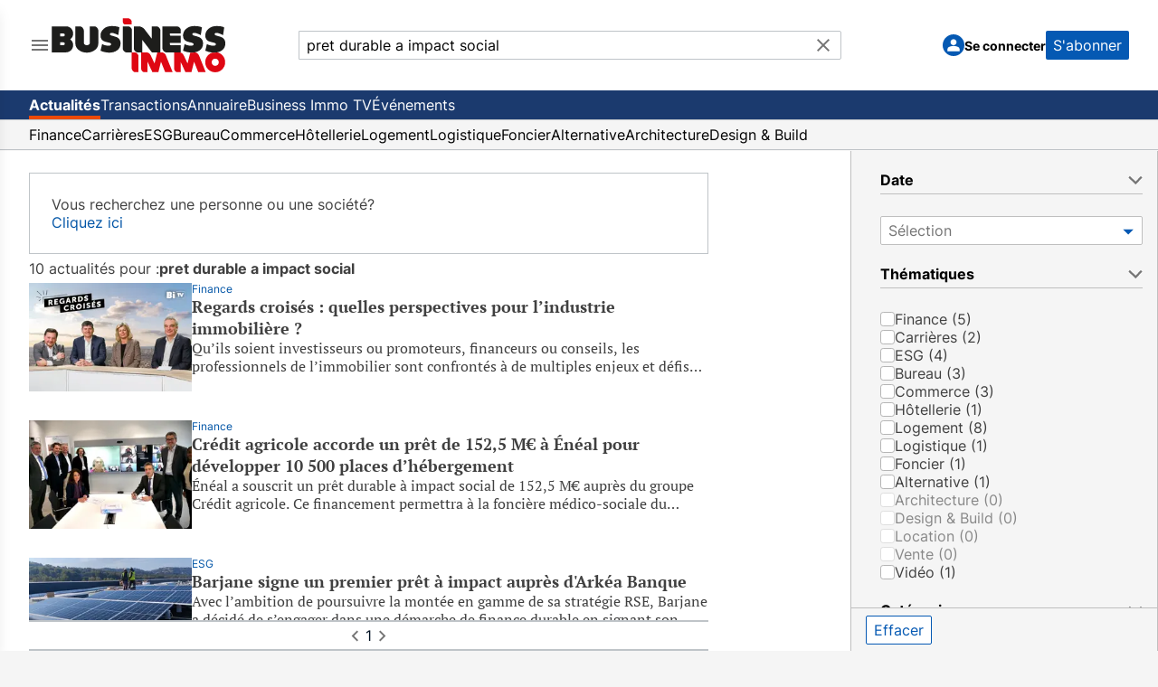

--- FILE ---
content_type: text/html; charset=utf-8
request_url: https://www.businessimmo.com/actualites/recherche?keyword=pret+durable+a+impact+social
body_size: 32354
content:
<!DOCTYPE html><html lang="fr" class="h-full bg-[#f5f5f5]"><head><meta charSet="utf-8"/><meta name="viewport" content="width=device-width, initial-scale=1"/><link rel="preload" as="image" href="/menu-icon.svg" fetchPriority="high"/><link rel="preload" as="image" href="/logo-bi-nobaseline.svg" fetchPriority="high"/><link rel="preload" as="image" href="/logo-bi-mini.svg" fetchPriority="high"/><link rel="preload" as="image" href="/clear-icon.svg" fetchPriority="high"/><link rel="preload" as="image" href="/menu-chevron.svg" fetchPriority="high"/><link rel="preload" as="image" href="/avatar.svg" fetchPriority="high"/><link rel="stylesheet" href="/_next/static/css/1fea0cd13d14f07c.css" data-precedence="next"/><link rel="stylesheet" href="/_next/static/css/b8d22dbd1225133e.css" data-precedence="next"/><link rel="preload" as="script" fetchPriority="low" href="/_next/static/chunks/webpack-032b93891e247a27.js"/><script src="/_next/static/chunks/fd9d1056-9de79ba4818f7759.js" async=""></script><script src="/_next/static/chunks/2117-74c2ad1810dc3e6e.js" async=""></script><script src="/_next/static/chunks/main-app-e797a569fbde2c36.js" async=""></script><script src="/_next/static/chunks/2972-ee68dee3b48dee6d.js" async=""></script><script src="/_next/static/chunks/6940-33434774d71034c8.js" async=""></script><script src="/_next/static/chunks/5878-71099acfdc6efc8e.js" async=""></script><script src="/_next/static/chunks/1314-e2c8f08e15f75a46.js" async=""></script><script src="/_next/static/chunks/604-7cc63704735760f1.js" async=""></script><script src="/_next/static/chunks/2689-79a03b49573d03d1.js" async=""></script><script src="/_next/static/chunks/3839-4ab7574b494f4f31.js" async=""></script><script src="/_next/static/chunks/2433-05a93f5b6ba3bcb2.js" async=""></script><script src="/_next/static/chunks/app/(root)/(news)/layout-7d09990a8da29f08.js" async=""></script><script src="/_next/static/chunks/8972-c09a0d2f8270d51b.js" async=""></script><script src="/_next/static/chunks/5643-5c098d64f6d48ce1.js" async=""></script><script src="/_next/static/chunks/6500-345fc76f07d4925b.js" async=""></script><script src="/_next/static/chunks/app/(root)/(news)/actualites/recherche/page-5c57f162edcbd274.js" async=""></script><script src="/_next/static/chunks/5997-15f1b849fc5cb82a.js" async=""></script><script src="/_next/static/chunks/2517-850e3a210f5ec2c9.js" async=""></script><script src="/_next/static/chunks/4220-68bf8b1c980d682b.js" async=""></script><script src="/_next/static/chunks/app/(root)/layout-3287aa386414ce8c.js" async=""></script><script src="/_next/static/chunks/4742-227de61dedd62f4e.js" async=""></script><script src="/_next/static/chunks/app/(root)/error-2f9eb5e82cc967c4.js" async=""></script><script src="/_next/static/chunks/app/(root)/not-found-e6c2190284635417.js" async=""></script><script src="/_next/static/chunks/app/layout-6838aea764c9e24c.js" async=""></script><script src="/_next/static/chunks/app/error-20bf81a752ba5d6c.js" async=""></script><script src="/_next/static/chunks/app/global-error-9e17761d7e5c2d16.js" async=""></script><link rel="preload" href="https://cmp.osano.com/wkUHxy0775/3c0ed05c-1ba7-4665-9a4f-0617b0ec4788/osano.js?language=fr" as="script"/><title>Rechercher une information dans Business Immo</title><meta name="description" content="Immobilier d&#x27;entreprise. Business Immo est un site regroupant les informations de l&#x27;immobilier professionnel et l&#x27;actualité de l&#x27;immobilier d&#x27;entreprise en France, à Paris, à l&#x27;international."/><meta property="og:title" content="Rechercher une information dans Business Immo"/><meta property="og:description" content="Immobilier d&#x27;entreprise. Business Immo est un site regroupant les informations de l&#x27;immobilier professionnel et l&#x27;actualité de l&#x27;immobilier d&#x27;entreprise en France, à Paris, à l&#x27;international."/><meta property="og:url" content="https://www.businessimmo.com"/><meta property="og:image" content="https://www.businessimmo.com/logo-bi-nobaseline.svg"/><meta property="og:type" content="website"/><meta name="twitter:card" content="summary"/><meta name="twitter:site" content="@businessimmo"/><meta name="twitter:title" content="Rechercher une information dans Business Immo"/><meta name="twitter:description" content="Immobilier d&#x27;entreprise. Business Immo est un site regroupant les informations de l&#x27;immobilier professionnel et l&#x27;actualité de l&#x27;immobilier d&#x27;entreprise en France, à Paris, à l&#x27;international."/><meta name="twitter:image" content="https://www.businessimmo.com/logo-bi-nobaseline.svg"/><link rel="icon" href="/favicon.ico" type="image/x-icon" sizes="48x48"/><script src="/_next/static/chunks/polyfills-42372ed130431b0a.js" noModule=""></script>
                              <script>!function(e){var n="https://s.go-mpulse.net/boomerang/";if("False"=="True")e.BOOMR_config=e.BOOMR_config||{},e.BOOMR_config.PageParams=e.BOOMR_config.PageParams||{},e.BOOMR_config.PageParams.pci=!0,n="https://s2.go-mpulse.net/boomerang/";if(window.BOOMR_API_key="GL4RJ-6JJKL-RQ3WP-B48VJ-4RJM8",function(){function e(){if(!o){var e=document.createElement("script");e.id="boomr-scr-as",e.src=window.BOOMR.url,e.async=!0,i.parentNode.appendChild(e),o=!0}}function t(e){o=!0;var n,t,a,r,d=document,O=window;if(window.BOOMR.snippetMethod=e?"if":"i",t=function(e,n){var t=d.createElement("script");t.id=n||"boomr-if-as",t.src=window.BOOMR.url,BOOMR_lstart=(new Date).getTime(),e=e||d.body,e.appendChild(t)},!window.addEventListener&&window.attachEvent&&navigator.userAgent.match(/MSIE [67]\./))return window.BOOMR.snippetMethod="s",void t(i.parentNode,"boomr-async");a=document.createElement("IFRAME"),a.src="about:blank",a.title="",a.role="presentation",a.loading="eager",r=(a.frameElement||a).style,r.width=0,r.height=0,r.border=0,r.display="none",i.parentNode.appendChild(a);try{O=a.contentWindow,d=O.document.open()}catch(_){n=document.domain,a.src="javascript:var d=document.open();d.domain='"+n+"';void(0);",O=a.contentWindow,d=O.document.open()}if(n)d._boomrl=function(){this.domain=n,t()},d.write("<bo"+"dy onload='document._boomrl();'>");else if(O._boomrl=function(){t()},O.addEventListener)O.addEventListener("load",O._boomrl,!1);else if(O.attachEvent)O.attachEvent("onload",O._boomrl);d.close()}function a(e){window.BOOMR_onload=e&&e.timeStamp||(new Date).getTime()}if(!window.BOOMR||!window.BOOMR.version&&!window.BOOMR.snippetExecuted){window.BOOMR=window.BOOMR||{},window.BOOMR.snippetStart=(new Date).getTime(),window.BOOMR.snippetExecuted=!0,window.BOOMR.snippetVersion=12,window.BOOMR.url=n+"GL4RJ-6JJKL-RQ3WP-B48VJ-4RJM8";var i=document.currentScript||document.getElementsByTagName("script")[0],o=!1,r=document.createElement("link");if(r.relList&&"function"==typeof r.relList.supports&&r.relList.supports("preload")&&"as"in r)window.BOOMR.snippetMethod="p",r.href=window.BOOMR.url,r.rel="preload",r.as="script",r.addEventListener("load",e),r.addEventListener("error",function(){t(!0)}),setTimeout(function(){if(!o)t(!0)},3e3),BOOMR_lstart=(new Date).getTime(),i.parentNode.appendChild(r);else t(!1);if(window.addEventListener)window.addEventListener("load",a,!1);else if(window.attachEvent)window.attachEvent("onload",a)}}(),"".length>0)if(e&&"performance"in e&&e.performance&&"function"==typeof e.performance.setResourceTimingBufferSize)e.performance.setResourceTimingBufferSize();!function(){if(BOOMR=e.BOOMR||{},BOOMR.plugins=BOOMR.plugins||{},!BOOMR.plugins.AK){var n=""=="true"?1:0,t="",a="clqlltixzcoaw2ls7jca-f-d40f20e72-clientnsv4-s.akamaihd.net",i="false"=="true"?2:1,o={"ak.v":"39","ak.cp":"1556108","ak.ai":parseInt("993909",10),"ak.ol":"0","ak.cr":8,"ak.ipv":4,"ak.proto":"h2","ak.rid":"6558907b","ak.r":44387,"ak.a2":n,"ak.m":"dsca","ak.n":"essl","ak.bpcip":"18.224.181.0","ak.cport":44210,"ak.gh":"23.192.164.24","ak.quicv":"","ak.tlsv":"tls1.3","ak.0rtt":"","ak.0rtt.ed":"","ak.csrc":"-","ak.acc":"","ak.t":"1769142852","ak.ak":"hOBiQwZUYzCg5VSAfCLimQ==ceWVfX+YSJQ0nRhFNl6T7iTo3QMUWhaU+PO28fq3NEv+8NSkwFSWD6OMy9F+5gNc6HVYeufHIHawsqCEw2dpY4nyunQmHsr+mYhrSsuvkxkUKZB+YiKVa5XxREkSsBscrVWh9Ur7eQBufC5Tj9GlR/asPIBmz/taIv3i7jSZ4ctMn1tv/mM1Z9gF/QfCx9Bv18+L6JcMXqBh5Lr9TL9uaDqaBXV3DLbGezwo6wHZeYbEuYgvcuEB/oymxyrt7kGldRxwYN6lTFMrBj2dQmtE+ipX1eKhp089ZyApXup9KwC/b93i7NLrwQfdpF4W0mh+sa6KGdPjtuGsrb4AS1/DvZjDpsBZ+GlmD4QV4nwT1OAjcZWlZkYJv/IcCx2tI0RbH4WBZorVJmCQ90dinMp8hO2eV8/WM3TOMWO+bjV2I5Y=","ak.pv":"43","ak.dpoabenc":"","ak.tf":i};if(""!==t)o["ak.ruds"]=t;var r={i:!1,av:function(n){var t="http.initiator";if(n&&(!n[t]||"spa_hard"===n[t]))o["ak.feo"]=void 0!==e.aFeoApplied?1:0,BOOMR.addVar(o)},rv:function(){var e=["ak.bpcip","ak.cport","ak.cr","ak.csrc","ak.gh","ak.ipv","ak.m","ak.n","ak.ol","ak.proto","ak.quicv","ak.tlsv","ak.0rtt","ak.0rtt.ed","ak.r","ak.acc","ak.t","ak.tf"];BOOMR.removeVar(e)}};BOOMR.plugins.AK={akVars:o,akDNSPreFetchDomain:a,init:function(){if(!r.i){var e=BOOMR.subscribe;e("before_beacon",r.av,null,null),e("onbeacon",r.rv,null,null),r.i=!0}return this},is_complete:function(){return!0}}}}()}(window);</script></head><body class="h-full"><div class="h-full bg-[#f5f5f5]"><div class="mx-auto h-full max-w-[1280px]"><!--$--><!--/$--><div class="h-full"><div class="flex h-full flex-col"><header class="border-b border-[#f5f5f5] bg-white font-sans"><div class="bg-content flex h-14 items-center overflow-hidden px-4 lg:h-[100px] lg:justify-between lg:gap-8 lg:px-8 xl:gap-16 max-sm:justify-normal"><section class="flex shrink gap-8 max-lg:grow max-lg:basis-0" automation-id="hamburger-menu-section"><!--$--><div class="relative flex"><button type="button" class="relative"><img automation-id="hamburger-menu-toggle" data-track-click="true" data-track-details="{&quot;event&quot;:&quot;HAMBURGER_MENU_OPENED&quot;}" alt="Main menu icon" fetchPriority="high" width="24" height="24" decoding="async" data-nimg="1" style="color:transparent" src="/menu-icon.svg"/></button><div class="fixed top-0 z-50 h-screen w-[80%] max-w-[380px] overflow-y-auto overscroll-contain bg-white shadow-lg transition-transform lg:overflow-y-visible left-0 -translate-x-full"><div><ul><li automation-id="side-menu-group-0"><ul><li automation-id="side-menu-group-0-option-0" class="flex flex-col justify-between"><a class="px-4 pt-4 lg:pb-4" href="/"><img automation-id="business-immo-logo" alt="Business Immo Logo" fetchPriority="high" width="195" height="60" decoding="async" data-nimg="1" class="relative hidden h-[100%] lg:block dark:drop-shadow-[0_0_0.3rem_#ffffff70]" style="color:transparent" src="/logo-bi-nobaseline.svg"/><img automation-id="small-business-immo-logo" alt="Business Immo Logo" fetchPriority="high" width="40" height="32" decoding="async" data-nimg="1" class="relative h-[100%] lg:hidden dark:drop-shadow-[0_0_0.3rem_#ffffff70]" style="color:transparent" src="/logo-bi-mini.svg"/></a></li></ul></li><li automation-id="side-menu-group-1"><ul><li automation-id="side-menu-group-1-option-0" class="flex flex-col justify-between"><div class="p-4 lg:hidden"><div class="mb-5 border-t-2"></div><!--$--><form autoComplete="off" class="flex grow-[2] flex-col sm:max-w-[390px] lg:max-w-[600px] lg:flex-row" automation-id="search-bar-container" method="post"><section class="relative w-full"><input type="text" maxLength="150" placeholder="Rechercher par mot clé" class="border-neutral-medium h-8 w-full text-ellipsis rounded-r-sm border px-2 py-1 pr-10 max-lg:rounded-l-sm" automation-id="search-bar-input" name="searchKeyword" value="pret durable a impact social"/><button type="reset" aria-label="Bouton de recherche" title="Bouton de recherche" class="absolute right-2 top-1" automation-id="search-bar-submit-button"><img alt="Search Icon" fetchPriority="high" width="24" height="24" decoding="async" data-nimg="1" style="color:transparent" src="/clear-icon.svg"/></button></section></form><!--/$--></div></li></ul></li><li automation-id="side-menu-group-2"><div automation-id="side-menu-description" class="px-4 py-1 text-p-14 leading-6 text-[#757575]"><div class="border-neutral-medium border-t-2"></div></div><ul><li automation-id="side-menu-group-2-option-0" class="flex flex-col justify-between"><div class="relative"><button class="text-input-text rounded-sm bg-transparent text-left outline-none flex w-full items-center justify-between px-4 py-2 leading-6 hover:bg-[#eaeaea] hover:text-[#0559b3]"><h3 class="text-p-18">Actualités</h3><img alt="Menu chevron icon" fetchPriority="high" width="24" height="24" decoding="async" data-nimg="1" class="transition-transform duration-200 lg:rotate-0" style="color:transparent" src="/menu-chevron.svg"/></button><div class="top-0 bg-white px-4 py-2 transition duration-300 ease-in-out lg:absolute lg:right-[-252px] lg:w-[250px] hidden"><ul class="flex flex-col"><p class="hidden cursor-default pb-2 text-p-14 text-[#bfbfbf] lg:block">Actualités</p><li class="flex cursor-pointer flex-col justify-between"><a class="w-full px-4 py-2 text-p-18 leading-5 hover:bg-[#eaeaea] hover:text-[#0559b3] lg:px-0" data-track-click="true" data-track-details="{&quot;event&quot;:&quot;NAVIGATION_CLICK&quot;,&quot;area&quot;:&quot;HAMBURGER_MENU&quot;}" href="/">Toutes les actualités</a></li><li class="flex cursor-pointer flex-col justify-between"><a class="w-full px-4 py-2 text-p-18 leading-5 hover:bg-[#eaeaea] hover:text-[#0559b3] lg:px-0" data-track-click="true" data-track-details="{&quot;event&quot;:&quot;NAVIGATION_CLICK&quot;,&quot;area&quot;:&quot;HAMBURGER_MENU&quot;}" href="/thematiques/finance">Finance</a></li><li class="flex cursor-pointer flex-col justify-between"><a class="w-full px-4 py-2 text-p-18 leading-5 hover:bg-[#eaeaea] hover:text-[#0559b3] lg:px-0" data-track-click="true" data-track-details="{&quot;event&quot;:&quot;NAVIGATION_CLICK&quot;,&quot;area&quot;:&quot;HAMBURGER_MENU&quot;}" href="/thematiques/carrieres">Carrières</a></li><li class="flex cursor-pointer flex-col justify-between"><a class="w-full px-4 py-2 text-p-18 leading-5 hover:bg-[#eaeaea] hover:text-[#0559b3] lg:px-0" data-track-click="true" data-track-details="{&quot;event&quot;:&quot;NAVIGATION_CLICK&quot;,&quot;area&quot;:&quot;HAMBURGER_MENU&quot;}" href="/thematiques/esg">ESG</a></li><li class="flex cursor-pointer flex-col justify-between"><a class="w-full px-4 py-2 text-p-18 leading-5 hover:bg-[#eaeaea] hover:text-[#0559b3] lg:px-0" data-track-click="true" data-track-details="{&quot;event&quot;:&quot;NAVIGATION_CLICK&quot;,&quot;area&quot;:&quot;HAMBURGER_MENU&quot;}" href="/thematiques/bureau">Bureau</a></li><li class="flex cursor-pointer flex-col justify-between"><a class="w-full px-4 py-2 text-p-18 leading-5 hover:bg-[#eaeaea] hover:text-[#0559b3] lg:px-0" data-track-click="true" data-track-details="{&quot;event&quot;:&quot;NAVIGATION_CLICK&quot;,&quot;area&quot;:&quot;HAMBURGER_MENU&quot;}" href="/thematiques/commerce">Commerce</a></li><li class="flex cursor-pointer flex-col justify-between"><a class="w-full px-4 py-2 text-p-18 leading-5 hover:bg-[#eaeaea] hover:text-[#0559b3] lg:px-0" data-track-click="true" data-track-details="{&quot;event&quot;:&quot;NAVIGATION_CLICK&quot;,&quot;area&quot;:&quot;HAMBURGER_MENU&quot;}" href="/thematiques/hotellerie">Hôtellerie</a></li><li class="flex cursor-pointer flex-col justify-between"><a class="w-full px-4 py-2 text-p-18 leading-5 hover:bg-[#eaeaea] hover:text-[#0559b3] lg:px-0" data-track-click="true" data-track-details="{&quot;event&quot;:&quot;NAVIGATION_CLICK&quot;,&quot;area&quot;:&quot;HAMBURGER_MENU&quot;}" href="/thematiques/logement">Logement</a></li><li class="flex cursor-pointer flex-col justify-between"><a class="w-full px-4 py-2 text-p-18 leading-5 hover:bg-[#eaeaea] hover:text-[#0559b3] lg:px-0" data-track-click="true" data-track-details="{&quot;event&quot;:&quot;NAVIGATION_CLICK&quot;,&quot;area&quot;:&quot;HAMBURGER_MENU&quot;}" href="/thematiques/logistique">Logistique</a></li><li class="flex cursor-pointer flex-col justify-between"><a class="w-full px-4 py-2 text-p-18 leading-5 hover:bg-[#eaeaea] hover:text-[#0559b3] lg:px-0" data-track-click="true" data-track-details="{&quot;event&quot;:&quot;NAVIGATION_CLICK&quot;,&quot;area&quot;:&quot;HAMBURGER_MENU&quot;}" href="/thematiques/foncier">Foncier</a></li><li class="flex cursor-pointer flex-col justify-between"><a class="w-full px-4 py-2 text-p-18 leading-5 hover:bg-[#eaeaea] hover:text-[#0559b3] lg:px-0" data-track-click="true" data-track-details="{&quot;event&quot;:&quot;NAVIGATION_CLICK&quot;,&quot;area&quot;:&quot;HAMBURGER_MENU&quot;}" href="/thematiques/alternative">Alternative</a></li><li class="flex cursor-pointer flex-col justify-between"><a class="w-full px-4 py-2 text-p-18 leading-5 hover:bg-[#eaeaea] hover:text-[#0559b3] lg:px-0" data-track-click="true" data-track-details="{&quot;event&quot;:&quot;NAVIGATION_CLICK&quot;,&quot;area&quot;:&quot;HAMBURGER_MENU&quot;}" href="/thematiques/architecture">Architecture</a></li><li class="flex cursor-pointer flex-col justify-between"><a class="w-full px-4 py-2 text-p-18 leading-5 hover:bg-[#eaeaea] hover:text-[#0559b3] lg:px-0" data-track-click="true" data-track-details="{&quot;event&quot;:&quot;NAVIGATION_CLICK&quot;,&quot;area&quot;:&quot;HAMBURGER_MENU&quot;}" href="/thematiques/design-and-build">Design &amp; Build</a></li></ul></div></div></li><li automation-id="side-menu-group-2-option-1" class="flex flex-col justify-between"><div class="relative"><button class="text-input-text rounded-sm bg-transparent text-left outline-none flex w-full items-center justify-between px-4 py-2 leading-6 hover:bg-[#eaeaea] hover:text-[#0559b3]"><h3 class="text-p-18">Transactions</h3><img alt="Menu chevron icon" fetchPriority="high" width="24" height="24" decoding="async" data-nimg="1" class="transition-transform duration-200 lg:rotate-0" style="color:transparent" src="/menu-chevron.svg"/></button><div class="top-0 bg-white px-4 py-2 transition duration-300 ease-in-out lg:absolute lg:right-[-252px] lg:w-[250px] hidden"><ul class="flex flex-col"><p class="hidden cursor-default pb-2 text-p-14 text-[#bfbfbf] lg:block">Transactions</p><li class="flex cursor-pointer flex-col justify-between"><a class="w-full px-4 py-2 text-p-18 leading-5 hover:bg-[#eaeaea] hover:text-[#0559b3] lg:px-0" data-track-click="true" data-track-details="{&quot;event&quot;:&quot;NAVIGATION_CLICK&quot;,&quot;area&quot;:&quot;HAMBURGER_MENU&quot;}" href="/transactions">Toutes les transactions</a></li><li class="flex cursor-pointer flex-col justify-between"><a class="w-full px-4 py-2 text-p-18 leading-5 hover:bg-[#eaeaea] hover:text-[#0559b3] lg:px-0" data-track-click="true" data-track-details="{&quot;event&quot;:&quot;NAVIGATION_CLICK&quot;,&quot;area&quot;:&quot;HAMBURGER_MENU&quot;}" href="/transactions/thematiques/bureau">Bureau</a></li><li class="flex cursor-pointer flex-col justify-between"><a class="w-full px-4 py-2 text-p-18 leading-5 hover:bg-[#eaeaea] hover:text-[#0559b3] lg:px-0" data-track-click="true" data-track-details="{&quot;event&quot;:&quot;NAVIGATION_CLICK&quot;,&quot;area&quot;:&quot;HAMBURGER_MENU&quot;}" href="/transactions/thematiques/commerce">Commerce</a></li><li class="flex cursor-pointer flex-col justify-between"><a class="w-full px-4 py-2 text-p-18 leading-5 hover:bg-[#eaeaea] hover:text-[#0559b3] lg:px-0" data-track-click="true" data-track-details="{&quot;event&quot;:&quot;NAVIGATION_CLICK&quot;,&quot;area&quot;:&quot;HAMBURGER_MENU&quot;}" href="/transactions/thematiques/hotellerie">Hôtellerie</a></li><li class="flex cursor-pointer flex-col justify-between"><a class="w-full px-4 py-2 text-p-18 leading-5 hover:bg-[#eaeaea] hover:text-[#0559b3] lg:px-0" data-track-click="true" data-track-details="{&quot;event&quot;:&quot;NAVIGATION_CLICK&quot;,&quot;area&quot;:&quot;HAMBURGER_MENU&quot;}" href="/transactions/thematiques/logement">Logement</a></li><li class="flex cursor-pointer flex-col justify-between"><a class="w-full px-4 py-2 text-p-18 leading-5 hover:bg-[#eaeaea] hover:text-[#0559b3] lg:px-0" data-track-click="true" data-track-details="{&quot;event&quot;:&quot;NAVIGATION_CLICK&quot;,&quot;area&quot;:&quot;HAMBURGER_MENU&quot;}" href="/transactions/thematiques/logistique">Logistique</a></li><li class="flex cursor-pointer flex-col justify-between"><a class="w-full px-4 py-2 text-p-18 leading-5 hover:bg-[#eaeaea] hover:text-[#0559b3] lg:px-0" data-track-click="true" data-track-details="{&quot;event&quot;:&quot;NAVIGATION_CLICK&quot;,&quot;area&quot;:&quot;HAMBURGER_MENU&quot;}" href="/transactions/thematiques/foncier">Foncier</a></li><li class="flex cursor-pointer flex-col justify-between"><a class="w-full px-4 py-2 text-p-18 leading-5 hover:bg-[#eaeaea] hover:text-[#0559b3] lg:px-0" data-track-click="true" data-track-details="{&quot;event&quot;:&quot;NAVIGATION_CLICK&quot;,&quot;area&quot;:&quot;HAMBURGER_MENU&quot;}" href="/transactions/thematiques/alternative">Alternative</a></li></ul></div></div></li><li automation-id="side-menu-group-2-option-2" class="flex flex-col justify-between"><div class="relative"><button class="text-input-text rounded-sm bg-transparent text-left outline-none flex w-full items-center justify-between px-4 py-2 leading-6 hover:bg-[#eaeaea] hover:text-[#0559b3]"><h3 class="text-p-18">Annuaire</h3><img alt="Menu chevron icon" fetchPriority="high" width="24" height="24" decoding="async" data-nimg="1" class="transition-transform duration-200 lg:rotate-0" style="color:transparent" src="/menu-chevron.svg"/></button><div class="top-0 bg-white px-4 py-2 transition duration-300 ease-in-out lg:absolute lg:right-[-252px] lg:w-[250px] hidden"><ul class="flex flex-col"><p class="hidden cursor-default pb-2 text-p-14 text-[#bfbfbf] lg:block">Annuaire</p><li class="flex cursor-pointer flex-col justify-between"><a class="w-full px-4 py-2 text-p-18 leading-5 hover:bg-[#eaeaea] hover:text-[#0559b3] lg:px-0" data-track-click="true" data-track-details="{&quot;event&quot;:&quot;NAVIGATION_CLICK&quot;,&quot;area&quot;:&quot;HAMBURGER_MENU&quot;}" href="/annuaire/individus?s=7&amp;sd=0&amp;geoMt=15&amp;geoMi=7">Professionnels</a></li><li class="flex cursor-pointer flex-col justify-between"><a class="w-full px-4 py-2 text-p-18 leading-5 hover:bg-[#eaeaea] hover:text-[#0559b3] lg:px-0" data-track-click="true" data-track-details="{&quot;event&quot;:&quot;NAVIGATION_CLICK&quot;,&quot;area&quot;:&quot;HAMBURGER_MENU&quot;}" href="/annuaire/societes?s=67&amp;sd=1&amp;geoMt=15&amp;geoMi=7">Sociétés</a></li></ul></div></div></li><li automation-id="side-menu-group-2-option-3" class="flex flex-col justify-between"><a class="w-full px-4 py-2 text-p-18 leading-6 hover:bg-[#eaeaea] hover:text-[#0559b3]" data-track-click="true" data-track-details="{&quot;event&quot;:&quot;NAVIGATION_CLICK&quot;,&quot;area&quot;:&quot;HAMBURGER_MENU&quot;}" href="/bitv">Business Immo TV</a></li></ul></li><li automation-id="side-menu-group-3"><div automation-id="side-menu-description" class="px-4 py-1 text-p-14 leading-6 text-[#757575]"><div class="border-neutral-medium border-t-2"></div>Services Business Immo</div><ul><li automation-id="side-menu-group-3-option-0" class="flex flex-col justify-between"><a class="w-full px-4 py-2 text-p-18 leading-6 hover:bg-[#eaeaea] hover:text-[#0559b3]" data-track-click="true" data-track-details="{&quot;event&quot;:&quot;NAVIGATION_CLICK&quot;,&quot;area&quot;:&quot;HAMBURGER_MENU&quot;}" target="_blank" href="https://evenements.businessimmo.com/">Événements</a></li></ul></li></ul></div></div></div><!--/$--><a aria-label="logo-redirect-button" class="hidden lg:block" href="/"><img alt="Business Immo Logo" fetchPriority="high" width="195" height="60" decoding="async" data-nimg="1" class="relative h-[100%] dark:drop-shadow-[0_0_0.3rem_#ffffff70]" style="color:transparent" src="/logo-bi-nobaseline.svg"/></a></section><!--$--><form autoComplete="off" class="flex-col sm:max-w-[390px] lg:max-w-[600px] lg:flex-row hidden shrink-[2] grow lg:flex" automation-id="search-bar-container" method="post"><section class="relative w-full"><input type="text" maxLength="150" placeholder="Rechercher par mot clé" class="border-neutral-medium h-8 w-full text-ellipsis rounded-r-sm border px-2 py-1 pr-10 max-lg:rounded-l-sm" automation-id="search-bar-input" name="searchKeyword" value="pret durable a impact social"/><button type="reset" aria-label="Bouton de recherche" title="Bouton de recherche" class="absolute right-2 top-1" automation-id="search-bar-submit-button"><img alt="Search Icon" fetchPriority="high" width="24" height="24" decoding="async" data-nimg="1" style="color:transparent" src="/clear-icon.svg"/></button></section></form><!--/$--><a class="lg:hidden" href="/"><img alt="Business Immo Logo" fetchPriority="high" width="40" height="32" decoding="async" data-nimg="1" class="relative h-[100%] dark:drop-shadow-[0_0_0.3rem_#ffffff70]" style="color:transparent" src="/logo-bi-mini.svg"/></a><!--$--><section automation-id="header-user-profile-container" class="flex shrink items-center justify-end lg:min-w-[215px] xl:min-w-[240px] max-lg:grow max-lg:basis-0"><div class="flex items-center gap-3 xl:gap-6"><a automation-id="header-sign-in-button" class="rounded-sm background-transparent text-left text-input-text outline-none hover:text-[#0559b3]" type="button" href="#"><div class="flex flex-row items-center gap-3"><div automation-id="user-profile-avatar" class="h-[24px] w-[24px] items-center justify-center rounded-full bg-[#0559b3] py-1 text-white outline-none hidden shrink-0 lg:flex"><img alt="Avatar Icon" fetchPriority="high" width="20" height="20" decoding="async" data-nimg="1" class="m-auto mt-[-2px]" style="color:transparent" src="/avatar.svg"/></div><span class="shrink-0 pt-[1.5px] text-p-14 font-bold">Se connecter</span></div></a><a class="hidden lg:block" href="/abonnement"><button class="h-[32px] shrink-0 rounded-sm bg-[#0559b3] px-2 py-1 text-p-16 text-white lg:text-p-14 xl:text-p-16" automation-id="header-subscribe-button">S&#x27;abonner</button></a></div></section><!--/$--></div><nav class="border-neutral-medium hidden border-b bg-[#1b3a6e] text-p-16 text-white lg:block"><div class="flex h-[32px] justify-between px-4 lg:px-8"><ul class="flex gap-6" automation-id="header-navigation-items"><li class="flex items-center" automation-id="header-navigation-item-actualités"><a class="flex items-center overflow-hidden whitespace-nowrap hover:opacity-50 mt-1 h-7 border-b-4 border-[#ec4a08] font-bold" data-track-click="true" data-track-details="{&quot;event&quot;:&quot;NAVIGATION_CLICK&quot;,&quot;area&quot;:&quot;HEADER&quot;}" href="/">Actualités</a></li><li class="flex items-center" automation-id="header-navigation-item-transactions"><a class="flex items-center overflow-hidden whitespace-nowrap hover:opacity-50 h-full" data-track-click="true" data-track-details="{&quot;event&quot;:&quot;NAVIGATION_CLICK&quot;,&quot;area&quot;:&quot;HEADER&quot;}" href="/transactions">Transactions</a></li><li class="flex items-center" automation-id="header-navigation-item-annuaire"><a class="flex items-center overflow-hidden whitespace-nowrap hover:opacity-50 h-full" data-track-click="true" data-track-details="{&quot;event&quot;:&quot;NAVIGATION_CLICK&quot;,&quot;area&quot;:&quot;HEADER&quot;}" href="/annuaire/individus?s=7&amp;sd=0&amp;geoMt=15&amp;geoMi=7">Annuaire</a></li><li class="flex items-center" automation-id="header-navigation-item-businessimmotv"><a class="flex items-center overflow-hidden whitespace-nowrap hover:opacity-50 h-full" data-track-click="true" data-track-details="{&quot;event&quot;:&quot;NAVIGATION_CLICK&quot;,&quot;area&quot;:&quot;HEADER&quot;}" href="/bitv">Business Immo TV</a></li><li class="flex items-center" automation-id="header-navigation-item-événements"><a class="flex items-center overflow-hidden whitespace-nowrap hover:opacity-50 h-full" target="_blank" data-track-click="true" data-track-details="{&quot;event&quot;:&quot;NAVIGATION_CLICK&quot;,&quot;area&quot;:&quot;HEADER&quot;}" href="https://evenements.businessimmo.com/">Événements</a></li></ul><div class="items-center justify-center"></div></div></nav><nav class="border-neutral-medium text-input-text min-[1024px]:text-p-14 min-[1145px]:text-p-16 hidden border-b bg-[#f5f5f5] font-sans lg:block"><div class="flex h-[32px] justify-between px-4 lg:px-8"><ul class="flex min-[1145px]:gap-6 gap-4" automation-id="header-navigation-items"><li class="flex items-center" automation-id="header-navigation-item-finance"><a class="flex items-center overflow-hidden whitespace-nowrap hover:opacity-50 h-full" data-track-click="true" data-track-details="{&quot;event&quot;:&quot;NAVIGATION_CLICK&quot;,&quot;area&quot;:&quot;HEADER&quot;}" href="/thematiques/finance">Finance</a></li><li class="flex items-center" automation-id="header-navigation-item-carrières"><a class="flex items-center overflow-hidden whitespace-nowrap hover:opacity-50 h-full" data-track-click="true" data-track-details="{&quot;event&quot;:&quot;NAVIGATION_CLICK&quot;,&quot;area&quot;:&quot;HEADER&quot;}" href="/thematiques/carrieres">Carrières</a></li><li class="flex items-center" automation-id="header-navigation-item-esg"><a class="flex items-center overflow-hidden whitespace-nowrap hover:opacity-50 h-full" data-track-click="true" data-track-details="{&quot;event&quot;:&quot;NAVIGATION_CLICK&quot;,&quot;area&quot;:&quot;HEADER&quot;}" href="/thematiques/esg">ESG</a></li><li class="flex items-center" automation-id="header-navigation-item-bureau"><a class="flex items-center overflow-hidden whitespace-nowrap hover:opacity-50 h-full" data-track-click="true" data-track-details="{&quot;event&quot;:&quot;NAVIGATION_CLICK&quot;,&quot;area&quot;:&quot;HEADER&quot;}" href="/thematiques/bureau">Bureau</a></li><li class="flex items-center" automation-id="header-navigation-item-commerce"><a class="flex items-center overflow-hidden whitespace-nowrap hover:opacity-50 h-full" data-track-click="true" data-track-details="{&quot;event&quot;:&quot;NAVIGATION_CLICK&quot;,&quot;area&quot;:&quot;HEADER&quot;}" href="/thematiques/commerce">Commerce</a></li><li class="flex items-center" automation-id="header-navigation-item-hôtellerie"><a class="flex items-center overflow-hidden whitespace-nowrap hover:opacity-50 h-full" data-track-click="true" data-track-details="{&quot;event&quot;:&quot;NAVIGATION_CLICK&quot;,&quot;area&quot;:&quot;HEADER&quot;}" href="/thematiques/hotellerie">Hôtellerie</a></li><li class="flex items-center" automation-id="header-navigation-item-logement"><a class="flex items-center overflow-hidden whitespace-nowrap hover:opacity-50 h-full" data-track-click="true" data-track-details="{&quot;event&quot;:&quot;NAVIGATION_CLICK&quot;,&quot;area&quot;:&quot;HEADER&quot;}" href="/thematiques/logement">Logement</a></li><li class="flex items-center" automation-id="header-navigation-item-logistique"><a class="flex items-center overflow-hidden whitespace-nowrap hover:opacity-50 h-full" data-track-click="true" data-track-details="{&quot;event&quot;:&quot;NAVIGATION_CLICK&quot;,&quot;area&quot;:&quot;HEADER&quot;}" href="/thematiques/logistique">Logistique</a></li><li class="flex items-center" automation-id="header-navigation-item-foncier"><a class="flex items-center overflow-hidden whitespace-nowrap hover:opacity-50 h-full" data-track-click="true" data-track-details="{&quot;event&quot;:&quot;NAVIGATION_CLICK&quot;,&quot;area&quot;:&quot;HEADER&quot;}" href="/thematiques/foncier">Foncier</a></li><li class="flex items-center" automation-id="header-navigation-item-alternative"><a class="flex items-center overflow-hidden whitespace-nowrap hover:opacity-50 h-full" data-track-click="true" data-track-details="{&quot;event&quot;:&quot;NAVIGATION_CLICK&quot;,&quot;area&quot;:&quot;HEADER&quot;}" href="/thematiques/alternative">Alternative</a></li><li class="flex items-center" automation-id="header-navigation-item-architecture"><a class="flex items-center overflow-hidden whitespace-nowrap hover:opacity-50 h-full" data-track-click="true" data-track-details="{&quot;event&quot;:&quot;NAVIGATION_CLICK&quot;,&quot;area&quot;:&quot;HEADER&quot;}" href="/thematiques/architecture">Architecture</a></li><li class="flex items-center" automation-id="header-navigation-item-design&amp;build"><a class="flex items-center overflow-hidden whitespace-nowrap hover:opacity-50 h-full" data-track-click="true" data-track-details="{&quot;event&quot;:&quot;NAVIGATION_CLICK&quot;,&quot;area&quot;:&quot;HEADER&quot;}" href="/thematiques/design-and-build">Design &amp; Build</a></li></ul><div class="items-center justify-center"><div id="subnav-side-element" class="flex h-full"></div></div></div></nav></header><div><div class="bg-white"><main class="flex flex-col"><div class="csg-tui-context-root-base css-business-immo-1kn9jvx"><section automation-id="Search Page" class="font-sans"><div class="grid w-full lg:grid-cols-[auto,340px]"><div class="p-4 pb-10 lg:p-8 lg:pb-12 order-2 col-span-full !pt-0 lg:order-1 lg:col-span-1 lg:grid lg:grid-cols-12 lg:gap-x-8 lg:!pr-0"><div class="flex flex-col gap-4 pt-4 lg:col-span-10 lg:pt-6"><div class="flex gap-6 lg:hidden"><!--$--><form autoComplete="off" class="flex grow-[2] flex-col lg:max-w-[600px] lg:flex-row sm:max-w-full" automation-id="search-bar-container" method="post"><section class="relative w-full"><input type="text" maxLength="150" placeholder="Rechercher par mot clé" class="border-neutral-medium h-8 w-full text-ellipsis rounded-r-sm border px-2 py-1 pr-10 max-lg:rounded-l-sm" automation-id="search-bar-input" name="searchKeyword" value="pret durable a impact social"/><button type="reset" aria-label="Bouton de recherche" title="Bouton de recherche" class="absolute right-2 top-1" automation-id="search-bar-submit-button"><img alt="Search Icon" fetchPriority="high" width="24" height="24" decoding="async" data-nimg="1" style="color:transparent" src="/clear-icon.svg"/></button></section></form><!--/$--><div class="my-auto ml-auto block lg:hidden"><button class="csg-tui-button css-business-immo-a88orm" automation-id="search-filter-button-mobile" type="button"><div class="css-business-immo-1rlbfmq"><svg class="csg-tui-icon-svg css-business-immo-stvu75" xmlns="http://www.w3.org/2000/svg" viewBox="0 0 24 24" width="1em" height="1em" stroke="none" fill="currentcolor"><title></title><path d="M9.14285714,15.3333333 C10.2074517,15.3333333 11.1020555,16.0763135 11.3562348,17.0820394 L20,17.0833333 L20,18.25 L11.3564858,18.2503 C11.1026448,19.2565303 10.2078024,20 9.14285714,20 C8.07791188,20 7.18306946,19.2565303 6.92922852,18.2503 L4,18.25 L4,17.0833333 L6.92947947,17.0820394 C7.18365877,16.0763135 8.07826254,15.3333333 9.14285714,15.3333333 Z M9.14285714,16.5 C8.51167457,16.5 8,17.0223345 8,17.6666667 C8,18.3109989 8.51167457,18.8333333 9.14285714,18.8333333 C9.77403971,18.8333333 10.2857143,18.3109989 10.2857143,17.6666667 C10.2857143,17.0223345 9.77403971,16.5 9.14285714,16.5 Z M14.8571429,10 C15.9217375,10 16.8163412,10.7429801 17.0705205,11.7487061 L20,11.75 L20,12.9166667 L17.0707715,12.9169667 C16.8169305,13.923197 15.9220881,14.6666667 14.8571429,14.6666667 C13.7921976,14.6666667 12.8973552,13.923197 12.6435142,12.9169667 L4,12.9166667 L4,11.75 L12.6437652,11.7487061 C12.8979445,10.7429801 13.7925483,10 14.8571429,10 Z M14.8571429,11.1666667 C14.2259603,11.1666667 13.7142857,11.6890011 13.7142857,12.3333333 C13.7142857,12.9776655 14.2259603,13.5 14.8571429,13.5 C15.4883254,13.5 16,12.9776655 16,12.3333333 C16,11.6890011 15.4883254,11.1666667 14.8571429,11.1666667 Z M8,4 C9.0645946,4 9.95919837,4.74298014 10.2133777,5.74870609 L20,5.75 L20,6.91666667 L10.2136286,6.91696669 C9.95978768,7.923197 9.06494526,8.66666667 8,8.66666667 C6.93505474,8.66666667 6.04021232,7.923197 5.78637137,6.91696669 L4,6.91666667 L4,5.75 L5.78662233,5.74870609 C6.04080163,4.74298014 6.9354054,4 8,4 Z M8,5.16666667 C7.36881743,5.16666667 6.85714286,5.68900113 6.85714286,6.33333333 C6.85714286,6.97766554 7.36881743,7.5 8,7.5 C8.63118257,7.5 9.14285714,6.97766554 9.14285714,6.33333333 C9.14285714,5.68900113 8.63118257,5.16666667 8,5.16666667 Z"></path></svg></div><span class="csg-tui-text css-business-immo-1ixw8ou" title="" content="Filtres" role="button">Filtres</span></button><div><div class="absolute inset-x-0 top-14 z-10 block h-[calc(100%-56px)] lg:hidden invisible"><form><div automation-id="basic-filter-container" class="css-business-immo-10o84v"><div class="w-[100%] lg:hidden"><div class="css-business-immo-1y43rog"><button class="csg-tui-button css-business-immo-mx2uef" automation-id="search-close-button-mobile" type="button"><div class="css-business-immo-1rlbfmq"><svg class="csg-tui-icon-svg css-business-immo-afanmq" xmlns="http://www.w3.org/2000/svg" viewBox="0 0 24 24" width="1em" height="1em" stroke="none" fill="currentcolor"><title></title><polygon id="fill-color" points="19 6.41 17.59 5 12 10.59 6.41 5 5 6.41 10.59 12 5 17.59 6.41 19 12 13.41 17.59 19 19 17.59 13.41 12"></polygon></svg></div></button></div></div><div class="h-[calc(100vh-120px)] !font-sans lg:h-screen css-business-immo-1u7fhll"><div class="css-business-immo-13616i3"><ul class="csg-tui-list css-business-immo-p5ods6"><li class="csg-tui-list-item css-business-immo-1ui3ahl" automation-id="search-date-collapse-toggle"><div class="csg-tui-list-item-text css-business-immo-1l3nbrj"><span class="csg-tui-text csg-tui-list-item-text-primary css-business-immo-16qffl6" title="">Date</span></div><div class="csg-tui-icon is-toggle css-business-immo-1alq32e"><svg class="csg-tui-icon-svg css-business-immo-lrqb7u" xmlns="http://www.w3.org/2000/svg" viewBox="0 0 22 14" width="16px" height="16px" stroke="none" fill="currentcolor" role="img"><g fill="currentcolor" fill-rule="nonzero" stroke-width="1.5"><g transform="translate(4.25, -4.8)"><polygon transform="translate(6.772468, 11.163296) scale(-1, 1) rotate(90) translate(-6.772468, -11.163296)" points="4.82711718 10.7745706 13.1561493 19.5215094 10.8840694 21.685035 0.388786728 10.6631546 10.9397774 0.641556744 13.1004413 2.91635811"></polygon></g></g></svg></div></li><div class="css-business-immo-w70geg"><div class="cs-tui-collapse-wrapper css-business-immo-io2ndw"><div class="cs-tui-collapse-wrapper-inner css-business-immo-6l28do"><div class="csg-tui-grid css-business-immo-1u93myx"><div class="css-business-immo-1ri1o6e"><button class="csg-tui-button csg-tui-date-range css-business-immo-106hyor" automation-id="search-date-selector" type="button" aria-expanded="false"><div class="csg-tui-input-wrapper is-read-only css-business-immo-or9i4v" readOnly=""><div class="css-business-immo-nqza91"><div class="csg-tui-button css-business-immo-jjcmay" role="button" tabindex="-1" aria-label="Open" title="Open"><div class="csg-tui-icon css-business-immo-1v617dq"><svg class="csg-tui-icon-svg css-business-immo-lrqb7u" xmlns="http://www.w3.org/2000/svg" viewBox="0 0 14 14" width="16px" height="16px" stroke="none" fill="currentcolor" role="img"><g fill="currentcolor" fill-rule="nonzero"><path d="M7 10l5 5 5-5z" transform="translate(-4, -4)"></path></g></svg></div></div></div><input type="text" class="csg-tui-text-input css-business-immo-pt3rr2" aria-invalid="false" readOnly="" autoComplete="one-time-code" tabindex="-1" placeholder="Sélection" title="" value=""/></div></button></div></div></div></div></div><li class="csg-tui-list-item css-business-immo-1ui3ahl" automation-id="search-categories-collapse-toggle"><div class="csg-tui-list-item-text css-business-immo-1l3nbrj"><span class="csg-tui-text csg-tui-list-item-text-primary css-business-immo-16qffl6" title="">Thématiques</span></div><div class="csg-tui-icon is-toggle css-business-immo-1alq32e"><svg class="csg-tui-icon-svg css-business-immo-lrqb7u" xmlns="http://www.w3.org/2000/svg" viewBox="0 0 22 14" width="16px" height="16px" stroke="none" fill="currentcolor" role="img"><g fill="currentcolor" fill-rule="nonzero" stroke-width="1.5"><g transform="translate(4.25, -4.8)"><polygon transform="translate(6.772468, 11.163296) scale(-1, 1) rotate(90) translate(-6.772468, -11.163296)" points="4.82711718 10.7745706 13.1561493 19.5215094 10.8840694 21.685035 0.388786728 10.6631546 10.9397774 0.641556744 13.1004413 2.91635811"></polygon></g></g></svg></div></li><div class="css-business-immo-w70geg"><div class="cs-tui-collapse-wrapper css-business-immo-io2ndw"><div class="cs-tui-collapse-wrapper-inner css-business-immo-6l28do"><div class="csg-tui-grid css-business-immo-1u93myx"><div class="css-business-immo-1ri1o6e"><div class="css-business-immo-1ri1o6e"><label class="csg-tui-checkbox css-business-immo-7dmkvu" automation-id="search-checkbox-categories-finance"><input class="csg-tui-checkbox-input css-business-immo-1t8k2ib" type="checkbox" aria-label="Finance (5)" aria-disabled="false" title="" name="categories" value="finance"/><div class="csg-tui-checkbox-control css-business-immo-3rqpqd" aria-hidden="true"></div><span class="csg-tui-text csg-tui-checkbox-label css-business-immo-16qffl6" title="">Finance (5)</span></label><label class="csg-tui-checkbox css-business-immo-7dmkvu" automation-id="search-checkbox-categories-carrieres"><input class="csg-tui-checkbox-input css-business-immo-1t8k2ib" type="checkbox" aria-label="Carrières (2)" aria-disabled="false" title="" name="categories" value="carrieres"/><div class="csg-tui-checkbox-control css-business-immo-3rqpqd" aria-hidden="true"></div><span class="csg-tui-text csg-tui-checkbox-label css-business-immo-16qffl6" title="">Carrières (2)</span></label><label class="csg-tui-checkbox css-business-immo-7dmkvu" automation-id="search-checkbox-categories-esg"><input class="csg-tui-checkbox-input css-business-immo-1t8k2ib" type="checkbox" aria-label="ESG (4)" aria-disabled="false" title="" name="categories" value="esg"/><div class="csg-tui-checkbox-control css-business-immo-3rqpqd" aria-hidden="true"></div><span class="csg-tui-text csg-tui-checkbox-label css-business-immo-16qffl6" title="">ESG (4)</span></label><label class="csg-tui-checkbox css-business-immo-7dmkvu" automation-id="search-checkbox-categories-bureau"><input class="csg-tui-checkbox-input css-business-immo-1t8k2ib" type="checkbox" aria-label="Bureau (3)" aria-disabled="false" title="" name="categories" value="bureau"/><div class="csg-tui-checkbox-control css-business-immo-3rqpqd" aria-hidden="true"></div><span class="csg-tui-text csg-tui-checkbox-label css-business-immo-16qffl6" title="">Bureau (3)</span></label><label class="csg-tui-checkbox css-business-immo-7dmkvu" automation-id="search-checkbox-categories-commerce"><input class="csg-tui-checkbox-input css-business-immo-1t8k2ib" type="checkbox" aria-label="Commerce (3)" aria-disabled="false" title="" name="categories" value="commerce"/><div class="csg-tui-checkbox-control css-business-immo-3rqpqd" aria-hidden="true"></div><span class="csg-tui-text csg-tui-checkbox-label css-business-immo-16qffl6" title="">Commerce (3)</span></label><label class="csg-tui-checkbox css-business-immo-7dmkvu" automation-id="search-checkbox-categories-hotellerie"><input class="csg-tui-checkbox-input css-business-immo-1t8k2ib" type="checkbox" aria-label="Hôtellerie (1)" aria-disabled="false" title="" name="categories" value="hotellerie"/><div class="csg-tui-checkbox-control css-business-immo-3rqpqd" aria-hidden="true"></div><span class="csg-tui-text csg-tui-checkbox-label css-business-immo-16qffl6" title="">Hôtellerie (1)</span></label><label class="csg-tui-checkbox css-business-immo-7dmkvu" automation-id="search-checkbox-categories-logement"><input class="csg-tui-checkbox-input css-business-immo-1t8k2ib" type="checkbox" aria-label="Logement (8)" aria-disabled="false" title="" name="categories" value="logement"/><div class="csg-tui-checkbox-control css-business-immo-3rqpqd" aria-hidden="true"></div><span class="csg-tui-text csg-tui-checkbox-label css-business-immo-16qffl6" title="">Logement (8)</span></label><label class="csg-tui-checkbox css-business-immo-7dmkvu" automation-id="search-checkbox-categories-logistique"><input class="csg-tui-checkbox-input css-business-immo-1t8k2ib" type="checkbox" aria-label="Logistique (1)" aria-disabled="false" title="" name="categories" value="logistique"/><div class="csg-tui-checkbox-control css-business-immo-3rqpqd" aria-hidden="true"></div><span class="csg-tui-text csg-tui-checkbox-label css-business-immo-16qffl6" title="">Logistique (1)</span></label><label class="csg-tui-checkbox css-business-immo-7dmkvu" automation-id="search-checkbox-categories-foncier"><input class="csg-tui-checkbox-input css-business-immo-1t8k2ib" type="checkbox" aria-label="Foncier (1)" aria-disabled="false" title="" name="categories" value="foncier"/><div class="csg-tui-checkbox-control css-business-immo-3rqpqd" aria-hidden="true"></div><span class="csg-tui-text csg-tui-checkbox-label css-business-immo-16qffl6" title="">Foncier (1)</span></label><label class="csg-tui-checkbox css-business-immo-7dmkvu" automation-id="search-checkbox-categories-alternative"><input class="csg-tui-checkbox-input css-business-immo-1t8k2ib" type="checkbox" aria-label="Alternative (1)" aria-disabled="false" title="" name="categories" value="alternative"/><div class="csg-tui-checkbox-control css-business-immo-3rqpqd" aria-hidden="true"></div><span class="csg-tui-text csg-tui-checkbox-label css-business-immo-16qffl6" title="">Alternative (1)</span></label><label class="csg-tui-checkbox css-business-immo-1lk4evc" automation-id="search-checkbox-categories-architecture" data-disabled=""><input class="csg-tui-checkbox-input css-business-immo-1i4s6x9" type="checkbox" disabled="" aria-label="Architecture (0)" aria-disabled="true" title="" name="categories" value="architecture"/><div class="csg-tui-checkbox-control css-business-immo-3rqpqd" data-disabled="" aria-hidden="true"></div><span class="csg-tui-text csg-tui-checkbox-label css-business-immo-16qffl6" title="" data-disabled="">Architecture (0)</span></label><label class="csg-tui-checkbox css-business-immo-1lk4evc" automation-id="search-checkbox-categories-design-and-build" data-disabled=""><input class="csg-tui-checkbox-input css-business-immo-1i4s6x9" type="checkbox" disabled="" aria-label="Design &amp; Build (0)" aria-disabled="true" title="" name="categories" value="design-and-build"/><div class="csg-tui-checkbox-control css-business-immo-3rqpqd" data-disabled="" aria-hidden="true"></div><span class="csg-tui-text csg-tui-checkbox-label css-business-immo-16qffl6" title="" data-disabled="">Design &amp; Build (0)</span></label><label class="csg-tui-checkbox css-business-immo-1lk4evc" automation-id="search-checkbox-categories-location" data-disabled=""><input class="csg-tui-checkbox-input css-business-immo-1i4s6x9" type="checkbox" disabled="" aria-label="Location (0)" aria-disabled="true" title="" name="categories" value="location"/><div class="csg-tui-checkbox-control css-business-immo-3rqpqd" data-disabled="" aria-hidden="true"></div><span class="csg-tui-text csg-tui-checkbox-label css-business-immo-16qffl6" title="" data-disabled="">Location (0)</span></label><label class="csg-tui-checkbox css-business-immo-1lk4evc" automation-id="search-checkbox-categories-vente" data-disabled=""><input class="csg-tui-checkbox-input css-business-immo-1i4s6x9" type="checkbox" disabled="" aria-label="Vente (0)" aria-disabled="true" title="" name="categories" value="vente"/><div class="csg-tui-checkbox-control css-business-immo-3rqpqd" data-disabled="" aria-hidden="true"></div><span class="csg-tui-text csg-tui-checkbox-label css-business-immo-16qffl6" title="" data-disabled="">Vente (0)</span></label><label class="csg-tui-checkbox css-business-immo-7dmkvu" automation-id="search-checkbox-categories-video"><input class="csg-tui-checkbox-input css-business-immo-1t8k2ib" type="checkbox" aria-label="Vidéo (1)" aria-disabled="false" title="" name="categories" value="video"/><div class="csg-tui-checkbox-control css-business-immo-3rqpqd" aria-hidden="true"></div><span class="csg-tui-text csg-tui-checkbox-label css-business-immo-16qffl6" title="">Vidéo (1)</span></label></div></div></div></div></div></div><li class="csg-tui-list-item css-business-immo-1ui3ahl" automation-id="search-labels-collapse-toggle"><div class="csg-tui-list-item-text css-business-immo-1l3nbrj"><span class="csg-tui-text csg-tui-list-item-text-primary css-business-immo-16qffl6" title="">Catégories</span></div><div class="csg-tui-icon is-toggle css-business-immo-1alq32e"><svg class="csg-tui-icon-svg css-business-immo-lrqb7u" xmlns="http://www.w3.org/2000/svg" viewBox="0 0 22 14" width="16px" height="16px" stroke="none" fill="currentcolor" role="img"><g fill="currentcolor" fill-rule="nonzero" stroke-width="1.5"><g transform="translate(4.25, -4.8)"><polygon transform="translate(6.772468, 11.163296) scale(-1, 1) rotate(90) translate(-6.772468, -11.163296)" points="4.82711718 10.7745706 13.1561493 19.5215094 10.8840694 21.685035 0.388786728 10.6631546 10.9397774 0.641556744 13.1004413 2.91635811"></polygon></g></g></svg></div></li><div class="css-business-immo-w70geg"><div class="cs-tui-collapse-wrapper css-business-immo-io2ndw"><div class="cs-tui-collapse-wrapper-inner css-business-immo-6l28do"><div class="csg-tui-grid css-business-immo-1u93myx"><div class="css-business-immo-1ri1o6e"><div class="css-business-immo-1ri1o6e"><label class="csg-tui-checkbox css-business-immo-1lk4evc" automation-id="search-checkbox-labels-Interview" data-disabled=""><input class="csg-tui-checkbox-input css-business-immo-1i4s6x9" type="checkbox" disabled="" aria-label="Interview (0)" aria-disabled="true" title="" name="labels" value="Interview"/><div class="csg-tui-checkbox-control css-business-immo-3rqpqd" data-disabled="" aria-hidden="true"></div><span class="csg-tui-text csg-tui-checkbox-label css-business-immo-16qffl6" title="" data-disabled="">Interview (0)</span></label><label class="csg-tui-checkbox css-business-immo-1lk4evc" automation-id="search-checkbox-labels-Portrait" data-disabled=""><input class="csg-tui-checkbox-input css-business-immo-1i4s6x9" type="checkbox" disabled="" aria-label="Portrait (0)" aria-disabled="true" title="" name="labels" value="Portrait"/><div class="csg-tui-checkbox-control css-business-immo-3rqpqd" data-disabled="" aria-hidden="true"></div><span class="csg-tui-text csg-tui-checkbox-label css-business-immo-16qffl6" title="" data-disabled="">Portrait (0)</span></label><label class="csg-tui-checkbox css-business-immo-1lk4evc" automation-id="search-checkbox-labels-Édito" data-disabled=""><input class="csg-tui-checkbox-input css-business-immo-1i4s6x9" type="checkbox" disabled="" aria-label="Édito (0)" aria-disabled="true" title="" name="labels" value="Édito"/><div class="csg-tui-checkbox-control css-business-immo-3rqpqd" data-disabled="" aria-hidden="true"></div><span class="csg-tui-text csg-tui-checkbox-label css-business-immo-16qffl6" title="" data-disabled="">Édito (0)</span></label><label class="csg-tui-checkbox css-business-immo-7dmkvu" automation-id="search-checkbox-labels-Point de vue"><input class="csg-tui-checkbox-input css-business-immo-1t8k2ib" type="checkbox" aria-label="Point de vue (1)" aria-disabled="false" title="" name="labels" value="Point de vue"/><div class="csg-tui-checkbox-control css-business-immo-3rqpqd" aria-hidden="true"></div><span class="csg-tui-text csg-tui-checkbox-label css-business-immo-16qffl6" title="">Point de vue (1)</span></label><label class="csg-tui-checkbox css-business-immo-1lk4evc" automation-id="search-checkbox-labels-Carnet" data-disabled=""><input class="csg-tui-checkbox-input css-business-immo-1i4s6x9" type="checkbox" disabled="" aria-label="Carnet (0)" aria-disabled="true" title="" name="labels" value="Carnet"/><div class="csg-tui-checkbox-control css-business-immo-3rqpqd" data-disabled="" aria-hidden="true"></div><span class="csg-tui-text csg-tui-checkbox-label css-business-immo-16qffl6" title="" data-disabled="">Carnet (0)</span></label></div></div></div></div></div></div></ul></div></div><div class="css-business-immo-vfxw23"><div class="css-business-immo-1y43rog"><button class="csg-tui-button css-business-immo-13uhd4x" automation-id="search-button" type="button" data-track-click="true" data-track-details="{&quot;event&quot;:&quot;NEWS_SEARCH_CLEARED&quot;}"><span class="csg-tui-text css-business-immo-1ixw8ou" title="" content="Effacer" role="button">Effacer</span></button></div></div></div></form></div></div></div></div><div class="flex gap-x-6 "><div class="border-neutral-medium flex w-full min-w-0 flex-col gap-y-2 border p-6 font-sans"><div class="text-16/6 sm:text-20/6 truncate font-bold"></div><div class="text-16/6">Vous recherchez une personne ou une société?</div><a class="text-16/6 text-primary hover:underline" href="/annuaire/individus?s=7&amp;sd=0&amp;ctName=pret%20durable%20a%20impact%20social">Cliquez ici</a></div></div><div class="tracking-wide flex flex-wrap items-center gap-x-2 font-sans"><span class="text-18 leading-8">10 actualités pour :</span><span class="text-20 font-bold leading-6">pret durable a impact social</span></div><div><ol class="grid grid-cols-1 gap-x-4 gap-y-8 font-serif" automation-id="list-page-article-list"><li automation-id="list-page-article-0" class="col-span-1"><article><div class="flex gap-4 flex-row"><figure><div class="relative col-span-1 aspect-3/2 w-[180px] "><div class="relative h-full bg-neutral-light"><a aria-label="article-link-0" class="absolute inset-0" href="/actualites/article/1440419675/table-ronde-big-213"><img automation-id="list-article-image" alt="Éric Groven, directeur immobilier du réseau Société générale en France et président de Sogeprom, Barbara Koreniouguine, président de Cushman &amp;amp; Wakefield France, Emmanuel Desmaizières, directeur général de Bouygues Immobilier, et Marc Bertrand, président du directoire de Praemia REIM France. (DR)&lt;br/&gt;" loading="lazy" decoding="async" data-nimg="fill" style="position:absolute;height:100%;width:100%;left:0;top:0;right:0;bottom:0;object-fit:cover;color:transparent;background:#eaeaea" sizes="(max-width: 430px) 30vw, (max-width: 820px) 25vw, 15vw" srcSet="/_next/image?url=https%3A%2F%2Fcostar.brightspotcdn.com%2Fdims4%2Fdefault%2Fcedc5e5%2F2147483647%2Fstrip%2Ftrue%2Fcrop%2F1000x667%2B0%2B2%2Fresize%2F750x500!%2Fquality%2F90%2F%3Furl%3Dhttp%253A%252F%252Fcostar-brightspot.s3.us-east-1.amazonaws.com%252F20%252Fc6%252F890162a948a7b2b4eaf2bcad929a%252Fregards-croises-une-vignette.png&amp;w=96&amp;q=75 96w, /_next/image?url=https%3A%2F%2Fcostar.brightspotcdn.com%2Fdims4%2Fdefault%2Fcedc5e5%2F2147483647%2Fstrip%2Ftrue%2Fcrop%2F1000x667%2B0%2B2%2Fresize%2F750x500!%2Fquality%2F90%2F%3Furl%3Dhttp%253A%252F%252Fcostar-brightspot.s3.us-east-1.amazonaws.com%252F20%252Fc6%252F890162a948a7b2b4eaf2bcad929a%252Fregards-croises-une-vignette.png&amp;w=128&amp;q=75 128w, /_next/image?url=https%3A%2F%2Fcostar.brightspotcdn.com%2Fdims4%2Fdefault%2Fcedc5e5%2F2147483647%2Fstrip%2Ftrue%2Fcrop%2F1000x667%2B0%2B2%2Fresize%2F750x500!%2Fquality%2F90%2F%3Furl%3Dhttp%253A%252F%252Fcostar-brightspot.s3.us-east-1.amazonaws.com%252F20%252Fc6%252F890162a948a7b2b4eaf2bcad929a%252Fregards-croises-une-vignette.png&amp;w=256&amp;q=75 256w, /_next/image?url=https%3A%2F%2Fcostar.brightspotcdn.com%2Fdims4%2Fdefault%2Fcedc5e5%2F2147483647%2Fstrip%2Ftrue%2Fcrop%2F1000x667%2B0%2B2%2Fresize%2F750x500!%2Fquality%2F90%2F%3Furl%3Dhttp%253A%252F%252Fcostar-brightspot.s3.us-east-1.amazonaws.com%252F20%252Fc6%252F890162a948a7b2b4eaf2bcad929a%252Fregards-croises-une-vignette.png&amp;w=384&amp;q=75 384w, /_next/image?url=https%3A%2F%2Fcostar.brightspotcdn.com%2Fdims4%2Fdefault%2Fcedc5e5%2F2147483647%2Fstrip%2Ftrue%2Fcrop%2F1000x667%2B0%2B2%2Fresize%2F750x500!%2Fquality%2F90%2F%3Furl%3Dhttp%253A%252F%252Fcostar-brightspot.s3.us-east-1.amazonaws.com%252F20%252Fc6%252F890162a948a7b2b4eaf2bcad929a%252Fregards-croises-une-vignette.png&amp;w=640&amp;q=75 640w, /_next/image?url=https%3A%2F%2Fcostar.brightspotcdn.com%2Fdims4%2Fdefault%2Fcedc5e5%2F2147483647%2Fstrip%2Ftrue%2Fcrop%2F1000x667%2B0%2B2%2Fresize%2F750x500!%2Fquality%2F90%2F%3Furl%3Dhttp%253A%252F%252Fcostar-brightspot.s3.us-east-1.amazonaws.com%252F20%252Fc6%252F890162a948a7b2b4eaf2bcad929a%252Fregards-croises-une-vignette.png&amp;w=750&amp;q=75 750w, /_next/image?url=https%3A%2F%2Fcostar.brightspotcdn.com%2Fdims4%2Fdefault%2Fcedc5e5%2F2147483647%2Fstrip%2Ftrue%2Fcrop%2F1000x667%2B0%2B2%2Fresize%2F750x500!%2Fquality%2F90%2F%3Furl%3Dhttp%253A%252F%252Fcostar-brightspot.s3.us-east-1.amazonaws.com%252F20%252Fc6%252F890162a948a7b2b4eaf2bcad929a%252Fregards-croises-une-vignette.png&amp;w=828&amp;q=75 828w, /_next/image?url=https%3A%2F%2Fcostar.brightspotcdn.com%2Fdims4%2Fdefault%2Fcedc5e5%2F2147483647%2Fstrip%2Ftrue%2Fcrop%2F1000x667%2B0%2B2%2Fresize%2F750x500!%2Fquality%2F90%2F%3Furl%3Dhttp%253A%252F%252Fcostar-brightspot.s3.us-east-1.amazonaws.com%252F20%252Fc6%252F890162a948a7b2b4eaf2bcad929a%252Fregards-croises-une-vignette.png&amp;w=1080&amp;q=75 1080w, /_next/image?url=https%3A%2F%2Fcostar.brightspotcdn.com%2Fdims4%2Fdefault%2Fcedc5e5%2F2147483647%2Fstrip%2Ftrue%2Fcrop%2F1000x667%2B0%2B2%2Fresize%2F750x500!%2Fquality%2F90%2F%3Furl%3Dhttp%253A%252F%252Fcostar-brightspot.s3.us-east-1.amazonaws.com%252F20%252Fc6%252F890162a948a7b2b4eaf2bcad929a%252Fregards-croises-une-vignette.png&amp;w=1200&amp;q=75 1200w, /_next/image?url=https%3A%2F%2Fcostar.brightspotcdn.com%2Fdims4%2Fdefault%2Fcedc5e5%2F2147483647%2Fstrip%2Ftrue%2Fcrop%2F1000x667%2B0%2B2%2Fresize%2F750x500!%2Fquality%2F90%2F%3Furl%3Dhttp%253A%252F%252Fcostar-brightspot.s3.us-east-1.amazonaws.com%252F20%252Fc6%252F890162a948a7b2b4eaf2bcad929a%252Fregards-croises-une-vignette.png&amp;w=1920&amp;q=75 1920w, /_next/image?url=https%3A%2F%2Fcostar.brightspotcdn.com%2Fdims4%2Fdefault%2Fcedc5e5%2F2147483647%2Fstrip%2Ftrue%2Fcrop%2F1000x667%2B0%2B2%2Fresize%2F750x500!%2Fquality%2F90%2F%3Furl%3Dhttp%253A%252F%252Fcostar-brightspot.s3.us-east-1.amazonaws.com%252F20%252Fc6%252F890162a948a7b2b4eaf2bcad929a%252Fregards-croises-une-vignette.png&amp;w=2048&amp;q=75 2048w, /_next/image?url=https%3A%2F%2Fcostar.brightspotcdn.com%2Fdims4%2Fdefault%2Fcedc5e5%2F2147483647%2Fstrip%2Ftrue%2Fcrop%2F1000x667%2B0%2B2%2Fresize%2F750x500!%2Fquality%2F90%2F%3Furl%3Dhttp%253A%252F%252Fcostar-brightspot.s3.us-east-1.amazonaws.com%252F20%252Fc6%252F890162a948a7b2b4eaf2bcad929a%252Fregards-croises-une-vignette.png&amp;w=3840&amp;q=75 3840w" src="/_next/image?url=https%3A%2F%2Fcostar.brightspotcdn.com%2Fdims4%2Fdefault%2Fcedc5e5%2F2147483647%2Fstrip%2Ftrue%2Fcrop%2F1000x667%2B0%2B2%2Fresize%2F750x500!%2Fquality%2F90%2F%3Furl%3Dhttp%253A%252F%252Fcostar-brightspot.s3.us-east-1.amazonaws.com%252F20%252Fc6%252F890162a948a7b2b4eaf2bcad929a%252Fregards-croises-une-vignette.png&amp;w=3840&amp;q=75"/></a></div></div></figure><div class="flex flex-col gap-1"><h2 class="w-full font-sans text-p-12 text-action-primary hover:underline"><span><a automation-id="list-article-category" href="/thematiques/finance">Finance</a></span></h2><h2 class="hover:text-action-primary-hover font-bold text-p-16/5 lg:text-p-18/6 text-16/5 sm:max-lg:text-18/6"><span><a automation-id="list-article-title" href="/actualites/article/1440419675/table-ronde-big-213">Regards croisés : quelles perspectives pour l’industrie immobilière ?</a></span></h2><p class="text-p-16 text-16/6 hidden sm:line-clamp-2"><a automation-id="list-article-preview" href="/actualites/article/1440419675/table-ronde-big-213">Qu’ils soient investisseurs ou promoteurs, financeurs ou conseils, les professionnels de l’immobilier sont confrontés à de multiples enjeux et défis venant remettre en cause leurs ...</a></p></div></div></article></li><li automation-id="list-page-article-1" class="col-span-1"><article><div class="flex gap-4 flex-row"><figure><div class="relative col-span-1 aspect-3/2 w-[180px] "><div class="relative h-full bg-neutral-light"><a aria-label="article-link-1" class="absolute inset-0" href="/actualites/article/2069372330/credit-agricole-accorde-un-pret-de-1525-m-a-eneal-pour-developper-10-500-places-dhebergement"><img automation-id="list-article-image" alt="De gauche à droite : Bruno Mousset, responsable coverage secteur public Cacib pôle ETI, Pierre Pogarsky, opérateur salle des marchés Cacib, Jean-Luc Dubos, responsable espace clients institutionnels CA Aquitaine, Elisabeth Christian, directrice financière Eneal ; assis au centre : Sandrine Kergosien, directrice entreprise et marchés spécialisés CA Aquitaine et Mario Bastone, DG Eneal ; sur la droite : Alain Elegoet, directeur général adjoint CA Aquitaine, Aurélie Lavel, chargée d’affaires espace collectivités publiques CA Aquitaine. &amp;copy; Eneal" loading="lazy" decoding="async" data-nimg="fill" style="position:absolute;height:100%;width:100%;left:0;top:0;right:0;bottom:0;object-fit:cover;color:transparent;background:#eaeaea" sizes="(max-width: 430px) 30vw, (max-width: 820px) 25vw, 15vw" srcSet="/_next/image?url=https%3A%2F%2Fcostar.brightspotcdn.com%2Fdims4%2Fdefault%2Fa6e7ca0%2F2147483647%2Fstrip%2Ftrue%2Fcrop%2F2190x1460%2B201%2B0%2Fresize%2F750x500!%2Fquality%2F90%2F%3Furl%3Dhttps%253A%252F%252Fmedias.businessimmo.com%252Fdefault%252F0002%252F65%252F164190%252F1.jpg&amp;w=96&amp;q=75 96w, /_next/image?url=https%3A%2F%2Fcostar.brightspotcdn.com%2Fdims4%2Fdefault%2Fa6e7ca0%2F2147483647%2Fstrip%2Ftrue%2Fcrop%2F2190x1460%2B201%2B0%2Fresize%2F750x500!%2Fquality%2F90%2F%3Furl%3Dhttps%253A%252F%252Fmedias.businessimmo.com%252Fdefault%252F0002%252F65%252F164190%252F1.jpg&amp;w=128&amp;q=75 128w, /_next/image?url=https%3A%2F%2Fcostar.brightspotcdn.com%2Fdims4%2Fdefault%2Fa6e7ca0%2F2147483647%2Fstrip%2Ftrue%2Fcrop%2F2190x1460%2B201%2B0%2Fresize%2F750x500!%2Fquality%2F90%2F%3Furl%3Dhttps%253A%252F%252Fmedias.businessimmo.com%252Fdefault%252F0002%252F65%252F164190%252F1.jpg&amp;w=256&amp;q=75 256w, /_next/image?url=https%3A%2F%2Fcostar.brightspotcdn.com%2Fdims4%2Fdefault%2Fa6e7ca0%2F2147483647%2Fstrip%2Ftrue%2Fcrop%2F2190x1460%2B201%2B0%2Fresize%2F750x500!%2Fquality%2F90%2F%3Furl%3Dhttps%253A%252F%252Fmedias.businessimmo.com%252Fdefault%252F0002%252F65%252F164190%252F1.jpg&amp;w=384&amp;q=75 384w, /_next/image?url=https%3A%2F%2Fcostar.brightspotcdn.com%2Fdims4%2Fdefault%2Fa6e7ca0%2F2147483647%2Fstrip%2Ftrue%2Fcrop%2F2190x1460%2B201%2B0%2Fresize%2F750x500!%2Fquality%2F90%2F%3Furl%3Dhttps%253A%252F%252Fmedias.businessimmo.com%252Fdefault%252F0002%252F65%252F164190%252F1.jpg&amp;w=640&amp;q=75 640w, /_next/image?url=https%3A%2F%2Fcostar.brightspotcdn.com%2Fdims4%2Fdefault%2Fa6e7ca0%2F2147483647%2Fstrip%2Ftrue%2Fcrop%2F2190x1460%2B201%2B0%2Fresize%2F750x500!%2Fquality%2F90%2F%3Furl%3Dhttps%253A%252F%252Fmedias.businessimmo.com%252Fdefault%252F0002%252F65%252F164190%252F1.jpg&amp;w=750&amp;q=75 750w, /_next/image?url=https%3A%2F%2Fcostar.brightspotcdn.com%2Fdims4%2Fdefault%2Fa6e7ca0%2F2147483647%2Fstrip%2Ftrue%2Fcrop%2F2190x1460%2B201%2B0%2Fresize%2F750x500!%2Fquality%2F90%2F%3Furl%3Dhttps%253A%252F%252Fmedias.businessimmo.com%252Fdefault%252F0002%252F65%252F164190%252F1.jpg&amp;w=828&amp;q=75 828w, /_next/image?url=https%3A%2F%2Fcostar.brightspotcdn.com%2Fdims4%2Fdefault%2Fa6e7ca0%2F2147483647%2Fstrip%2Ftrue%2Fcrop%2F2190x1460%2B201%2B0%2Fresize%2F750x500!%2Fquality%2F90%2F%3Furl%3Dhttps%253A%252F%252Fmedias.businessimmo.com%252Fdefault%252F0002%252F65%252F164190%252F1.jpg&amp;w=1080&amp;q=75 1080w, /_next/image?url=https%3A%2F%2Fcostar.brightspotcdn.com%2Fdims4%2Fdefault%2Fa6e7ca0%2F2147483647%2Fstrip%2Ftrue%2Fcrop%2F2190x1460%2B201%2B0%2Fresize%2F750x500!%2Fquality%2F90%2F%3Furl%3Dhttps%253A%252F%252Fmedias.businessimmo.com%252Fdefault%252F0002%252F65%252F164190%252F1.jpg&amp;w=1200&amp;q=75 1200w, /_next/image?url=https%3A%2F%2Fcostar.brightspotcdn.com%2Fdims4%2Fdefault%2Fa6e7ca0%2F2147483647%2Fstrip%2Ftrue%2Fcrop%2F2190x1460%2B201%2B0%2Fresize%2F750x500!%2Fquality%2F90%2F%3Furl%3Dhttps%253A%252F%252Fmedias.businessimmo.com%252Fdefault%252F0002%252F65%252F164190%252F1.jpg&amp;w=1920&amp;q=75 1920w, /_next/image?url=https%3A%2F%2Fcostar.brightspotcdn.com%2Fdims4%2Fdefault%2Fa6e7ca0%2F2147483647%2Fstrip%2Ftrue%2Fcrop%2F2190x1460%2B201%2B0%2Fresize%2F750x500!%2Fquality%2F90%2F%3Furl%3Dhttps%253A%252F%252Fmedias.businessimmo.com%252Fdefault%252F0002%252F65%252F164190%252F1.jpg&amp;w=2048&amp;q=75 2048w, /_next/image?url=https%3A%2F%2Fcostar.brightspotcdn.com%2Fdims4%2Fdefault%2Fa6e7ca0%2F2147483647%2Fstrip%2Ftrue%2Fcrop%2F2190x1460%2B201%2B0%2Fresize%2F750x500!%2Fquality%2F90%2F%3Furl%3Dhttps%253A%252F%252Fmedias.businessimmo.com%252Fdefault%252F0002%252F65%252F164190%252F1.jpg&amp;w=3840&amp;q=75 3840w" src="/_next/image?url=https%3A%2F%2Fcostar.brightspotcdn.com%2Fdims4%2Fdefault%2Fa6e7ca0%2F2147483647%2Fstrip%2Ftrue%2Fcrop%2F2190x1460%2B201%2B0%2Fresize%2F750x500!%2Fquality%2F90%2F%3Furl%3Dhttps%253A%252F%252Fmedias.businessimmo.com%252Fdefault%252F0002%252F65%252F164190%252F1.jpg&amp;w=3840&amp;q=75"/></a></div></div></figure><div class="flex flex-col gap-1"><h2 class="w-full font-sans text-p-12 text-action-primary hover:underline"><span><a automation-id="list-article-category" href="/thematiques/finance">Finance</a></span></h2><h2 class="hover:text-action-primary-hover font-bold text-p-16/5 lg:text-p-18/6 text-16/5 sm:max-lg:text-18/6"><span><a automation-id="list-article-title" href="/actualites/article/2069372330/credit-agricole-accorde-un-pret-de-1525-m-a-eneal-pour-developper-10-500-places-dhebergement">Crédit agricole accorde un prêt de 152,5 M€ à Énéal pour développer 10 500 places d’hébergement</a></span></h2><p class="text-p-16 text-16/6 hidden sm:line-clamp-2"><a automation-id="list-article-preview" href="/actualites/article/2069372330/credit-agricole-accorde-un-pret-de-1525-m-a-eneal-pour-developper-10-500-places-dhebergement">Énéal a souscrit un prêt durable à impact social de 152,5 M€ auprès du groupe Crédit agricole. Ce financement permettra à la foncière médico-sociale du groupe Action logement de ...</a></p></div></div></article></li><li automation-id="list-page-article-2" class="col-span-1"><article><div class="flex gap-4 flex-row"><figure><div class="relative col-span-1 aspect-3/2 w-[180px] "><div class="relative h-full bg-neutral-light"><a aria-label="article-link-2" class="absolute inset-0" href="/actualites/article/1753327357/barjane-signe-un-premier-pret-a-impact-aupres-darkea-banque"><img automation-id="list-article-image" alt="Le Parc des Aiguilles, à Ensuès-la-Redonne &amp;copy; Barjane" loading="lazy" decoding="async" data-nimg="fill" style="position:absolute;height:100%;width:100%;left:0;top:0;right:0;bottom:0;object-fit:cover;color:transparent;background:#eaeaea" sizes="(max-width: 430px) 30vw, (max-width: 820px) 25vw, 15vw" srcSet="/_next/image?url=https%3A%2F%2Fcostar.brightspotcdn.com%2Fdims4%2Fdefault%2F7e0db87%2F2147483647%2Fstrip%2Ftrue%2Fcrop%2F2700x1800%2B650%2B0%2Fresize%2F750x500!%2Fquality%2F90%2F%3Furl%3Dhttps%253A%252F%252Fmedias.businessimmo.com%252Fdefault%252F0002%252F65%252F164077%252Fbarjane-parc-des-aiguilles-photovoltai-que-01-barjane.jpg&amp;w=96&amp;q=75 96w, /_next/image?url=https%3A%2F%2Fcostar.brightspotcdn.com%2Fdims4%2Fdefault%2F7e0db87%2F2147483647%2Fstrip%2Ftrue%2Fcrop%2F2700x1800%2B650%2B0%2Fresize%2F750x500!%2Fquality%2F90%2F%3Furl%3Dhttps%253A%252F%252Fmedias.businessimmo.com%252Fdefault%252F0002%252F65%252F164077%252Fbarjane-parc-des-aiguilles-photovoltai-que-01-barjane.jpg&amp;w=128&amp;q=75 128w, /_next/image?url=https%3A%2F%2Fcostar.brightspotcdn.com%2Fdims4%2Fdefault%2F7e0db87%2F2147483647%2Fstrip%2Ftrue%2Fcrop%2F2700x1800%2B650%2B0%2Fresize%2F750x500!%2Fquality%2F90%2F%3Furl%3Dhttps%253A%252F%252Fmedias.businessimmo.com%252Fdefault%252F0002%252F65%252F164077%252Fbarjane-parc-des-aiguilles-photovoltai-que-01-barjane.jpg&amp;w=256&amp;q=75 256w, /_next/image?url=https%3A%2F%2Fcostar.brightspotcdn.com%2Fdims4%2Fdefault%2F7e0db87%2F2147483647%2Fstrip%2Ftrue%2Fcrop%2F2700x1800%2B650%2B0%2Fresize%2F750x500!%2Fquality%2F90%2F%3Furl%3Dhttps%253A%252F%252Fmedias.businessimmo.com%252Fdefault%252F0002%252F65%252F164077%252Fbarjane-parc-des-aiguilles-photovoltai-que-01-barjane.jpg&amp;w=384&amp;q=75 384w, /_next/image?url=https%3A%2F%2Fcostar.brightspotcdn.com%2Fdims4%2Fdefault%2F7e0db87%2F2147483647%2Fstrip%2Ftrue%2Fcrop%2F2700x1800%2B650%2B0%2Fresize%2F750x500!%2Fquality%2F90%2F%3Furl%3Dhttps%253A%252F%252Fmedias.businessimmo.com%252Fdefault%252F0002%252F65%252F164077%252Fbarjane-parc-des-aiguilles-photovoltai-que-01-barjane.jpg&amp;w=640&amp;q=75 640w, /_next/image?url=https%3A%2F%2Fcostar.brightspotcdn.com%2Fdims4%2Fdefault%2F7e0db87%2F2147483647%2Fstrip%2Ftrue%2Fcrop%2F2700x1800%2B650%2B0%2Fresize%2F750x500!%2Fquality%2F90%2F%3Furl%3Dhttps%253A%252F%252Fmedias.businessimmo.com%252Fdefault%252F0002%252F65%252F164077%252Fbarjane-parc-des-aiguilles-photovoltai-que-01-barjane.jpg&amp;w=750&amp;q=75 750w, /_next/image?url=https%3A%2F%2Fcostar.brightspotcdn.com%2Fdims4%2Fdefault%2F7e0db87%2F2147483647%2Fstrip%2Ftrue%2Fcrop%2F2700x1800%2B650%2B0%2Fresize%2F750x500!%2Fquality%2F90%2F%3Furl%3Dhttps%253A%252F%252Fmedias.businessimmo.com%252Fdefault%252F0002%252F65%252F164077%252Fbarjane-parc-des-aiguilles-photovoltai-que-01-barjane.jpg&amp;w=828&amp;q=75 828w, /_next/image?url=https%3A%2F%2Fcostar.brightspotcdn.com%2Fdims4%2Fdefault%2F7e0db87%2F2147483647%2Fstrip%2Ftrue%2Fcrop%2F2700x1800%2B650%2B0%2Fresize%2F750x500!%2Fquality%2F90%2F%3Furl%3Dhttps%253A%252F%252Fmedias.businessimmo.com%252Fdefault%252F0002%252F65%252F164077%252Fbarjane-parc-des-aiguilles-photovoltai-que-01-barjane.jpg&amp;w=1080&amp;q=75 1080w, /_next/image?url=https%3A%2F%2Fcostar.brightspotcdn.com%2Fdims4%2Fdefault%2F7e0db87%2F2147483647%2Fstrip%2Ftrue%2Fcrop%2F2700x1800%2B650%2B0%2Fresize%2F750x500!%2Fquality%2F90%2F%3Furl%3Dhttps%253A%252F%252Fmedias.businessimmo.com%252Fdefault%252F0002%252F65%252F164077%252Fbarjane-parc-des-aiguilles-photovoltai-que-01-barjane.jpg&amp;w=1200&amp;q=75 1200w, /_next/image?url=https%3A%2F%2Fcostar.brightspotcdn.com%2Fdims4%2Fdefault%2F7e0db87%2F2147483647%2Fstrip%2Ftrue%2Fcrop%2F2700x1800%2B650%2B0%2Fresize%2F750x500!%2Fquality%2F90%2F%3Furl%3Dhttps%253A%252F%252Fmedias.businessimmo.com%252Fdefault%252F0002%252F65%252F164077%252Fbarjane-parc-des-aiguilles-photovoltai-que-01-barjane.jpg&amp;w=1920&amp;q=75 1920w, /_next/image?url=https%3A%2F%2Fcostar.brightspotcdn.com%2Fdims4%2Fdefault%2F7e0db87%2F2147483647%2Fstrip%2Ftrue%2Fcrop%2F2700x1800%2B650%2B0%2Fresize%2F750x500!%2Fquality%2F90%2F%3Furl%3Dhttps%253A%252F%252Fmedias.businessimmo.com%252Fdefault%252F0002%252F65%252F164077%252Fbarjane-parc-des-aiguilles-photovoltai-que-01-barjane.jpg&amp;w=2048&amp;q=75 2048w, /_next/image?url=https%3A%2F%2Fcostar.brightspotcdn.com%2Fdims4%2Fdefault%2F7e0db87%2F2147483647%2Fstrip%2Ftrue%2Fcrop%2F2700x1800%2B650%2B0%2Fresize%2F750x500!%2Fquality%2F90%2F%3Furl%3Dhttps%253A%252F%252Fmedias.businessimmo.com%252Fdefault%252F0002%252F65%252F164077%252Fbarjane-parc-des-aiguilles-photovoltai-que-01-barjane.jpg&amp;w=3840&amp;q=75 3840w" src="/_next/image?url=https%3A%2F%2Fcostar.brightspotcdn.com%2Fdims4%2Fdefault%2F7e0db87%2F2147483647%2Fstrip%2Ftrue%2Fcrop%2F2700x1800%2B650%2B0%2Fresize%2F750x500!%2Fquality%2F90%2F%3Furl%3Dhttps%253A%252F%252Fmedias.businessimmo.com%252Fdefault%252F0002%252F65%252F164077%252Fbarjane-parc-des-aiguilles-photovoltai-que-01-barjane.jpg&amp;w=3840&amp;q=75"/></a></div></div></figure><div class="flex flex-col gap-1"><h2 class="w-full font-sans text-p-12 text-action-primary hover:underline"><span><a automation-id="list-article-category" href="/thematiques/esg">ESG</a></span></h2><h2 class="hover:text-action-primary-hover font-bold text-p-16/5 lg:text-p-18/6 text-16/5 sm:max-lg:text-18/6"><span><a automation-id="list-article-title" href="/actualites/article/1753327357/barjane-signe-un-premier-pret-a-impact-aupres-darkea-banque">Barjane signe un premier prêt à impact auprès d&#x27;Arkéa Banque</a></span></h2><p class="text-p-16 text-16/6 hidden sm:line-clamp-2"><a automation-id="list-article-preview" href="/actualites/article/1753327357/barjane-signe-un-premier-pret-a-impact-aupres-darkea-banque">Avec l’ambition de poursuivre la montée en gamme de sa stratégie RSE, Barjane a décidé de s’engager dans une démarche de finance durable en signant son premier prêt à impact avec ...</a></p></div></div></article></li><li automation-id="list-page-article-3" class="col-span-1"><article><div class="flex gap-4 flex-row"><figure><div class="relative col-span-1 aspect-3/2 w-[180px] "><div class="relative h-full bg-neutral-light"><a aria-label="article-link-3" class="absolute inset-0" href="/actualites/article/1724400738/immobiliere-3f-signe-deux-prets-a-impact-aupres-de-la-caisse-depargne-ile-de-france"><img automation-id="list-article-image" alt="Valérie Fournier et Pascal Chabot ont signé deux prêts à impact pour un montant de 39 M€ &amp;copy; DR" loading="lazy" decoding="async" data-nimg="fill" style="position:absolute;height:100%;width:100%;left:0;top:0;right:0;bottom:0;object-fit:cover;color:transparent;background:#eaeaea" sizes="(max-width: 430px) 30vw, (max-width: 820px) 25vw, 15vw" srcSet="/_next/image?url=https%3A%2F%2Fcostar.brightspotcdn.com%2Fdims4%2Fdefault%2F8ea9f9e%2F2147483647%2Fstrip%2Ftrue%2Fcrop%2F1071x714%2B58%2B0%2Fresize%2F750x500!%2Fquality%2F90%2F%3Furl%3Dhttps%253A%252F%252Fmedias.businessimmo.com%252Fdefault%252F0002%252F60%252F159360%252Fsignature.jpg&amp;w=96&amp;q=75 96w, /_next/image?url=https%3A%2F%2Fcostar.brightspotcdn.com%2Fdims4%2Fdefault%2F8ea9f9e%2F2147483647%2Fstrip%2Ftrue%2Fcrop%2F1071x714%2B58%2B0%2Fresize%2F750x500!%2Fquality%2F90%2F%3Furl%3Dhttps%253A%252F%252Fmedias.businessimmo.com%252Fdefault%252F0002%252F60%252F159360%252Fsignature.jpg&amp;w=128&amp;q=75 128w, /_next/image?url=https%3A%2F%2Fcostar.brightspotcdn.com%2Fdims4%2Fdefault%2F8ea9f9e%2F2147483647%2Fstrip%2Ftrue%2Fcrop%2F1071x714%2B58%2B0%2Fresize%2F750x500!%2Fquality%2F90%2F%3Furl%3Dhttps%253A%252F%252Fmedias.businessimmo.com%252Fdefault%252F0002%252F60%252F159360%252Fsignature.jpg&amp;w=256&amp;q=75 256w, /_next/image?url=https%3A%2F%2Fcostar.brightspotcdn.com%2Fdims4%2Fdefault%2F8ea9f9e%2F2147483647%2Fstrip%2Ftrue%2Fcrop%2F1071x714%2B58%2B0%2Fresize%2F750x500!%2Fquality%2F90%2F%3Furl%3Dhttps%253A%252F%252Fmedias.businessimmo.com%252Fdefault%252F0002%252F60%252F159360%252Fsignature.jpg&amp;w=384&amp;q=75 384w, /_next/image?url=https%3A%2F%2Fcostar.brightspotcdn.com%2Fdims4%2Fdefault%2F8ea9f9e%2F2147483647%2Fstrip%2Ftrue%2Fcrop%2F1071x714%2B58%2B0%2Fresize%2F750x500!%2Fquality%2F90%2F%3Furl%3Dhttps%253A%252F%252Fmedias.businessimmo.com%252Fdefault%252F0002%252F60%252F159360%252Fsignature.jpg&amp;w=640&amp;q=75 640w, /_next/image?url=https%3A%2F%2Fcostar.brightspotcdn.com%2Fdims4%2Fdefault%2F8ea9f9e%2F2147483647%2Fstrip%2Ftrue%2Fcrop%2F1071x714%2B58%2B0%2Fresize%2F750x500!%2Fquality%2F90%2F%3Furl%3Dhttps%253A%252F%252Fmedias.businessimmo.com%252Fdefault%252F0002%252F60%252F159360%252Fsignature.jpg&amp;w=750&amp;q=75 750w, /_next/image?url=https%3A%2F%2Fcostar.brightspotcdn.com%2Fdims4%2Fdefault%2F8ea9f9e%2F2147483647%2Fstrip%2Ftrue%2Fcrop%2F1071x714%2B58%2B0%2Fresize%2F750x500!%2Fquality%2F90%2F%3Furl%3Dhttps%253A%252F%252Fmedias.businessimmo.com%252Fdefault%252F0002%252F60%252F159360%252Fsignature.jpg&amp;w=828&amp;q=75 828w, /_next/image?url=https%3A%2F%2Fcostar.brightspotcdn.com%2Fdims4%2Fdefault%2F8ea9f9e%2F2147483647%2Fstrip%2Ftrue%2Fcrop%2F1071x714%2B58%2B0%2Fresize%2F750x500!%2Fquality%2F90%2F%3Furl%3Dhttps%253A%252F%252Fmedias.businessimmo.com%252Fdefault%252F0002%252F60%252F159360%252Fsignature.jpg&amp;w=1080&amp;q=75 1080w, /_next/image?url=https%3A%2F%2Fcostar.brightspotcdn.com%2Fdims4%2Fdefault%2F8ea9f9e%2F2147483647%2Fstrip%2Ftrue%2Fcrop%2F1071x714%2B58%2B0%2Fresize%2F750x500!%2Fquality%2F90%2F%3Furl%3Dhttps%253A%252F%252Fmedias.businessimmo.com%252Fdefault%252F0002%252F60%252F159360%252Fsignature.jpg&amp;w=1200&amp;q=75 1200w, /_next/image?url=https%3A%2F%2Fcostar.brightspotcdn.com%2Fdims4%2Fdefault%2F8ea9f9e%2F2147483647%2Fstrip%2Ftrue%2Fcrop%2F1071x714%2B58%2B0%2Fresize%2F750x500!%2Fquality%2F90%2F%3Furl%3Dhttps%253A%252F%252Fmedias.businessimmo.com%252Fdefault%252F0002%252F60%252F159360%252Fsignature.jpg&amp;w=1920&amp;q=75 1920w, /_next/image?url=https%3A%2F%2Fcostar.brightspotcdn.com%2Fdims4%2Fdefault%2F8ea9f9e%2F2147483647%2Fstrip%2Ftrue%2Fcrop%2F1071x714%2B58%2B0%2Fresize%2F750x500!%2Fquality%2F90%2F%3Furl%3Dhttps%253A%252F%252Fmedias.businessimmo.com%252Fdefault%252F0002%252F60%252F159360%252Fsignature.jpg&amp;w=2048&amp;q=75 2048w, /_next/image?url=https%3A%2F%2Fcostar.brightspotcdn.com%2Fdims4%2Fdefault%2F8ea9f9e%2F2147483647%2Fstrip%2Ftrue%2Fcrop%2F1071x714%2B58%2B0%2Fresize%2F750x500!%2Fquality%2F90%2F%3Furl%3Dhttps%253A%252F%252Fmedias.businessimmo.com%252Fdefault%252F0002%252F60%252F159360%252Fsignature.jpg&amp;w=3840&amp;q=75 3840w" src="/_next/image?url=https%3A%2F%2Fcostar.brightspotcdn.com%2Fdims4%2Fdefault%2F8ea9f9e%2F2147483647%2Fstrip%2Ftrue%2Fcrop%2F1071x714%2B58%2B0%2Fresize%2F750x500!%2Fquality%2F90%2F%3Furl%3Dhttps%253A%252F%252Fmedias.businessimmo.com%252Fdefault%252F0002%252F60%252F159360%252Fsignature.jpg&amp;w=3840&amp;q=75"/></a></div></div></figure><div class="flex flex-col gap-1"><h2 class="w-full font-sans text-p-12 text-action-primary hover:underline"><span><a automation-id="list-article-category" href="/thematiques/finance">Finance</a></span></h2><h2 class="hover:text-action-primary-hover font-bold text-p-16/5 lg:text-p-18/6 text-16/5 sm:max-lg:text-18/6"><span><a automation-id="list-article-title" href="/actualites/article/1724400738/immobiliere-3f-signe-deux-prets-a-impact-aupres-de-la-caisse-depargne-ile-de-france">Immobilière 3F signe deux prêts à impact auprès de la Caisse d&#x27;Épargne Île-de-France</a></span></h2><p class="text-p-16 text-16/6 hidden sm:line-clamp-2"><a automation-id="list-article-preview" href="/actualites/article/1724400738/immobiliere-3f-signe-deux-prets-a-impact-aupres-de-la-caisse-depargne-ile-de-france">Ce mercredi 2 février, Immobilière 3F a signé deux prêts à impact auprès de la Caisse d&#x27;Épargne Île-de-France : l’un à impact social, et l’autre à impact environnemental pour un ...</a></p></div></div></article></li><li automation-id="list-page-article-4" class="col-span-1"><article><div class="flex gap-4 flex-row"><figure><div class="relative col-span-1 aspect-3/2 w-[180px] "><div class="relative h-full bg-neutral-light"><a aria-label="article-link-4" class="absolute inset-0" href="/actualites/article/280367175/le-logement-nouvelle-priorite-des-candidats-a-la-presidentielle-"><img automation-id="list-article-image" alt=" &amp;copy; fotomek / Adobe Stock" loading="lazy" decoding="async" data-nimg="fill" style="position:absolute;height:100%;width:100%;left:0;top:0;right:0;bottom:0;object-fit:cover;color:transparent;background:#eaeaea" sizes="(max-width: 430px) 30vw, (max-width: 820px) 25vw, 15vw" srcSet="/_next/image?url=https%3A%2F%2Fcostar.brightspotcdn.com%2Fdims4%2Fdefault%2Fd503da4%2F2147483647%2Fstrip%2Ftrue%2Fcrop%2F2000x1333%2B0%2B100%2Fresize%2F750x500!%2Fquality%2F90%2F%3Furl%3Dhttps%253A%252F%252Fmedias.businessimmo.com%252Fdefault%252F0002%252F59%252F158370%252Flogement-piege-pretexte-c-adobe-stock-fotomek.png&amp;w=96&amp;q=75 96w, /_next/image?url=https%3A%2F%2Fcostar.brightspotcdn.com%2Fdims4%2Fdefault%2Fd503da4%2F2147483647%2Fstrip%2Ftrue%2Fcrop%2F2000x1333%2B0%2B100%2Fresize%2F750x500!%2Fquality%2F90%2F%3Furl%3Dhttps%253A%252F%252Fmedias.businessimmo.com%252Fdefault%252F0002%252F59%252F158370%252Flogement-piege-pretexte-c-adobe-stock-fotomek.png&amp;w=128&amp;q=75 128w, /_next/image?url=https%3A%2F%2Fcostar.brightspotcdn.com%2Fdims4%2Fdefault%2Fd503da4%2F2147483647%2Fstrip%2Ftrue%2Fcrop%2F2000x1333%2B0%2B100%2Fresize%2F750x500!%2Fquality%2F90%2F%3Furl%3Dhttps%253A%252F%252Fmedias.businessimmo.com%252Fdefault%252F0002%252F59%252F158370%252Flogement-piege-pretexte-c-adobe-stock-fotomek.png&amp;w=256&amp;q=75 256w, /_next/image?url=https%3A%2F%2Fcostar.brightspotcdn.com%2Fdims4%2Fdefault%2Fd503da4%2F2147483647%2Fstrip%2Ftrue%2Fcrop%2F2000x1333%2B0%2B100%2Fresize%2F750x500!%2Fquality%2F90%2F%3Furl%3Dhttps%253A%252F%252Fmedias.businessimmo.com%252Fdefault%252F0002%252F59%252F158370%252Flogement-piege-pretexte-c-adobe-stock-fotomek.png&amp;w=384&amp;q=75 384w, /_next/image?url=https%3A%2F%2Fcostar.brightspotcdn.com%2Fdims4%2Fdefault%2Fd503da4%2F2147483647%2Fstrip%2Ftrue%2Fcrop%2F2000x1333%2B0%2B100%2Fresize%2F750x500!%2Fquality%2F90%2F%3Furl%3Dhttps%253A%252F%252Fmedias.businessimmo.com%252Fdefault%252F0002%252F59%252F158370%252Flogement-piege-pretexte-c-adobe-stock-fotomek.png&amp;w=640&amp;q=75 640w, /_next/image?url=https%3A%2F%2Fcostar.brightspotcdn.com%2Fdims4%2Fdefault%2Fd503da4%2F2147483647%2Fstrip%2Ftrue%2Fcrop%2F2000x1333%2B0%2B100%2Fresize%2F750x500!%2Fquality%2F90%2F%3Furl%3Dhttps%253A%252F%252Fmedias.businessimmo.com%252Fdefault%252F0002%252F59%252F158370%252Flogement-piege-pretexte-c-adobe-stock-fotomek.png&amp;w=750&amp;q=75 750w, /_next/image?url=https%3A%2F%2Fcostar.brightspotcdn.com%2Fdims4%2Fdefault%2Fd503da4%2F2147483647%2Fstrip%2Ftrue%2Fcrop%2F2000x1333%2B0%2B100%2Fresize%2F750x500!%2Fquality%2F90%2F%3Furl%3Dhttps%253A%252F%252Fmedias.businessimmo.com%252Fdefault%252F0002%252F59%252F158370%252Flogement-piege-pretexte-c-adobe-stock-fotomek.png&amp;w=828&amp;q=75 828w, /_next/image?url=https%3A%2F%2Fcostar.brightspotcdn.com%2Fdims4%2Fdefault%2Fd503da4%2F2147483647%2Fstrip%2Ftrue%2Fcrop%2F2000x1333%2B0%2B100%2Fresize%2F750x500!%2Fquality%2F90%2F%3Furl%3Dhttps%253A%252F%252Fmedias.businessimmo.com%252Fdefault%252F0002%252F59%252F158370%252Flogement-piege-pretexte-c-adobe-stock-fotomek.png&amp;w=1080&amp;q=75 1080w, /_next/image?url=https%3A%2F%2Fcostar.brightspotcdn.com%2Fdims4%2Fdefault%2Fd503da4%2F2147483647%2Fstrip%2Ftrue%2Fcrop%2F2000x1333%2B0%2B100%2Fresize%2F750x500!%2Fquality%2F90%2F%3Furl%3Dhttps%253A%252F%252Fmedias.businessimmo.com%252Fdefault%252F0002%252F59%252F158370%252Flogement-piege-pretexte-c-adobe-stock-fotomek.png&amp;w=1200&amp;q=75 1200w, /_next/image?url=https%3A%2F%2Fcostar.brightspotcdn.com%2Fdims4%2Fdefault%2Fd503da4%2F2147483647%2Fstrip%2Ftrue%2Fcrop%2F2000x1333%2B0%2B100%2Fresize%2F750x500!%2Fquality%2F90%2F%3Furl%3Dhttps%253A%252F%252Fmedias.businessimmo.com%252Fdefault%252F0002%252F59%252F158370%252Flogement-piege-pretexte-c-adobe-stock-fotomek.png&amp;w=1920&amp;q=75 1920w, /_next/image?url=https%3A%2F%2Fcostar.brightspotcdn.com%2Fdims4%2Fdefault%2Fd503da4%2F2147483647%2Fstrip%2Ftrue%2Fcrop%2F2000x1333%2B0%2B100%2Fresize%2F750x500!%2Fquality%2F90%2F%3Furl%3Dhttps%253A%252F%252Fmedias.businessimmo.com%252Fdefault%252F0002%252F59%252F158370%252Flogement-piege-pretexte-c-adobe-stock-fotomek.png&amp;w=2048&amp;q=75 2048w, /_next/image?url=https%3A%2F%2Fcostar.brightspotcdn.com%2Fdims4%2Fdefault%2Fd503da4%2F2147483647%2Fstrip%2Ftrue%2Fcrop%2F2000x1333%2B0%2B100%2Fresize%2F750x500!%2Fquality%2F90%2F%3Furl%3Dhttps%253A%252F%252Fmedias.businessimmo.com%252Fdefault%252F0002%252F59%252F158370%252Flogement-piege-pretexte-c-adobe-stock-fotomek.png&amp;w=3840&amp;q=75 3840w" src="/_next/image?url=https%3A%2F%2Fcostar.brightspotcdn.com%2Fdims4%2Fdefault%2Fd503da4%2F2147483647%2Fstrip%2Ftrue%2Fcrop%2F2000x1333%2B0%2B100%2Fresize%2F750x500!%2Fquality%2F90%2F%3Furl%3Dhttps%253A%252F%252Fmedias.businessimmo.com%252Fdefault%252F0002%252F59%252F158370%252Flogement-piege-pretexte-c-adobe-stock-fotomek.png&amp;w=3840&amp;q=75"/></a></div></div></figure><div class="flex flex-col gap-1"><h2 class="w-full font-sans text-p-12 text-action-primary hover:underline"><span><a automation-id="list-article-category" href="/thematiques/logement">Logement</a></span></h2><h2 class="hover:text-action-primary-hover font-bold text-p-16/5 lg:text-p-18/6 text-16/5 sm:max-lg:text-18/6"><span><a automation-id="list-article-title" href="/actualites/article/280367175/le-logement-nouvelle-priorite-des-candidats-a-la-presidentielle-">Le logement, nouvelle priorité des candidats à la présidentielle ?</a></span></h2><p class="text-p-16 text-16/6 hidden sm:line-clamp-2"><a automation-id="list-article-preview" href="/actualites/article/280367175/le-logement-nouvelle-priorite-des-candidats-a-la-presidentielle-">Partout dans le monde, les politiques imaginent toutes sortes de solutions – plafonnement des loyers, taxation des propriétaires, nationalisation de propriétés privées, ou encore ...</a></p></div></div></article></li><li automation-id="list-page-article-5" class="col-span-1"><article><div class="flex gap-4 flex-row"><figure><div class="relative col-span-1 aspect-3/2 w-[180px] "><div class="relative h-full bg-neutral-light"><a aria-label="article-link-5" class="absolute inset-0" href="/actualites/article/1866051420/arkea-banque-ei-et-creserfi-signent-un-partenariat"><img automation-id="list-article-image" alt=" &amp;copy; Pitchayaarch / Adobe Stock" loading="lazy" decoding="async" data-nimg="fill" style="position:absolute;height:100%;width:100%;left:0;top:0;right:0;bottom:0;object-fit:cover;color:transparent;background:#eaeaea" sizes="(max-width: 430px) 30vw, (max-width: 820px) 25vw, 15vw" srcSet="/_next/image?url=https%3A%2F%2Fcostar.brightspotcdn.com%2Fdims4%2Fdefault%2F0689695%2F2147483647%2Fstrip%2Ftrue%2Fcrop%2F4695x3130%2B435%2B0%2Fresize%2F750x500!%2Fquality%2F90%2F%3Furl%3Dhttps%253A%252F%252Fmedias.businessimmo.com%252Fdefault%252F0002%252F52%252F151094%252Fcommerce-signature-contrat-acquisition-vente-pretexte.jpeg&amp;w=96&amp;q=75 96w, /_next/image?url=https%3A%2F%2Fcostar.brightspotcdn.com%2Fdims4%2Fdefault%2F0689695%2F2147483647%2Fstrip%2Ftrue%2Fcrop%2F4695x3130%2B435%2B0%2Fresize%2F750x500!%2Fquality%2F90%2F%3Furl%3Dhttps%253A%252F%252Fmedias.businessimmo.com%252Fdefault%252F0002%252F52%252F151094%252Fcommerce-signature-contrat-acquisition-vente-pretexte.jpeg&amp;w=128&amp;q=75 128w, /_next/image?url=https%3A%2F%2Fcostar.brightspotcdn.com%2Fdims4%2Fdefault%2F0689695%2F2147483647%2Fstrip%2Ftrue%2Fcrop%2F4695x3130%2B435%2B0%2Fresize%2F750x500!%2Fquality%2F90%2F%3Furl%3Dhttps%253A%252F%252Fmedias.businessimmo.com%252Fdefault%252F0002%252F52%252F151094%252Fcommerce-signature-contrat-acquisition-vente-pretexte.jpeg&amp;w=256&amp;q=75 256w, /_next/image?url=https%3A%2F%2Fcostar.brightspotcdn.com%2Fdims4%2Fdefault%2F0689695%2F2147483647%2Fstrip%2Ftrue%2Fcrop%2F4695x3130%2B435%2B0%2Fresize%2F750x500!%2Fquality%2F90%2F%3Furl%3Dhttps%253A%252F%252Fmedias.businessimmo.com%252Fdefault%252F0002%252F52%252F151094%252Fcommerce-signature-contrat-acquisition-vente-pretexte.jpeg&amp;w=384&amp;q=75 384w, /_next/image?url=https%3A%2F%2Fcostar.brightspotcdn.com%2Fdims4%2Fdefault%2F0689695%2F2147483647%2Fstrip%2Ftrue%2Fcrop%2F4695x3130%2B435%2B0%2Fresize%2F750x500!%2Fquality%2F90%2F%3Furl%3Dhttps%253A%252F%252Fmedias.businessimmo.com%252Fdefault%252F0002%252F52%252F151094%252Fcommerce-signature-contrat-acquisition-vente-pretexte.jpeg&amp;w=640&amp;q=75 640w, /_next/image?url=https%3A%2F%2Fcostar.brightspotcdn.com%2Fdims4%2Fdefault%2F0689695%2F2147483647%2Fstrip%2Ftrue%2Fcrop%2F4695x3130%2B435%2B0%2Fresize%2F750x500!%2Fquality%2F90%2F%3Furl%3Dhttps%253A%252F%252Fmedias.businessimmo.com%252Fdefault%252F0002%252F52%252F151094%252Fcommerce-signature-contrat-acquisition-vente-pretexte.jpeg&amp;w=750&amp;q=75 750w, /_next/image?url=https%3A%2F%2Fcostar.brightspotcdn.com%2Fdims4%2Fdefault%2F0689695%2F2147483647%2Fstrip%2Ftrue%2Fcrop%2F4695x3130%2B435%2B0%2Fresize%2F750x500!%2Fquality%2F90%2F%3Furl%3Dhttps%253A%252F%252Fmedias.businessimmo.com%252Fdefault%252F0002%252F52%252F151094%252Fcommerce-signature-contrat-acquisition-vente-pretexte.jpeg&amp;w=828&amp;q=75 828w, /_next/image?url=https%3A%2F%2Fcostar.brightspotcdn.com%2Fdims4%2Fdefault%2F0689695%2F2147483647%2Fstrip%2Ftrue%2Fcrop%2F4695x3130%2B435%2B0%2Fresize%2F750x500!%2Fquality%2F90%2F%3Furl%3Dhttps%253A%252F%252Fmedias.businessimmo.com%252Fdefault%252F0002%252F52%252F151094%252Fcommerce-signature-contrat-acquisition-vente-pretexte.jpeg&amp;w=1080&amp;q=75 1080w, /_next/image?url=https%3A%2F%2Fcostar.brightspotcdn.com%2Fdims4%2Fdefault%2F0689695%2F2147483647%2Fstrip%2Ftrue%2Fcrop%2F4695x3130%2B435%2B0%2Fresize%2F750x500!%2Fquality%2F90%2F%3Furl%3Dhttps%253A%252F%252Fmedias.businessimmo.com%252Fdefault%252F0002%252F52%252F151094%252Fcommerce-signature-contrat-acquisition-vente-pretexte.jpeg&amp;w=1200&amp;q=75 1200w, /_next/image?url=https%3A%2F%2Fcostar.brightspotcdn.com%2Fdims4%2Fdefault%2F0689695%2F2147483647%2Fstrip%2Ftrue%2Fcrop%2F4695x3130%2B435%2B0%2Fresize%2F750x500!%2Fquality%2F90%2F%3Furl%3Dhttps%253A%252F%252Fmedias.businessimmo.com%252Fdefault%252F0002%252F52%252F151094%252Fcommerce-signature-contrat-acquisition-vente-pretexte.jpeg&amp;w=1920&amp;q=75 1920w, /_next/image?url=https%3A%2F%2Fcostar.brightspotcdn.com%2Fdims4%2Fdefault%2F0689695%2F2147483647%2Fstrip%2Ftrue%2Fcrop%2F4695x3130%2B435%2B0%2Fresize%2F750x500!%2Fquality%2F90%2F%3Furl%3Dhttps%253A%252F%252Fmedias.businessimmo.com%252Fdefault%252F0002%252F52%252F151094%252Fcommerce-signature-contrat-acquisition-vente-pretexte.jpeg&amp;w=2048&amp;q=75 2048w, /_next/image?url=https%3A%2F%2Fcostar.brightspotcdn.com%2Fdims4%2Fdefault%2F0689695%2F2147483647%2Fstrip%2Ftrue%2Fcrop%2F4695x3130%2B435%2B0%2Fresize%2F750x500!%2Fquality%2F90%2F%3Furl%3Dhttps%253A%252F%252Fmedias.businessimmo.com%252Fdefault%252F0002%252F52%252F151094%252Fcommerce-signature-contrat-acquisition-vente-pretexte.jpeg&amp;w=3840&amp;q=75 3840w" src="/_next/image?url=https%3A%2F%2Fcostar.brightspotcdn.com%2Fdims4%2Fdefault%2F0689695%2F2147483647%2Fstrip%2Ftrue%2Fcrop%2F4695x3130%2B435%2B0%2Fresize%2F750x500!%2Fquality%2F90%2F%3Furl%3Dhttps%253A%252F%252Fmedias.businessimmo.com%252Fdefault%252F0002%252F52%252F151094%252Fcommerce-signature-contrat-acquisition-vente-pretexte.jpeg&amp;w=3840&amp;q=75"/></a></div></div></figure><div class="flex flex-col gap-1"><h2 class="w-full font-sans text-p-12 text-action-primary hover:underline"><span><a automation-id="list-article-category" href="/thematiques/logement">Logement</a></span></h2><h2 class="hover:text-action-primary-hover font-bold text-p-16/5 lg:text-p-18/6 text-16/5 sm:max-lg:text-18/6"><span><a automation-id="list-article-title" href="/actualites/article/1866051420/arkea-banque-ei-et-creserfi-signent-un-partenariat">Arkéa Banque E&amp;I et Creserfi signent un partenariat</a></span></h2><p class="text-p-16 text-16/6 hidden sm:line-clamp-2"><a automation-id="list-article-preview" href="/actualites/article/1866051420/arkea-banque-ei-et-creserfi-signent-un-partenariat">Arkéa Banque Entreprises et Institutionnels (E&amp;I) et Creserfi, société de financement du Crédit social des fonctionnaires (CSF), ont conclu un partenariat afin de faciliter ...</a></p></div></div></article></li><li automation-id="list-page-article-6" class="col-span-1"><article><div class="flex gap-4 flex-row"><figure><div class="relative col-span-1 aspect-3/2 w-[180px] "><div class="relative h-full bg-neutral-light"><a aria-label="article-link-6" class="absolute inset-0" href="/actualites/article/246320988/le-develop-to-core-ou-comment-faire-du-neuf-avec-du-vieux"><img automation-id="list-article-image" alt="L&#x27;immeuble boulevard Malesherbes à Paris racheté par Novaxia pour transformer des bureaux en logements.  &amp;copy; D.R. " loading="lazy" decoding="async" data-nimg="fill" style="position:absolute;height:100%;width:100%;left:0;top:0;right:0;bottom:0;object-fit:cover;color:transparent;background:#eaeaea" sizes="(max-width: 430px) 30vw, (max-width: 820px) 25vw, 15vw" srcSet="/_next/image?url=https%3A%2F%2Fcostar.brightspotcdn.com%2Fdims4%2Fdefault%2F2b0e45a%2F2147483647%2Fstrip%2Ftrue%2Fcrop%2F3375x2250%2B0%2B1125%2Fresize%2F750x500!%2Fquality%2F90%2F%3Furl%3Dhttps%253A%252F%252Fmedias.businessimmo.com%252Fdefault%252F0002%252F56%252F155875%252Fmalesherbes.jpg&amp;w=96&amp;q=75 96w, /_next/image?url=https%3A%2F%2Fcostar.brightspotcdn.com%2Fdims4%2Fdefault%2F2b0e45a%2F2147483647%2Fstrip%2Ftrue%2Fcrop%2F3375x2250%2B0%2B1125%2Fresize%2F750x500!%2Fquality%2F90%2F%3Furl%3Dhttps%253A%252F%252Fmedias.businessimmo.com%252Fdefault%252F0002%252F56%252F155875%252Fmalesherbes.jpg&amp;w=128&amp;q=75 128w, /_next/image?url=https%3A%2F%2Fcostar.brightspotcdn.com%2Fdims4%2Fdefault%2F2b0e45a%2F2147483647%2Fstrip%2Ftrue%2Fcrop%2F3375x2250%2B0%2B1125%2Fresize%2F750x500!%2Fquality%2F90%2F%3Furl%3Dhttps%253A%252F%252Fmedias.businessimmo.com%252Fdefault%252F0002%252F56%252F155875%252Fmalesherbes.jpg&amp;w=256&amp;q=75 256w, /_next/image?url=https%3A%2F%2Fcostar.brightspotcdn.com%2Fdims4%2Fdefault%2F2b0e45a%2F2147483647%2Fstrip%2Ftrue%2Fcrop%2F3375x2250%2B0%2B1125%2Fresize%2F750x500!%2Fquality%2F90%2F%3Furl%3Dhttps%253A%252F%252Fmedias.businessimmo.com%252Fdefault%252F0002%252F56%252F155875%252Fmalesherbes.jpg&amp;w=384&amp;q=75 384w, /_next/image?url=https%3A%2F%2Fcostar.brightspotcdn.com%2Fdims4%2Fdefault%2F2b0e45a%2F2147483647%2Fstrip%2Ftrue%2Fcrop%2F3375x2250%2B0%2B1125%2Fresize%2F750x500!%2Fquality%2F90%2F%3Furl%3Dhttps%253A%252F%252Fmedias.businessimmo.com%252Fdefault%252F0002%252F56%252F155875%252Fmalesherbes.jpg&amp;w=640&amp;q=75 640w, /_next/image?url=https%3A%2F%2Fcostar.brightspotcdn.com%2Fdims4%2Fdefault%2F2b0e45a%2F2147483647%2Fstrip%2Ftrue%2Fcrop%2F3375x2250%2B0%2B1125%2Fresize%2F750x500!%2Fquality%2F90%2F%3Furl%3Dhttps%253A%252F%252Fmedias.businessimmo.com%252Fdefault%252F0002%252F56%252F155875%252Fmalesherbes.jpg&amp;w=750&amp;q=75 750w, /_next/image?url=https%3A%2F%2Fcostar.brightspotcdn.com%2Fdims4%2Fdefault%2F2b0e45a%2F2147483647%2Fstrip%2Ftrue%2Fcrop%2F3375x2250%2B0%2B1125%2Fresize%2F750x500!%2Fquality%2F90%2F%3Furl%3Dhttps%253A%252F%252Fmedias.businessimmo.com%252Fdefault%252F0002%252F56%252F155875%252Fmalesherbes.jpg&amp;w=828&amp;q=75 828w, /_next/image?url=https%3A%2F%2Fcostar.brightspotcdn.com%2Fdims4%2Fdefault%2F2b0e45a%2F2147483647%2Fstrip%2Ftrue%2Fcrop%2F3375x2250%2B0%2B1125%2Fresize%2F750x500!%2Fquality%2F90%2F%3Furl%3Dhttps%253A%252F%252Fmedias.businessimmo.com%252Fdefault%252F0002%252F56%252F155875%252Fmalesherbes.jpg&amp;w=1080&amp;q=75 1080w, /_next/image?url=https%3A%2F%2Fcostar.brightspotcdn.com%2Fdims4%2Fdefault%2F2b0e45a%2F2147483647%2Fstrip%2Ftrue%2Fcrop%2F3375x2250%2B0%2B1125%2Fresize%2F750x500!%2Fquality%2F90%2F%3Furl%3Dhttps%253A%252F%252Fmedias.businessimmo.com%252Fdefault%252F0002%252F56%252F155875%252Fmalesherbes.jpg&amp;w=1200&amp;q=75 1200w, /_next/image?url=https%3A%2F%2Fcostar.brightspotcdn.com%2Fdims4%2Fdefault%2F2b0e45a%2F2147483647%2Fstrip%2Ftrue%2Fcrop%2F3375x2250%2B0%2B1125%2Fresize%2F750x500!%2Fquality%2F90%2F%3Furl%3Dhttps%253A%252F%252Fmedias.businessimmo.com%252Fdefault%252F0002%252F56%252F155875%252Fmalesherbes.jpg&amp;w=1920&amp;q=75 1920w, /_next/image?url=https%3A%2F%2Fcostar.brightspotcdn.com%2Fdims4%2Fdefault%2F2b0e45a%2F2147483647%2Fstrip%2Ftrue%2Fcrop%2F3375x2250%2B0%2B1125%2Fresize%2F750x500!%2Fquality%2F90%2F%3Furl%3Dhttps%253A%252F%252Fmedias.businessimmo.com%252Fdefault%252F0002%252F56%252F155875%252Fmalesherbes.jpg&amp;w=2048&amp;q=75 2048w, /_next/image?url=https%3A%2F%2Fcostar.brightspotcdn.com%2Fdims4%2Fdefault%2F2b0e45a%2F2147483647%2Fstrip%2Ftrue%2Fcrop%2F3375x2250%2B0%2B1125%2Fresize%2F750x500!%2Fquality%2F90%2F%3Furl%3Dhttps%253A%252F%252Fmedias.businessimmo.com%252Fdefault%252F0002%252F56%252F155875%252Fmalesherbes.jpg&amp;w=3840&amp;q=75 3840w" src="/_next/image?url=https%3A%2F%2Fcostar.brightspotcdn.com%2Fdims4%2Fdefault%2F2b0e45a%2F2147483647%2Fstrip%2Ftrue%2Fcrop%2F3375x2250%2B0%2B1125%2Fresize%2F750x500!%2Fquality%2F90%2F%3Furl%3Dhttps%253A%252F%252Fmedias.businessimmo.com%252Fdefault%252F0002%252F56%252F155875%252Fmalesherbes.jpg&amp;w=3840&amp;q=75"/></a></div></div></figure><div class="flex flex-col gap-1"><h2 class="w-full font-sans text-p-12 text-action-primary hover:underline"><span><a automation-id="list-article-category" href="/thematiques/bureau">Bureau</a></span></h2><h2 class="hover:text-action-primary-hover font-bold text-p-16/5 lg:text-p-18/6 text-16/5 sm:max-lg:text-18/6"><span><a automation-id="list-article-title" href="/actualites/article/246320988/le-develop-to-core-ou-comment-faire-du-neuf-avec-du-vieux">Le develop-to-core, ou comment faire du neuf avec du vieux</a></span></h2><p class="text-p-16 text-16/6 hidden sm:line-clamp-2"><a automation-id="list-article-preview" href="/actualites/article/246320988/le-develop-to-core-ou-comment-faire-du-neuf-avec-du-vieux">Le spectre de l’obsolescence a bel et bien déferlé sur l’immobilier tricolore. Rien de plus logique donc pour les investisseurs de s’inscrire désormais dans un cycle de ...</a></p></div></div></article></li><li automation-id="list-page-article-7" class="col-span-1"><article><div class="flex gap-4 flex-row"><figure><div class="relative col-span-1 aspect-3/2 w-[180px] "><div class="relative h-full bg-neutral-light"><a aria-label="article-link-7" class="absolute inset-0" href="/actualites/article/166591288/lindustrie-immobiliere-a-lepreuve-de-la-rse"><img automation-id="list-article-image" alt=" &amp;copy; Jérôme Rommé/Fotolia" loading="lazy" decoding="async" data-nimg="fill" style="position:absolute;height:100%;width:100%;left:0;top:0;right:0;bottom:0;object-fit:cover;color:transparent;background:#eaeaea" sizes="(max-width: 430px) 30vw, (max-width: 820px) 25vw, 15vw" srcSet="/_next/image?url=https%3A%2F%2Fcostar.brightspotcdn.com%2Fdims4%2Fdefault%2Fd4b17d3%2F2147483647%2Fstrip%2Ftrue%2Fcrop%2F750x500%2B0%2B3%2Fresize%2F750x500!%2Fquality%2F90%2F%3Furl%3Dhttps%253A%252F%252Fmedias.businessimmo.com%252Fdefault%252F0002%252F27%252F126184%252Frse.jpg&amp;w=96&amp;q=75 96w, /_next/image?url=https%3A%2F%2Fcostar.brightspotcdn.com%2Fdims4%2Fdefault%2Fd4b17d3%2F2147483647%2Fstrip%2Ftrue%2Fcrop%2F750x500%2B0%2B3%2Fresize%2F750x500!%2Fquality%2F90%2F%3Furl%3Dhttps%253A%252F%252Fmedias.businessimmo.com%252Fdefault%252F0002%252F27%252F126184%252Frse.jpg&amp;w=128&amp;q=75 128w, /_next/image?url=https%3A%2F%2Fcostar.brightspotcdn.com%2Fdims4%2Fdefault%2Fd4b17d3%2F2147483647%2Fstrip%2Ftrue%2Fcrop%2F750x500%2B0%2B3%2Fresize%2F750x500!%2Fquality%2F90%2F%3Furl%3Dhttps%253A%252F%252Fmedias.businessimmo.com%252Fdefault%252F0002%252F27%252F126184%252Frse.jpg&amp;w=256&amp;q=75 256w, /_next/image?url=https%3A%2F%2Fcostar.brightspotcdn.com%2Fdims4%2Fdefault%2Fd4b17d3%2F2147483647%2Fstrip%2Ftrue%2Fcrop%2F750x500%2B0%2B3%2Fresize%2F750x500!%2Fquality%2F90%2F%3Furl%3Dhttps%253A%252F%252Fmedias.businessimmo.com%252Fdefault%252F0002%252F27%252F126184%252Frse.jpg&amp;w=384&amp;q=75 384w, /_next/image?url=https%3A%2F%2Fcostar.brightspotcdn.com%2Fdims4%2Fdefault%2Fd4b17d3%2F2147483647%2Fstrip%2Ftrue%2Fcrop%2F750x500%2B0%2B3%2Fresize%2F750x500!%2Fquality%2F90%2F%3Furl%3Dhttps%253A%252F%252Fmedias.businessimmo.com%252Fdefault%252F0002%252F27%252F126184%252Frse.jpg&amp;w=640&amp;q=75 640w, /_next/image?url=https%3A%2F%2Fcostar.brightspotcdn.com%2Fdims4%2Fdefault%2Fd4b17d3%2F2147483647%2Fstrip%2Ftrue%2Fcrop%2F750x500%2B0%2B3%2Fresize%2F750x500!%2Fquality%2F90%2F%3Furl%3Dhttps%253A%252F%252Fmedias.businessimmo.com%252Fdefault%252F0002%252F27%252F126184%252Frse.jpg&amp;w=750&amp;q=75 750w, /_next/image?url=https%3A%2F%2Fcostar.brightspotcdn.com%2Fdims4%2Fdefault%2Fd4b17d3%2F2147483647%2Fstrip%2Ftrue%2Fcrop%2F750x500%2B0%2B3%2Fresize%2F750x500!%2Fquality%2F90%2F%3Furl%3Dhttps%253A%252F%252Fmedias.businessimmo.com%252Fdefault%252F0002%252F27%252F126184%252Frse.jpg&amp;w=828&amp;q=75 828w, /_next/image?url=https%3A%2F%2Fcostar.brightspotcdn.com%2Fdims4%2Fdefault%2Fd4b17d3%2F2147483647%2Fstrip%2Ftrue%2Fcrop%2F750x500%2B0%2B3%2Fresize%2F750x500!%2Fquality%2F90%2F%3Furl%3Dhttps%253A%252F%252Fmedias.businessimmo.com%252Fdefault%252F0002%252F27%252F126184%252Frse.jpg&amp;w=1080&amp;q=75 1080w, /_next/image?url=https%3A%2F%2Fcostar.brightspotcdn.com%2Fdims4%2Fdefault%2Fd4b17d3%2F2147483647%2Fstrip%2Ftrue%2Fcrop%2F750x500%2B0%2B3%2Fresize%2F750x500!%2Fquality%2F90%2F%3Furl%3Dhttps%253A%252F%252Fmedias.businessimmo.com%252Fdefault%252F0002%252F27%252F126184%252Frse.jpg&amp;w=1200&amp;q=75 1200w, /_next/image?url=https%3A%2F%2Fcostar.brightspotcdn.com%2Fdims4%2Fdefault%2Fd4b17d3%2F2147483647%2Fstrip%2Ftrue%2Fcrop%2F750x500%2B0%2B3%2Fresize%2F750x500!%2Fquality%2F90%2F%3Furl%3Dhttps%253A%252F%252Fmedias.businessimmo.com%252Fdefault%252F0002%252F27%252F126184%252Frse.jpg&amp;w=1920&amp;q=75 1920w, /_next/image?url=https%3A%2F%2Fcostar.brightspotcdn.com%2Fdims4%2Fdefault%2Fd4b17d3%2F2147483647%2Fstrip%2Ftrue%2Fcrop%2F750x500%2B0%2B3%2Fresize%2F750x500!%2Fquality%2F90%2F%3Furl%3Dhttps%253A%252F%252Fmedias.businessimmo.com%252Fdefault%252F0002%252F27%252F126184%252Frse.jpg&amp;w=2048&amp;q=75 2048w, /_next/image?url=https%3A%2F%2Fcostar.brightspotcdn.com%2Fdims4%2Fdefault%2Fd4b17d3%2F2147483647%2Fstrip%2Ftrue%2Fcrop%2F750x500%2B0%2B3%2Fresize%2F750x500!%2Fquality%2F90%2F%3Furl%3Dhttps%253A%252F%252Fmedias.businessimmo.com%252Fdefault%252F0002%252F27%252F126184%252Frse.jpg&amp;w=3840&amp;q=75 3840w" src="/_next/image?url=https%3A%2F%2Fcostar.brightspotcdn.com%2Fdims4%2Fdefault%2Fd4b17d3%2F2147483647%2Fstrip%2Ftrue%2Fcrop%2F750x500%2B0%2B3%2Fresize%2F750x500!%2Fquality%2F90%2F%3Furl%3Dhttps%253A%252F%252Fmedias.businessimmo.com%252Fdefault%252F0002%252F27%252F126184%252Frse.jpg&amp;w=3840&amp;q=75"/></a></div></div></figure><div class="flex flex-col gap-1"><h2 class="w-full font-sans text-p-12 text-action-primary hover:underline"><span><a automation-id="list-article-category" href="/thematiques/esg">ESG</a></span></h2><h2 class="hover:text-action-primary-hover font-bold text-p-16/5 lg:text-p-18/6 text-16/5 sm:max-lg:text-18/6"><span><a automation-id="list-article-title" href="/actualites/article/166591288/lindustrie-immobiliere-a-lepreuve-de-la-rse">L’industrie immobilière à l’épreuve de la RSE</a></span></h2><p class="text-p-16 text-16/6 hidden sm:line-clamp-2"><a automation-id="list-article-preview" href="/actualites/article/166591288/lindustrie-immobiliere-a-lepreuve-de-la-rse">RSE et immobilier semblent faire aujourd’hui bon ménage. Pourtant, l’histoire d’amour entre la responsabilité sociétale des entreprises – généreuse idée qui a pris racine en ...</a></p></div></div></article></li><li automation-id="list-page-article-8" class="col-span-1"><article><div class="flex gap-4 flex-row"><figure><div class="relative col-span-1 aspect-3/2 w-[180px] "><div class="relative h-full bg-neutral-light"><a aria-label="article-link-8" class="absolute inset-0" href="/actualites/article/1509125149/sylvia-pinel-et-christian-eckert-renforcent-le-pret-a-taux-zero"><img automation-id="list-article-image" alt="" loading="lazy" decoding="async" data-nimg="fill" style="position:absolute;height:100%;width:100%;left:0;top:0;right:0;bottom:0;object-fit:cover;color:transparent;background:#eaeaea" sizes="(max-width: 430px) 30vw, (max-width: 820px) 25vw, 15vw" srcSet="/_next/image?url=https%3A%2F%2Fcostar.brightspotcdn.com%2Fdims4%2Fdefault%2Fe3d8c84%2F2147483647%2Fstrip%2Ftrue%2Fcrop%2F325x217%2B0%2B12%2Fresize%2F750x500!%2Fquality%2F90%2F%3Furl%3Dhttps%253A%252F%252Fmedias.businessimmo.com%252Fdefault%252F0001%252F31%252F30654%252Fptz.jpg&amp;w=96&amp;q=75 96w, /_next/image?url=https%3A%2F%2Fcostar.brightspotcdn.com%2Fdims4%2Fdefault%2Fe3d8c84%2F2147483647%2Fstrip%2Ftrue%2Fcrop%2F325x217%2B0%2B12%2Fresize%2F750x500!%2Fquality%2F90%2F%3Furl%3Dhttps%253A%252F%252Fmedias.businessimmo.com%252Fdefault%252F0001%252F31%252F30654%252Fptz.jpg&amp;w=128&amp;q=75 128w, /_next/image?url=https%3A%2F%2Fcostar.brightspotcdn.com%2Fdims4%2Fdefault%2Fe3d8c84%2F2147483647%2Fstrip%2Ftrue%2Fcrop%2F325x217%2B0%2B12%2Fresize%2F750x500!%2Fquality%2F90%2F%3Furl%3Dhttps%253A%252F%252Fmedias.businessimmo.com%252Fdefault%252F0001%252F31%252F30654%252Fptz.jpg&amp;w=256&amp;q=75 256w, /_next/image?url=https%3A%2F%2Fcostar.brightspotcdn.com%2Fdims4%2Fdefault%2Fe3d8c84%2F2147483647%2Fstrip%2Ftrue%2Fcrop%2F325x217%2B0%2B12%2Fresize%2F750x500!%2Fquality%2F90%2F%3Furl%3Dhttps%253A%252F%252Fmedias.businessimmo.com%252Fdefault%252F0001%252F31%252F30654%252Fptz.jpg&amp;w=384&amp;q=75 384w, /_next/image?url=https%3A%2F%2Fcostar.brightspotcdn.com%2Fdims4%2Fdefault%2Fe3d8c84%2F2147483647%2Fstrip%2Ftrue%2Fcrop%2F325x217%2B0%2B12%2Fresize%2F750x500!%2Fquality%2F90%2F%3Furl%3Dhttps%253A%252F%252Fmedias.businessimmo.com%252Fdefault%252F0001%252F31%252F30654%252Fptz.jpg&amp;w=640&amp;q=75 640w, /_next/image?url=https%3A%2F%2Fcostar.brightspotcdn.com%2Fdims4%2Fdefault%2Fe3d8c84%2F2147483647%2Fstrip%2Ftrue%2Fcrop%2F325x217%2B0%2B12%2Fresize%2F750x500!%2Fquality%2F90%2F%3Furl%3Dhttps%253A%252F%252Fmedias.businessimmo.com%252Fdefault%252F0001%252F31%252F30654%252Fptz.jpg&amp;w=750&amp;q=75 750w, /_next/image?url=https%3A%2F%2Fcostar.brightspotcdn.com%2Fdims4%2Fdefault%2Fe3d8c84%2F2147483647%2Fstrip%2Ftrue%2Fcrop%2F325x217%2B0%2B12%2Fresize%2F750x500!%2Fquality%2F90%2F%3Furl%3Dhttps%253A%252F%252Fmedias.businessimmo.com%252Fdefault%252F0001%252F31%252F30654%252Fptz.jpg&amp;w=828&amp;q=75 828w, /_next/image?url=https%3A%2F%2Fcostar.brightspotcdn.com%2Fdims4%2Fdefault%2Fe3d8c84%2F2147483647%2Fstrip%2Ftrue%2Fcrop%2F325x217%2B0%2B12%2Fresize%2F750x500!%2Fquality%2F90%2F%3Furl%3Dhttps%253A%252F%252Fmedias.businessimmo.com%252Fdefault%252F0001%252F31%252F30654%252Fptz.jpg&amp;w=1080&amp;q=75 1080w, /_next/image?url=https%3A%2F%2Fcostar.brightspotcdn.com%2Fdims4%2Fdefault%2Fe3d8c84%2F2147483647%2Fstrip%2Ftrue%2Fcrop%2F325x217%2B0%2B12%2Fresize%2F750x500!%2Fquality%2F90%2F%3Furl%3Dhttps%253A%252F%252Fmedias.businessimmo.com%252Fdefault%252F0001%252F31%252F30654%252Fptz.jpg&amp;w=1200&amp;q=75 1200w, /_next/image?url=https%3A%2F%2Fcostar.brightspotcdn.com%2Fdims4%2Fdefault%2Fe3d8c84%2F2147483647%2Fstrip%2Ftrue%2Fcrop%2F325x217%2B0%2B12%2Fresize%2F750x500!%2Fquality%2F90%2F%3Furl%3Dhttps%253A%252F%252Fmedias.businessimmo.com%252Fdefault%252F0001%252F31%252F30654%252Fptz.jpg&amp;w=1920&amp;q=75 1920w, /_next/image?url=https%3A%2F%2Fcostar.brightspotcdn.com%2Fdims4%2Fdefault%2Fe3d8c84%2F2147483647%2Fstrip%2Ftrue%2Fcrop%2F325x217%2B0%2B12%2Fresize%2F750x500!%2Fquality%2F90%2F%3Furl%3Dhttps%253A%252F%252Fmedias.businessimmo.com%252Fdefault%252F0001%252F31%252F30654%252Fptz.jpg&amp;w=2048&amp;q=75 2048w, /_next/image?url=https%3A%2F%2Fcostar.brightspotcdn.com%2Fdims4%2Fdefault%2Fe3d8c84%2F2147483647%2Fstrip%2Ftrue%2Fcrop%2F325x217%2B0%2B12%2Fresize%2F750x500!%2Fquality%2F90%2F%3Furl%3Dhttps%253A%252F%252Fmedias.businessimmo.com%252Fdefault%252F0001%252F31%252F30654%252Fptz.jpg&amp;w=3840&amp;q=75 3840w" src="/_next/image?url=https%3A%2F%2Fcostar.brightspotcdn.com%2Fdims4%2Fdefault%2Fe3d8c84%2F2147483647%2Fstrip%2Ftrue%2Fcrop%2F325x217%2B0%2B12%2Fresize%2F750x500!%2Fquality%2F90%2F%3Furl%3Dhttps%253A%252F%252Fmedias.businessimmo.com%252Fdefault%252F0001%252F31%252F30654%252Fptz.jpg&amp;w=3840&amp;q=75"/></a></div></div></figure><div class="flex flex-col gap-1"><h2 class="w-full font-sans text-p-12 text-action-primary hover:underline"><span><a automation-id="list-article-category" href="/thematiques/logement">Logement</a></span></h2><h2 class="hover:text-action-primary-hover font-bold text-p-16/5 lg:text-p-18/6 text-16/5 sm:max-lg:text-18/6"><span><a automation-id="list-article-title" href="/actualites/article/1509125149/sylvia-pinel-et-christian-eckert-renforcent-le-pret-a-taux-zero">Sylvia Pinel et Christian Eckert renforcent le prêt à taux zéro</a></span></h2><p class="text-p-16 text-16/6 hidden sm:line-clamp-2"><a automation-id="list-article-preview" href="/actualites/article/1509125149/sylvia-pinel-et-christian-eckert-renforcent-le-pret-a-taux-zero">Sylvia Pinel, ministre du Logement, de l’Egalité des territoires et de la Ruralité, et Christian Eckert, secrétaire d’Etat chargé du budget, viennent de présenter , lors d’une ...</a></p></div></div></article></li><li automation-id="list-page-article-9" class="col-span-1"><article><div class="flex gap-4 flex-row"><figure><div class="relative col-span-1 aspect-3/2 w-[180px] "><div class="relative h-full bg-neutral-light"><a aria-label="article-link-9" class="absolute inset-0" href="/actualites/article/517843855/femmes-et-hommes-de-limmobilier"><img automation-id="list-article-image" alt="" loading="lazy" decoding="async" data-nimg="fill" style="position:absolute;height:100%;width:100%;left:0;top:0;right:0;bottom:0;object-fit:cover;color:transparent;background:#eaeaea" sizes="(max-width: 430px) 30vw, (max-width: 820px) 25vw, 15vw" srcSet="/_next/image?url=%2Farticle-image-placeholder.jpeg&amp;w=96&amp;q=75 96w, /_next/image?url=%2Farticle-image-placeholder.jpeg&amp;w=128&amp;q=75 128w, /_next/image?url=%2Farticle-image-placeholder.jpeg&amp;w=256&amp;q=75 256w, /_next/image?url=%2Farticle-image-placeholder.jpeg&amp;w=384&amp;q=75 384w, /_next/image?url=%2Farticle-image-placeholder.jpeg&amp;w=640&amp;q=75 640w, /_next/image?url=%2Farticle-image-placeholder.jpeg&amp;w=750&amp;q=75 750w, /_next/image?url=%2Farticle-image-placeholder.jpeg&amp;w=828&amp;q=75 828w, /_next/image?url=%2Farticle-image-placeholder.jpeg&amp;w=1080&amp;q=75 1080w, /_next/image?url=%2Farticle-image-placeholder.jpeg&amp;w=1200&amp;q=75 1200w, /_next/image?url=%2Farticle-image-placeholder.jpeg&amp;w=1920&amp;q=75 1920w, /_next/image?url=%2Farticle-image-placeholder.jpeg&amp;w=2048&amp;q=75 2048w, /_next/image?url=%2Farticle-image-placeholder.jpeg&amp;w=3840&amp;q=75 3840w" src="/_next/image?url=%2Farticle-image-placeholder.jpeg&amp;w=3840&amp;q=75"/></a></div></div></figure><div class="flex flex-col gap-1"><h2 class="w-full font-sans text-p-12 text-action-primary hover:underline"><span><a automation-id="list-article-category" href="/thematiques/carrieres">Carrières</a></span></h2><h2 class="hover:text-action-primary-hover font-bold text-p-16/5 lg:text-p-18/6 text-16/5 sm:max-lg:text-18/6"><span><a automation-id="list-article-title" href="/actualites/article/517843855/femmes-et-hommes-de-limmobilier">Femmes et hommes de l&#x27;immobilier</a></span></h2><p class="text-p-16 text-16/6 hidden sm:line-clamp-2"><a automation-id="list-article-preview" href="/actualites/article/517843855/femmes-et-hommes-de-limmobilier">

1. LES NOUVEAUX MÉTIERS

</a></p></div></div></article></li></ol><div automation-id="pagination" class="text-neutral-medium sticky bottom-0 mt-4 justify-center border-y bg-white leading-6 lg:col-span-11"><div class=" flex h-[32px] items-center justify-center gap-x-6 border-y bg-white py-0.5 max-sm:gap-3"><img alt="Left Chevron" loading="lazy" width="24" height="24" decoding="async" data-nimg="1" style="color:transparent" src="/inactive-chevron-left-arrow-icon.svg"/><ol class=" min-[500px]:gap-4 grid auto-cols-max grid-flow-col gap-2.5 font-sans sm:gap-6"><li class="block sm:hidden"><div class="text-black">Précédent</div></li><li class="hidden sm:block"><div class="text-black">1</div></li><li class="block sm:hidden"><div class="text-black">Suivant</div></li></ol><img alt="Right Chevron" loading="lazy" width="24" height="24" decoding="async" data-nimg="1" style="color:transparent" src="/inactive-chevron-right-arrow-icon.svg"/></div></div></div></div></div><div class="relative order-1 hidden justify-between lg:block lg:w-[340px] max-lg:col-span-4"><div class="sticky inset-y-0 hidden lg:block"><form><div automation-id="basic-filter-container" class="css-business-immo-10o84v"><div class="w-[100%] lg:hidden"><div class="css-business-immo-1y43rog"><button class="csg-tui-button css-business-immo-mx2uef" automation-id="search-close-button-mobile" type="button"><div class="css-business-immo-1rlbfmq"><svg class="csg-tui-icon-svg css-business-immo-afanmq" xmlns="http://www.w3.org/2000/svg" viewBox="0 0 24 24" width="1em" height="1em" stroke="none" fill="currentcolor"><title></title><polygon id="fill-color" points="19 6.41 17.59 5 12 10.59 6.41 5 5 6.41 10.59 12 5 17.59 6.41 19 12 13.41 17.59 19 19 17.59 13.41 12"></polygon></svg></div></button></div></div><div class="h-[calc(100vh-120px)] !font-sans lg:h-screen css-business-immo-1u7fhll"><div class="css-business-immo-13616i3"><ul class="csg-tui-list css-business-immo-p5ods6"><li class="csg-tui-list-item css-business-immo-1ui3ahl" automation-id="search-date-collapse-toggle"><div class="csg-tui-list-item-text css-business-immo-1l3nbrj"><span class="csg-tui-text csg-tui-list-item-text-primary css-business-immo-16qffl6" title="">Date</span></div><div class="csg-tui-icon is-toggle css-business-immo-1alq32e"><svg class="csg-tui-icon-svg css-business-immo-lrqb7u" xmlns="http://www.w3.org/2000/svg" viewBox="0 0 22 14" width="16px" height="16px" stroke="none" fill="currentcolor" role="img"><g fill="currentcolor" fill-rule="nonzero" stroke-width="1.5"><g transform="translate(4.25, -4.8)"><polygon transform="translate(6.772468, 11.163296) scale(-1, 1) rotate(90) translate(-6.772468, -11.163296)" points="4.82711718 10.7745706 13.1561493 19.5215094 10.8840694 21.685035 0.388786728 10.6631546 10.9397774 0.641556744 13.1004413 2.91635811"></polygon></g></g></svg></div></li><div class="css-business-immo-w70geg"><div class="cs-tui-collapse-wrapper css-business-immo-io2ndw"><div class="cs-tui-collapse-wrapper-inner css-business-immo-6l28do"><div class="csg-tui-grid css-business-immo-1u93myx"><div class="css-business-immo-1ri1o6e"><button class="csg-tui-button csg-tui-date-range css-business-immo-106hyor" automation-id="search-date-selector" type="button" aria-expanded="false"><div class="csg-tui-input-wrapper is-read-only css-business-immo-or9i4v" readOnly=""><div class="css-business-immo-nqza91"><div class="csg-tui-button css-business-immo-jjcmay" role="button" tabindex="-1" aria-label="Open" title="Open"><div class="csg-tui-icon css-business-immo-1v617dq"><svg class="csg-tui-icon-svg css-business-immo-lrqb7u" xmlns="http://www.w3.org/2000/svg" viewBox="0 0 14 14" width="16px" height="16px" stroke="none" fill="currentcolor" role="img"><g fill="currentcolor" fill-rule="nonzero"><path d="M7 10l5 5 5-5z" transform="translate(-4, -4)"></path></g></svg></div></div></div><input type="text" class="csg-tui-text-input css-business-immo-pt3rr2" aria-invalid="false" readOnly="" autoComplete="one-time-code" tabindex="-1" placeholder="Sélection" title="" value=""/></div></button></div></div></div></div></div><li class="csg-tui-list-item css-business-immo-1ui3ahl" automation-id="search-categories-collapse-toggle"><div class="csg-tui-list-item-text css-business-immo-1l3nbrj"><span class="csg-tui-text csg-tui-list-item-text-primary css-business-immo-16qffl6" title="">Thématiques</span></div><div class="csg-tui-icon is-toggle css-business-immo-1alq32e"><svg class="csg-tui-icon-svg css-business-immo-lrqb7u" xmlns="http://www.w3.org/2000/svg" viewBox="0 0 22 14" width="16px" height="16px" stroke="none" fill="currentcolor" role="img"><g fill="currentcolor" fill-rule="nonzero" stroke-width="1.5"><g transform="translate(4.25, -4.8)"><polygon transform="translate(6.772468, 11.163296) scale(-1, 1) rotate(90) translate(-6.772468, -11.163296)" points="4.82711718 10.7745706 13.1561493 19.5215094 10.8840694 21.685035 0.388786728 10.6631546 10.9397774 0.641556744 13.1004413 2.91635811"></polygon></g></g></svg></div></li><div class="css-business-immo-w70geg"><div class="cs-tui-collapse-wrapper css-business-immo-io2ndw"><div class="cs-tui-collapse-wrapper-inner css-business-immo-6l28do"><div class="csg-tui-grid css-business-immo-1u93myx"><div class="css-business-immo-1ri1o6e"><div class="css-business-immo-1ri1o6e"><label class="csg-tui-checkbox css-business-immo-7dmkvu" automation-id="search-checkbox-categories-finance"><input class="csg-tui-checkbox-input css-business-immo-1t8k2ib" type="checkbox" aria-label="Finance (5)" aria-disabled="false" title="" name="categories" value="finance"/><div class="csg-tui-checkbox-control css-business-immo-3rqpqd" aria-hidden="true"></div><span class="csg-tui-text csg-tui-checkbox-label css-business-immo-16qffl6" title="">Finance (5)</span></label><label class="csg-tui-checkbox css-business-immo-7dmkvu" automation-id="search-checkbox-categories-carrieres"><input class="csg-tui-checkbox-input css-business-immo-1t8k2ib" type="checkbox" aria-label="Carrières (2)" aria-disabled="false" title="" name="categories" value="carrieres"/><div class="csg-tui-checkbox-control css-business-immo-3rqpqd" aria-hidden="true"></div><span class="csg-tui-text csg-tui-checkbox-label css-business-immo-16qffl6" title="">Carrières (2)</span></label><label class="csg-tui-checkbox css-business-immo-7dmkvu" automation-id="search-checkbox-categories-esg"><input class="csg-tui-checkbox-input css-business-immo-1t8k2ib" type="checkbox" aria-label="ESG (4)" aria-disabled="false" title="" name="categories" value="esg"/><div class="csg-tui-checkbox-control css-business-immo-3rqpqd" aria-hidden="true"></div><span class="csg-tui-text csg-tui-checkbox-label css-business-immo-16qffl6" title="">ESG (4)</span></label><label class="csg-tui-checkbox css-business-immo-7dmkvu" automation-id="search-checkbox-categories-bureau"><input class="csg-tui-checkbox-input css-business-immo-1t8k2ib" type="checkbox" aria-label="Bureau (3)" aria-disabled="false" title="" name="categories" value="bureau"/><div class="csg-tui-checkbox-control css-business-immo-3rqpqd" aria-hidden="true"></div><span class="csg-tui-text csg-tui-checkbox-label css-business-immo-16qffl6" title="">Bureau (3)</span></label><label class="csg-tui-checkbox css-business-immo-7dmkvu" automation-id="search-checkbox-categories-commerce"><input class="csg-tui-checkbox-input css-business-immo-1t8k2ib" type="checkbox" aria-label="Commerce (3)" aria-disabled="false" title="" name="categories" value="commerce"/><div class="csg-tui-checkbox-control css-business-immo-3rqpqd" aria-hidden="true"></div><span class="csg-tui-text csg-tui-checkbox-label css-business-immo-16qffl6" title="">Commerce (3)</span></label><label class="csg-tui-checkbox css-business-immo-7dmkvu" automation-id="search-checkbox-categories-hotellerie"><input class="csg-tui-checkbox-input css-business-immo-1t8k2ib" type="checkbox" aria-label="Hôtellerie (1)" aria-disabled="false" title="" name="categories" value="hotellerie"/><div class="csg-tui-checkbox-control css-business-immo-3rqpqd" aria-hidden="true"></div><span class="csg-tui-text csg-tui-checkbox-label css-business-immo-16qffl6" title="">Hôtellerie (1)</span></label><label class="csg-tui-checkbox css-business-immo-7dmkvu" automation-id="search-checkbox-categories-logement"><input class="csg-tui-checkbox-input css-business-immo-1t8k2ib" type="checkbox" aria-label="Logement (8)" aria-disabled="false" title="" name="categories" value="logement"/><div class="csg-tui-checkbox-control css-business-immo-3rqpqd" aria-hidden="true"></div><span class="csg-tui-text csg-tui-checkbox-label css-business-immo-16qffl6" title="">Logement (8)</span></label><label class="csg-tui-checkbox css-business-immo-7dmkvu" automation-id="search-checkbox-categories-logistique"><input class="csg-tui-checkbox-input css-business-immo-1t8k2ib" type="checkbox" aria-label="Logistique (1)" aria-disabled="false" title="" name="categories" value="logistique"/><div class="csg-tui-checkbox-control css-business-immo-3rqpqd" aria-hidden="true"></div><span class="csg-tui-text csg-tui-checkbox-label css-business-immo-16qffl6" title="">Logistique (1)</span></label><label class="csg-tui-checkbox css-business-immo-7dmkvu" automation-id="search-checkbox-categories-foncier"><input class="csg-tui-checkbox-input css-business-immo-1t8k2ib" type="checkbox" aria-label="Foncier (1)" aria-disabled="false" title="" name="categories" value="foncier"/><div class="csg-tui-checkbox-control css-business-immo-3rqpqd" aria-hidden="true"></div><span class="csg-tui-text csg-tui-checkbox-label css-business-immo-16qffl6" title="">Foncier (1)</span></label><label class="csg-tui-checkbox css-business-immo-7dmkvu" automation-id="search-checkbox-categories-alternative"><input class="csg-tui-checkbox-input css-business-immo-1t8k2ib" type="checkbox" aria-label="Alternative (1)" aria-disabled="false" title="" name="categories" value="alternative"/><div class="csg-tui-checkbox-control css-business-immo-3rqpqd" aria-hidden="true"></div><span class="csg-tui-text csg-tui-checkbox-label css-business-immo-16qffl6" title="">Alternative (1)</span></label><label class="csg-tui-checkbox css-business-immo-1lk4evc" automation-id="search-checkbox-categories-architecture" data-disabled=""><input class="csg-tui-checkbox-input css-business-immo-1i4s6x9" type="checkbox" disabled="" aria-label="Architecture (0)" aria-disabled="true" title="" name="categories" value="architecture"/><div class="csg-tui-checkbox-control css-business-immo-3rqpqd" data-disabled="" aria-hidden="true"></div><span class="csg-tui-text csg-tui-checkbox-label css-business-immo-16qffl6" title="" data-disabled="">Architecture (0)</span></label><label class="csg-tui-checkbox css-business-immo-1lk4evc" automation-id="search-checkbox-categories-design-and-build" data-disabled=""><input class="csg-tui-checkbox-input css-business-immo-1i4s6x9" type="checkbox" disabled="" aria-label="Design &amp; Build (0)" aria-disabled="true" title="" name="categories" value="design-and-build"/><div class="csg-tui-checkbox-control css-business-immo-3rqpqd" data-disabled="" aria-hidden="true"></div><span class="csg-tui-text csg-tui-checkbox-label css-business-immo-16qffl6" title="" data-disabled="">Design &amp; Build (0)</span></label><label class="csg-tui-checkbox css-business-immo-1lk4evc" automation-id="search-checkbox-categories-location" data-disabled=""><input class="csg-tui-checkbox-input css-business-immo-1i4s6x9" type="checkbox" disabled="" aria-label="Location (0)" aria-disabled="true" title="" name="categories" value="location"/><div class="csg-tui-checkbox-control css-business-immo-3rqpqd" data-disabled="" aria-hidden="true"></div><span class="csg-tui-text csg-tui-checkbox-label css-business-immo-16qffl6" title="" data-disabled="">Location (0)</span></label><label class="csg-tui-checkbox css-business-immo-1lk4evc" automation-id="search-checkbox-categories-vente" data-disabled=""><input class="csg-tui-checkbox-input css-business-immo-1i4s6x9" type="checkbox" disabled="" aria-label="Vente (0)" aria-disabled="true" title="" name="categories" value="vente"/><div class="csg-tui-checkbox-control css-business-immo-3rqpqd" data-disabled="" aria-hidden="true"></div><span class="csg-tui-text csg-tui-checkbox-label css-business-immo-16qffl6" title="" data-disabled="">Vente (0)</span></label><label class="csg-tui-checkbox css-business-immo-7dmkvu" automation-id="search-checkbox-categories-video"><input class="csg-tui-checkbox-input css-business-immo-1t8k2ib" type="checkbox" aria-label="Vidéo (1)" aria-disabled="false" title="" name="categories" value="video"/><div class="csg-tui-checkbox-control css-business-immo-3rqpqd" aria-hidden="true"></div><span class="csg-tui-text csg-tui-checkbox-label css-business-immo-16qffl6" title="">Vidéo (1)</span></label></div></div></div></div></div></div><li class="csg-tui-list-item css-business-immo-1ui3ahl" automation-id="search-labels-collapse-toggle"><div class="csg-tui-list-item-text css-business-immo-1l3nbrj"><span class="csg-tui-text csg-tui-list-item-text-primary css-business-immo-16qffl6" title="">Catégories</span></div><div class="csg-tui-icon is-toggle css-business-immo-1alq32e"><svg class="csg-tui-icon-svg css-business-immo-lrqb7u" xmlns="http://www.w3.org/2000/svg" viewBox="0 0 22 14" width="16px" height="16px" stroke="none" fill="currentcolor" role="img"><g fill="currentcolor" fill-rule="nonzero" stroke-width="1.5"><g transform="translate(4.25, -4.8)"><polygon transform="translate(6.772468, 11.163296) scale(-1, 1) rotate(90) translate(-6.772468, -11.163296)" points="4.82711718 10.7745706 13.1561493 19.5215094 10.8840694 21.685035 0.388786728 10.6631546 10.9397774 0.641556744 13.1004413 2.91635811"></polygon></g></g></svg></div></li><div class="css-business-immo-w70geg"><div class="cs-tui-collapse-wrapper css-business-immo-io2ndw"><div class="cs-tui-collapse-wrapper-inner css-business-immo-6l28do"><div class="csg-tui-grid css-business-immo-1u93myx"><div class="css-business-immo-1ri1o6e"><div class="css-business-immo-1ri1o6e"><label class="csg-tui-checkbox css-business-immo-1lk4evc" automation-id="search-checkbox-labels-Interview" data-disabled=""><input class="csg-tui-checkbox-input css-business-immo-1i4s6x9" type="checkbox" disabled="" aria-label="Interview (0)" aria-disabled="true" title="" name="labels" value="Interview"/><div class="csg-tui-checkbox-control css-business-immo-3rqpqd" data-disabled="" aria-hidden="true"></div><span class="csg-tui-text csg-tui-checkbox-label css-business-immo-16qffl6" title="" data-disabled="">Interview (0)</span></label><label class="csg-tui-checkbox css-business-immo-1lk4evc" automation-id="search-checkbox-labels-Portrait" data-disabled=""><input class="csg-tui-checkbox-input css-business-immo-1i4s6x9" type="checkbox" disabled="" aria-label="Portrait (0)" aria-disabled="true" title="" name="labels" value="Portrait"/><div class="csg-tui-checkbox-control css-business-immo-3rqpqd" data-disabled="" aria-hidden="true"></div><span class="csg-tui-text csg-tui-checkbox-label css-business-immo-16qffl6" title="" data-disabled="">Portrait (0)</span></label><label class="csg-tui-checkbox css-business-immo-1lk4evc" automation-id="search-checkbox-labels-Édito" data-disabled=""><input class="csg-tui-checkbox-input css-business-immo-1i4s6x9" type="checkbox" disabled="" aria-label="Édito (0)" aria-disabled="true" title="" name="labels" value="Édito"/><div class="csg-tui-checkbox-control css-business-immo-3rqpqd" data-disabled="" aria-hidden="true"></div><span class="csg-tui-text csg-tui-checkbox-label css-business-immo-16qffl6" title="" data-disabled="">Édito (0)</span></label><label class="csg-tui-checkbox css-business-immo-7dmkvu" automation-id="search-checkbox-labels-Point de vue"><input class="csg-tui-checkbox-input css-business-immo-1t8k2ib" type="checkbox" aria-label="Point de vue (1)" aria-disabled="false" title="" name="labels" value="Point de vue"/><div class="csg-tui-checkbox-control css-business-immo-3rqpqd" aria-hidden="true"></div><span class="csg-tui-text csg-tui-checkbox-label css-business-immo-16qffl6" title="">Point de vue (1)</span></label><label class="csg-tui-checkbox css-business-immo-1lk4evc" automation-id="search-checkbox-labels-Carnet" data-disabled=""><input class="csg-tui-checkbox-input css-business-immo-1i4s6x9" type="checkbox" disabled="" aria-label="Carnet (0)" aria-disabled="true" title="" name="labels" value="Carnet"/><div class="csg-tui-checkbox-control css-business-immo-3rqpqd" data-disabled="" aria-hidden="true"></div><span class="csg-tui-text csg-tui-checkbox-label css-business-immo-16qffl6" title="" data-disabled="">Carnet (0)</span></label></div></div></div></div></div></div></ul></div></div><div class="css-business-immo-vfxw23"><div class="css-business-immo-1y43rog"><button class="csg-tui-button css-business-immo-13uhd4x" automation-id="search-button" type="button" data-track-click="true" data-track-details="{&quot;event&quot;:&quot;NEWS_SEARCH_CLEARED&quot;}"><span class="csg-tui-text css-business-immo-1ixw8ou" title="" content="Effacer" role="button">Effacer</span></button></div></div></div></form></div></div></div></section></div></main></div><!--$--><!--/$--><!--$--><!--/$--><!--$--><!--$!--><template data-dgst="BAILOUT_TO_CLIENT_SIDE_RENDERING"></template><!--/$--><!--/$--><!--$--><!--/$--><footer automation-id="footer-container" class="flex flex-col bg-[#1b3a6e] pb-[39px] pl-[31px] pr-[36px] pt-[23px] md:flex md:grow md:flex-row md:justify-between md:space-x-3 md:pb-[55px] md:pl-8 lg:pr-[156px] lg:pt-[63px]"><div class="order-2 space-y-3 text-white md:order-1"><div automation-id="footer-logos-columns" class="flex flex-col items-center justify-center"><div automation-id="logos-container" class="flex gap-x-8 gap-y-[109px] md:flex-col"><div class="flex shrink-0 flex-col"><div class="relative h-[44px] w-[139px] md:block md:h-[66px] md:w-[213px] md:shrink-0"><a data-track-click="true" data-track-details="{&quot;event&quot;:&quot;NAVIGATION_CLICK&quot;,&quot;area&quot;:&quot;FOOTER&quot;}" href="/"><img automation-id="footer-logos-business-immo-logo" alt="Business Immo Logo" loading="lazy" decoding="async" data-nimg="fill" class="relative h-[100%]" style="position:absolute;height:100%;width:100%;left:0;top:0;right:0;bottom:0;color:transparent" src="/logo-business-immo.svg"/></a></div><div class="hidden pt-3 md:flex md:space-x-6"><a target="_blank" rel="noopener noreferrer" data-track-click="true" data-track-details="{&quot;event&quot;:&quot;NAVIGATION_CLICK&quot;,&quot;area&quot;:&quot;FOOTER&quot;}" href="https://www.linkedin.com/company/business-immo-group/mycompany"><img automation-id="footer-logos-linkedin-logo" alt="Linkedin Logo" loading="lazy" width="22.857" height="22.857" decoding="async" data-nimg="1" class="relative h-[100%]" style="color:transparent" src="/Linkedin.svg"/></a><a target="_blank" rel="noopener noreferrer" data-track-click="true" data-track-details="{&quot;event&quot;:&quot;NAVIGATION_CLICK&quot;,&quot;area&quot;:&quot;FOOTER&quot;}" href="https://twitter.com/businessimmo"><img automation-id="footer-logos-twitter-logo" alt="Twitter Logo" loading="lazy" width="22.857" height="22.857" decoding="async" data-nimg="1" class="relative h-[100%]" style="color:transparent" src="/Twitter.svg"/></a><a target="_blank" rel="noopener noreferrer" data-track-click="true" data-track-details="{&quot;event&quot;:&quot;NAVIGATION_CLICK&quot;,&quot;area&quot;:&quot;FOOTER&quot;}" href="https://www.facebook.com/BusinessImmo"><img automation-id="footer-logos-facebook-logo" alt="Facebook Logo" loading="lazy" width="22.857" height="22.857" decoding="async" data-nimg="1" class="relative h-[100%]" style="color:transparent" src="/Facebook.svg"/></a><a target="_blank" rel="noopener noreferrer" data-track-click="true" data-track-details="{&quot;event&quot;:&quot;NAVIGATION_CLICK&quot;,&quot;area&quot;:&quot;FOOTER&quot;}" href="https://www.instagram.com/businessimmo"><img automation-id="footer-logos-instagram-logo" alt="Instagram Logo" loading="lazy" width="22.857" height="22.857" decoding="async" data-nimg="1" class="relative h-[100%]" style="color:transparent" src="/Instagram.svg"/></a><a target="_blank" rel="noopener noreferrer" data-track-click="true" data-track-details="{&quot;event&quot;:&quot;NAVIGATION_CLICK&quot;,&quot;area&quot;:&quot;FOOTER&quot;}" href="https://www.youtube.com/@businessimmo"><img automation-id="footer-logos-youtube-logo" alt="Youtube Logo" loading="lazy" width="22.857" height="22.857" decoding="async" data-nimg="1" class="relative h-[100%]" style="color:transparent" src="/Youtube.svg"/></a></div></div><div class="relative h-[41px] w-[152px] md:h-[57px] md:w-[217px]"><a data-track-click="true" data-track-details="{&quot;event&quot;:&quot;NAVIGATION_CLICK&quot;,&quot;area&quot;:&quot;FOOTER&quot;}" href="https://www.costar.com"><img automation-id="footer-logos-costar-logo" alt="Costar Logo" loading="lazy" decoding="async" data-nimg="fill" class="relative" style="position:absolute;height:100%;width:100%;left:0;top:0;right:0;bottom:0;color:transparent" src="/costar-group-logo.svg"/></a></div></div><div automation-id="footer-year" class="flex w-[340px] items-center justify-center text-center md:w-[217px] md:text-left"><p class="text-content pt-8 font-sans text-[12px]/[14px] lg:pt-3">© 2026 CoStar Group. Tous droits réservés. En utilisant ce site, vous acceptez nos Conditions d’utilisation.</p></div></div></div><div class="order-1 flex justify-center pb-8 text-center text-white md:order-2 md:block md:text-left"><div automation-id="footer-column-Société" class="flex flex-col items-start"><div class="flex flex-col gap-y-4"><strong><div class="font-sans text-[22px] text-white">Société</div></strong><div><div automation-id="footer-element-abonnement"><a class="font-sans text-white hover:underline" data-track-click="true" data-track-details="{&quot;event&quot;:&quot;NAVIGATION_CLICK&quot;,&quot;area&quot;:&quot;FOOTER&quot;}" href="/abonnement">Abonnement</a></div><div automation-id="footer-element-àproposdenous"><a class="font-sans text-white hover:underline" data-track-click="true" data-track-details="{&quot;event&quot;:&quot;NAVIGATION_CLICK&quot;,&quot;area&quot;:&quot;FOOTER&quot;}" href="/contact">À propos de nous</a></div><div><button class="text-content font-sans hover:underline">Mentions légales</button></div><div><button class="text-content font-sans hover:underline">Conditions générales de vente</button></div><div><button class="text-content font-sans hover:underline">Avis mondial de confidentialité</button></div><div><button class="text-content font-sans hover:underline">Politique de cookies</button></div><div><button class="font-sans text-white hover:underline">Préférences cookies</button></div></div></div></div></div><div class="hidden md:order-3 md:block"><div automation-id="footer-column-Actualités" class="flex flex-col items-start"><div class="flex flex-col gap-y-4"><strong><div class="font-sans text-[22px] text-white">Actualités</div></strong><div><div automation-id="footer-element-finance"><a class="font-sans text-white hover:underline" data-track-click="true" data-track-details="{&quot;event&quot;:&quot;NAVIGATION_CLICK&quot;,&quot;area&quot;:&quot;FOOTER&quot;}" href="/thematiques/finance">Finance</a></div><div automation-id="footer-element-carrières"><a class="font-sans text-white hover:underline" data-track-click="true" data-track-details="{&quot;event&quot;:&quot;NAVIGATION_CLICK&quot;,&quot;area&quot;:&quot;FOOTER&quot;}" href="/thematiques/carrieres">Carrières</a></div><div automation-id="footer-element-esg"><a class="font-sans text-white hover:underline" data-track-click="true" data-track-details="{&quot;event&quot;:&quot;NAVIGATION_CLICK&quot;,&quot;area&quot;:&quot;FOOTER&quot;}" href="/thematiques/esg">ESG</a></div><div automation-id="footer-element-bureau"><a class="font-sans text-white hover:underline" data-track-click="true" data-track-details="{&quot;event&quot;:&quot;NAVIGATION_CLICK&quot;,&quot;area&quot;:&quot;FOOTER&quot;}" href="/thematiques/bureau">Bureau</a></div><div automation-id="footer-element-commerce"><a class="font-sans text-white hover:underline" data-track-click="true" data-track-details="{&quot;event&quot;:&quot;NAVIGATION_CLICK&quot;,&quot;area&quot;:&quot;FOOTER&quot;}" href="/thematiques/commerce">Commerce</a></div><div automation-id="footer-element-hôtellerie"><a class="font-sans text-white hover:underline" data-track-click="true" data-track-details="{&quot;event&quot;:&quot;NAVIGATION_CLICK&quot;,&quot;area&quot;:&quot;FOOTER&quot;}" href="/thematiques/hotellerie">Hôtellerie</a></div><div automation-id="footer-element-logement"><a class="font-sans text-white hover:underline" data-track-click="true" data-track-details="{&quot;event&quot;:&quot;NAVIGATION_CLICK&quot;,&quot;area&quot;:&quot;FOOTER&quot;}" href="/thematiques/logement">Logement</a></div><div automation-id="footer-element-logistique"><a class="font-sans text-white hover:underline" data-track-click="true" data-track-details="{&quot;event&quot;:&quot;NAVIGATION_CLICK&quot;,&quot;area&quot;:&quot;FOOTER&quot;}" href="/thematiques/logistique">Logistique</a></div><div automation-id="footer-element-foncier"><a class="font-sans text-white hover:underline" data-track-click="true" data-track-details="{&quot;event&quot;:&quot;NAVIGATION_CLICK&quot;,&quot;area&quot;:&quot;FOOTER&quot;}" href="/thematiques/foncier">Foncier</a></div><div automation-id="footer-element-alternative"><a class="font-sans text-white hover:underline" data-track-click="true" data-track-details="{&quot;event&quot;:&quot;NAVIGATION_CLICK&quot;,&quot;area&quot;:&quot;FOOTER&quot;}" href="/thematiques/alternative">Alternative</a></div><div automation-id="footer-element-architecture"><a class="font-sans text-white hover:underline" data-track-click="true" data-track-details="{&quot;event&quot;:&quot;NAVIGATION_CLICK&quot;,&quot;area&quot;:&quot;FOOTER&quot;}" href="/thematiques/architecture">Architecture</a></div><div automation-id="footer-element-design&amp;build"><a class="font-sans text-white hover:underline" data-track-click="true" data-track-details="{&quot;event&quot;:&quot;NAVIGATION_CLICK&quot;,&quot;area&quot;:&quot;FOOTER&quot;}" href="/thematiques/design-and-build">Design &amp; Build</a></div></div></div></div></div><div class="order-4 flex justify-center md:flex-col md:justify-normal md:space-y-16"><div class="hidden md:block"><div automation-id="footer-column-Services" class="flex flex-col items-start"><div class="flex flex-col gap-y-4"><strong><div class="font-sans text-[22px] text-white">Services</div></strong><div><div automation-id="footer-element-événements"><a class="font-sans text-white hover:underline" target="_blank" data-track-click="true" data-track-details="{&quot;event&quot;:&quot;NAVIGATION_CLICK&quot;,&quot;area&quot;:&quot;FOOTER&quot;}" href="https://evenements.businessimmo.com/">Événements</a></div></div></div></div></div><div class="flex shrink-0 flex-row pt-8 md:flex-col md:space-y-4"><div><a data-track-click="true" data-track-details="{&quot;event&quot;:&quot;NAVIGATION_CLICK&quot;,&quot;area&quot;:&quot;FOOTER&quot;}" href="https://www.acpm.fr/Support-Numerique/site/businessimmo-com"><img automation-id="footer-logos-acpm-logo" alt="ACPM Logo" loading="lazy" width="59" height="32" decoding="async" data-nimg="1" class="relative h-[100%]" style="color:transparent" src="/ACPM.svg"/></a></div></div></div></footer></div></div></div></div></div><noscript><iframe src="https://www.googletagmanager.com/ns.html?id=GTM-WGVGHVHS" height="0" width="0" style="display: none; visibility: hidden;"></iframe></noscript><script src="/_next/static/chunks/webpack-032b93891e247a27.js" async=""></script><script>(self.__next_f=self.__next_f||[]).push([0]);self.__next_f.push([2,null])</script><script>self.__next_f.push([1,"1:HL[\"/_next/static/css/1fea0cd13d14f07c.css\",\"style\"]\n2:HL[\"/_next/static/css/b8d22dbd1225133e.css\",\"style\"]\n"])</script><script>self.__next_f.push([1,"3:I[12846,[],\"\"]\n6:I[4707,[],\"\"]\n7:I[36423,[],\"\"]\n8:\"$Sreact.suspense\"\n9:I[18034,[\"2972\",\"static/chunks/2972-ee68dee3b48dee6d.js\",\"6940\",\"static/chunks/6940-33434774d71034c8.js\",\"5878\",\"static/chunks/5878-71099acfdc6efc8e.js\",\"1314\",\"static/chunks/1314-e2c8f08e15f75a46.js\",\"604\",\"static/chunks/604-7cc63704735760f1.js\",\"2689\",\"static/chunks/2689-79a03b49573d03d1.js\",\"3839\",\"static/chunks/3839-4ab7574b494f4f31.js\",\"2433\",\"static/chunks/2433-05a93f5b6ba3bcb2.js\",\"9753\",\"static/chunks/app/(root)/(news)/layout-7d09990a8da29f08.js\"],\"BumpoutModal\"]\na:I[61355,[\"2972\",\"static/chunks/2972-ee68dee3b48dee6d.js\",\"6940\",\"static/chunks/6940-33434774d71034c8.js\",\"5878\",\"static/chunks/5878-71099acfdc6efc8e.js\",\"1314\",\"static/chunks/1314-e2c8f08e15f75a46.js\",\"604\",\"static/chunks/604-7cc63704735760f1.js\",\"2689\",\"static/chunks/2689-79a03b49573d03d1.js\",\"3839\",\"static/chunks/3839-4ab7574b494f4f31.js\",\"2433\",\"static/chunks/2433-05a93f5b6ba3bcb2.js\",\"9753\",\"static/chunks/app/(root)/(news)/layout-7d09990a8da29f08.js\"],\"default\"]\nb:I[80775,[\"2972\",\"static/chunks/2972-ee68dee3b48dee6d.js\",\"6940\",\"static/chunks/6940-33434774d71034c8.js\",\"5878\",\"static/chunks/5878-71099acfdc6efc8e.js\",\"1314\",\"static/chunks/1314-e2c8f08e15f75a46.js\",\"604\",\"static/chunks/604-7cc63704735760f1.js\",\"2689\",\"static/chunks/2689-79a03b49573d03d1.js\",\"3839\",\"static/chunks/3839-4ab7574b494f4f31.js\",\"2433\",\"static/chunks/2433-05a93f5b6ba3bcb2.js\",\"9753\",\"static/chunks/app/(root)/(news)/layout-7d09990a8da29f08.js\"],\"default\"]\nc:I[38124,[\"2972\",\"static/chunks/2972-ee68dee3b48dee6d.js\",\"6940\",\"static/chunks/6940-33434774d71034c8.js\",\"5878\",\"static/chunks/5878-71099acfdc6efc8e.js\",\"1314\",\"static/chunks/1314-e2c8f08e15f75a46.js\",\"604\",\"static/chunks/604-7cc63704735760f1.js\",\"2689\",\"static/chunks/2689-79a03b49573d03d1.js\",\"3839\",\"static/chunks/3839-4ab7574b494f4f31.js\",\"2433\",\"static/chunks/2433-05a93f5b6ba3bcb2.js\",\"9753\",\"static/chunks/app/(root)/(news)/layout-7d09990a8da29f08.js\"],\"default\"]\nd:I[72972,[\"8972\",\"static/chunks/8972-c09a0d2f8270d51b.js\",\"2972\",\"static/chunks"])</script><script>self.__next_f.push([1,"/2972-ee68dee3b48dee6d.js\",\"6940\",\"static/chunks/6940-33434774d71034c8.js\",\"5878\",\"static/chunks/5878-71099acfdc6efc8e.js\",\"1314\",\"static/chunks/1314-e2c8f08e15f75a46.js\",\"604\",\"static/chunks/604-7cc63704735760f1.js\",\"5643\",\"static/chunks/5643-5c098d64f6d48ce1.js\",\"6500\",\"static/chunks/6500-345fc76f07d4925b.js\",\"3839\",\"static/chunks/3839-4ab7574b494f4f31.js\",\"2622\",\"static/chunks/app/(root)/(news)/actualites/recherche/page-5c57f162edcbd274.js\"],\"\"]\ne:I[65878,[\"8972\",\"static/chunks/8972-c09a0d2f8270d51b.js\",\"2972\",\"static/chunks/2972-ee68dee3b48dee6d.js\",\"6940\",\"static/chunks/6940-33434774d71034c8.js\",\"5878\",\"static/chunks/5878-71099acfdc6efc8e.js\",\"1314\",\"static/chunks/1314-e2c8f08e15f75a46.js\",\"604\",\"static/chunks/604-7cc63704735760f1.js\",\"5643\",\"static/chunks/5643-5c098d64f6d48ce1.js\",\"6500\",\"static/chunks/6500-345fc76f07d4925b.js\",\"3839\",\"static/chunks/3839-4ab7574b494f4f31.js\",\"2622\",\"static/chunks/app/(root)/(news)/actualites/recherche/page-5c57f162edcbd274.js\"],\"Image\"]\nf:I[29621,[\"2972\",\"static/chunks/2972-ee68dee3b48dee6d.js\",\"6940\",\"static/chunks/6940-33434774d71034c8.js\",\"5878\",\"static/chunks/5878-71099acfdc6efc8e.js\",\"1314\",\"static/chunks/1314-e2c8f08e15f75a46.js\",\"604\",\"static/chunks/604-7cc63704735760f1.js\",\"2689\",\"static/chunks/2689-79a03b49573d03d1.js\",\"3839\",\"static/chunks/3839-4ab7574b494f4f31.js\",\"2433\",\"static/chunks/2433-05a93f5b6ba3bcb2.js\",\"9753\",\"static/chunks/app/(root)/(news)/layout-7d09990a8da29f08.js\"],\"LegalNoticeModal\"]\n10:I[78361,[\"2972\",\"static/chunks/2972-ee68dee3b48dee6d.js\",\"6940\",\"static/chunks/6940-33434774d71034c8.js\",\"5878\",\"static/chunks/5878-71099acfdc6efc8e.js\",\"1314\",\"static/chunks/1314-e2c8f08e15f75a46.js\",\"604\",\"static/chunks/604-7cc63704735760f1.js\",\"2689\",\"static/chunks/2689-79a03b49573d03d1.js\",\"3839\",\"static/chunks/3839-4ab7574b494f4f31.js\",\"2433\",\"static/chunks/2433-05a93f5b6ba3bcb2.js\",\"9753\",\"static/chunks/app/(root)/(news)/layout-7d09990a8da29f08.js\"],\"default\"]\n11:I[2474,[\"2972\",\"static/chunks/2972-ee68dee3b48dee6d.js\",\"6940\",\"static/chunks/6940-33434774d71034c"])</script><script>self.__next_f.push([1,"8.js\",\"5878\",\"static/chunks/5878-71099acfdc6efc8e.js\",\"1314\",\"static/chunks/1314-e2c8f08e15f75a46.js\",\"604\",\"static/chunks/604-7cc63704735760f1.js\",\"2689\",\"static/chunks/2689-79a03b49573d03d1.js\",\"3839\",\"static/chunks/3839-4ab7574b494f4f31.js\",\"2433\",\"static/chunks/2433-05a93f5b6ba3bcb2.js\",\"9753\",\"static/chunks/app/(root)/(news)/layout-7d09990a8da29f08.js\"],\"PrivatePolicyModalLink\"]\n12:I[97503,[\"2972\",\"static/chunks/2972-ee68dee3b48dee6d.js\",\"6940\",\"static/chunks/6940-33434774d71034c8.js\",\"5878\",\"static/chunks/5878-71099acfdc6efc8e.js\",\"1314\",\"static/chunks/1314-e2c8f08e15f75a46.js\",\"604\",\"static/chunks/604-7cc63704735760f1.js\",\"2689\",\"static/chunks/2689-79a03b49573d03d1.js\",\"3839\",\"static/chunks/3839-4ab7574b494f4f31.js\",\"2433\",\"static/chunks/2433-05a93f5b6ba3bcb2.js\",\"9753\",\"static/chunks/app/(root)/(news)/layout-7d09990a8da29f08.js\"],\"CookiePolicyModal\"]\n13:I[22258,[\"2972\",\"static/chunks/2972-ee68dee3b48dee6d.js\",\"6940\",\"static/chunks/6940-33434774d71034c8.js\",\"5878\",\"static/chunks/5878-71099acfdc6efc8e.js\",\"1314\",\"static/chunks/1314-e2c8f08e15f75a46.js\",\"604\",\"static/chunks/604-7cc63704735760f1.js\",\"2689\",\"static/chunks/2689-79a03b49573d03d1.js\",\"3839\",\"static/chunks/3839-4ab7574b494f4f31.js\",\"2433\",\"static/chunks/2433-05a93f5b6ba3bcb2.js\",\"9753\",\"static/chunks/app/(root)/(news)/layout-7d09990a8da29f08.js\"],\"CookiePreferencesLink\"]\n14:I[23818,[\"8972\",\"static/chunks/8972-c09a0d2f8270d51b.js\",\"2972\",\"static/chunks/2972-ee68dee3b48dee6d.js\",\"6940\",\"static/chunks/6940-33434774d71034c8.js\",\"5878\",\"static/chunks/5878-71099acfdc6efc8e.js\",\"5997\",\"static/chunks/5997-15f1b849fc5cb82a.js\",\"2517\",\"static/chunks/2517-850e3a210f5ec2c9.js\",\"3839\",\"static/chunks/3839-4ab7574b494f4f31.js\",\"4220\",\"static/chunks/4220-68bf8b1c980d682b.js\",\"8332\",\"static/chunks/app/(root)/layout-3287aa386414ce8c.js\"],\"Impersonation\"]\n15:I[22840,[\"8972\",\"static/chunks/8972-c09a0d2f8270d51b.js\",\"2972\",\"static/chunks/2972-ee68dee3b48dee6d.js\",\"6940\",\"static/chunks/6940-33434774d71034c8.js\",\"5878\",\"static/chunks/5878-71099acfdc6efc8e.js\",\"5997\",\"st"])</script><script>self.__next_f.push([1,"atic/chunks/5997-15f1b849fc5cb82a.js\",\"2517\",\"static/chunks/2517-850e3a210f5ec2c9.js\",\"3839\",\"static/chunks/3839-4ab7574b494f4f31.js\",\"4220\",\"static/chunks/4220-68bf8b1c980d682b.js\",\"8332\",\"static/chunks/app/(root)/layout-3287aa386414ce8c.js\"],\"EventTracking\"]\n16:I[5467,[\"8972\",\"static/chunks/8972-c09a0d2f8270d51b.js\",\"2972\",\"static/chunks/2972-ee68dee3b48dee6d.js\",\"6940\",\"static/chunks/6940-33434774d71034c8.js\",\"5878\",\"static/chunks/5878-71099acfdc6efc8e.js\",\"5997\",\"static/chunks/5997-15f1b849fc5cb82a.js\",\"2517\",\"static/chunks/2517-850e3a210f5ec2c9.js\",\"3839\",\"static/chunks/3839-4ab7574b494f4f31.js\",\"4220\",\"static/chunks/4220-68bf8b1c980d682b.js\",\"8332\",\"static/chunks/app/(root)/layout-3287aa386414ce8c.js\"],\"SideMenuFallback\"]\n17:I[82598,[\"8972\",\"static/chunks/8972-c09a0d2f8270d51b.js\",\"2972\",\"static/chunks/2972-ee68dee3b48dee6d.js\",\"6940\",\"static/chunks/6940-33434774d71034c8.js\",\"5878\",\"static/chunks/5878-71099acfdc6efc8e.js\",\"1314\",\"static/chunks/1314-e2c8f08e15f75a46.js\",\"604\",\"static/chunks/604-7cc63704735760f1.js\",\"5643\",\"static/chunks/5643-5c098d64f6d48ce1.js\",\"6500\",\"static/chunks/6500-345fc76f07d4925b.js\",\"3839\",\"static/chunks/3839-4ab7574b494f4f31.js\",\"2622\",\"static/chunks/app/(root)/(news)/actualites/recherche/page-5c57f162edcbd274.js\"],\"SearchInputFallBack\"]\n18:I[82598,[\"8972\",\"static/chunks/8972-c09a0d2f8270d51b.js\",\"2972\",\"static/chunks/2972-ee68dee3b48dee6d.js\",\"6940\",\"static/chunks/6940-33434774d71034c8.js\",\"5878\",\"static/chunks/5878-71099acfdc6efc8e.js\",\"1314\",\"static/chunks/1314-e2c8f08e15f75a46.js\",\"604\",\"static/chunks/604-7cc63704735760f1.js\",\"5643\",\"static/chunks/5643-5c098d64f6d48ce1.js\",\"6500\",\"static/chunks/6500-345fc76f07d4925b.js\",\"3839\",\"static/chunks/3839-4ab7574b494f4f31.js\",\"2622\",\"static/chunks/app/(root)/(news)/actualites/recherche/page-5c57f162edcbd274.js\"],\"SearchInput\"]\n19:I[37154,[\"8972\",\"static/chunks/8972-c09a0d2f8270d51b.js\",\"2972\",\"static/chunks/2972-ee68dee3b48dee6d.js\",\"6940\",\"static/chunks/6940-33434774d71034c8.js\",\"5878\",\"static/chunks/5878-71099acfdc6efc8e.js\",\"5997\",\""])</script><script>self.__next_f.push([1,"static/chunks/5997-15f1b849fc5cb82a.js\",\"2517\",\"static/chunks/2517-850e3a210f5ec2c9.js\",\"3839\",\"static/chunks/3839-4ab7574b494f4f31.js\",\"4220\",\"static/chunks/4220-68bf8b1c980d682b.js\",\"8332\",\"static/chunks/app/(root)/layout-3287aa386414ce8c.js\"],\"MenuItemWithSubMenu\"]\n1a:I[5467,[\"8972\",\"static/chunks/8972-c09a0d2f8270d51b.js\",\"2972\",\"static/chunks/2972-ee68dee3b48dee6d.js\",\"6940\",\"static/chunks/6940-33434774d71034c8.js\",\"5878\",\"static/chunks/5878-71099acfdc6efc8e.js\",\"5997\",\"static/chunks/5997-15f1b849fc5cb82a.js\",\"2517\",\"static/chunks/2517-850e3a210f5ec2c9.js\",\"3839\",\"static/chunks/3839-4ab7574b494f4f31.js\",\"4220\",\"static/chunks/4220-68bf8b1c980d682b.js\",\"8332\",\"static/chunks/app/(root)/layout-3287aa386414ce8c.js\"],\"SideMenu\"]\n32:I[65173,[\"8972\",\"static/chunks/8972-c09a0d2f8270d51b.js\",\"2972\",\"static/chunks/2972-ee68dee3b48dee6d.js\",\"6940\",\"static/chunks/6940-33434774d71034c8.js\",\"5878\",\"static/chunks/5878-71099acfdc6efc8e.js\",\"5997\",\"static/chunks/5997-15f1b849fc5cb82a.js\",\"2517\",\"static/chunks/2517-850e3a210f5ec2c9.js\",\"3839\",\"static/chunks/3839-4ab7574b494f4f31.js\",\"4220\",\"static/chunks/4220-68bf8b1c980d682b.js\",\"8332\",\"static/chunks/app/(root)/layout-3287aa386414ce8c.js\"],\"UserSectionFallback\"]\n33:I[65173,[\"8972\",\"static/chunks/8972-c09a0d2f8270d51b.js\",\"2972\",\"static/chunks/2972-ee68dee3b48dee6d.js\",\"6940\",\"static/chunks/6940-33434774d71034c8.js\",\"5878\",\"static/chunks/5878-71099acfdc6efc8e.js\",\"5997\",\"static/chunks/5997-15f1b849fc5cb82a.js\",\"2517\",\"static/chunks/2517-850e3a210f5ec2c9.js\",\"3839\",\"static/chunks/3839-4ab7574b494f4f31.js\",\"4220\",\"static/chunks/4220-68bf8b1c980d682b.js\",\"8332\",\"static/chunks/app/(root)/layout-3287aa386414ce8c.js\"],\"UserSection\"]\n4a:I[85544,[\"8972\",\"static/chunks/8972-c09a0d2f8270d51b.js\",\"2972\",\"static/chunks/2972-ee68dee3b48dee6d.js\",\"6940\",\"static/chunks/6940-33434774d71034c8.js\",\"5878\",\"static/chunks/5878-71099acfdc6efc8e.js\",\"5997\",\"static/chunks/5997-15f1b849fc5cb82a.js\",\"2517\",\"static/chunks/2517-850e3a210f5ec2c9.js\",\"3839\",\"static/chunks/3839-4ab7574b494f4f31.js\",\"4220\",\""])</script><script>self.__next_f.push([1,"static/chunks/4220-68bf8b1c980d682b.js\",\"8332\",\"static/chunks/app/(root)/layout-3287aa386414ce8c.js\"],\"LargeScreenNavigation\"]\n4b:I[4786,[\"8972\",\"static/chunks/8972-c09a0d2f8270d51b.js\",\"6940\",\"static/chunks/6940-33434774d71034c8.js\",\"3839\",\"static/chunks/3839-4ab7574b494f4f31.js\",\"4742\",\"static/chunks/4742-227de61dedd62f4e.js\",\"4701\",\"static/chunks/app/(root)/error-2f9eb5e82cc967c4.js\"],\"default\"]\n4c:I[26,[\"8972\",\"static/chunks/8972-c09a0d2f8270d51b.js\",\"2972\",\"static/chunks/2972-ee68dee3b48dee6d.js\",\"6940\",\"static/chunks/6940-33434774d71034c8.js\",\"5878\",\"static/chunks/5878-71099acfdc6efc8e.js\",\"1314\",\"static/chunks/1314-e2c8f08e15f75a46.js\",\"604\",\"static/chunks/604-7cc63704735760f1.js\",\"3839\",\"static/chunks/3839-4ab7574b494f4f31.js\",\"4742\",\"static/chunks/4742-227de61dedd62f4e.js\",\"2433\",\"static/chunks/2433-05a93f5b6ba3bcb2.js\",\"4907\",\"static/chunks/app/(root)/not-found-e6c2190284635417.js\"],\"ErrorPage\"]\n4d:I[67176,[\"8972\",\"static/chunks/8972-c09a0d2f8270d51b.js\",\"2972\",\"static/chunks/2972-ee68dee3b48dee6d.js\",\"6940\",\"static/chunks/6940-33434774d71034c8.js\",\"5878\",\"static/chunks/5878-71099acfdc6efc8e.js\",\"5997\",\"static/chunks/5997-15f1b849fc5cb82a.js\",\"2517\",\"static/chunks/2517-850e3a210f5ec2c9.js\",\"3839\",\"static/chunks/3839-4ab7574b494f4f31.js\",\"4220\",\"static/chunks/4220-68bf8b1c980d682b.js\",\"8332\",\"static/chunks/app/(root)/layout-3287aa386414ce8c.js\"],\"default\"]\n4e:I[88003,[\"3185\",\"static/chunks/app/layout-6838aea764c9e24c.js\"],\"\"]\n50:I[37095,[\"3185\",\"static/chunks/app/layout-6838aea764c9e24c.js\"],\"PianoAnalyticsClientScript\"]\n51:I[13490,[\"8972\",\"static/chunks/8972-c09a0d2f8270d51b.js\",\"6940\",\"static/chunks/6940-33434774d71034c8.js\",\"3839\",\"static/chunks/3839-4ab7574b494f4f31.js\",\"4742\",\"static/chunks/4742-227de61dedd62f4e.js\",\"7601\",\"static/chunks/app/error-20bf81a752ba5d6c.js\"],\"default\"]\n5a:I[57063,[\"8972\",\"static/chunks/8972-c09a0d2f8270d51b.js\",\"6940\",\"static/chunks/6940-33434774d71034c8.js\",\"3839\",\"static/chunks/3839-4ab7574b494f4f31.js\",\"4742\",\"static/chunks/4742-227de61dedd62f4e.js\",\"6470\",\"static/chun"])</script><script>self.__next_f.push([1,"ks/app/global-error-9e17761d7e5c2d16.js\"],\"default\"]\n1b:{\"name\":\"Toutes les actualités\",\"url\":\"/\"}\n1c:{\"name\":\"Finance\",\"url\":\"/thematiques/finance\"}\n1d:{\"name\":\"Carrières\",\"url\":\"/thematiques/carrieres\"}\n1e:{\"name\":\"ESG\",\"url\":\"/thematiques/esg\"}\n1f:{\"name\":\"Bureau\",\"url\":\"/thematiques/bureau\"}\n20:{\"name\":\"Commerce\",\"url\":\"/thematiques/commerce\"}\n21:{\"name\":\"Hôtellerie\",\"url\":\"/thematiques/hotellerie\"}\n22:{\"name\":\"Logement\",\"url\":\"/thematiques/logement\"}\n23:{\"name\":\"Logistique\",\"url\":\"/thematiques/logistique\"}\n24:{\"name\":\"Foncier\",\"url\":\"/thematiques/foncier\"}\n25:{\"name\":\"Alternative\",\"url\":\"/thematiques/alternative\"}\n26:{\"name\":\"Architecture\",\"url\":\"/thematiques/architecture\"}\n27:{\"name\":\"Design \u0026 Build\",\"url\":\"/thematiques/design-and-build\"}\n28:{\"name\":\"Toutes les transactions\",\"url\":\"/transactions\"}\n29:{\"name\":\"Bureau\",\"url\":\"/transactions/thematiques/bureau\"}\n2a:{\"name\":\"Commerce\",\"url\":\"/transactions/thematiques/commerce\"}\n2b:{\"name\":\"Hôtellerie\",\"url\":\"/transactions/thematiques/hotellerie\"}\n2c:{\"name\":\"Logement\",\"url\":\"/transactions/thematiques/logement\"}\n2d:{\"name\":\"Logistique\",\"url\":\"/transactions/thematiques/logistique\"}\n2e:{\"name\":\"Foncier\",\"url\":\"/transactions/thematiques/foncier\"}\n2f:{\"name\":\"Alternative\",\"url\":\"/transactions/thematiques/alternative\"}\n30:{\"name\":\"Professionnels\",\"url\":\"/annuaire/individus?s=7\u0026sd=0\u0026geoMt=15\u0026geoMi=7\"}\n31:{\"name\":\"Sociétés\",\"url\":\"/annuaire/societes?s=67\u0026sd=1\u0026geoMt=15\u0026geoMi=7\"}\n35:{\"name\":\"Actualités\",\"url\":\"/\"}\n36:{\"bureau\":\"$29\",\"commerce\":\"$2a\",\"hotellerie\":\"$2b\",\"logement\":\"$2c\",\"logistique\":\"$2d\",\"foncier\":\"$2e\",\"alternative\":\"$2f\"}\n37:{\"name\":\"Annuaire\",\"url\":\"/annuaire/individus?s=7\u0026sd=0\u0026geoMt=15\u0026geoMi=7\"}\n38:{\"name\":\"Business Immo TV\",\"url\":\"/bitv\"}\n39:{\"name\":\"Événements\",\"url\":\"https://evenements.businessimmo.com/\",\"target\":\"_blank\"}\n3a:{\"name\":\"Transactions\",\"url\":\"/transactions\"}\n3b:{\"name\":\"Informations personnelles\",\"url\":\"https://listingmanager.costar.com/my-profile\"}\n3c:{\"name\":\"Mot de passe\",\"url\":\"https://secure.costargroup.com/change-password"])</script><script>self.__next_f.push([1,"?client_id=businessimmo\u0026redirect_uri=https://www.businessimmo.com\u0026locale=fr-FR\u0026display=popup\"}\n3d:{\"name\":\"Account Manager\",\"url\":\"https://account.businessimmo.com\"}\n3e:{\"name\":\"Dépêches et newsletters\",\"url\":\"/\"}\n3f:{\"name\":\"Déconnexion\",\"url\":\"/auth/provider-logout\"}\n40:{\"name\":\"Abonnement\",\"url\":\"/abonnement\"}\n41:{\"name\":\"À propos de nous\",\"url\":\"/contact\"}\n42:{\"name\":\"Conditions générales de vente\",\"url\":\"/cgv.pdf\"}\n43:{\"name\":\"Bureau\",\"url\":\"/transactions/thematiques/bureau\"}\n44:{\"name\":\"Commerce\",\"url\":\"/transactions/thematiques/commerce\"}\n45:{\"name\":\"Hôtellerie\",\"url\":\"/transactions/thematiques/hotellerie\"}\n46:{\"name\":\"Logement\",\"url\":\"/transactions/thematiques/logement\"}\n47:{\"name\":\"Logistique\",\"url\":\"/transactions/thematiques/logistique\"}\n48:{\"name\":\"Foncier\",\"url\":\"/transactions/thematiques/foncier\"}\n49:{\"name\":\"Alternative\",\"url\":\"/transactions/thematiques/alternative\"}\n34:{\"actualites\":\"$35\",\"allActualites\":\"$1b\",\"finance\":\"$1c\",\"carrieres\":\"$1d\",\"esg\":\"$1e\",\"bureau\":\"$1f\",\"commerce\":\"$20\",\"hotellerie\":\"$21\",\"logement\":\"$22\",\"logistique\":\"$23\",\"foncier\":\"$24\",\"alternative\":\"$25\",\"architecture\":\"$26\",\"designAndBuild\":\"$27\",\"allTransactions\":\"$28\",\"transactionsCategories\":\"$36\",\"professionals\":\"$37\",\"professionnels\":\"$30\",\"societes\":\"$31\",\"bitv\":\"$38\",\"evenements\":\"$39\",\"transactions\":\"$3a\",\"informationsPersonnelles\":\"$3b\",\"motDePasse\":\"$3c\",\"accountManager\":\"$3d\",\"depechesEtNewsletters\":\"$3e\",\"deconnexion\":\"$3f\",\"subscription\":\"$40\",\"whatAreWe\":\"$41\",\"termsOfSales\":\"$42\",\"bureauTransactions\":\"$43\",\"commerceTransactions\":\"$44\",\"hotellerieTransactions\":\"$45\",\"logementTransactions\":\"$46\",\"logistiqueTransactions\":\"$47\",\"foncierTransactions\":\"$48\",\"alternativeTransactions\":\"$49\"}\n4f:T13f2,"])</script><script>self.__next_f.push([1,"\n        (function (h, o, u, n, d) {\n          h = h[d] = h[d] || {\n            q: [],\n            onReady: function (c) {\n              h.q.push(c);\n            },\n          };\n          d = o.createElement(u);\n          d.async = 1;\n          d.src = n;\n          n = o.getElementsByTagName(u)[0];\n          n.parentNode.insertBefore(d, n);\n        })(\n          window,\n          document,\n          \"script\",\n          \"https://www.datadoghq-browser-agent.com/us1/v5/datadog-rum.js\",\n          \"DD_RUM\"\n        );\n        window.DD_RUM.onReady(function () {\n          window.DD_RUM.init({\n            clientToken: \"pub836655e98d4fb453e6400fbee9c8686b\",\n            applicationId: \"62d45b79-bf1e-4e55-9c58-74ef8ba04f48\",\n            site: \"datadoghq.com\",\n            service: \"news-business-immo-ui\",\n            env: \"prd\",\n            // Specify a version number to identify the deployed version of your application in Datadog\n            version: \"4247040\",\n            sessionSampleRate: 100,\n            sessionReplaySampleRate: 100,\n            trackUserInteractions: true,\n            trackResources: true,\n            trackLongTasks: true,\n            //TODO: revisit this (impacts cost!!)\n            traceSampleRate: 100,\n            allowedTracingUrls: [\n              {\n                match: \"https://www-prd.businessimmo.com\",\n                propagatorTypes: [\"tracecontext\"],\n              },\n              {\n                match:\n                  \"https://www-businessimmo-use1.prd.costar.aws.dshrp.com\",\n                propagatorTypes: [\"tracecontext\"],\n              },\n              {\n                match: \"https://www.businessimmo.com\",\n                propagatorTypes: [\"tracecontext\"],\n              },\n              {\n                match:\n                  \"https://www-prd.businessimmo.com/api\",\n                propagatorTypes: [\"tracecontext\"],\n              },\n              {\n                match:\n                  \"https://www-businessimmo-use1.prd.costar.aws.dshrp.com/api\",\n                propagatorTypes: [\"tracecontext\"],\n              },\n              {\n                match: \"https://www.businessimmo.com/api\",\n                propagatorTypes: [\"tracecontext\"],\n              },\n            ],\n            beforeSend: (event, context) =\u003e {\n              // collect a RUM resource's request / response headers\n        \n              const exclusionPattern = /cookie|auth|next-|rsc/i;\n        \n              if (event.type === \"resource\") {\n                event.context.responseHeaders = event.context.responseHeaders || {};\n                event.context.requestHeaders = event.context.requestHeaders || {};\n        \n                let contextResponseHeaders;\n                \n                if (context?.response?.headers) {\n                  if (context?.response?.headers instanceof Headers) {\n                    contextResponseHeaders = context?.response?.headers;\n                  } else if (context?.response?.headers instanceof Object) {\n                    contextResponseHeaders = new Headers(context?.response?.headers);\n                  }\n                }\n\n                contextResponseHeaders = contextResponseHeaders ?? new Headers();\n        \n                for (const [key, value] of contextResponseHeaders?.entries()) {\n                  if (exclusionPattern.test(key)) continue;\n        \n                  event.context.responseHeaders[key] = value;\n                }\n        \n                let contextRequestHeaders;\n                if (context?.requestInit?.headers) {\n                  if (context?.requestInit?.headers instanceof Headers) {\n                    contextRequestHeaders = context?.requestInit?.headers;\n                  } else if (context?.requestInit?.headers instanceof Object) {\n                    contextRequestHeaders = new Headers(context?.requestInit?.headers);\n                  }\n                }\n        \n                contextRequestHeaders = contextRequestHeaders ?? new Headers();\n        \n                for (const [key, value] of contextRequestHeaders?.entries()) {\n                  if (exclusionPattern.test(key)) continue;\n        \n                  event.context.requestHeaders[key] = value;\n                }\n                \n                if (context.performanceEntry) {\n                  event.context.http = Object.assign({}, event.context.http, {\n                  version: context.performanceEntry.nextHopProtocol,\n                  });\n\n                }\n              }\n        \n              if (!window.DD_RUM.getUser()?.id) {\n                // collect a RUM resource's response headers (contactId ??)\n                const contactId = context?.response?.headers?.get(\"contactId\");\n                const subjectId = context?.response?.headers?.get(\"subjectId\");\n                if (subjectId) {\n                  window.DD_RUM.setUser({\n                    id: subjectId,\n                  });\n                }\n                window.DD_RUM.setUserProperty(\"contactId\", contactId);\n              }\n              return true;\n            },\n          });\n        });\n       "])</script><script>self.__next_f.push([1,"54:[\"$1c\",\"$1d\",\"$1e\",\"$1f\",\"$20\",\"$21\",\"$22\",\"$23\",\"$24\",\"$25\",\"$26\",\"$27\"]\n53:{\"name\":\"Actualités\",\"url\":\"/\",\"nestedItems\":\"$54\"}\n56:[\"$43\",\"$44\",\"$45\",\"$46\",\"$47\",\"$48\",\"$49\"]\n55:{\"name\":\"Transactions\",\"url\":\"/transactions\",\"nestedItems\":\"$56\"}\n58:[\"$30\",\"$31\"]\n57:{\"name\":\"Annuaire\",\"url\":\"/annuaire/individus?s=7\u0026sd=0\u0026geoMt=15\u0026geoMi=7\",\"nestedItems\":\"$58\"}\n52:[\"$53\",\"$55\",\"$57\",\"$38\",\"$39\"]\n5b:[]\n"])</script><script>self.__next_f.push([1,"0:[\"$\",\"$L3\",null,{\"buildId\":\"PkZpo2LvbboyWvQYqSrLy\",\"assetPrefix\":\"\",\"urlParts\":[\"\",\"actualites\",\"recherche?keyword=pret+durable+a+impact+social\"],\"initialTree\":[\"\",{\"children\":[\"(root)\",{\"children\":[\"(news)\",{\"children\":[\"actualites\",{\"children\":[\"recherche\",{\"children\":[\"__PAGE__?{\\\"keyword\\\":\\\"pret durable a impact social\\\"}\",{}]}]}]}]}]},\"$undefined\",\"$undefined\",true],\"initialSeedData\":[\"\",{\"children\":[\"(root)\",{\"children\":[\"(news)\",{\"children\":[\"actualites\",{\"children\":[\"recherche\",{\"children\":[\"__PAGE__\",{},[[\"$L4\",\"$L5\",[[\"$\",\"link\",\"0\",{\"rel\":\"stylesheet\",\"href\":\"/_next/static/css/b8d22dbd1225133e.css\",\"precedence\":\"next\",\"crossOrigin\":\"$undefined\"}]]],null],null]},[null,[\"$\",\"$L6\",null,{\"parallelRouterKey\":\"children\",\"segmentPath\":[\"children\",\"(root)\",\"children\",\"(news)\",\"children\",\"actualites\",\"children\",\"recherche\",\"children\"],\"error\":\"$undefined\",\"errorStyles\":\"$undefined\",\"errorScripts\":\"$undefined\",\"template\":[\"$\",\"$L7\",null,{}],\"templateStyles\":\"$undefined\",\"templateScripts\":\"$undefined\",\"notFound\":\"$undefined\",\"notFoundStyles\":\"$undefined\"}]],null]},[null,[\"$\",\"$L6\",null,{\"parallelRouterKey\":\"children\",\"segmentPath\":[\"children\",\"(root)\",\"children\",\"(news)\",\"children\",\"actualites\",\"children\"],\"error\":\"$undefined\",\"errorStyles\":\"$undefined\",\"errorScripts\":\"$undefined\",\"template\":[\"$\",\"$L7\",null,{}],\"templateStyles\":\"$undefined\",\"templateScripts\":\"$undefined\",\"notFound\":\"$undefined\",\"notFoundStyles\":\"$undefined\"}]],null]},[[null,[\"$\",\"div\",null,{\"children\":[[\"$\",\"div\",null,{\"className\":\"bg-white\",\"children\":[\"$\",\"$L6\",null,{\"parallelRouterKey\":\"children\",\"segmentPath\":[\"children\",\"(root)\",\"children\",\"(news)\",\"children\"],\"error\":\"$undefined\",\"errorStyles\":\"$undefined\",\"errorScripts\":\"$undefined\",\"template\":[\"$\",\"$L7\",null,{}],\"templateStyles\":\"$undefined\",\"templateScripts\":\"$undefined\",\"notFound\":\"$undefined\",\"notFoundStyles\":\"$undefined\"}]}],[\"$\",\"$8\",null,{\"fallback\":null,\"children\":[\"$\",\"$L9\",null,{}]}],[\"$\",\"$8\",null,{\"fallback\":null,\"children\":[\"$\",\"$La\",null,{\"messages\":{\"buttonMessage\":\"J'accepte\",\"ariaMessage\":\"fenetre de avis mondial de confidentialité\"},\"privatePolicyURL\":\"https://www.costar.com/fr-fr/a-propos/avis-de-confidentialite-pop-up\"}]}],[\"$\",\"$8\",null,{\"fallback\":null,\"children\":[\"$\",\"$Lb\",null,{}]}],[\"$\",\"$8\",null,{\"fallback\":null,\"children\":[\"$\",\"$Lc\",null,{\"messages\":{\"buttonMessage\":\"J'accepte\",\"ariaMessage\":\"fenetre de conditions generales de vente\"}}]}],[\"$\",\"footer\",null,{\"automation-id\":\"footer-container\",\"className\":\"flex flex-col bg-[#1b3a6e] pb-[39px] pl-[31px] pr-[36px] pt-[23px] md:flex md:grow md:flex-row md:justify-between md:space-x-3 md:pb-[55px] md:pl-8 lg:pr-[156px] lg:pt-[63px]\",\"children\":[[\"$\",\"div\",null,{\"className\":\"order-2 space-y-3 text-white md:order-1\",\"children\":[\"$\",\"div\",null,{\"automation-id\":\"footer-logos-columns\",\"className\":\"flex flex-col items-center justify-center\",\"children\":[[\"$\",\"div\",null,{\"automation-id\":\"logos-container\",\"className\":\"flex gap-x-8 gap-y-[109px] md:flex-col\",\"children\":[[\"$\",\"div\",null,{\"className\":\"flex shrink-0 flex-col\",\"children\":[[\"$\",\"div\",null,{\"className\":\"relative h-[44px] w-[139px] md:block md:h-[66px] md:w-[213px] md:shrink-0\",\"children\":[\"$\",\"$Ld\",null,{\"href\":\"/\",\"data-track-click\":true,\"data-track-details\":\"{\\\"event\\\":\\\"NAVIGATION_CLICK\\\",\\\"area\\\":\\\"FOOTER\\\"}\",\"children\":[\"$\",\"$Le\",null,{\"automation-id\":\"footer-logos-business-immo-logo\",\"className\":\"relative h-[100%]\",\"src\":\"/logo-business-immo.svg\",\"alt\":\"Business Immo Logo\",\"fill\":true,\"sizes\":\"(max-width: 768px) 50vw, 33vw\"}]}]}],[\"$\",\"div\",null,{\"className\":\"hidden pt-3 md:flex md:space-x-6\",\"children\":[[\"$\",\"$Ld\",null,{\"target\":\"_blank\",\"rel\":\"noopener noreferrer\",\"href\":\"https://www.linkedin.com/company/business-immo-group/mycompany\",\"data-track-click\":true,\"data-track-details\":\"{\\\"event\\\":\\\"NAVIGATION_CLICK\\\",\\\"area\\\":\\\"FOOTER\\\"}\",\"children\":[\"$\",\"$Le\",null,{\"automation-id\":\"footer-logos-linkedin-logo\",\"className\":\"relative h-[100%]\",\"src\":\"/Linkedin.svg\",\"alt\":\"Linkedin Logo\",\"width\":22.857,\"height\":22.857}]}],[\"$\",\"$Ld\",null,{\"target\":\"_blank\",\"rel\":\"noopener noreferrer\",\"href\":\"https://twitter.com/businessimmo\",\"data-track-click\":true,\"data-track-details\":\"{\\\"event\\\":\\\"NAVIGATION_CLICK\\\",\\\"area\\\":\\\"FOOTER\\\"}\",\"children\":[\"$\",\"$Le\",null,{\"automation-id\":\"footer-logos-twitter-logo\",\"className\":\"relative h-[100%]\",\"src\":\"/Twitter.svg\",\"alt\":\"Twitter Logo\",\"width\":22.857,\"height\":22.857}]}],[\"$\",\"$Ld\",null,{\"target\":\"_blank\",\"rel\":\"noopener noreferrer\",\"href\":\"https://www.facebook.com/BusinessImmo\",\"data-track-click\":true,\"data-track-details\":\"{\\\"event\\\":\\\"NAVIGATION_CLICK\\\",\\\"area\\\":\\\"FOOTER\\\"}\",\"children\":[\"$\",\"$Le\",null,{\"automation-id\":\"footer-logos-facebook-logo\",\"className\":\"relative h-[100%]\",\"src\":\"/Facebook.svg\",\"alt\":\"Facebook Logo\",\"width\":22.857,\"height\":22.857}]}],[\"$\",\"$Ld\",null,{\"target\":\"_blank\",\"rel\":\"noopener noreferrer\",\"href\":\"https://www.instagram.com/businessimmo\",\"data-track-click\":true,\"data-track-details\":\"{\\\"event\\\":\\\"NAVIGATION_CLICK\\\",\\\"area\\\":\\\"FOOTER\\\"}\",\"children\":[\"$\",\"$Le\",null,{\"automation-id\":\"footer-logos-instagram-logo\",\"className\":\"relative h-[100%]\",\"src\":\"/Instagram.svg\",\"alt\":\"Instagram Logo\",\"width\":22.857,\"height\":22.857}]}],[\"$\",\"$Ld\",null,{\"target\":\"_blank\",\"rel\":\"noopener noreferrer\",\"href\":\"https://www.youtube.com/@businessimmo\",\"data-track-click\":true,\"data-track-details\":\"{\\\"event\\\":\\\"NAVIGATION_CLICK\\\",\\\"area\\\":\\\"FOOTER\\\"}\",\"children\":[\"$\",\"$Le\",null,{\"automation-id\":\"footer-logos-youtube-logo\",\"className\":\"relative h-[100%]\",\"src\":\"/Youtube.svg\",\"alt\":\"Youtube Logo\",\"width\":22.857,\"height\":22.857}]}]]}]]}],[\"$\",\"div\",null,{\"className\":\"relative h-[41px] w-[152px] md:h-[57px] md:w-[217px]\",\"children\":[\"$\",\"$Ld\",null,{\"href\":\"https://www.costar.com\",\"data-track-click\":true,\"data-track-details\":\"{\\\"event\\\":\\\"NAVIGATION_CLICK\\\",\\\"area\\\":\\\"FOOTER\\\"}\",\"children\":[\"$\",\"$Le\",null,{\"automation-id\":\"footer-logos-costar-logo\",\"className\":\"relative\",\"src\":\"/costar-group-logo.svg\",\"alt\":\"Costar Logo\",\"fill\":true}]}]}]]}],[\"$\",\"div\",null,{\"automation-id\":\"footer-year\",\"className\":\"flex w-[340px] items-center justify-center text-center md:w-[217px] md:text-left\",\"children\":[\"$\",\"p\",null,{\"className\":\"text-content pt-8 font-sans text-[12px]/[14px] lg:pt-3\",\"children\":\"© 2026 CoStar Group. Tous droits réservés. En utilisant ce site, vous acceptez nos Conditions d’utilisation.\"}]}]]}]}],[\"$\",\"div\",null,{\"className\":\"order-1 flex justify-center pb-8 text-center text-white md:order-2 md:block md:text-left\",\"children\":[\"$\",\"div\",null,{\"automation-id\":\"footer-column-Société\",\"className\":\"flex flex-col items-start\",\"children\":[\"$\",\"div\",null,{\"className\":\"flex flex-col gap-y-4\",\"children\":[[\"$\",\"strong\",null,{\"children\":[\"$\",\"div\",null,{\"className\":\"font-sans text-[22px] text-white\",\"children\":\"Société\"}]}],[\"$\",\"div\",null,{\"children\":[[\"$\",\"div\",\"0\",{\"automation-id\":\"footer-element-abonnement\",\"children\":[\"$\",\"$Ld\",null,{\"className\":\"font-sans text-white hover:underline\",\"href\":\"/abonnement\",\"target\":\"$undefined\",\"data-track-click\":true,\"data-track-details\":\"{\\\"event\\\":\\\"NAVIGATION_CLICK\\\",\\\"area\\\":\\\"FOOTER\\\"}\",\"children\":\"Abonnement\"}]}],[\"$\",\"div\",\"1\",{\"automation-id\":\"footer-element-àproposdenous\",\"children\":[\"$\",\"$Ld\",null,{\"className\":\"font-sans text-white hover:underline\",\"href\":\"/contact\",\"target\":\"$undefined\",\"data-track-click\":true,\"data-track-details\":\"{\\\"event\\\":\\\"NAVIGATION_CLICK\\\",\\\"area\\\":\\\"FOOTER\\\"}\",\"children\":\"À propos de nous\"}]}],[\"$\",\"$Lf\",\"footer-legal-notice-modal\",{\"title\":\"Mentions légales\",\"buttonMessage\":\"J'accepte\",\"ariaMessage\":\"fenetre de mentions légales\",\"primaryPersonUrl\":\"/annuaire/individus/d2d25ej/sandra-roumi/bio\",\"secondaryPersonUrl\":\"/annuaire/individus/jrvrtg4/gael-thomas/bio\"}],[\"$\",\"$L10\",\"footer-cgv-modal\",{\"title\":\"Conditions générales de vente\",\"buttonMessage\":\"J'accepte\",\"ariaMessage\":\"fenetre de conditions generales de vente\"}],[\"$\",\"$L11\",\"footer-private-policy-modal\",{\"title\":\"Avis mondial de confidentialité\",\"buttonMessage\":\"J'accepte\",\"ariaMessage\":\"fenetre de avis mondial de confidentialité\",\"privatePolicyURL\":\"https://www.costar.com/fr-fr/a-propos/avis-de-confidentialite-pop-up\"}],[\"$\",\"$L12\",\"footer-cookie-modal\",{\"title\":\"Politique de cookies\",\"buttonMessage\":\"J'accepte\",\"ariaMessage\":\"fenetre de politique de cookies\",\"cookiePolicyURL\":\"https://costar-na-prod.acquia.dshrp.com/fr-fr/a-propos/politique-de-cookies-pop-up\"}],[\"$\",\"$L13\",\"footer-cookie-preferences-link\",{\"title\":\"Préférences cookies\"}]]}]]}]}]}],[\"$\",\"div\",null,{\"className\":\"hidden md:order-3 md:block\",\"children\":[\"$\",\"div\",null,{\"automation-id\":\"footer-column-Actualités\",\"className\":\"flex flex-col items-start\",\"children\":[\"$\",\"div\",null,{\"className\":\"flex flex-col gap-y-4\",\"children\":[[\"$\",\"strong\",null,{\"children\":[\"$\",\"div\",null,{\"className\":\"font-sans text-[22px] text-white\",\"children\":\"Actualités\"}]}],[\"$\",\"div\",null,{\"children\":[[\"$\",\"div\",\"0\",{\"automation-id\":\"footer-element-finance\",\"children\":[\"$\",\"$Ld\",null,{\"className\":\"font-sans text-white hover:underline\",\"href\":\"/thematiques/finance\",\"target\":\"$undefined\",\"data-track-click\":true,\"data-track-details\":\"{\\\"event\\\":\\\"NAVIGATION_CLICK\\\",\\\"area\\\":\\\"FOOTER\\\"}\",\"children\":\"Finance\"}]}],[\"$\",\"div\",\"1\",{\"automation-id\":\"footer-element-carrières\",\"children\":[\"$\",\"$Ld\",null,{\"className\":\"font-sans text-white hover:underline\",\"href\":\"/thematiques/carrieres\",\"target\":\"$undefined\",\"data-track-click\":true,\"data-track-details\":\"{\\\"event\\\":\\\"NAVIGATION_CLICK\\\",\\\"area\\\":\\\"FOOTER\\\"}\",\"children\":\"Carrières\"}]}],[\"$\",\"div\",\"2\",{\"automation-id\":\"footer-element-esg\",\"children\":[\"$\",\"$Ld\",null,{\"className\":\"font-sans text-white hover:underline\",\"href\":\"/thematiques/esg\",\"target\":\"$undefined\",\"data-track-click\":true,\"data-track-details\":\"{\\\"event\\\":\\\"NAVIGATION_CLICK\\\",\\\"area\\\":\\\"FOOTER\\\"}\",\"children\":\"ESG\"}]}],[\"$\",\"div\",\"3\",{\"automation-id\":\"footer-element-bureau\",\"children\":[\"$\",\"$Ld\",null,{\"className\":\"font-sans text-white hover:underline\",\"href\":\"/thematiques/bureau\",\"target\":\"$undefined\",\"data-track-click\":true,\"data-track-details\":\"{\\\"event\\\":\\\"NAVIGATION_CLICK\\\",\\\"area\\\":\\\"FOOTER\\\"}\",\"children\":\"Bureau\"}]}],[\"$\",\"div\",\"4\",{\"automation-id\":\"footer-element-commerce\",\"children\":[\"$\",\"$Ld\",null,{\"className\":\"font-sans text-white hover:underline\",\"href\":\"/thematiques/commerce\",\"target\":\"$undefined\",\"data-track-click\":true,\"data-track-details\":\"{\\\"event\\\":\\\"NAVIGATION_CLICK\\\",\\\"area\\\":\\\"FOOTER\\\"}\",\"children\":\"Commerce\"}]}],[\"$\",\"div\",\"5\",{\"automation-id\":\"footer-element-hôtellerie\",\"children\":[\"$\",\"$Ld\",null,{\"className\":\"font-sans text-white hover:underline\",\"href\":\"/thematiques/hotellerie\",\"target\":\"$undefined\",\"data-track-click\":true,\"data-track-details\":\"{\\\"event\\\":\\\"NAVIGATION_CLICK\\\",\\\"area\\\":\\\"FOOTER\\\"}\",\"children\":\"Hôtellerie\"}]}],[\"$\",\"div\",\"6\",{\"automation-id\":\"footer-element-logement\",\"children\":[\"$\",\"$Ld\",null,{\"className\":\"font-sans text-white hover:underline\",\"href\":\"/thematiques/logement\",\"target\":\"$undefined\",\"data-track-click\":true,\"data-track-details\":\"{\\\"event\\\":\\\"NAVIGATION_CLICK\\\",\\\"area\\\":\\\"FOOTER\\\"}\",\"children\":\"Logement\"}]}],[\"$\",\"div\",\"7\",{\"automation-id\":\"footer-element-logistique\",\"children\":[\"$\",\"$Ld\",null,{\"className\":\"font-sans text-white hover:underline\",\"href\":\"/thematiques/logistique\",\"target\":\"$undefined\",\"data-track-click\":true,\"data-track-details\":\"{\\\"event\\\":\\\"NAVIGATION_CLICK\\\",\\\"area\\\":\\\"FOOTER\\\"}\",\"children\":\"Logistique\"}]}],[\"$\",\"div\",\"8\",{\"automation-id\":\"footer-element-foncier\",\"children\":[\"$\",\"$Ld\",null,{\"className\":\"font-sans text-white hover:underline\",\"href\":\"/thematiques/foncier\",\"target\":\"$undefined\",\"data-track-click\":true,\"data-track-details\":\"{\\\"event\\\":\\\"NAVIGATION_CLICK\\\",\\\"area\\\":\\\"FOOTER\\\"}\",\"children\":\"Foncier\"}]}],[\"$\",\"div\",\"9\",{\"automation-id\":\"footer-element-alternative\",\"children\":[\"$\",\"$Ld\",null,{\"className\":\"font-sans text-white hover:underline\",\"href\":\"/thematiques/alternative\",\"target\":\"$undefined\",\"data-track-click\":true,\"data-track-details\":\"{\\\"event\\\":\\\"NAVIGATION_CLICK\\\",\\\"area\\\":\\\"FOOTER\\\"}\",\"children\":\"Alternative\"}]}],[\"$\",\"div\",\"10\",{\"automation-id\":\"footer-element-architecture\",\"children\":[\"$\",\"$Ld\",null,{\"className\":\"font-sans text-white hover:underline\",\"href\":\"/thematiques/architecture\",\"target\":\"$undefined\",\"data-track-click\":true,\"data-track-details\":\"{\\\"event\\\":\\\"NAVIGATION_CLICK\\\",\\\"area\\\":\\\"FOOTER\\\"}\",\"children\":\"Architecture\"}]}],[\"$\",\"div\",\"11\",{\"automation-id\":\"footer-element-design\u0026build\",\"children\":[\"$\",\"$Ld\",null,{\"className\":\"font-sans text-white hover:underline\",\"href\":\"/thematiques/design-and-build\",\"target\":\"$undefined\",\"data-track-click\":true,\"data-track-details\":\"{\\\"event\\\":\\\"NAVIGATION_CLICK\\\",\\\"area\\\":\\\"FOOTER\\\"}\",\"children\":\"Design \u0026 Build\"}]}]]}]]}]}]}],[\"$\",\"div\",null,{\"className\":\"order-4 flex justify-center md:flex-col md:justify-normal md:space-y-16\",\"children\":[[\"$\",\"div\",null,{\"className\":\"hidden md:block\",\"children\":[\"$\",\"div\",null,{\"automation-id\":\"footer-column-Services\",\"className\":\"flex flex-col items-start\",\"children\":[\"$\",\"div\",null,{\"className\":\"flex flex-col gap-y-4\",\"children\":[[\"$\",\"strong\",null,{\"children\":[\"$\",\"div\",null,{\"className\":\"font-sans text-[22px] text-white\",\"children\":\"Services\"}]}],[\"$\",\"div\",null,{\"children\":[[\"$\",\"div\",\"0\",{\"automation-id\":\"footer-element-événements\",\"children\":[\"$\",\"$Ld\",null,{\"className\":\"font-sans text-white hover:underline\",\"href\":\"https://evenements.businessimmo.com/\",\"target\":\"_blank\",\"data-track-click\":true,\"data-track-details\":\"{\\\"event\\\":\\\"NAVIGATION_CLICK\\\",\\\"area\\\":\\\"FOOTER\\\"}\",\"children\":\"Événements\"}]}]]}]]}]}]}],[\"$\",\"div\",null,{\"className\":\"flex shrink-0 flex-row pt-8 md:flex-col md:space-y-4\",\"children\":[\"$\",\"div\",null,{\"children\":[\"$\",\"$Ld\",null,{\"href\":\"https://www.acpm.fr/Support-Numerique/site/businessimmo-com\",\"data-track-click\":true,\"data-track-details\":\"{\\\"event\\\":\\\"NAVIGATION_CLICK\\\",\\\"area\\\":\\\"FOOTER\\\"}\",\"children\":[\"$\",\"$Le\",null,{\"automation-id\":\"footer-logos-acpm-logo\",\"className\":\"relative h-[100%]\",\"src\":\"/ACPM.svg\",\"alt\":\"ACPM Logo\",\"width\":59,\"height\":32}]}]}]}]]}]]}]]}]],null],null]},[[null,[\"$\",\"div\",null,{\"className\":\"h-full bg-[#f5f5f5]\",\"children\":[\"$\",\"div\",null,{\"className\":\"mx-auto h-full max-w-[1280px]\",\"children\":[[\"$\",\"$8\",null,{\"children\":[\"$\",\"$L14\",null,{}]}],[\"$\",\"$L15\",null,{\"children\":[\"$\",\"div\",null,{\"className\":\"flex h-full flex-col\",\"children\":[[\"$\",\"header\",null,{\"className\":\"border-b border-[#f5f5f5] bg-white font-sans\",\"children\":[[\"$\",\"div\",null,{\"className\":\"bg-content flex h-14 items-center overflow-hidden px-4 lg:h-[100px] lg:justify-between lg:gap-8 lg:px-8 xl:gap-16 max-sm:justify-normal\",\"children\":[[\"$\",\"section\",null,{\"className\":\"flex shrink gap-8 max-lg:grow max-lg:basis-0\",\"automation-id\":\"hamburger-menu-section\",\"children\":[[\"$\",\"$8\",null,{\"fallback\":[\"$\",\"$L16\",null,{\"menuContentElement\":[\"$\",\"ul\",null,{\"children\":[[\"$\",\"li\",\"0\",{\"automation-id\":\"side-menu-group-0\",\"children\":[false,[\"$\",\"ul\",null,{\"children\":[[\"$\",\"li\",\"undefined-0\",{\"automation-id\":\"side-menu-group-0-option-0\",\"className\":\"flex flex-col justify-between\",\"children\":[[\"$\",\"$Ld\",null,{\"href\":\"/\",\"className\":\"px-4 pt-4 lg:pb-4\",\"children\":[[\"$\",\"$Le\",null,{\"automation-id\":\"business-immo-logo\",\"className\":\"relative hidden h-[100%] lg:block dark:drop-shadow-[0_0_0.3rem_#ffffff70]\",\"src\":\"/logo-bi-nobaseline.svg\",\"alt\":\"Business Immo Logo\",\"width\":195,\"height\":60,\"priority\":true}],[\"$\",\"$Le\",null,{\"automation-id\":\"small-business-immo-logo\",\"className\":\"relative h-[100%] lg:hidden dark:drop-shadow-[0_0_0.3rem_#ffffff70]\",\"src\":\"/logo-bi-mini.svg\",\"alt\":\"Business Immo Logo\",\"width\":40,\"height\":32,\"priority\":true}]]}],\"$undefined\",\"$undefined\"]}]]}]]}],[\"$\",\"li\",\"1\",{\"automation-id\":\"side-menu-group-1\",\"children\":[false,[\"$\",\"ul\",null,{\"children\":[[\"$\",\"li\",\"undefined-0\",{\"automation-id\":\"side-menu-group-1-option-0\",\"className\":\"flex flex-col justify-between\",\"children\":[[\"$\",\"div\",null,{\"className\":\"p-4 lg:hidden\",\"children\":[[\"$\",\"div\",null,{\"className\":\"mb-5 border-t-2\"}],[\"$\",\"$8\",null,{\"fallback\":[\"$\",\"$L17\",null,{\"appBaseUrl\":\"https://www.businessimmo.com\",\"messages\":{\"searchButtonDescription\":\"Bouton de recherche\"}}],\"children\":[\"$\",\"$L18\",null,{\"appBaseUrl\":\"https://www.businessimmo.com\",\"messages\":{\"searchButtonDescription\":\"Bouton de recherche\"}}]}]]}],\"$undefined\",\"$undefined\"]}]]}]]}],[\"$\",\"li\",\"2\",{\"automation-id\":\"side-menu-group-2\",\"children\":[[\"$\",\"div\",null,{\"automation-id\":\"side-menu-description\",\"className\":\"px-4 py-1 text-p-14 leading-6 text-[#757575]\",\"children\":[[\"$\",\"div\",null,{\"className\":\"border-neutral-medium border-t-2\"}],\"$undefined\"]}],[\"$\",\"ul\",null,{\"children\":[[\"$\",\"li\",\"Actualités-0\",{\"automation-id\":\"side-menu-group-2-option-0\",\"className\":\"flex flex-col justify-between\",\"children\":[\"$undefined\",false,[\"$\",\"$L19\",null,{\"name\":\"Actualités\",\"subMenuOptions\":{\"groupName\":\"Actualités\",\"items\":[{\"name\":\"Toutes les actualités\",\"url\":\"/\"},{\"name\":\"Finance\",\"url\":\"/thematiques/finance\"},{\"name\":\"Carrières\",\"url\":\"/thematiques/carrieres\"},{\"name\":\"ESG\",\"url\":\"/thematiques/esg\"},{\"name\":\"Bureau\",\"url\":\"/thematiques/bureau\"},{\"name\":\"Commerce\",\"url\":\"/thematiques/commerce\"},{\"name\":\"Hôtellerie\",\"url\":\"/thematiques/hotellerie\"},{\"name\":\"Logement\",\"url\":\"/thematiques/logement\"},{\"name\":\"Logistique\",\"url\":\"/thematiques/logistique\"},{\"name\":\"Foncier\",\"url\":\"/thematiques/foncier\"},{\"name\":\"Alternative\",\"url\":\"/thematiques/alternative\"},{\"name\":\"Architecture\",\"url\":\"/thematiques/architecture\"},{\"name\":\"Design \u0026 Build\",\"url\":\"/thematiques/design-and-build\"}]}}]]}],[\"$\",\"li\",\"Transactions-1\",{\"automation-id\":\"side-menu-group-2-option-1\",\"className\":\"flex flex-col justify-between\",\"children\":[\"$undefined\",false,[\"$\",\"$L19\",null,{\"name\":\"Transactions\",\"subMenuOptions\":{\"groupName\":\"Transactions\",\"items\":[{\"name\":\"Toutes les transactions\",\"url\":\"/transactions\"},{\"name\":\"Bureau\",\"url\":\"/transactions/thematiques/bureau\"},{\"name\":\"Commerce\",\"url\":\"/transactions/thematiques/commerce\"},{\"name\":\"Hôtellerie\",\"url\":\"/transactions/thematiques/hotellerie\"},{\"name\":\"Logement\",\"url\":\"/transactions/thematiques/logement\"},{\"name\":\"Logistique\",\"url\":\"/transactions/thematiques/logistique\"},{\"name\":\"Foncier\",\"url\":\"/transactions/thematiques/foncier\"},{\"name\":\"Alternative\",\"url\":\"/transactions/thematiques/alternative\"}]}}]]}],[\"$\",\"li\",\"Annuaire-2\",{\"automation-id\":\"side-menu-group-2-option-2\",\"className\":\"flex flex-col justify-between\",\"children\":[\"$undefined\",false,[\"$\",\"$L19\",null,{\"name\":\"Annuaire\",\"subMenuOptions\":{\"groupName\":\"Annuaire\",\"items\":[{\"name\":\"Professionnels\",\"url\":\"/annuaire/individus?s=7\u0026sd=0\u0026geoMt=15\u0026geoMi=7\"},{\"name\":\"Sociétés\",\"url\":\"/annuaire/societes?s=67\u0026sd=1\u0026geoMt=15\u0026geoMi=7\"}]}}]]}],[\"$\",\"li\",\"Business Immo TV-3\",{\"automation-id\":\"side-menu-group-2-option-3\",\"className\":\"flex flex-col justify-between\",\"children\":[\"$undefined\",[\"$\",\"$Ld\",null,{\"className\":\"w-full px-4 py-2 text-p-18 leading-6 hover:bg-[#eaeaea] hover:text-[#0559b3]\",\"data-track-click\":true,\"data-track-details\":\"{\\\"event\\\":\\\"NAVIGATION_CLICK\\\",\\\"area\\\":\\\"HAMBURGER_MENU\\\"}\",\"href\":\"/bitv\",\"target\":\"$undefined\",\"children\":\"Business Immo TV\"}],\"$undefined\"]}]]}]]}],[\"$\",\"li\",\"Services Business Immo\",{\"automation-id\":\"side-menu-group-3\",\"children\":[[\"$\",\"div\",null,{\"automation-id\":\"side-menu-description\",\"className\":\"px-4 py-1 text-p-14 leading-6 text-[#757575]\",\"children\":[[\"$\",\"div\",null,{\"className\":\"border-neutral-medium border-t-2\"}],\"Services Business Immo\"]}],[\"$\",\"ul\",null,{\"children\":[[\"$\",\"li\",\"Événements-0\",{\"automation-id\":\"side-menu-group-3-option-0\",\"className\":\"flex flex-col justify-between\",\"children\":[\"$undefined\",[\"$\",\"$Ld\",null,{\"className\":\"w-full px-4 py-2 text-p-18 leading-6 hover:bg-[#eaeaea] hover:text-[#0559b3]\",\"data-track-click\":true,\"data-track-details\":\"{\\\"event\\\":\\\"NAVIGATION_CLICK\\\",\\\"area\\\":\\\"HAMBURGER_MENU\\\"}\",\"href\":\"https://evenements.businessimmo.com/\",\"target\":\"_blank\",\"children\":\"Événements\"}],\"$undefined\"]}]]}]]}]]}],\"toggleButtonElement\":[\"$\",\"$Le\",null,{\"automation-id\":\"hamburger-menu-toggle\",\"data-track-click\":true,\"data-track-details\":\"{\\\"event\\\":\\\"HAMBURGER_MENU_OPENED\\\"}\",\"src\":\"/menu-icon.svg\",\"alt\":\"Main menu icon\",\"width\":24,\"height\":24,\"priority\":true}],\"side\":\"left\"}],\"children\":[\"$\",\"$L1a\",null,{\"menuContentElement\":[\"$\",\"ul\",null,{\"children\":[[\"$\",\"li\",\"0\",{\"automation-id\":\"side-menu-group-0\",\"children\":[false,[\"$\",\"ul\",null,{\"children\":[[\"$\",\"li\",\"undefined-0\",{\"automation-id\":\"side-menu-group-0-option-0\",\"className\":\"flex flex-col justify-between\",\"children\":[[\"$\",\"$Ld\",null,{\"href\":\"/\",\"className\":\"px-4 pt-4 lg:pb-4\",\"children\":[[\"$\",\"$Le\",null,{\"automation-id\":\"business-immo-logo\",\"className\":\"relative hidden h-[100%] lg:block dark:drop-shadow-[0_0_0.3rem_#ffffff70]\",\"src\":\"/logo-bi-nobaseline.svg\",\"alt\":\"Business Immo Logo\",\"width\":195,\"height\":60,\"priority\":true}],[\"$\",\"$Le\",null,{\"automation-id\":\"small-business-immo-logo\",\"className\":\"relative h-[100%] lg:hidden dark:drop-shadow-[0_0_0.3rem_#ffffff70]\",\"src\":\"/logo-bi-mini.svg\",\"alt\":\"Business Immo Logo\",\"width\":40,\"height\":32,\"priority\":true}]]}],\"$undefined\",\"$undefined\"]}]]}]]}],[\"$\",\"li\",\"1\",{\"automation-id\":\"side-menu-group-1\",\"children\":[false,[\"$\",\"ul\",null,{\"children\":[[\"$\",\"li\",\"undefined-0\",{\"automation-id\":\"side-menu-group-1-option-0\",\"className\":\"flex flex-col justify-between\",\"children\":[[\"$\",\"div\",null,{\"className\":\"p-4 lg:hidden\",\"children\":[[\"$\",\"div\",null,{\"className\":\"mb-5 border-t-2\"}],[\"$\",\"$8\",null,{\"fallback\":[\"$\",\"$L17\",null,{\"appBaseUrl\":\"https://www.businessimmo.com\",\"messages\":{\"searchButtonDescription\":\"Bouton de recherche\"}}],\"children\":[\"$\",\"$L18\",null,{\"appBaseUrl\":\"https://www.businessimmo.com\",\"messages\":{\"searchButtonDescription\":\"Bouton de recherche\"}}]}]]}],\"$undefined\",\"$undefined\"]}]]}]]}],[\"$\",\"li\",\"2\",{\"automation-id\":\"side-menu-group-2\",\"children\":[[\"$\",\"div\",null,{\"automation-id\":\"side-menu-description\",\"className\":\"px-4 py-1 text-p-14 leading-6 text-[#757575]\",\"children\":[[\"$\",\"div\",null,{\"className\":\"border-neutral-medium border-t-2\"}],\"$undefined\"]}],[\"$\",\"ul\",null,{\"children\":[[\"$\",\"li\",\"Actualités-0\",{\"automation-id\":\"side-menu-group-2-option-0\",\"className\":\"flex flex-col justify-between\",\"children\":[\"$undefined\",false,[\"$\",\"$L19\",null,{\"name\":\"Actualités\",\"subMenuOptions\":{\"groupName\":\"Actualités\",\"items\":[\"$1b\",\"$1c\",\"$1d\",\"$1e\",\"$1f\",\"$20\",\"$21\",\"$22\",\"$23\",\"$24\",\"$25\",\"$26\",\"$27\"]}}]]}],[\"$\",\"li\",\"Transactions-1\",{\"automation-id\":\"side-menu-group-2-option-1\",\"className\":\"flex flex-col justify-between\",\"children\":[\"$undefined\",false,[\"$\",\"$L19\",null,{\"name\":\"Transactions\",\"subMenuOptions\":{\"groupName\":\"Transactions\",\"items\":[\"$28\",\"$29\",\"$2a\",\"$2b\",\"$2c\",\"$2d\",\"$2e\",\"$2f\"]}}]]}],[\"$\",\"li\",\"Annuaire-2\",{\"automation-id\":\"side-menu-group-2-option-2\",\"className\":\"flex flex-col justify-between\",\"children\":[\"$undefined\",false,[\"$\",\"$L19\",null,{\"name\":\"Annuaire\",\"subMenuOptions\":{\"groupName\":\"Annuaire\",\"items\":[\"$30\",\"$31\"]}}]]}],[\"$\",\"li\",\"Business Immo TV-3\",{\"automation-id\":\"side-menu-group-2-option-3\",\"className\":\"flex flex-col justify-between\",\"children\":[\"$undefined\",[\"$\",\"$Ld\",null,{\"className\":\"w-full px-4 py-2 text-p-18 leading-6 hover:bg-[#eaeaea] hover:text-[#0559b3]\",\"data-track-click\":true,\"data-track-details\":\"{\\\"event\\\":\\\"NAVIGATION_CLICK\\\",\\\"area\\\":\\\"HAMBURGER_MENU\\\"}\",\"href\":\"/bitv\",\"target\":\"$undefined\",\"children\":\"Business Immo TV\"}],\"$undefined\"]}]]}]]}],[\"$\",\"li\",\"Services Business Immo\",{\"automation-id\":\"side-menu-group-3\",\"children\":[[\"$\",\"div\",null,{\"automation-id\":\"side-menu-description\",\"className\":\"px-4 py-1 text-p-14 leading-6 text-[#757575]\",\"children\":[[\"$\",\"div\",null,{\"className\":\"border-neutral-medium border-t-2\"}],\"Services Business Immo\"]}],[\"$\",\"ul\",null,{\"children\":[[\"$\",\"li\",\"Événements-0\",{\"automation-id\":\"side-menu-group-3-option-0\",\"className\":\"flex flex-col justify-between\",\"children\":[\"$undefined\",[\"$\",\"$Ld\",null,{\"className\":\"w-full px-4 py-2 text-p-18 leading-6 hover:bg-[#eaeaea] hover:text-[#0559b3]\",\"data-track-click\":true,\"data-track-details\":\"{\\\"event\\\":\\\"NAVIGATION_CLICK\\\",\\\"area\\\":\\\"HAMBURGER_MENU\\\"}\",\"href\":\"https://evenements.businessimmo.com/\",\"target\":\"_blank\",\"children\":\"Événements\"}],\"$undefined\"]}]]}]]}]]}],\"toggleButtonElement\":[\"$\",\"$Le\",null,{\"automation-id\":\"hamburger-menu-toggle\",\"data-track-click\":true,\"data-track-details\":\"{\\\"event\\\":\\\"HAMBURGER_MENU_OPENED\\\"}\",\"src\":\"/menu-icon.svg\",\"alt\":\"Main menu icon\",\"width\":24,\"height\":24,\"priority\":true}],\"side\":\"left\"}]}],[\"$\",\"$Ld\",null,{\"href\":\"/\",\"aria-label\":\"logo-redirect-button\",\"className\":\"hidden lg:block\",\"children\":[\"$\",\"$Le\",null,{\"className\":\"relative h-[100%] dark:drop-shadow-[0_0_0.3rem_#ffffff70]\",\"src\":\"/logo-bi-nobaseline.svg\",\"alt\":\"Business Immo Logo\",\"width\":195,\"height\":60,\"priority\":true}]}]]}],[\"$\",\"$8\",null,{\"fallback\":[\"$\",\"$L17\",null,{\"className\":\"hidden shrink-[2] grow lg:flex\",\"appBaseUrl\":\"https://www.businessimmo.com\",\"messages\":{\"searchButtonDescription\":\"Bouton de recherche\"}}],\"children\":[\"$\",\"$L18\",null,{\"className\":\"hidden shrink-[2] grow lg:flex\",\"appBaseUrl\":\"https://www.businessimmo.com\",\"messages\":{\"searchButtonDescription\":\"Bouton de recherche\"}}]}],[\"$\",\"$Ld\",null,{\"className\":\"lg:hidden\",\"href\":\"/\",\"children\":[\"$\",\"$Le\",null,{\"className\":\"relative h-[100%] dark:drop-shadow-[0_0_0.3rem_#ffffff70]\",\"src\":\"/logo-bi-mini.svg\",\"alt\":\"Business Immo Logo\",\"width\":40,\"height\":32,\"priority\":true}]}],[\"$\",\"$8\",null,{\"fallback\":[\"$\",\"$L32\",null,{\"messages\":{\"groupName\":\"Mon compte\",\"login\":\"Se connecter\",\"sabonner\":\"S'abonner\"},\"pageLinks\":{\"actualites\":{\"name\":\"Actualités\",\"url\":\"/\"},\"allActualites\":\"$1b\",\"finance\":\"$1c\",\"carrieres\":\"$1d\",\"esg\":\"$1e\",\"bureau\":\"$1f\",\"commerce\":\"$20\",\"hotellerie\":\"$21\",\"logement\":\"$22\",\"logistique\":\"$23\",\"foncier\":\"$24\",\"alternative\":\"$25\",\"architecture\":\"$26\",\"designAndBuild\":\"$27\",\"allTransactions\":\"$28\",\"transactionsCategories\":{\"bureau\":\"$29\",\"commerce\":\"$2a\",\"hotellerie\":\"$2b\",\"logement\":\"$2c\",\"logistique\":\"$2d\",\"foncier\":\"$2e\",\"alternative\":\"$2f\"},\"professionals\":{\"name\":\"Annuaire\",\"url\":\"/annuaire/individus?s=7\u0026sd=0\u0026geoMt=15\u0026geoMi=7\"},\"professionnels\":\"$30\",\"societes\":\"$31\",\"bitv\":{\"name\":\"Business Immo TV\",\"url\":\"/bitv\"},\"evenements\":{\"name\":\"Événements\",\"url\":\"https://evenements.businessimmo.com/\",\"target\":\"_blank\"},\"transactions\":{\"name\":\"Transactions\",\"url\":\"/transactions\"},\"informationsPersonnelles\":{\"name\":\"Informations personnelles\",\"url\":\"https://listingmanager.costar.com/my-profile\"},\"motDePasse\":{\"name\":\"Mot de passe\",\"url\":\"https://secure.costargroup.com/change-password?client_id=businessimmo\u0026redirect_uri=https://www.businessimmo.com\u0026locale=fr-FR\u0026display=popup\"},\"accountManager\":{\"name\":\"Account Manager\",\"url\":\"https://account.businessimmo.com\"},\"depechesEtNewsletters\":{\"name\":\"Dépêches et newsletters\",\"url\":\"/\"},\"deconnexion\":{\"name\":\"Déconnexion\",\"url\":\"/auth/provider-logout\"},\"subscription\":{\"name\":\"Abonnement\",\"url\":\"/abonnement\"},\"whatAreWe\":{\"name\":\"À propos de nous\",\"url\":\"/contact\"},\"termsOfSales\":{\"name\":\"Conditions générales de vente\",\"url\":\"/cgv.pdf\"},\"bureauTransactions\":{\"name\":\"Bureau\",\"url\":\"/transactions/thematiques/bureau\"},\"commerceTransactions\":{\"name\":\"Commerce\",\"url\":\"/transactions/thematiques/commerce\"},\"hotellerieTransactions\":{\"name\":\"Hôtellerie\",\"url\":\"/transactions/thematiques/hotellerie\"},\"logementTransactions\":{\"name\":\"Logement\",\"url\":\"/transactions/thematiques/logement\"},\"logistiqueTransactions\":{\"name\":\"Logistique\",\"url\":\"/transactions/thematiques/logistique\"},\"foncierTransactions\":{\"name\":\"Foncier\",\"url\":\"/transactions/thematiques/foncier\"},\"alternativeTransactions\":{\"name\":\"Alternative\",\"url\":\"/transactions/thematiques/alternative\"}}}],\"children\":[\"$\",\"$L33\",null,{\"messages\":{\"groupName\":\"Mon compte\",\"login\":\"Se connecter\",\"sabonner\":\"S'abonner\"},\"pageLinks\":\"$34\"}]}]]}],[\"$\",\"$L4a\",null,{\"navigationItems\":[{\"name\":\"Actualités\",\"url\":\"/\",\"nestedItems\":[\"$1c\",\"$1d\",\"$1e\",\"$1f\",\"$20\",\"$21\",\"$22\",\"$23\",\"$24\",\"$25\",\"$26\",\"$27\"]},{\"name\":\"Transactions\",\"url\":\"/transactions\",\"nestedItems\":[\"$43\",\"$44\",\"$45\",\"$46\",\"$47\",\"$48\",\"$49\"]},{\"name\":\"Annuaire\",\"url\":\"/annuaire/individus?s=7\u0026sd=0\u0026geoMt=15\u0026geoMi=7\",\"nestedItems\":[\"$30\",\"$31\"]},\"$38\",\"$39\"]}]]}],[\"$\",\"$L6\",null,{\"parallelRouterKey\":\"children\",\"segmentPath\":[\"children\",\"(root)\",\"children\"],\"error\":\"$4b\",\"errorStyles\":[],\"errorScripts\":[],\"template\":[\"$\",\"$L7\",null,{}],\"templateStyles\":\"$undefined\",\"templateScripts\":\"$undefined\",\"notFound\":[\"$\",\"main\",null,{\"className\":\" flex h-full grow flex-col gap-40 bg-white\",\"children\":[[\"$\",\"div\",null,{\"className\":\"flex h-full grow flex-col\",\"children\":[\"$\",\"$L4c\",null,{}]}],[\"$\",\"footer\",null,{\"automation-id\":\"footer-container\",\"className\":\"flex flex-col bg-[#1b3a6e] pb-[39px] pl-[31px] pr-[36px] pt-[23px] md:flex md:grow md:flex-row md:justify-between md:space-x-3 md:pb-[55px] md:pl-8 lg:pr-[156px] lg:pt-[63px]\",\"children\":[[\"$\",\"div\",null,{\"className\":\"order-2 space-y-3 text-white md:order-1\",\"children\":[\"$\",\"div\",null,{\"automation-id\":\"footer-logos-columns\",\"className\":\"flex flex-col items-center justify-center\",\"children\":[[\"$\",\"div\",null,{\"automation-id\":\"logos-container\",\"className\":\"flex gap-x-8 gap-y-[109px] md:flex-col\",\"children\":[[\"$\",\"div\",null,{\"className\":\"flex shrink-0 flex-col\",\"children\":[[\"$\",\"div\",null,{\"className\":\"relative h-[44px] w-[139px] md:block md:h-[66px] md:w-[213px] md:shrink-0\",\"children\":[\"$\",\"$Ld\",null,{\"href\":\"/\",\"data-track-click\":true,\"data-track-details\":\"{\\\"event\\\":\\\"NAVIGATION_CLICK\\\",\\\"area\\\":\\\"FOOTER\\\"}\",\"children\":[\"$\",\"$Le\",null,{\"automation-id\":\"footer-logos-business-immo-logo\",\"className\":\"relative h-[100%]\",\"src\":\"/logo-business-immo.svg\",\"alt\":\"Business Immo Logo\",\"fill\":true,\"sizes\":\"(max-width: 768px) 50vw, 33vw\"}]}]}],[\"$\",\"div\",null,{\"className\":\"hidden pt-3 md:flex md:space-x-6\",\"children\":[[\"$\",\"$Ld\",null,{\"target\":\"_blank\",\"rel\":\"noopener noreferrer\",\"href\":\"https://www.linkedin.com/company/business-immo-group/mycompany\",\"data-track-click\":true,\"data-track-details\":\"{\\\"event\\\":\\\"NAVIGATION_CLICK\\\",\\\"area\\\":\\\"FOOTER\\\"}\",\"children\":[\"$\",\"$Le\",null,{\"automation-id\":\"footer-logos-linkedin-logo\",\"className\":\"relative h-[100%]\",\"src\":\"/Linkedin.svg\",\"alt\":\"Linkedin Logo\",\"width\":22.857,\"height\":22.857}]}],[\"$\",\"$Ld\",null,{\"target\":\"_blank\",\"rel\":\"noopener noreferrer\",\"href\":\"https://twitter.com/businessimmo\",\"data-track-click\":true,\"data-track-details\":\"{\\\"event\\\":\\\"NAVIGATION_CLICK\\\",\\\"area\\\":\\\"FOOTER\\\"}\",\"children\":[\"$\",\"$Le\",null,{\"automation-id\":\"footer-logos-twitter-logo\",\"className\":\"relative h-[100%]\",\"src\":\"/Twitter.svg\",\"alt\":\"Twitter Logo\",\"width\":22.857,\"height\":22.857}]}],[\"$\",\"$Ld\",null,{\"target\":\"_blank\",\"rel\":\"noopener noreferrer\",\"href\":\"https://www.facebook.com/BusinessImmo\",\"data-track-click\":true,\"data-track-details\":\"{\\\"event\\\":\\\"NAVIGATION_CLICK\\\",\\\"area\\\":\\\"FOOTER\\\"}\",\"children\":[\"$\",\"$Le\",null,{\"automation-id\":\"footer-logos-facebook-logo\",\"className\":\"relative h-[100%]\",\"src\":\"/Facebook.svg\",\"alt\":\"Facebook Logo\",\"width\":22.857,\"height\":22.857}]}],[\"$\",\"$Ld\",null,{\"target\":\"_blank\",\"rel\":\"noopener noreferrer\",\"href\":\"https://www.instagram.com/businessimmo\",\"data-track-click\":true,\"data-track-details\":\"{\\\"event\\\":\\\"NAVIGATION_CLICK\\\",\\\"area\\\":\\\"FOOTER\\\"}\",\"children\":[\"$\",\"$Le\",null,{\"automation-id\":\"footer-logos-instagram-logo\",\"className\":\"relative h-[100%]\",\"src\":\"/Instagram.svg\",\"alt\":\"Instagram Logo\",\"width\":22.857,\"height\":22.857}]}],[\"$\",\"$Ld\",null,{\"target\":\"_blank\",\"rel\":\"noopener noreferrer\",\"href\":\"https://www.youtube.com/@businessimmo\",\"data-track-click\":true,\"data-track-details\":\"{\\\"event\\\":\\\"NAVIGATION_CLICK\\\",\\\"area\\\":\\\"FOOTER\\\"}\",\"children\":[\"$\",\"$Le\",null,{\"automation-id\":\"footer-logos-youtube-logo\",\"className\":\"relative h-[100%]\",\"src\":\"/Youtube.svg\",\"alt\":\"Youtube Logo\",\"width\":22.857,\"height\":22.857}]}]]}]]}],[\"$\",\"div\",null,{\"className\":\"relative h-[41px] w-[152px] md:h-[57px] md:w-[217px]\",\"children\":[\"$\",\"$Ld\",null,{\"href\":\"https://www.costar.com\",\"data-track-click\":true,\"data-track-details\":\"{\\\"event\\\":\\\"NAVIGATION_CLICK\\\",\\\"area\\\":\\\"FOOTER\\\"}\",\"children\":[\"$\",\"$Le\",null,{\"automation-id\":\"footer-logos-costar-logo\",\"className\":\"relative\",\"src\":\"/costar-group-logo.svg\",\"alt\":\"Costar Logo\",\"fill\":true}]}]}]]}],[\"$\",\"div\",null,{\"automation-id\":\"footer-year\",\"className\":\"flex w-[340px] items-center justify-center text-center md:w-[217px] md:text-left\",\"children\":[\"$\",\"p\",null,{\"className\":\"text-content pt-8 font-sans text-[12px]/[14px] lg:pt-3\",\"children\":\"© 2026 CoStar Group. Tous droits réservés. En utilisant ce site, vous acceptez nos Conditions d’utilisation.\"}]}]]}]}],[\"$\",\"div\",null,{\"className\":\"order-1 flex justify-center pb-8 text-center text-white md:order-2 md:block md:text-left\",\"children\":[\"$\",\"div\",null,{\"automation-id\":\"footer-column-Société\",\"className\":\"flex flex-col items-start\",\"children\":[\"$\",\"div\",null,{\"className\":\"flex flex-col gap-y-4\",\"children\":[[\"$\",\"strong\",null,{\"children\":[\"$\",\"div\",null,{\"className\":\"font-sans text-[22px] text-white\",\"children\":\"Société\"}]}],[\"$\",\"div\",null,{\"children\":[[\"$\",\"div\",\"0\",{\"automation-id\":\"footer-element-abonnement\",\"children\":[\"$\",\"$Ld\",null,{\"className\":\"font-sans text-white hover:underline\",\"href\":\"/abonnement\",\"target\":\"$undefined\",\"data-track-click\":true,\"data-track-details\":\"{\\\"event\\\":\\\"NAVIGATION_CLICK\\\",\\\"area\\\":\\\"FOOTER\\\"}\",\"children\":\"Abonnement\"}]}],[\"$\",\"div\",\"1\",{\"automation-id\":\"footer-element-àproposdenous\",\"children\":[\"$\",\"$Ld\",null,{\"className\":\"font-sans text-white hover:underline\",\"href\":\"/contact\",\"target\":\"$undefined\",\"data-track-click\":true,\"data-track-details\":\"{\\\"event\\\":\\\"NAVIGATION_CLICK\\\",\\\"area\\\":\\\"FOOTER\\\"}\",\"children\":\"À propos de nous\"}]}],[\"$\",\"$Lf\",\"footer-legal-notice-modal\",{\"title\":\"Mentions légales\",\"buttonMessage\":\"J'accepte\",\"ariaMessage\":\"fenetre de mentions légales\",\"primaryPersonUrl\":\"/annuaire/individus/d2d25ej/sandra-roumi/bio\",\"secondaryPersonUrl\":\"/annuaire/individus/jrvrtg4/gael-thomas/bio\"}],[\"$\",\"$L10\",\"footer-cgv-modal\",{\"title\":\"Conditions générales de vente\",\"buttonMessage\":\"J'accepte\",\"ariaMessage\":\"fenetre de conditions generales de vente\"}],[\"$\",\"$L11\",\"footer-private-policy-modal\",{\"title\":\"Avis mondial de confidentialité\",\"buttonMessage\":\"J'accepte\",\"ariaMessage\":\"fenetre de avis mondial de confidentialité\",\"privatePolicyURL\":\"https://www.costar.com/fr-fr/a-propos/avis-de-confidentialite-pop-up\"}],[\"$\",\"$L12\",\"footer-cookie-modal\",{\"title\":\"Politique de cookies\",\"buttonMessage\":\"J'accepte\",\"ariaMessage\":\"fenetre de politique de cookies\",\"cookiePolicyURL\":\"https://costar-na-prod.acquia.dshrp.com/fr-fr/a-propos/politique-de-cookies-pop-up\"}],[\"$\",\"$L13\",\"footer-cookie-preferences-link\",{\"title\":\"Préférences cookies\"}]]}]]}]}]}],[\"$\",\"div\",null,{\"className\":\"hidden md:order-3 md:block\",\"children\":[\"$\",\"div\",null,{\"automation-id\":\"footer-column-Actualités\",\"className\":\"flex flex-col items-start\",\"children\":[\"$\",\"div\",null,{\"className\":\"flex flex-col gap-y-4\",\"children\":[[\"$\",\"strong\",null,{\"children\":[\"$\",\"div\",null,{\"className\":\"font-sans text-[22px] text-white\",\"children\":\"Actualités\"}]}],[\"$\",\"div\",null,{\"children\":[[\"$\",\"div\",\"0\",{\"automation-id\":\"footer-element-finance\",\"children\":[\"$\",\"$Ld\",null,{\"className\":\"font-sans text-white hover:underline\",\"href\":\"/thematiques/finance\",\"target\":\"$undefined\",\"data-track-click\":true,\"data-track-details\":\"{\\\"event\\\":\\\"NAVIGATION_CLICK\\\",\\\"area\\\":\\\"FOOTER\\\"}\",\"children\":\"Finance\"}]}],[\"$\",\"div\",\"1\",{\"automation-id\":\"footer-element-carrières\",\"children\":[\"$\",\"$Ld\",null,{\"className\":\"font-sans text-white hover:underline\",\"href\":\"/thematiques/carrieres\",\"target\":\"$undefined\",\"data-track-click\":true,\"data-track-details\":\"{\\\"event\\\":\\\"NAVIGATION_CLICK\\\",\\\"area\\\":\\\"FOOTER\\\"}\",\"children\":\"Carrières\"}]}],[\"$\",\"div\",\"2\",{\"automation-id\":\"footer-element-esg\",\"children\":[\"$\",\"$Ld\",null,{\"className\":\"font-sans text-white hover:underline\",\"href\":\"/thematiques/esg\",\"target\":\"$undefined\",\"data-track-click\":true,\"data-track-details\":\"{\\\"event\\\":\\\"NAVIGATION_CLICK\\\",\\\"area\\\":\\\"FOOTER\\\"}\",\"children\":\"ESG\"}]}],[\"$\",\"div\",\"3\",{\"automation-id\":\"footer-element-bureau\",\"children\":[\"$\",\"$Ld\",null,{\"className\":\"font-sans text-white hover:underline\",\"href\":\"/thematiques/bureau\",\"target\":\"$undefined\",\"data-track-click\":true,\"data-track-details\":\"{\\\"event\\\":\\\"NAVIGATION_CLICK\\\",\\\"area\\\":\\\"FOOTER\\\"}\",\"children\":\"Bureau\"}]}],[\"$\",\"div\",\"4\",{\"automation-id\":\"footer-element-commerce\",\"children\":[\"$\",\"$Ld\",null,{\"className\":\"font-sans text-white hover:underline\",\"href\":\"/thematiques/commerce\",\"target\":\"$undefined\",\"data-track-click\":true,\"data-track-details\":\"{\\\"event\\\":\\\"NAVIGATION_CLICK\\\",\\\"area\\\":\\\"FOOTER\\\"}\",\"children\":\"Commerce\"}]}],[\"$\",\"div\",\"5\",{\"automation-id\":\"footer-element-hôtellerie\",\"children\":[\"$\",\"$Ld\",null,{\"className\":\"font-sans text-white hover:underline\",\"href\":\"/thematiques/hotellerie\",\"target\":\"$undefined\",\"data-track-click\":true,\"data-track-details\":\"{\\\"event\\\":\\\"NAVIGATION_CLICK\\\",\\\"area\\\":\\\"FOOTER\\\"}\",\"children\":\"Hôtellerie\"}]}],[\"$\",\"div\",\"6\",{\"automation-id\":\"footer-element-logement\",\"children\":[\"$\",\"$Ld\",null,{\"className\":\"font-sans text-white hover:underline\",\"href\":\"/thematiques/logement\",\"target\":\"$undefined\",\"data-track-click\":true,\"data-track-details\":\"{\\\"event\\\":\\\"NAVIGATION_CLICK\\\",\\\"area\\\":\\\"FOOTER\\\"}\",\"children\":\"Logement\"}]}],[\"$\",\"div\",\"7\",{\"automation-id\":\"footer-element-logistique\",\"children\":[\"$\",\"$Ld\",null,{\"className\":\"font-sans text-white hover:underline\",\"href\":\"/thematiques/logistique\",\"target\":\"$undefined\",\"data-track-click\":true,\"data-track-details\":\"{\\\"event\\\":\\\"NAVIGATION_CLICK\\\",\\\"area\\\":\\\"FOOTER\\\"}\",\"children\":\"Logistique\"}]}],[\"$\",\"div\",\"8\",{\"automation-id\":\"footer-element-foncier\",\"children\":[\"$\",\"$Ld\",null,{\"className\":\"font-sans text-white hover:underline\",\"href\":\"/thematiques/foncier\",\"target\":\"$undefined\",\"data-track-click\":true,\"data-track-details\":\"{\\\"event\\\":\\\"NAVIGATION_CLICK\\\",\\\"area\\\":\\\"FOOTER\\\"}\",\"children\":\"Foncier\"}]}],[\"$\",\"div\",\"9\",{\"automation-id\":\"footer-element-alternative\",\"children\":[\"$\",\"$Ld\",null,{\"className\":\"font-sans text-white hover:underline\",\"href\":\"/thematiques/alternative\",\"target\":\"$undefined\",\"data-track-click\":true,\"data-track-details\":\"{\\\"event\\\":\\\"NAVIGATION_CLICK\\\",\\\"area\\\":\\\"FOOTER\\\"}\",\"children\":\"Alternative\"}]}],[\"$\",\"div\",\"10\",{\"automation-id\":\"footer-element-architecture\",\"children\":[\"$\",\"$Ld\",null,{\"className\":\"font-sans text-white hover:underline\",\"href\":\"/thematiques/architecture\",\"target\":\"$undefined\",\"data-track-click\":true,\"data-track-details\":\"{\\\"event\\\":\\\"NAVIGATION_CLICK\\\",\\\"area\\\":\\\"FOOTER\\\"}\",\"children\":\"Architecture\"}]}],[\"$\",\"div\",\"11\",{\"automation-id\":\"footer-element-design\u0026build\",\"children\":[\"$\",\"$Ld\",null,{\"className\":\"font-sans text-white hover:underline\",\"href\":\"/thematiques/design-and-build\",\"target\":\"$undefined\",\"data-track-click\":true,\"data-track-details\":\"{\\\"event\\\":\\\"NAVIGATION_CLICK\\\",\\\"area\\\":\\\"FOOTER\\\"}\",\"children\":\"Design \u0026 Build\"}]}]]}]]}]}]}],[\"$\",\"div\",null,{\"className\":\"order-4 flex justify-center md:flex-col md:justify-normal md:space-y-16\",\"children\":[[\"$\",\"div\",null,{\"className\":\"hidden md:block\",\"children\":[\"$\",\"div\",null,{\"automation-id\":\"footer-column-Services\",\"className\":\"flex flex-col items-start\",\"children\":[\"$\",\"div\",null,{\"className\":\"flex flex-col gap-y-4\",\"children\":[[\"$\",\"strong\",null,{\"children\":[\"$\",\"div\",null,{\"className\":\"font-sans text-[22px] text-white\",\"children\":\"Services\"}]}],[\"$\",\"div\",null,{\"children\":[[\"$\",\"div\",\"0\",{\"automation-id\":\"footer-element-événements\",\"children\":[\"$\",\"$Ld\",null,{\"className\":\"font-sans text-white hover:underline\",\"href\":\"https://evenements.businessimmo.com/\",\"target\":\"_blank\",\"data-track-click\":true,\"data-track-details\":\"{\\\"event\\\":\\\"NAVIGATION_CLICK\\\",\\\"area\\\":\\\"FOOTER\\\"}\",\"children\":\"Événements\"}]}]]}]]}]}]}],[\"$\",\"div\",null,{\"className\":\"flex shrink-0 flex-row pt-8 md:flex-col md:space-y-4\",\"children\":[\"$\",\"div\",null,{\"children\":[\"$\",\"$Ld\",null,{\"href\":\"https://www.acpm.fr/Support-Numerique/site/businessimmo-com\",\"data-track-click\":true,\"data-track-details\":\"{\\\"event\\\":\\\"NAVIGATION_CLICK\\\",\\\"area\\\":\\\"FOOTER\\\"}\",\"children\":[\"$\",\"$Le\",null,{\"automation-id\":\"footer-logos-acpm-logo\",\"className\":\"relative h-[100%]\",\"src\":\"/ACPM.svg\",\"alt\":\"ACPM Logo\",\"width\":59,\"height\":32}]}]}]}]]}]]}]]}],\"notFoundStyles\":[]}]]}]}],[\"$\",\"$L4d\",null,{}]]}]}]],null],null]},[[[[\"$\",\"link\",\"0\",{\"rel\":\"stylesheet\",\"href\":\"/_next/static/css/1fea0cd13d14f07c.css\",\"precedence\":\"next\",\"crossOrigin\":\"$undefined\"}]],[\"$\",\"html\",null,{\"lang\":\"fr\",\"className\":\"h-full bg-[#f5f5f5]\",\"children\":[[\"$\",\"$L4e\",null,{\"id\":\"google-consent-mode\",\"children\":\"\\n  window.dataLayer = window.dataLayer ||[];\\n  function gtag(){dataLayer.push(arguments);}\\n  gtag('consent','default',{\\n    'ad_storage':'denied',\\n    'analytics_storage':'denied',\\n    'ad_user_data':'denied',\\n    'ad_personalization':'denied',\\n    'personalization_storage':'denied',\\n    'functionality_storage':'granted',\\n    'security_storage':'granted',\\n    'wait_for_update': 500\\n  });\\n  gtag(\\\"set\\\", \\\"ads_data_redaction\\\", true);\\n  gtag(\\\"set\\\", \\\"url_passthrough\\\",true); \"}],[\"$\",\"$L4e\",null,{\"src\":\"https://cmp.osano.com/wkUHxy0775/3c0ed05c-1ba7-4665-9a4f-0617b0ec4788/osano.js?language=fr\",\"type\":\"text/javascript\",\"data-language\":\"fr\"}],[\"$\",\"$L4e\",null,{\"id\":\"google-tag-manager\",\"strategy\":\"afterInteractive\",\"children\":\"\\n    (function(w,d,s,l,i){w[l]=w[l]||[];w[l].push({'gtm.start':\\n    new Date().getTime(),event:'gtm.js'});var f=d.getElementsByTagName(s)[0],\\n    j=d.createElement(s),dl=l!='dataLayer'?'\u0026l='+l:'';j.async=true;j.src=\\n    'https://www.googletagmanager.com/gtm.js?id='+i+dl;f.parentNode.insertBefore(j,f);\\n    })(window,document,'script','dataLayer','GTM-WGVGHVHS');\\n    \"}],[\"$\",\"$L4e\",null,{\"id\":\"datadog-rum\",\"children\":\"$4f\"}],[\"$\",\"$L50\",null,{\"url\":\"https://tag.aticdn.net/540648/smarttag.js\"}],[\"$\",\"body\",null,{\"className\":\"h-full\",\"children\":[[\"$\",\"$L6\",null,{\"parallelRouterKey\":\"children\",\"segmentPath\":[\"children\"],\"error\":\"$51\",\"errorStyles\":[],\"errorScripts\":[],\"template\":[\"$\",\"$L7\",null,{}],\"templateStyles\":\"$undefined\",\"templateScripts\":\"$undefined\",\"notFound\":[\"$\",\"div\",null,{\"className\":\"mx-auto h-full max-w-[1280px]\",\"children\":[\"$\",\"div\",null,{\"className\":\"flex h-full flex-col\",\"children\":[\"$\",\"main\",null,{\"className\":\" bg-content flex h-full grow flex-col gap-40\",\"children\":[[\"$\",\"div\",null,{\"className\":\"flex h-full grow flex-col\",\"children\":[[\"$\",\"header\",null,{\"className\":\"border-b border-[#f5f5f5] bg-white font-sans\",\"children\":[[\"$\",\"div\",null,{\"className\":\"bg-content flex h-14 items-center overflow-hidden px-4 lg:h-[100px] lg:justify-between lg:gap-8 lg:px-8 xl:gap-16 max-sm:justify-normal\",\"children\":[[\"$\",\"section\",null,{\"className\":\"flex shrink gap-8 max-lg:grow max-lg:basis-0\",\"automation-id\":\"hamburger-menu-section\",\"children\":[[\"$\",\"$8\",null,{\"fallback\":[\"$\",\"$L16\",null,{\"menuContentElement\":[\"$\",\"ul\",null,{\"children\":[[\"$\",\"li\",\"0\",{\"automation-id\":\"side-menu-group-0\",\"children\":[false,[\"$\",\"ul\",null,{\"children\":[[\"$\",\"li\",\"undefined-0\",{\"automation-id\":\"side-menu-group-0-option-0\",\"className\":\"flex flex-col justify-between\",\"children\":[[\"$\",\"$Ld\",null,{\"href\":\"/\",\"className\":\"px-4 pt-4 lg:pb-4\",\"children\":[[\"$\",\"$Le\",null,{\"automation-id\":\"business-immo-logo\",\"className\":\"relative hidden h-[100%] lg:block dark:drop-shadow-[0_0_0.3rem_#ffffff70]\",\"src\":\"/logo-bi-nobaseline.svg\",\"alt\":\"Business Immo Logo\",\"width\":195,\"height\":60,\"priority\":true}],[\"$\",\"$Le\",null,{\"automation-id\":\"small-business-immo-logo\",\"className\":\"relative h-[100%] lg:hidden dark:drop-shadow-[0_0_0.3rem_#ffffff70]\",\"src\":\"/logo-bi-mini.svg\",\"alt\":\"Business Immo Logo\",\"width\":40,\"height\":32,\"priority\":true}]]}],\"$undefined\",\"$undefined\"]}]]}]]}],[\"$\",\"li\",\"1\",{\"automation-id\":\"side-menu-group-1\",\"children\":[false,[\"$\",\"ul\",null,{\"children\":[[\"$\",\"li\",\"undefined-0\",{\"automation-id\":\"side-menu-group-1-option-0\",\"className\":\"flex flex-col justify-between\",\"children\":[[\"$\",\"div\",null,{\"className\":\"p-4 lg:hidden\",\"children\":[[\"$\",\"div\",null,{\"className\":\"mb-5 border-t-2\"}],[\"$\",\"$8\",null,{\"fallback\":[\"$\",\"$L17\",null,{\"appBaseUrl\":\"https://www.businessimmo.com\",\"messages\":{\"searchButtonDescription\":\"Bouton de recherche\"}}],\"children\":[\"$\",\"$L18\",null,{\"appBaseUrl\":\"https://www.businessimmo.com\",\"messages\":{\"searchButtonDescription\":\"Bouton de recherche\"}}]}]]}],\"$undefined\",\"$undefined\"]}]]}]]}],[\"$\",\"li\",\"2\",{\"automation-id\":\"side-menu-group-2\",\"children\":[[\"$\",\"div\",null,{\"automation-id\":\"side-menu-description\",\"className\":\"px-4 py-1 text-p-14 leading-6 text-[#757575]\",\"children\":[[\"$\",\"div\",null,{\"className\":\"border-neutral-medium border-t-2\"}],\"$undefined\"]}],[\"$\",\"ul\",null,{\"children\":[[\"$\",\"li\",\"Actualités-0\",{\"automation-id\":\"side-menu-group-2-option-0\",\"className\":\"flex flex-col justify-between\",\"children\":[\"$undefined\",false,[\"$\",\"$L19\",null,{\"name\":\"Actualités\",\"subMenuOptions\":{\"groupName\":\"Actualités\",\"items\":[\"$1b\",\"$1c\",\"$1d\",\"$1e\",\"$1f\",\"$20\",\"$21\",\"$22\",\"$23\",\"$24\",\"$25\",\"$26\",\"$27\"]}}]]}],[\"$\",\"li\",\"Transactions-1\",{\"automation-id\":\"side-menu-group-2-option-1\",\"className\":\"flex flex-col justify-between\",\"children\":[\"$undefined\",false,[\"$\",\"$L19\",null,{\"name\":\"Transactions\",\"subMenuOptions\":{\"groupName\":\"Transactions\",\"items\":[\"$28\",\"$29\",\"$2a\",\"$2b\",\"$2c\",\"$2d\",\"$2e\",\"$2f\"]}}]]}],[\"$\",\"li\",\"Annuaire-2\",{\"automation-id\":\"side-menu-group-2-option-2\",\"className\":\"flex flex-col justify-between\",\"children\":[\"$undefined\",false,[\"$\",\"$L19\",null,{\"name\":\"Annuaire\",\"subMenuOptions\":{\"groupName\":\"Annuaire\",\"items\":[\"$30\",\"$31\"]}}]]}],[\"$\",\"li\",\"Business Immo TV-3\",{\"automation-id\":\"side-menu-group-2-option-3\",\"className\":\"flex flex-col justify-between\",\"children\":[\"$undefined\",[\"$\",\"$Ld\",null,{\"className\":\"w-full px-4 py-2 text-p-18 leading-6 hover:bg-[#eaeaea] hover:text-[#0559b3]\",\"data-track-click\":true,\"data-track-details\":\"{\\\"event\\\":\\\"NAVIGATION_CLICK\\\",\\\"area\\\":\\\"HAMBURGER_MENU\\\"}\",\"href\":\"/bitv\",\"target\":\"$undefined\",\"children\":\"Business Immo TV\"}],\"$undefined\"]}]]}]]}],[\"$\",\"li\",\"Services Business Immo\",{\"automation-id\":\"side-menu-group-3\",\"children\":[[\"$\",\"div\",null,{\"automation-id\":\"side-menu-description\",\"className\":\"px-4 py-1 text-p-14 leading-6 text-[#757575]\",\"children\":[[\"$\",\"div\",null,{\"className\":\"border-neutral-medium border-t-2\"}],\"Services Business Immo\"]}],[\"$\",\"ul\",null,{\"children\":[[\"$\",\"li\",\"Événements-0\",{\"automation-id\":\"side-menu-group-3-option-0\",\"className\":\"flex flex-col justify-between\",\"children\":[\"$undefined\",[\"$\",\"$Ld\",null,{\"className\":\"w-full px-4 py-2 text-p-18 leading-6 hover:bg-[#eaeaea] hover:text-[#0559b3]\",\"data-track-click\":true,\"data-track-details\":\"{\\\"event\\\":\\\"NAVIGATION_CLICK\\\",\\\"area\\\":\\\"HAMBURGER_MENU\\\"}\",\"href\":\"https://evenements.businessimmo.com/\",\"target\":\"_blank\",\"children\":\"Événements\"}],\"$undefined\"]}]]}]]}]]}],\"toggleButtonElement\":[\"$\",\"$Le\",null,{\"automation-id\":\"hamburger-menu-toggle\",\"data-track-click\":true,\"data-track-details\":\"{\\\"event\\\":\\\"HAMBURGER_MENU_OPENED\\\"}\",\"src\":\"/menu-icon.svg\",\"alt\":\"Main menu icon\",\"width\":24,\"height\":24,\"priority\":true}],\"side\":\"left\"}],\"children\":[\"$\",\"$L1a\",null,{\"menuContentElement\":[\"$\",\"ul\",null,{\"children\":[[\"$\",\"li\",\"0\",{\"automation-id\":\"side-menu-group-0\",\"children\":[false,[\"$\",\"ul\",null,{\"children\":[[\"$\",\"li\",\"undefined-0\",{\"automation-id\":\"side-menu-group-0-option-0\",\"className\":\"flex flex-col justify-between\",\"children\":[[\"$\",\"$Ld\",null,{\"href\":\"/\",\"className\":\"px-4 pt-4 lg:pb-4\",\"children\":[[\"$\",\"$Le\",null,{\"automation-id\":\"business-immo-logo\",\"className\":\"relative hidden h-[100%] lg:block dark:drop-shadow-[0_0_0.3rem_#ffffff70]\",\"src\":\"/logo-bi-nobaseline.svg\",\"alt\":\"Business Immo Logo\",\"width\":195,\"height\":60,\"priority\":true}],[\"$\",\"$Le\",null,{\"automation-id\":\"small-business-immo-logo\",\"className\":\"relative h-[100%] lg:hidden dark:drop-shadow-[0_0_0.3rem_#ffffff70]\",\"src\":\"/logo-bi-mini.svg\",\"alt\":\"Business Immo Logo\",\"width\":40,\"height\":32,\"priority\":true}]]}],\"$undefined\",\"$undefined\"]}]]}]]}],[\"$\",\"li\",\"1\",{\"automation-id\":\"side-menu-group-1\",\"children\":[false,[\"$\",\"ul\",null,{\"children\":[[\"$\",\"li\",\"undefined-0\",{\"automation-id\":\"side-menu-group-1-option-0\",\"className\":\"flex flex-col justify-between\",\"children\":[[\"$\",\"div\",null,{\"className\":\"p-4 lg:hidden\",\"children\":[[\"$\",\"div\",null,{\"className\":\"mb-5 border-t-2\"}],[\"$\",\"$8\",null,{\"fallback\":[\"$\",\"$L17\",null,{\"appBaseUrl\":\"https://www.businessimmo.com\",\"messages\":{\"searchButtonDescription\":\"Bouton de recherche\"}}],\"children\":[\"$\",\"$L18\",null,{\"appBaseUrl\":\"https://www.businessimmo.com\",\"messages\":{\"searchButtonDescription\":\"Bouton de recherche\"}}]}]]}],\"$undefined\",\"$undefined\"]}]]}]]}],[\"$\",\"li\",\"2\",{\"automation-id\":\"side-menu-group-2\",\"children\":[[\"$\",\"div\",null,{\"automation-id\":\"side-menu-description\",\"className\":\"px-4 py-1 text-p-14 leading-6 text-[#757575]\",\"children\":[[\"$\",\"div\",null,{\"className\":\"border-neutral-medium border-t-2\"}],\"$undefined\"]}],[\"$\",\"ul\",null,{\"children\":[[\"$\",\"li\",\"Actualités-0\",{\"automation-id\":\"side-menu-group-2-option-0\",\"className\":\"flex flex-col justify-between\",\"children\":[\"$undefined\",false,[\"$\",\"$L19\",null,{\"name\":\"Actualités\",\"subMenuOptions\":{\"groupName\":\"Actualités\",\"items\":[\"$1b\",\"$1c\",\"$1d\",\"$1e\",\"$1f\",\"$20\",\"$21\",\"$22\",\"$23\",\"$24\",\"$25\",\"$26\",\"$27\"]}}]]}],[\"$\",\"li\",\"Transactions-1\",{\"automation-id\":\"side-menu-group-2-option-1\",\"className\":\"flex flex-col justify-between\",\"children\":[\"$undefined\",false,[\"$\",\"$L19\",null,{\"name\":\"Transactions\",\"subMenuOptions\":{\"groupName\":\"Transactions\",\"items\":[\"$28\",\"$29\",\"$2a\",\"$2b\",\"$2c\",\"$2d\",\"$2e\",\"$2f\"]}}]]}],[\"$\",\"li\",\"Annuaire-2\",{\"automation-id\":\"side-menu-group-2-option-2\",\"className\":\"flex flex-col justify-between\",\"children\":[\"$undefined\",false,[\"$\",\"$L19\",null,{\"name\":\"Annuaire\",\"subMenuOptions\":{\"groupName\":\"Annuaire\",\"items\":[\"$30\",\"$31\"]}}]]}],[\"$\",\"li\",\"Business Immo TV-3\",{\"automation-id\":\"side-menu-group-2-option-3\",\"className\":\"flex flex-col justify-between\",\"children\":[\"$undefined\",[\"$\",\"$Ld\",null,{\"className\":\"w-full px-4 py-2 text-p-18 leading-6 hover:bg-[#eaeaea] hover:text-[#0559b3]\",\"data-track-click\":true,\"data-track-details\":\"{\\\"event\\\":\\\"NAVIGATION_CLICK\\\",\\\"area\\\":\\\"HAMBURGER_MENU\\\"}\",\"href\":\"/bitv\",\"target\":\"$undefined\",\"children\":\"Business Immo TV\"}],\"$undefined\"]}]]}]]}],[\"$\",\"li\",\"Services Business Immo\",{\"automation-id\":\"side-menu-group-3\",\"children\":[[\"$\",\"div\",null,{\"automation-id\":\"side-menu-description\",\"className\":\"px-4 py-1 text-p-14 leading-6 text-[#757575]\",\"children\":[[\"$\",\"div\",null,{\"className\":\"border-neutral-medium border-t-2\"}],\"Services Business Immo\"]}],[\"$\",\"ul\",null,{\"children\":[[\"$\",\"li\",\"Événements-0\",{\"automation-id\":\"side-menu-group-3-option-0\",\"className\":\"flex flex-col justify-between\",\"children\":[\"$undefined\",[\"$\",\"$Ld\",null,{\"className\":\"w-full px-4 py-2 text-p-18 leading-6 hover:bg-[#eaeaea] hover:text-[#0559b3]\",\"data-track-click\":true,\"data-track-details\":\"{\\\"event\\\":\\\"NAVIGATION_CLICK\\\",\\\"area\\\":\\\"HAMBURGER_MENU\\\"}\",\"href\":\"https://evenements.businessimmo.com/\",\"target\":\"_blank\",\"children\":\"Événements\"}],\"$undefined\"]}]]}]]}]]}],\"toggleButtonElement\":[\"$\",\"$Le\",null,{\"automation-id\":\"hamburger-menu-toggle\",\"data-track-click\":true,\"data-track-details\":\"{\\\"event\\\":\\\"HAMBURGER_MENU_OPENED\\\"}\",\"src\":\"/menu-icon.svg\",\"alt\":\"Main menu icon\",\"width\":24,\"height\":24,\"priority\":true}],\"side\":\"left\"}]}],[\"$\",\"$Ld\",null,{\"href\":\"/\",\"aria-label\":\"logo-redirect-button\",\"className\":\"hidden lg:block\",\"children\":[\"$\",\"$Le\",null,{\"className\":\"relative h-[100%] dark:drop-shadow-[0_0_0.3rem_#ffffff70]\",\"src\":\"/logo-bi-nobaseline.svg\",\"alt\":\"Business Immo Logo\",\"width\":195,\"height\":60,\"priority\":true}]}]]}],[\"$\",\"$8\",null,{\"fallback\":[\"$\",\"$L17\",null,{\"className\":\"hidden shrink-[2] grow lg:flex\",\"appBaseUrl\":\"https://www.businessimmo.com\",\"messages\":{\"searchButtonDescription\":\"Bouton de recherche\"}}],\"children\":[\"$\",\"$L18\",null,{\"className\":\"hidden shrink-[2] grow lg:flex\",\"appBaseUrl\":\"https://www.businessimmo.com\",\"messages\":{\"searchButtonDescription\":\"Bouton de recherche\"}}]}],[\"$\",\"$Ld\",null,{\"className\":\"lg:hidden\",\"href\":\"/\",\"children\":[\"$\",\"$Le\",null,{\"className\":\"relative h-[100%] dark:drop-shadow-[0_0_0.3rem_#ffffff70]\",\"src\":\"/logo-bi-mini.svg\",\"alt\":\"Business Immo Logo\",\"width\":40,\"height\":32,\"priority\":true}]}],[\"$\",\"$8\",null,{\"fallback\":[\"$\",\"$L32\",null,{\"messages\":{\"groupName\":\"Mon compte\",\"login\":\"Se connecter\",\"sabonner\":\"S'abonner\"},\"pageLinks\":\"$34\"}],\"children\":[\"$\",\"$L33\",null,{\"messages\":{\"groupName\":\"Mon compte\",\"login\":\"Se connecter\",\"sabonner\":\"S'abonner\"},\"pageLinks\":\"$34\"}]}]]}],[\"$\",\"$L4a\",null,{\"navigationItems\":\"$52\"}]]}],[\"$\",\"$L4c\",null,{}]]}],[\"$\",\"footer\",null,{\"automation-id\":\"footer-container\",\"className\":\"flex flex-col bg-[#1b3a6e] pb-[39px] pl-[31px] pr-[36px] pt-[23px] md:flex md:grow md:flex-row md:justify-between md:space-x-3 md:pb-[55px] md:pl-8 lg:pr-[156px] lg:pt-[63px]\",\"children\":[[\"$\",\"div\",null,{\"className\":\"order-2 space-y-3 text-white md:order-1\",\"children\":[\"$\",\"div\",null,{\"automation-id\":\"footer-logos-columns\",\"className\":\"flex flex-col items-center justify-center\",\"children\":[[\"$\",\"div\",null,{\"automation-id\":\"logos-container\",\"className\":\"flex gap-x-8 gap-y-[109px] md:flex-col\",\"children\":[[\"$\",\"div\",null,{\"className\":\"flex shrink-0 flex-col\",\"children\":[[\"$\",\"div\",null,{\"className\":\"relative h-[44px] w-[139px] md:block md:h-[66px] md:w-[213px] md:shrink-0\",\"children\":[\"$\",\"$Ld\",null,{\"href\":\"/\",\"data-track-click\":true,\"data-track-details\":\"{\\\"event\\\":\\\"NAVIGATION_CLICK\\\",\\\"area\\\":\\\"FOOTER\\\"}\",\"children\":[\"$\",\"$Le\",null,{\"automation-id\":\"footer-logos-business-immo-logo\",\"className\":\"relative h-[100%]\",\"src\":\"/logo-business-immo.svg\",\"alt\":\"Business Immo Logo\",\"fill\":true,\"sizes\":\"(max-width: 768px) 50vw, 33vw\"}]}]}],[\"$\",\"div\",null,{\"className\":\"hidden pt-3 md:flex md:space-x-6\",\"children\":[[\"$\",\"$Ld\",null,{\"target\":\"_blank\",\"rel\":\"noopener noreferrer\",\"href\":\"https://www.linkedin.com/company/business-immo-group/mycompany\",\"data-track-click\":true,\"data-track-details\":\"{\\\"event\\\":\\\"NAVIGATION_CLICK\\\",\\\"area\\\":\\\"FOOTER\\\"}\",\"children\":[\"$\",\"$Le\",null,{\"automation-id\":\"footer-logos-linkedin-logo\",\"className\":\"relative h-[100%]\",\"src\":\"/Linkedin.svg\",\"alt\":\"Linkedin Logo\",\"width\":22.857,\"height\":22.857}]}],[\"$\",\"$Ld\",null,{\"target\":\"_blank\",\"rel\":\"noopener noreferrer\",\"href\":\"https://twitter.com/businessimmo\",\"data-track-click\":true,\"data-track-details\":\"{\\\"event\\\":\\\"NAVIGATION_CLICK\\\",\\\"area\\\":\\\"FOOTER\\\"}\",\"children\":[\"$\",\"$Le\",null,{\"automation-id\":\"footer-logos-twitter-logo\",\"className\":\"relative h-[100%]\",\"src\":\"/Twitter.svg\",\"alt\":\"Twitter Logo\",\"width\":22.857,\"height\":22.857}]}],[\"$\",\"$Ld\",null,{\"target\":\"_blank\",\"rel\":\"noopener noreferrer\",\"href\":\"https://www.facebook.com/BusinessImmo\",\"data-track-click\":true,\"data-track-details\":\"{\\\"event\\\":\\\"NAVIGATION_CLICK\\\",\\\"area\\\":\\\"FOOTER\\\"}\",\"children\":[\"$\",\"$Le\",null,{\"automation-id\":\"footer-logos-facebook-logo\",\"className\":\"relative h-[100%]\",\"src\":\"/Facebook.svg\",\"alt\":\"Facebook Logo\",\"width\":22.857,\"height\":22.857}]}],[\"$\",\"$Ld\",null,{\"target\":\"_blank\",\"rel\":\"noopener noreferrer\",\"href\":\"https://www.instagram.com/businessimmo\",\"data-track-click\":true,\"data-track-details\":\"{\\\"event\\\":\\\"NAVIGATION_CLICK\\\",\\\"area\\\":\\\"FOOTER\\\"}\",\"children\":[\"$\",\"$Le\",null,{\"automation-id\":\"footer-logos-instagram-logo\",\"className\":\"relative h-[100%]\",\"src\":\"/Instagram.svg\",\"alt\":\"Instagram Logo\",\"width\":22.857,\"height\":22.857}]}],[\"$\",\"$Ld\",null,{\"target\":\"_blank\",\"rel\":\"noopener noreferrer\",\"href\":\"https://www.youtube.com/@businessimmo\",\"data-track-click\":true,\"data-track-details\":\"{\\\"event\\\":\\\"NAVIGATION_CLICK\\\",\\\"area\\\":\\\"FOOTER\\\"}\",\"children\":[\"$\",\"$Le\",null,{\"automation-id\":\"footer-logos-youtube-logo\",\"className\":\"relative h-[100%]\",\"src\":\"/Youtube.svg\",\"alt\":\"Youtube Logo\",\"width\":22.857,\"height\":22.857}]}]]}]]}],[\"$\",\"div\",null,{\"className\":\"relative h-[41px] w-[152px] md:h-[57px] md:w-[217px]\",\"children\":[\"$\",\"$Ld\",null,{\"href\":\"https://www.costar.com\",\"data-track-click\":true,\"data-track-details\":\"{\\\"event\\\":\\\"NAVIGATION_CLICK\\\",\\\"area\\\":\\\"FOOTER\\\"}\",\"children\":[\"$\",\"$Le\",null,{\"automation-id\":\"footer-logos-costar-logo\",\"className\":\"relative\",\"src\":\"/costar-group-logo.svg\",\"alt\":\"Costar Logo\",\"fill\":true}]}]}]]}],[\"$\",\"div\",null,{\"automation-id\":\"footer-year\",\"className\":\"flex w-[340px] items-center justify-center text-center md:w-[217px] md:text-left\",\"children\":[\"$\",\"p\",null,{\"className\":\"text-content pt-8 font-sans text-[12px]/[14px] lg:pt-3\",\"children\":\"© 2026 CoStar Group. Tous droits réservés. En utilisant ce site, vous acceptez nos Conditions d’utilisation.\"}]}]]}]}],[\"$\",\"div\",null,{\"className\":\"order-1 flex justify-center pb-8 text-center text-white md:order-2 md:block md:text-left\",\"children\":[\"$\",\"div\",null,{\"automation-id\":\"footer-column-Société\",\"className\":\"flex flex-col items-start\",\"children\":[\"$\",\"div\",null,{\"className\":\"flex flex-col gap-y-4\",\"children\":[[\"$\",\"strong\",null,{\"children\":[\"$\",\"div\",null,{\"className\":\"font-sans text-[22px] text-white\",\"children\":\"Société\"}]}],[\"$\",\"div\",null,{\"children\":[[\"$\",\"div\",\"0\",{\"automation-id\":\"footer-element-abonnement\",\"children\":[\"$\",\"$Ld\",null,{\"className\":\"font-sans text-white hover:underline\",\"href\":\"/abonnement\",\"target\":\"$undefined\",\"data-track-click\":true,\"data-track-details\":\"{\\\"event\\\":\\\"NAVIGATION_CLICK\\\",\\\"area\\\":\\\"FOOTER\\\"}\",\"children\":\"Abonnement\"}]}],[\"$\",\"div\",\"1\",{\"automation-id\":\"footer-element-àproposdenous\",\"children\":[\"$\",\"$Ld\",null,{\"className\":\"font-sans text-white hover:underline\",\"href\":\"/contact\",\"target\":\"$undefined\",\"data-track-click\":true,\"data-track-details\":\"{\\\"event\\\":\\\"NAVIGATION_CLICK\\\",\\\"area\\\":\\\"FOOTER\\\"}\",\"children\":\"À propos de nous\"}]}],[\"$\",\"$Lf\",\"footer-legal-notice-modal\",{\"title\":\"Mentions légales\",\"buttonMessage\":\"J'accepte\",\"ariaMessage\":\"fenetre de mentions légales\",\"primaryPersonUrl\":\"/annuaire/individus/d2d25ej/sandra-roumi/bio\",\"secondaryPersonUrl\":\"/annuaire/individus/jrvrtg4/gael-thomas/bio\"}],[\"$\",\"$L10\",\"footer-cgv-modal\",{\"title\":\"Conditions générales de vente\",\"buttonMessage\":\"J'accepte\",\"ariaMessage\":\"fenetre de conditions generales de vente\"}],[\"$\",\"$L11\",\"footer-private-policy-modal\",{\"title\":\"Avis mondial de confidentialité\",\"buttonMessage\":\"J'accepte\",\"ariaMessage\":\"fenetre de avis mondial de confidentialité\",\"privatePolicyURL\":\"https://www.costar.com/fr-fr/a-propos/avis-de-confidentialite-pop-up\"}],[\"$\",\"$L12\",\"footer-cookie-modal\",{\"title\":\"Politique de cookies\",\"buttonMessage\":\"J'accepte\",\"ariaMessage\":\"fenetre de politique de cookies\",\"cookiePolicyURL\":\"https://costar-na-prod.acquia.dshrp.com/fr-fr/a-propos/politique-de-cookies-pop-up\"}],[\"$\",\"$L13\",\"footer-cookie-preferences-link\",{\"title\":\"Préférences cookies\"}]]}]]}]}]}],[\"$\",\"div\",null,{\"className\":\"hidden md:order-3 md:block\",\"children\":[\"$\",\"div\",null,{\"automation-id\":\"footer-column-Actualités\",\"className\":\"flex flex-col items-start\",\"children\":[\"$\",\"div\",null,{\"className\":\"flex flex-col gap-y-4\",\"children\":[[\"$\",\"strong\",null,{\"children\":[\"$\",\"div\",null,{\"className\":\"font-sans text-[22px] text-white\",\"children\":\"Actualités\"}]}],[\"$\",\"div\",null,{\"children\":[[\"$\",\"div\",\"0\",{\"automation-id\":\"footer-element-finance\",\"children\":[\"$\",\"$Ld\",null,{\"className\":\"font-sans text-white hover:underline\",\"href\":\"/thematiques/finance\",\"target\":\"$undefined\",\"data-track-click\":true,\"data-track-details\":\"{\\\"event\\\":\\\"NAVIGATION_CLICK\\\",\\\"area\\\":\\\"FOOTER\\\"}\",\"children\":\"Finance\"}]}],[\"$\",\"div\",\"1\",{\"automation-id\":\"footer-element-carrières\",\"children\":[\"$\",\"$Ld\",null,{\"className\":\"font-sans text-white hover:underline\",\"href\":\"/thematiques/carrieres\",\"target\":\"$undefined\",\"data-track-click\":true,\"data-track-details\":\"{\\\"event\\\":\\\"NAVIGATION_CLICK\\\",\\\"area\\\":\\\"FOOTER\\\"}\",\"children\":\"Carrières\"}]}],[\"$\",\"div\",\"2\",{\"automation-id\":\"footer-element-esg\",\"children\":[\"$\",\"$Ld\",null,{\"className\":\"font-sans text-white hover:underline\",\"href\":\"/thematiques/esg\",\"target\":\"$undefined\",\"data-track-click\":true,\"data-track-details\":\"{\\\"event\\\":\\\"NAVIGATION_CLICK\\\",\\\"area\\\":\\\"FOOTER\\\"}\",\"children\":\"ESG\"}]}],[\"$\",\"div\",\"3\",{\"automation-id\":\"footer-element-bureau\",\"children\":[\"$\",\"$Ld\",null,{\"className\":\"font-sans text-white hover:underline\",\"href\":\"/thematiques/bureau\",\"target\":\"$undefined\",\"data-track-click\":true,\"data-track-details\":\"{\\\"event\\\":\\\"NAVIGATION_CLICK\\\",\\\"area\\\":\\\"FOOTER\\\"}\",\"children\":\"Bureau\"}]}],[\"$\",\"div\",\"4\",{\"automation-id\":\"footer-element-commerce\",\"children\":[\"$\",\"$Ld\",null,{\"className\":\"font-sans text-white hover:underline\",\"href\":\"/thematiques/commerce\",\"target\":\"$undefined\",\"data-track-click\":true,\"data-track-details\":\"{\\\"event\\\":\\\"NAVIGATION_CLICK\\\",\\\"area\\\":\\\"FOOTER\\\"}\",\"children\":\"Commerce\"}]}],[\"$\",\"div\",\"5\",{\"automation-id\":\"footer-element-hôtellerie\",\"children\":[\"$\",\"$Ld\",null,{\"className\":\"font-sans text-white hover:underline\",\"href\":\"/thematiques/hotellerie\",\"target\":\"$undefined\",\"data-track-click\":true,\"data-track-details\":\"{\\\"event\\\":\\\"NAVIGATION_CLICK\\\",\\\"area\\\":\\\"FOOTER\\\"}\",\"children\":\"Hôtellerie\"}]}],[\"$\",\"div\",\"6\",{\"automation-id\":\"footer-element-logement\",\"children\":[\"$\",\"$Ld\",null,{\"className\":\"font-sans text-white hover:underline\",\"href\":\"/thematiques/logement\",\"target\":\"$undefined\",\"data-track-click\":true,\"data-track-details\":\"{\\\"event\\\":\\\"NAVIGATION_CLICK\\\",\\\"area\\\":\\\"FOOTER\\\"}\",\"children\":\"Logement\"}]}],[\"$\",\"div\",\"7\",{\"automation-id\":\"footer-element-logistique\",\"children\":[\"$\",\"$Ld\",null,{\"className\":\"font-sans text-white hover:underline\",\"href\":\"/thematiques/logistique\",\"target\":\"$undefined\",\"data-track-click\":true,\"data-track-details\":\"{\\\"event\\\":\\\"NAVIGATION_CLICK\\\",\\\"area\\\":\\\"FOOTER\\\"}\",\"children\":\"Logistique\"}]}],[\"$\",\"div\",\"8\",{\"automation-id\":\"footer-element-foncier\",\"children\":[\"$\",\"$Ld\",null,{\"className\":\"font-sans text-white hover:underline\",\"href\":\"/thematiques/foncier\",\"target\":\"$undefined\",\"data-track-click\":true,\"data-track-details\":\"{\\\"event\\\":\\\"NAVIGATION_CLICK\\\",\\\"area\\\":\\\"FOOTER\\\"}\",\"children\":\"Foncier\"}]}],[\"$\",\"div\",\"9\",{\"automation-id\":\"footer-element-alternative\",\"children\":[\"$\",\"$Ld\",null,{\"className\":\"font-sans text-white hover:underline\",\"href\":\"/thematiques/alternative\",\"target\":\"$undefined\",\"data-track-click\":true,\"data-track-details\":\"{\\\"event\\\":\\\"NAVIGATION_CLICK\\\",\\\"area\\\":\\\"FOOTER\\\"}\",\"children\":\"Alternative\"}]}],[\"$\",\"div\",\"10\",{\"automation-id\":\"footer-element-architecture\",\"children\":[\"$\",\"$Ld\",null,{\"className\":\"font-sans text-white hover:underline\",\"href\":\"/thematiques/architecture\",\"target\":\"$undefined\",\"data-track-click\":true,\"data-track-details\":\"{\\\"event\\\":\\\"NAVIGATION_CLICK\\\",\\\"area\\\":\\\"FOOTER\\\"}\",\"children\":\"Architecture\"}]}],[\"$\",\"div\",\"11\",{\"automation-id\":\"footer-element-design\u0026build\",\"children\":[\"$\",\"$Ld\",null,{\"className\":\"font-sans text-white hover:underline\",\"href\":\"/thematiques/design-and-build\",\"target\":\"$undefined\",\"data-track-click\":true,\"data-track-details\":\"{\\\"event\\\":\\\"NAVIGATION_CLICK\\\",\\\"area\\\":\\\"FOOTER\\\"}\",\"children\":\"Design \u0026 Build\"}]}]]}]]}]}]}],[\"$\",\"div\",null,{\"className\":\"order-4 flex justify-center md:flex-col md:justify-normal md:space-y-16\",\"children\":[[\"$\",\"div\",null,{\"className\":\"hidden md:block\",\"children\":[\"$\",\"div\",null,{\"automation-id\":\"footer-column-Services\",\"className\":\"flex flex-col items-start\",\"children\":[\"$\",\"div\",null,{\"className\":\"flex flex-col gap-y-4\",\"children\":[[\"$\",\"strong\",null,{\"children\":[\"$\",\"div\",null,{\"className\":\"font-sans text-[22px] text-white\",\"children\":\"Services\"}]}],[\"$\",\"div\",null,{\"children\":[[\"$\",\"div\",\"0\",{\"automation-id\":\"footer-element-événements\",\"children\":[\"$\",\"$Ld\",null,{\"className\":\"font-sans text-white hover:underline\",\"href\":\"https://evenements.businessimmo.com/\",\"target\":\"_blank\",\"data-track-click\":true,\"data-track-details\":\"{\\\"event\\\":\\\"NAVIGATION_CLICK\\\",\\\"area\\\":\\\"FOOTER\\\"}\",\"children\":\"Événements\"}]}]]}]]}]}]}],[\"$\",\"div\",null,{\"className\":\"flex shrink-0 flex-row pt-8 md:flex-col md:space-y-4\",\"children\":[\"$\",\"div\",null,{\"children\":[\"$\",\"$Ld\",null,{\"href\":\"https://www.acpm.fr/Support-Numerique/site/businessimmo-com\",\"data-track-click\":true,\"data-track-details\":\"{\\\"event\\\":\\\"NAVIGATION_CLICK\\\",\\\"area\\\":\\\"FOOTER\\\"}\",\"children\":[\"$\",\"$Le\",null,{\"automation-id\":\"footer-logos-acpm-logo\",\"className\":\"relative h-[100%]\",\"src\":\"/ACPM.svg\",\"alt\":\"ACPM Logo\",\"width\":59,\"height\":32}]}]}]}]]}]]}]]}]}]}],\"notFoundStyles\":[]}],[\"$\",\"noscript\",null,{\"dangerouslySetInnerHTML\":{\"__html\":\"\u003ciframe src=\\\"https://www.googletagmanager.com/ns.html?id=GTM-WGVGHVHS\\\" height=\\\"0\\\" width=\\\"0\\\" style=\\\"display: none; visibility: hidden;\\\"\u003e\u003c/iframe\u003e\"}}]]}]]}]],null],null],\"couldBeIntercepted\":false,\"initialHead\":[null,\"$L59\"],\"globalErrorComponent\":\"$5a\",\"missingSlots\":\"$W5b\"}]\n"])</script><script>self.__next_f.push([1,"5:[\"$\",\"main\",null,{\"className\":\"flex flex-col\",\"children\":\"$L5c\"}]\n59:[[\"$\",\"meta\",\"0\",{\"name\":\"viewport\",\"content\":\"width=device-width, initial-scale=1\"}],[\"$\",\"meta\",\"1\",{\"charSet\":\"utf-8\"}],[\"$\",\"title\",\"2\",{\"children\":\"Rechercher une information dans Business Immo\"}],[\"$\",\"meta\",\"3\",{\"name\":\"description\",\"content\":\"Immobilier d'entreprise. Business Immo est un site regroupant les informations de l'immobilier professionnel et l'actualité de l'immobilier d'entreprise en France, à Paris, à l'international.\"}],[\"$\",\"meta\",\"4\",{\"property\":\"og:title\",\"content\":\"Rechercher une information dans Business Immo\"}],[\"$\",\"meta\",\"5\",{\"property\":\"og:description\",\"content\":\"Immobilier d'entreprise. Business Immo est un site regroupant les informations de l'immobilier professionnel et l'actualité de l'immobilier d'entreprise en France, à Paris, à l'international.\"}],[\"$\",\"meta\",\"6\",{\"property\":\"og:url\",\"content\":\"https://www.businessimmo.com\"}],[\"$\",\"meta\",\"7\",{\"property\":\"og:image\",\"content\":\"https://www.businessimmo.com/logo-bi-nobaseline.svg\"}],[\"$\",\"meta\",\"8\",{\"property\":\"og:type\",\"content\":\"website\"}],[\"$\",\"meta\",\"9\",{\"name\":\"twitter:card\",\"content\":\"summary\"}],[\"$\",\"meta\",\"10\",{\"name\":\"twitter:site\",\"content\":\"@businessimmo\"}],[\"$\",\"meta\",\"11\",{\"name\":\"twitter:title\",\"content\":\"Rechercher une information dans Business Immo\"}],[\"$\",\"meta\",\"12\",{\"name\":\"twitter:description\",\"content\":\"Immobilier d'entreprise. Business Immo est un site regroupant les informations de l'immobilier professionnel et l'actualité de l'immobilier d'entreprise en France, à Paris, à l'international.\"}],[\"$\",\"meta\",\"13\",{\"name\":\"twitter:image\",\"content\":\"https://www.businessimmo.com/logo-bi-nobaseline.svg\"}],[\"$\",\"link\",\"14\",{\"rel\":\"icon\",\"href\":\"/favicon.ico\",\"type\":\"image/x-icon\",\"sizes\":\"48x48\"}]]\n4:null\n"])</script><script>self.__next_f.push([1,"5d:I[24082,[\"8972\",\"static/chunks/8972-c09a0d2f8270d51b.js\",\"2972\",\"static/chunks/2972-ee68dee3b48dee6d.js\",\"6940\",\"static/chunks/6940-33434774d71034c8.js\",\"5878\",\"static/chunks/5878-71099acfdc6efc8e.js\",\"1314\",\"static/chunks/1314-e2c8f08e15f75a46.js\",\"604\",\"static/chunks/604-7cc63704735760f1.js\",\"5643\",\"static/chunks/5643-5c098d64f6d48ce1.js\",\"6500\",\"static/chunks/6500-345fc76f07d4925b.js\",\"3839\",\"static/chunks/3839-4ab7574b494f4f31.js\",\"2622\",\"static/chunks/app/(root)/(news)/actualites/recherche/page-5c57f162edcbd274.js\"],\"BIThemeUIProvider\"]\n5e:I[40187,[\"8972\",\"static/chunks/8972-c09a0d2f8270d51b.js\",\"2972\",\"static/chunks/2972-ee68dee3b48dee6d.js\",\"6940\",\"static/chunks/6940-33434774d71034c8.js\",\"5878\",\"static/chunks/5878-71099acfdc6efc8e.js\",\"1314\",\"static/chunks/1314-e2c8f08e15f75a46.js\",\"604\",\"static/chunks/604-7cc63704735760f1.js\",\"5643\",\"static/chunks/5643-5c098d64f6d48ce1.js\",\"6500\",\"static/chunks/6500-345fc76f07d4925b.js\",\"3839\",\"static/chunks/3839-4ab7574b494f4f31.js\",\"2622\",\"static/chunks/app/(root)/(news)/actualites/recherche/page-5c57f162edcbd274.js\"],\"SearchFilterButton\"]\n60:I[8334,[\"8972\",\"static/chunks/8972-c09a0d2f8270d51b.js\",\"2972\",\"static/chunks/2972-ee68dee3b48dee6d.js\",\"6940\",\"static/chunks/6940-33434774d71034c8.js\",\"5878\",\"static/chunks/5878-71099acfdc6efc8e.js\",\"1314\",\"static/chunks/1314-e2c8f08e15f75a46.js\",\"604\",\"static/chunks/604-7cc63704735760f1.js\",\"5643\",\"static/chunks/5643-5c098d64f6d48ce1.js\",\"6500\",\"static/chunks/6500-345fc76f07d4925b.js\",\"3839\",\"static/chunks/3839-4ab7574b494f4f31.js\",\"2622\",\"static/chunks/app/(root)/(news)/actualites/recherche/page-5c57f162edcbd274.js\"],\"SearchFilter\"]\n61:{\"maxValue\":\"$undefined\",\"minValue\":\"$undefined\"}\n63:{\"id\":\"9\",\"value\":\"finance\",\"name\":\"Finance (5)\",\"checked\":false,\"disabled\":false}\n64:{\"id\":\"20\",\"value\":\"carrieres\",\"name\":\"Carrières (2)\",\"checked\":false,\"disabled\":false}\n65:{\"id\":\"3\",\"value\":\"esg\",\"name\":\"ESG (4)\",\"checked\":false,\"disabled\":false}\n66:{\"id\":\"19\",\"value\":\"bureau\",\"name\":\"Bureau (3)\",\"checked\":false,\"disabled\":false}\n67:{\"i"])</script><script>self.__next_f.push([1,"d\":\"24\",\"value\":\"commerce\",\"name\":\"Commerce (3)\",\"checked\":false,\"disabled\":false}\n68:{\"id\":\"11\",\"value\":\"hotellerie\",\"name\":\"Hôtellerie (1)\",\"checked\":false,\"disabled\":false}\n69:{\"id\":\"17\",\"value\":\"logement\",\"name\":\"Logement (8)\",\"checked\":false,\"disabled\":false}\n6a:{\"id\":\"12\",\"value\":\"logistique\",\"name\":\"Logistique (1)\",\"checked\":false,\"disabled\":false}\n6b:{\"id\":\"13\",\"value\":\"foncier\",\"name\":\"Foncier (1)\",\"checked\":false,\"disabled\":false}\n6c:{\"id\":\"10\",\"value\":\"alternative\",\"name\":\"Alternative (1)\",\"checked\":false,\"disabled\":false}\n6d:{\"id\":\"38\",\"value\":\"architecture\",\"name\":\"Architecture (0)\",\"checked\":false,\"disabled\":true}\n6e:{\"id\":\"7\",\"value\":\"design-and-build\",\"name\":\"Design \u0026 Build (0)\",\"checked\":false,\"disabled\":true}\n6f:{\"id\":\"14\",\"value\":\"location\",\"name\":\"Location (0)\",\"checked\":false,\"disabled\":true}\n70:{\"id\":\"25\",\"value\":\"vente\",\"name\":\"Vente (0)\",\"checked\":false,\"disabled\":true}\n71:{\"id\":\"60\",\"value\":\"video\",\"name\":\"Vidéo (1)\",\"checked\":false,\"disabled\":false}\n62:[\"$63\",\"$64\",\"$65\",\"$66\",\"$67\",\"$68\",\"$69\",\"$6a\",\"$6b\",\"$6c\",\"$6d\",\"$6e\",\"$6f\",\"$70\",\"$71\"]\n73:{\"id\":\"interview\",\"value\":\"Interview\",\"name\":\"Interview (0)\",\"checked\":false,\"disabled\":true}\n74:{\"id\":\"portrait\",\"value\":\"Portrait\",\"name\":\"Portrait (0)\",\"checked\":false,\"disabled\":true}\n75:{\"id\":\"edito\",\"value\":\"Édito\",\"name\":\"Édito (0)\",\"checked\":false,\"disabled\":true}\n76:{\"id\":\"point-de-vue\",\"value\":\"Point de vue\",\"name\":\"Point de vue (1)\",\"checked\":false,\"disabled\":false}\n77:{\"id\":\"carnet\",\"value\":\"Carnet\",\"name\":\"Carnet (0)\",\"checked\":false,\"disabled\":true}\n72:[\"$73\",\"$74\",\"$75\",\"$76\",\"$77\"]\n79:{\"dateLabel\":\"Date\",\"placeholder\":\"Sélection\",\"dividerText\":\"ou\",\"dateRangeText\":\"Date\",\"before\":\"Avant\",\"after\":\"Après\"}\n7c:{\"label\":\"3 mois\",\"sortOrder\":1}\n7d:{\"label\":\"6 mois\",\"sortOrder\":2}\n7e:{\"label\":\"1 an\",\"sortOrder\":3}\n7f:{\"label\":\"2 ans\",\"sortOrder\":4}\n80:{\"label\":\"3 ans\",\"sortOrder\":5}\n81:{\"label\":\"4 ans\",\"sortOrder\":6}\n82:{\"label\":\"5 ans\",\"sortOrder\":7}\n83:{\"label\":\"10 ans\",\"sortOrder\":8}\n7b:{\"threeMonths\":\"$7c\",\"sixMonths\":\"$7d\",\"o"])</script><script>self.__next_f.push([1,"neYear\":\"$7e\",\"twoYears\":\"$7f\",\"threeYears\":\"$80\",\"fourYears\":\"$81\",\"fiveYears\":\"$82\",\"tenYears\":\"$83\"}\n7a:{\"label\":\"Publié depuis\",\"timeFrameDropdownPlaceholder\":\"Sélection\",\"timeFrameOptions\":\"$7b\"}\n78:{\"thematiquesLabel\":\"Thématiques\",\"categoriesLabel\":\"Catégories\",\"clear\":\"Effacer\",\"filtersLabel\":\"Filtres\",\"dateMessages\":\"$79\",\"timeFrameDropdownMessages\":\"$7a\"}\n"])</script><script>self.__next_f.push([1,"5c:[\"$\",\"$L5d\",null,{\"children\":[\"$\",\"section\",null,{\"automation-id\":\"Search Page\",\"className\":\"font-sans\",\"children\":[\"$\",\"div\",null,{\"className\":\"grid w-full lg:grid-cols-[auto,340px]\",\"children\":[[\"$\",\"div\",null,{\"className\":\"p-4 pb-10 lg:p-8 lg:pb-12 order-2 col-span-full !pt-0 lg:order-1 lg:col-span-1 lg:grid lg:grid-cols-12 lg:gap-x-8 lg:!pr-0\",\"children\":[\"$\",\"div\",null,{\"className\":\"flex flex-col gap-4 pt-4 lg:col-span-10 lg:pt-6\",\"children\":[[\"$\",\"div\",null,{\"className\":\"flex gap-6 lg:hidden\",\"children\":[[\"$\",\"$8\",null,{\"fallback\":[\"$\",\"$L17\",null,{\"className\":\"sm:max-w-full\",\"appBaseUrl\":\"https://www.businessimmo.com\",\"messages\":{\"searchButtonDescription\":\"Bouton de recherche\"}}],\"children\":[\"$\",\"$L18\",null,{\"className\":\"sm:max-w-full\",\"appBaseUrl\":\"https://www.businessimmo.com\",\"messages\":{\"searchButtonDescription\":\"Bouton de recherche\"}}]}],[\"$\",\"$L5e\",null,{\"dateRange\":{\"maxValue\":\"$undefined\",\"minValue\":\"$undefined\"},\"categoryOptions\":[{\"id\":\"9\",\"value\":\"finance\",\"name\":\"Finance (5)\",\"checked\":false,\"disabled\":false},{\"id\":\"20\",\"value\":\"carrieres\",\"name\":\"Carrières (2)\",\"checked\":false,\"disabled\":false},{\"id\":\"3\",\"value\":\"esg\",\"name\":\"ESG (4)\",\"checked\":false,\"disabled\":false},{\"id\":\"19\",\"value\":\"bureau\",\"name\":\"Bureau (3)\",\"checked\":false,\"disabled\":false},{\"id\":\"24\",\"value\":\"commerce\",\"name\":\"Commerce (3)\",\"checked\":false,\"disabled\":false},{\"id\":\"11\",\"value\":\"hotellerie\",\"name\":\"Hôtellerie (1)\",\"checked\":false,\"disabled\":false},{\"id\":\"17\",\"value\":\"logement\",\"name\":\"Logement (8)\",\"checked\":false,\"disabled\":false},{\"id\":\"12\",\"value\":\"logistique\",\"name\":\"Logistique (1)\",\"checked\":false,\"disabled\":false},{\"id\":\"13\",\"value\":\"foncier\",\"name\":\"Foncier (1)\",\"checked\":false,\"disabled\":false},{\"id\":\"10\",\"value\":\"alternative\",\"name\":\"Alternative (1)\",\"checked\":false,\"disabled\":false},{\"id\":\"38\",\"value\":\"architecture\",\"name\":\"Architecture (0)\",\"checked\":false,\"disabled\":true},{\"id\":\"7\",\"value\":\"design-and-build\",\"name\":\"Design \u0026 Build (0)\",\"checked\":false,\"disabled\":true},{\"id\":\"14\",\"value\":\"location\",\"name\":\"Location (0)\",\"checked\":false,\"disabled\":true},{\"id\":\"25\",\"value\":\"vente\",\"name\":\"Vente (0)\",\"checked\":false,\"disabled\":true},{\"id\":\"60\",\"value\":\"video\",\"name\":\"Vidéo (1)\",\"checked\":false,\"disabled\":false}],\"labelOptions\":[{\"id\":\"interview\",\"value\":\"Interview\",\"name\":\"Interview (0)\",\"checked\":false,\"disabled\":true},{\"id\":\"portrait\",\"value\":\"Portrait\",\"name\":\"Portrait (0)\",\"checked\":false,\"disabled\":true},{\"id\":\"edito\",\"value\":\"Édito\",\"name\":\"Édito (0)\",\"checked\":false,\"disabled\":true},{\"id\":\"point-de-vue\",\"value\":\"Point de vue\",\"name\":\"Point de vue (1)\",\"checked\":false,\"disabled\":false},{\"id\":\"carnet\",\"value\":\"Carnet\",\"name\":\"Carnet (0)\",\"checked\":false,\"disabled\":true}],\"baseUrl\":\"https://www.businessimmo.com\",\"redirectUrl\":\"/actualites/recherche\",\"keyword\":\"pret durable a impact social\",\"messages\":{\"thematiquesLabel\":\"Thématiques\",\"categoriesLabel\":\"Catégories\",\"clear\":\"Effacer\",\"filtersLabel\":\"Filtres\",\"dateMessages\":{\"dateLabel\":\"Date\",\"placeholder\":\"Sélection\",\"dividerText\":\"ou\",\"dateRangeText\":\"Date\",\"before\":\"Avant\",\"after\":\"Après\"},\"timeFrameDropdownMessages\":{\"label\":\"Publié depuis\",\"timeFrameDropdownPlaceholder\":\"Sélection\",\"timeFrameOptions\":{\"threeMonths\":{\"label\":\"3 mois\",\"sortOrder\":1},\"sixMonths\":{\"label\":\"6 mois\",\"sortOrder\":2},\"oneYear\":{\"label\":\"1 an\",\"sortOrder\":3},\"twoYears\":{\"label\":\"2 ans\",\"sortOrder\":4},\"threeYears\":{\"label\":\"3 ans\",\"sortOrder\":5},\"fourYears\":{\"label\":\"4 ans\",\"sortOrder\":6},\"fiveYears\":{\"label\":\"5 ans\",\"sortOrder\":7},\"tenYears\":{\"label\":\"10 ans\",\"sortOrder\":8}}}}}]]}],[\"$\",\"div\",null,{\"className\":\"flex gap-x-6 \",\"children\":[\"$\",\"div\",null,{\"className\":\"border-neutral-medium flex w-full min-w-0 flex-col gap-y-2 border p-6 font-sans\",\"children\":[[\"$\",\"div\",null,{\"className\":\"text-16/6 sm:text-20/6 truncate font-bold\",\"children\":\"$undefined\"}],[\"$\",\"div\",null,{\"className\":\"text-16/6\",\"children\":\"Vous recherchez une personne ou une société?\"}],[\"$\",\"$Ld\",null,{\"className\":\"text-16/6 text-primary hover:underline\",\"href\":\"/annuaire/individus?s=7\u0026sd=0\u0026ctName=pret%20durable%20a%20impact%20social\",\"children\":\"Cliquez ici\"}]]}]}],[\"$\",\"div\",null,{\"className\":\"tracking-wide flex flex-wrap items-center gap-x-2 font-sans\",\"children\":[[\"$\",\"span\",null,{\"className\":\"text-18 leading-8\",\"children\":\"10 actualités pour :\"}],[\"$\",\"span\",null,{\"className\":\"text-20 font-bold leading-6\",\"children\":\"pret durable a impact social\"}]]}],\"$L5f\"]}]}],[\"$\",\"div\",null,{\"className\":\"relative order-1 hidden justify-between lg:block lg:w-[340px] max-lg:col-span-4\",\"children\":[\"$\",\"div\",null,{\"className\":\"sticky inset-y-0 hidden lg:block\",\"children\":[\"$\",\"$L60\",null,{\"dateRange\":\"$61\",\"categoryOptions\":\"$62\",\"labelOptions\":\"$72\",\"baseUrl\":\"https://www.businessimmo.com\",\"redirectUrl\":\"/actualites/recherche\",\"keyword\":\"pret durable a impact social\",\"messages\":\"$78\"}]}]}]]}]}]}]\n"])</script><script>self.__next_f.push([1,"84:I[65710,[\"8972\",\"static/chunks/8972-c09a0d2f8270d51b.js\",\"2972\",\"static/chunks/2972-ee68dee3b48dee6d.js\",\"6940\",\"static/chunks/6940-33434774d71034c8.js\",\"5878\",\"static/chunks/5878-71099acfdc6efc8e.js\",\"1314\",\"static/chunks/1314-e2c8f08e15f75a46.js\",\"604\",\"static/chunks/604-7cc63704735760f1.js\",\"5643\",\"static/chunks/5643-5c098d64f6d48ce1.js\",\"6500\",\"static/chunks/6500-345fc76f07d4925b.js\",\"3839\",\"static/chunks/3839-4ab7574b494f4f31.js\",\"2622\",\"static/chunks/app/(root)/(news)/actualites/recherche/page-5c57f162edcbd274.js\"],\"ArticleImage\"]\n"])</script><script>self.__next_f.push([1,"5f:[\"$\",\"div\",null,{\"children\":[[\"$\",\"ol\",null,{\"className\":\"grid grid-cols-1 gap-x-4 gap-y-8 font-serif\",\"automation-id\":\"list-page-article-list\",\"children\":[[\"$\",\"li\",\"list-page-article-0\",{\"automation-id\":\"list-page-article-0\",\"className\":\"col-span-1\",\"children\":[\"$\",\"article\",\"/actualites/article/1440419675/table-ronde-big-213\",{\"children\":[\"$\",\"div\",null,{\"className\":\"flex gap-4 flex-row\",\"children\":[[\"$\",\"figure\",null,{\"children\":[\"$\",\"div\",null,{\"className\":\"relative col-span-1 aspect-3/2 w-[180px] \",\"children\":[\"$\",\"$L84\",\"https://costar.brightspotcdn.com/dims4/default/cedc5e5/2147483647/strip/true/crop/1000x667+0+2/resize/750x500!/quality/90/?url=http%3A%2F%2Fcostar-brightspot.s3.us-east-1.amazonaws.com%2F20%2Fc6%2F890162a948a7b2b4eaf2bcad929a%2Fregards-croises-une-vignette.png\",{\"automationId\":\"list-article-image\",\"imageUrl\":\"https://costar.brightspotcdn.com/dims4/default/cedc5e5/2147483647/strip/true/crop/1000x667+0+2/resize/750x500!/quality/90/?url=http%3A%2F%2Fcostar-brightspot.s3.us-east-1.amazonaws.com%2F20%2Fc6%2F890162a948a7b2b4eaf2bcad929a%2Fregards-croises-une-vignette.png\",\"articleLinkUrl\":\"/actualites/article/1440419675/table-ronde-big-213\",\"imageAlt\":\"Éric Groven, directeur immobilier du réseau Société générale en France et président de Sogeprom, Barbara Koreniouguine, président de Cushman \u0026amp; Wakefield France, Emmanuel Desmaizières, directeur général de Bouygues Immobilier, et Marc Bertrand, président du directoire de Praemia REIM France. (DR)\u003cbr/\u003e\",\"showVideoOverlay\":false,\"ariaLabel\":\"article-link-0\",\"sizes\":\"(max-width: 430px) 30vw, (max-width: 820px) 25vw, 15vw\",\"videoIconSize\":1}]}]}],[\"$\",\"div\",null,{\"className\":\"flex flex-col gap-1\",\"children\":[[\"$\",\"h2\",null,{\"className\":\"w-full font-sans text-p-12 text-action-primary hover:underline\",\"children\":[\"$\",\"span\",null,{\"children\":[\"$\",\"$Ld\",null,{\"automation-id\":\"list-article-category\",\"href\":\"/thematiques/finance\",\"prefetch\":true,\"children\":\"Finance\"}]}]}],[\"$\",\"h2\",null,{\"className\":\"hover:text-action-primary-hover font-bold text-p-16/5 lg:text-p-18/6 text-16/5 sm:max-lg:text-18/6\",\"children\":[\"$\",\"span\",null,{\"children\":[\"$\",\"$Ld\",null,{\"automation-id\":\"list-article-title\",\"href\":\"/actualites/article/1440419675/table-ronde-big-213\",\"prefetch\":true,\"children\":\"Regards croisés : quelles perspectives pour l’industrie immobilière ?\"}]}]}],[\"$\",\"p\",null,{\"className\":\"text-p-16 text-16/6 hidden sm:line-clamp-2\",\"children\":[\"$\",\"$Ld\",null,{\"automation-id\":\"list-article-preview\",\"href\":\"/actualites/article/1440419675/table-ronde-big-213\",\"prefetch\":true,\"children\":\"Qu’ils soient investisseurs ou promoteurs, financeurs ou conseils, les professionnels de l’immobilier sont confrontés à de multiples enjeux et défis venant remettre en cause leurs ...\"}]}]]}]]}]}]}],[\"$\",\"li\",\"list-page-article-1\",{\"automation-id\":\"list-page-article-1\",\"className\":\"col-span-1\",\"children\":[\"$\",\"article\",\"/actualites/article/2069372330/credit-agricole-accorde-un-pret-de-1525-m-a-eneal-pour-developper-10-500-places-dhebergement\",{\"children\":[\"$\",\"div\",null,{\"className\":\"flex gap-4 flex-row\",\"children\":[[\"$\",\"figure\",null,{\"children\":[\"$\",\"div\",null,{\"className\":\"relative col-span-1 aspect-3/2 w-[180px] \",\"children\":[\"$\",\"$L84\",\"https://costar.brightspotcdn.com/dims4/default/a6e7ca0/2147483647/strip/true/crop/2190x1460+201+0/resize/750x500!/quality/90/?url=https%3A%2F%2Fmedias.businessimmo.com%2Fdefault%2F0002%2F65%2F164190%2F1.jpg\",{\"automationId\":\"list-article-image\",\"imageUrl\":\"https://costar.brightspotcdn.com/dims4/default/a6e7ca0/2147483647/strip/true/crop/2190x1460+201+0/resize/750x500!/quality/90/?url=https%3A%2F%2Fmedias.businessimmo.com%2Fdefault%2F0002%2F65%2F164190%2F1.jpg\",\"articleLinkUrl\":\"/actualites/article/2069372330/credit-agricole-accorde-un-pret-de-1525-m-a-eneal-pour-developper-10-500-places-dhebergement\",\"imageAlt\":\"De gauche à droite : Bruno Mousset, responsable coverage secteur public Cacib pôle ETI, Pierre Pogarsky, opérateur salle des marchés Cacib, Jean-Luc Dubos, responsable espace clients institutionnels CA Aquitaine, Elisabeth Christian, directrice financière Eneal ; assis au centre : Sandrine Kergosien, directrice entreprise et marchés spécialisés CA Aquitaine et Mario Bastone, DG Eneal ; sur la droite : Alain Elegoet, directeur général adjoint CA Aquitaine, Aurélie Lavel, chargée d’affaires espace collectivités publiques CA Aquitaine. \u0026copy; Eneal\",\"showVideoOverlay\":false,\"ariaLabel\":\"article-link-1\",\"sizes\":\"(max-width: 430px) 30vw, (max-width: 820px) 25vw, 15vw\",\"videoIconSize\":1}]}]}],[\"$\",\"div\",null,{\"className\":\"flex flex-col gap-1\",\"children\":[[\"$\",\"h2\",null,{\"className\":\"w-full font-sans text-p-12 text-action-primary hover:underline\",\"children\":[\"$\",\"span\",null,{\"children\":[\"$\",\"$Ld\",null,{\"automation-id\":\"list-article-category\",\"href\":\"/thematiques/finance\",\"prefetch\":true,\"children\":\"Finance\"}]}]}],[\"$\",\"h2\",null,{\"className\":\"hover:text-action-primary-hover font-bold text-p-16/5 lg:text-p-18/6 text-16/5 sm:max-lg:text-18/6\",\"children\":[\"$\",\"span\",null,{\"children\":[\"$\",\"$Ld\",null,{\"automation-id\":\"list-article-title\",\"href\":\"/actualites/article/2069372330/credit-agricole-accorde-un-pret-de-1525-m-a-eneal-pour-developper-10-500-places-dhebergement\",\"prefetch\":true,\"children\":\"Crédit agricole accorde un prêt de 152,5 M€ à Énéal pour développer 10 500 places d’hébergement\"}]}]}],[\"$\",\"p\",null,{\"className\":\"text-p-16 text-16/6 hidden sm:line-clamp-2\",\"children\":[\"$\",\"$Ld\",null,{\"automation-id\":\"list-article-preview\",\"href\":\"/actualites/article/2069372330/credit-agricole-accorde-un-pret-de-1525-m-a-eneal-pour-developper-10-500-places-dhebergement\",\"prefetch\":true,\"children\":\"Énéal a souscrit un prêt durable à impact social de 152,5 M€ auprès du groupe Crédit agricole. Ce financement permettra à la foncière médico-sociale du groupe Action logement de ...\"}]}]]}]]}]}]}],[\"$\",\"li\",\"list-page-article-2\",{\"automation-id\":\"list-page-article-2\",\"className\":\"col-span-1\",\"children\":[\"$\",\"article\",\"/actualites/article/1753327357/barjane-signe-un-premier-pret-a-impact-aupres-darkea-banque\",{\"children\":[\"$\",\"div\",null,{\"className\":\"flex gap-4 flex-row\",\"children\":[[\"$\",\"figure\",null,{\"children\":[\"$\",\"div\",null,{\"className\":\"relative col-span-1 aspect-3/2 w-[180px] \",\"children\":[\"$\",\"$L84\",\"https://costar.brightspotcdn.com/dims4/default/7e0db87/2147483647/strip/true/crop/2700x1800+650+0/resize/750x500!/quality/90/?url=https%3A%2F%2Fmedias.businessimmo.com%2Fdefault%2F0002%2F65%2F164077%2Fbarjane-parc-des-aiguilles-photovoltai-que-01-barjane.jpg\",{\"automationId\":\"list-article-image\",\"imageUrl\":\"https://costar.brightspotcdn.com/dims4/default/7e0db87/2147483647/strip/true/crop/2700x1800+650+0/resize/750x500!/quality/90/?url=https%3A%2F%2Fmedias.businessimmo.com%2Fdefault%2F0002%2F65%2F164077%2Fbarjane-parc-des-aiguilles-photovoltai-que-01-barjane.jpg\",\"articleLinkUrl\":\"/actualites/article/1753327357/barjane-signe-un-premier-pret-a-impact-aupres-darkea-banque\",\"imageAlt\":\"Le Parc des Aiguilles, à Ensuès-la-Redonne \u0026copy; Barjane\",\"showVideoOverlay\":false,\"ariaLabel\":\"article-link-2\",\"sizes\":\"(max-width: 430px) 30vw, (max-width: 820px) 25vw, 15vw\",\"videoIconSize\":1}]}]}],[\"$\",\"div\",null,{\"className\":\"flex flex-col gap-1\",\"children\":[[\"$\",\"h2\",null,{\"className\":\"w-full font-sans text-p-12 text-action-primary hover:underline\",\"children\":[\"$\",\"span\",null,{\"children\":[\"$\",\"$Ld\",null,{\"automation-id\":\"list-article-category\",\"href\":\"/thematiques/esg\",\"prefetch\":true,\"children\":\"ESG\"}]}]}],[\"$\",\"h2\",null,{\"className\":\"hover:text-action-primary-hover font-bold text-p-16/5 lg:text-p-18/6 text-16/5 sm:max-lg:text-18/6\",\"children\":[\"$\",\"span\",null,{\"children\":[\"$\",\"$Ld\",null,{\"automation-id\":\"list-article-title\",\"href\":\"/actualites/article/1753327357/barjane-signe-un-premier-pret-a-impact-aupres-darkea-banque\",\"prefetch\":true,\"children\":\"Barjane signe un premier prêt à impact auprès d'Arkéa Banque\"}]}]}],[\"$\",\"p\",null,{\"className\":\"text-p-16 text-16/6 hidden sm:line-clamp-2\",\"children\":[\"$\",\"$Ld\",null,{\"automation-id\":\"list-article-preview\",\"href\":\"/actualites/article/1753327357/barjane-signe-un-premier-pret-a-impact-aupres-darkea-banque\",\"prefetch\":true,\"children\":\"Avec l’ambition de poursuivre la montée en gamme de sa stratégie RSE, Barjane a décidé de s’engager dans une démarche de finance durable en signant son premier prêt à impact avec ...\"}]}]]}]]}]}]}],[\"$\",\"li\",\"list-page-article-3\",{\"automation-id\":\"list-page-article-3\",\"className\":\"col-span-1\",\"children\":[\"$\",\"article\",\"/actualites/article/1724400738/immobiliere-3f-signe-deux-prets-a-impact-aupres-de-la-caisse-depargne-ile-de-france\",{\"children\":[\"$\",\"div\",null,{\"className\":\"flex gap-4 flex-row\",\"children\":[[\"$\",\"figure\",null,{\"children\":[\"$\",\"div\",null,{\"className\":\"relative col-span-1 aspect-3/2 w-[180px] \",\"children\":[\"$\",\"$L84\",\"https://costar.brightspotcdn.com/dims4/default/8ea9f9e/2147483647/strip/true/crop/1071x714+58+0/resize/750x500!/quality/90/?url=https%3A%2F%2Fmedias.businessimmo.com%2Fdefault%2F0002%2F60%2F159360%2Fsignature.jpg\",{\"automationId\":\"list-article-image\",\"imageUrl\":\"https://costar.brightspotcdn.com/dims4/default/8ea9f9e/2147483647/strip/true/crop/1071x714+58+0/resize/750x500!/quality/90/?url=https%3A%2F%2Fmedias.businessimmo.com%2Fdefault%2F0002%2F60%2F159360%2Fsignature.jpg\",\"articleLinkUrl\":\"/actualites/article/1724400738/immobiliere-3f-signe-deux-prets-a-impact-aupres-de-la-caisse-depargne-ile-de-france\",\"imageAlt\":\"Valérie Fournier et Pascal Chabot ont signé deux prêts à impact pour un montant de 39 M€ \u0026copy; DR\",\"showVideoOverlay\":false,\"ariaLabel\":\"article-link-3\",\"sizes\":\"(max-width: 430px) 30vw, (max-width: 820px) 25vw, 15vw\",\"videoIconSize\":1}]}]}],[\"$\",\"div\",null,{\"className\":\"flex flex-col gap-1\",\"children\":[[\"$\",\"h2\",null,{\"className\":\"w-full font-sans text-p-12 text-action-primary hover:underline\",\"children\":[\"$\",\"span\",null,{\"children\":[\"$\",\"$Ld\",null,{\"automation-id\":\"list-article-category\",\"href\":\"/thematiques/finance\",\"prefetch\":true,\"children\":\"Finance\"}]}]}],[\"$\",\"h2\",null,{\"className\":\"hover:text-action-primary-hover font-bold text-p-16/5 lg:text-p-18/6 text-16/5 sm:max-lg:text-18/6\",\"children\":[\"$\",\"span\",null,{\"children\":[\"$\",\"$Ld\",null,{\"automation-id\":\"list-article-title\",\"href\":\"/actualites/article/1724400738/immobiliere-3f-signe-deux-prets-a-impact-aupres-de-la-caisse-depargne-ile-de-france\",\"prefetch\":true,\"children\":\"Immobilière 3F signe deux prêts à impact auprès de la Caisse d'Épargne Île-de-France\"}]}]}],[\"$\",\"p\",null,{\"className\":\"text-p-16 text-16/6 hidden sm:line-clamp-2\",\"children\":[\"$\",\"$Ld\",null,{\"automation-id\":\"list-article-preview\",\"href\":\"/actualites/article/1724400738/immobiliere-3f-signe-deux-prets-a-impact-aupres-de-la-caisse-depargne-ile-de-france\",\"prefetch\":true,\"children\":\"Ce mercredi 2 février, Immobilière 3F a signé deux prêts à impact auprès de la Caisse d'Épargne Île-de-France : l’un à impact social, et l’autre à impact environnemental pour un ...\"}]}]]}]]}]}]}],[\"$\",\"li\",\"list-page-article-4\",{\"automation-id\":\"list-page-article-4\",\"className\":\"col-span-1\",\"children\":[\"$\",\"article\",\"/actualites/article/280367175/le-logement-nouvelle-priorite-des-candidats-a-la-presidentielle-\",{\"children\":[\"$\",\"div\",null,{\"className\":\"flex gap-4 flex-row\",\"children\":[[\"$\",\"figure\",null,{\"children\":[\"$\",\"div\",null,{\"className\":\"relative col-span-1 aspect-3/2 w-[180px] \",\"children\":[\"$\",\"$L84\",\"https://costar.brightspotcdn.com/dims4/default/d503da4/2147483647/strip/true/crop/2000x1333+0+100/resize/750x500!/quality/90/?url=https%3A%2F%2Fmedias.businessimmo.com%2Fdefault%2F0002%2F59%2F158370%2Flogement-piege-pretexte-c-adobe-stock-fotomek.png\",{\"automationId\":\"list-article-image\",\"imageUrl\":\"https://costar.brightspotcdn.com/dims4/default/d503da4/2147483647/strip/true/crop/2000x1333+0+100/resize/750x500!/quality/90/?url=https%3A%2F%2Fmedias.businessimmo.com%2Fdefault%2F0002%2F59%2F158370%2Flogement-piege-pretexte-c-adobe-stock-fotomek.png\",\"articleLinkUrl\":\"/actualites/article/280367175/le-logement-nouvelle-priorite-des-candidats-a-la-presidentielle-\",\"imageAlt\":\" \u0026copy; fotomek / Adobe Stock\",\"showVideoOverlay\":false,\"ariaLabel\":\"article-link-4\",\"sizes\":\"(max-width: 430px) 30vw, (max-width: 820px) 25vw, 15vw\",\"videoIconSize\":1}]}]}],[\"$\",\"div\",null,{\"className\":\"flex flex-col gap-1\",\"children\":[[\"$\",\"h2\",null,{\"className\":\"w-full font-sans text-p-12 text-action-primary hover:underline\",\"children\":[\"$\",\"span\",null,{\"children\":[\"$\",\"$Ld\",null,{\"automation-id\":\"list-article-category\",\"href\":\"/thematiques/logement\",\"prefetch\":true,\"children\":\"Logement\"}]}]}],[\"$\",\"h2\",null,{\"className\":\"hover:text-action-primary-hover font-bold text-p-16/5 lg:text-p-18/6 text-16/5 sm:max-lg:text-18/6\",\"children\":[\"$\",\"span\",null,{\"children\":[\"$\",\"$Ld\",null,{\"automation-id\":\"list-article-title\",\"href\":\"/actualites/article/280367175/le-logement-nouvelle-priorite-des-candidats-a-la-presidentielle-\",\"prefetch\":true,\"children\":\"Le logement, nouvelle priorité des candidats à la présidentielle ?\"}]}]}],[\"$\",\"p\",null,{\"className\":\"text-p-16 text-16/6 hidden sm:line-clamp-2\",\"children\":[\"$\",\"$Ld\",null,{\"automation-id\":\"list-article-preview\",\"href\":\"/actualites/article/280367175/le-logement-nouvelle-priorite-des-candidats-a-la-presidentielle-\",\"prefetch\":true,\"children\":\"Partout dans le monde, les politiques imaginent toutes sortes de solutions – plafonnement des loyers, taxation des propriétaires, nationalisation de propriétés privées, ou encore ...\"}]}]]}]]}]}]}],[\"$\",\"li\",\"list-page-article-5\",{\"automation-id\":\"list-page-article-5\",\"className\":\"col-span-1\",\"children\":[\"$\",\"article\",\"/actualites/article/1866051420/arkea-banque-ei-et-creserfi-signent-un-partenariat\",{\"children\":[\"$\",\"div\",null,{\"className\":\"flex gap-4 flex-row\",\"children\":[[\"$\",\"figure\",null,{\"children\":[\"$\",\"div\",null,{\"className\":\"relative col-span-1 aspect-3/2 w-[180px] \",\"children\":[\"$\",\"$L84\",\"https://costar.brightspotcdn.com/dims4/default/0689695/2147483647/strip/true/crop/4695x3130+435+0/resize/750x500!/quality/90/?url=https%3A%2F%2Fmedias.businessimmo.com%2Fdefault%2F0002%2F52%2F151094%2Fcommerce-signature-contrat-acquisition-vente-pretexte.jpeg\",{\"automationId\":\"list-article-image\",\"imageUrl\":\"https://costar.brightspotcdn.com/dims4/default/0689695/2147483647/strip/true/crop/4695x3130+435+0/resize/750x500!/quality/90/?url=https%3A%2F%2Fmedias.businessimmo.com%2Fdefault%2F0002%2F52%2F151094%2Fcommerce-signature-contrat-acquisition-vente-pretexte.jpeg\",\"articleLinkUrl\":\"/actualites/article/1866051420/arkea-banque-ei-et-creserfi-signent-un-partenariat\",\"imageAlt\":\" \u0026copy; Pitchayaarch / Adobe Stock\",\"showVideoOverlay\":false,\"ariaLabel\":\"article-link-5\",\"sizes\":\"(max-width: 430px) 30vw, (max-width: 820px) 25vw, 15vw\",\"videoIconSize\":1}]}]}],[\"$\",\"div\",null,{\"className\":\"flex flex-col gap-1\",\"children\":[[\"$\",\"h2\",null,{\"className\":\"w-full font-sans text-p-12 text-action-primary hover:underline\",\"children\":[\"$\",\"span\",null,{\"children\":[\"$\",\"$Ld\",null,{\"automation-id\":\"list-article-category\",\"href\":\"/thematiques/logement\",\"prefetch\":true,\"children\":\"Logement\"}]}]}],[\"$\",\"h2\",null,{\"className\":\"hover:text-action-primary-hover font-bold text-p-16/5 lg:text-p-18/6 text-16/5 sm:max-lg:text-18/6\",\"children\":[\"$\",\"span\",null,{\"children\":[\"$\",\"$Ld\",null,{\"automation-id\":\"list-article-title\",\"href\":\"/actualites/article/1866051420/arkea-banque-ei-et-creserfi-signent-un-partenariat\",\"prefetch\":true,\"children\":\"Arkéa Banque E\u0026I et Creserfi signent un partenariat\"}]}]}],[\"$\",\"p\",null,{\"className\":\"text-p-16 text-16/6 hidden sm:line-clamp-2\",\"children\":[\"$\",\"$Ld\",null,{\"automation-id\":\"list-article-preview\",\"href\":\"/actualites/article/1866051420/arkea-banque-ei-et-creserfi-signent-un-partenariat\",\"prefetch\":true,\"children\":\"Arkéa Banque Entreprises et Institutionnels (E\u0026I) et Creserfi, société de financement du Crédit social des fonctionnaires (CSF), ont conclu un partenariat afin de faciliter ...\"}]}]]}]]}]}]}],[\"$\",\"li\",\"list-page-article-6\",{\"automation-id\":\"list-page-article-6\",\"className\":\"col-span-1\",\"children\":[\"$\",\"article\",\"/actualites/article/246320988/le-develop-to-core-ou-comment-faire-du-neuf-avec-du-vieux\",{\"children\":[\"$\",\"div\",null,{\"className\":\"flex gap-4 flex-row\",\"children\":[[\"$\",\"figure\",null,{\"children\":[\"$\",\"div\",null,{\"className\":\"relative col-span-1 aspect-3/2 w-[180px] \",\"children\":[\"$\",\"$L84\",\"https://costar.brightspotcdn.com/dims4/default/2b0e45a/2147483647/strip/true/crop/3375x2250+0+1125/resize/750x500!/quality/90/?url=https%3A%2F%2Fmedias.businessimmo.com%2Fdefault%2F0002%2F56%2F155875%2Fmalesherbes.jpg\",{\"automationId\":\"list-article-image\",\"imageUrl\":\"https://costar.brightspotcdn.com/dims4/default/2b0e45a/2147483647/strip/true/crop/3375x2250+0+1125/resize/750x500!/quality/90/?url=https%3A%2F%2Fmedias.businessimmo.com%2Fdefault%2F0002%2F56%2F155875%2Fmalesherbes.jpg\",\"articleLinkUrl\":\"/actualites/article/246320988/le-develop-to-core-ou-comment-faire-du-neuf-avec-du-vieux\",\"imageAlt\":\"L'immeuble boulevard Malesherbes à Paris racheté par Novaxia pour transformer des bureaux en logements.  \u0026copy; D.R. \",\"showVideoOverlay\":false,\"ariaLabel\":\"article-link-6\",\"sizes\":\"(max-width: 430px) 30vw, (max-width: 820px) 25vw, 15vw\",\"videoIconSize\":1}]}]}],[\"$\",\"div\",null,{\"className\":\"flex flex-col gap-1\",\"children\":[[\"$\",\"h2\",null,{\"className\":\"w-full font-sans text-p-12 text-action-primary hover:underline\",\"children\":[\"$\",\"span\",null,{\"children\":[\"$\",\"$Ld\",null,{\"automation-id\":\"list-article-category\",\"href\":\"/thematiques/bureau\",\"prefetch\":true,\"children\":\"Bureau\"}]}]}],[\"$\",\"h2\",null,{\"className\":\"hover:text-action-primary-hover font-bold text-p-16/5 lg:text-p-18/6 text-16/5 sm:max-lg:text-18/6\",\"children\":[\"$\",\"span\",null,{\"children\":[\"$\",\"$Ld\",null,{\"automation-id\":\"list-article-title\",\"href\":\"/actualites/article/246320988/le-develop-to-core-ou-comment-faire-du-neuf-avec-du-vieux\",\"prefetch\":true,\"children\":\"Le develop-to-core, ou comment faire du neuf avec du vieux\"}]}]}],[\"$\",\"p\",null,{\"className\":\"text-p-16 text-16/6 hidden sm:line-clamp-2\",\"children\":[\"$\",\"$Ld\",null,{\"automation-id\":\"list-article-preview\",\"href\":\"/actualites/article/246320988/le-develop-to-core-ou-comment-faire-du-neuf-avec-du-vieux\",\"prefetch\":true,\"children\":\"Le spectre de l’obsolescence a bel et bien déferlé sur l’immobilier tricolore. Rien de plus logique donc pour les investisseurs de s’inscrire désormais dans un cycle de ...\"}]}]]}]]}]}]}],[\"$\",\"li\",\"list-page-article-7\",{\"automation-id\":\"list-page-article-7\",\"className\":\"col-span-1\",\"children\":[\"$\",\"article\",\"/actualites/article/166591288/lindustrie-immobiliere-a-lepreuve-de-la-rse\",{\"children\":[\"$\",\"div\",null,{\"className\":\"flex gap-4 flex-row\",\"children\":[[\"$\",\"figure\",null,{\"children\":[\"$\",\"div\",null,{\"className\":\"relative col-span-1 aspect-3/2 w-[180px] \",\"children\":[\"$\",\"$L84\",\"https://costar.brightspotcdn.com/dims4/default/d4b17d3/2147483647/strip/true/crop/750x500+0+3/resize/750x500!/quality/90/?url=https%3A%2F%2Fmedias.businessimmo.com%2Fdefault%2F0002%2F27%2F126184%2Frse.jpg\",{\"automationId\":\"list-article-image\",\"imageUrl\":\"https://costar.brightspotcdn.com/dims4/default/d4b17d3/2147483647/strip/true/crop/750x500+0+3/resize/750x500!/quality/90/?url=https%3A%2F%2Fmedias.businessimmo.com%2Fdefault%2F0002%2F27%2F126184%2Frse.jpg\",\"articleLinkUrl\":\"/actualites/article/166591288/lindustrie-immobiliere-a-lepreuve-de-la-rse\",\"imageAlt\":\" \u0026copy; Jérôme Rommé/Fotolia\",\"showVideoOverlay\":false,\"ariaLabel\":\"article-link-7\",\"sizes\":\"(max-width: 430px) 30vw, (max-width: 820px) 25vw, 15vw\",\"videoIconSize\":1}]}]}],[\"$\",\"div\",null,{\"className\":\"flex flex-col gap-1\",\"children\":[[\"$\",\"h2\",null,{\"className\":\"w-full font-sans text-p-12 text-action-primary hover:underline\",\"children\":[\"$\",\"span\",null,{\"children\":[\"$\",\"$Ld\",null,{\"automation-id\":\"list-article-category\",\"href\":\"/thematiques/esg\",\"prefetch\":true,\"children\":\"ESG\"}]}]}],[\"$\",\"h2\",null,{\"className\":\"hover:text-action-primary-hover font-bold text-p-16/5 lg:text-p-18/6 text-16/5 sm:max-lg:text-18/6\",\"children\":[\"$\",\"span\",null,{\"children\":[\"$\",\"$Ld\",null,{\"automation-id\":\"list-article-title\",\"href\":\"/actualites/article/166591288/lindustrie-immobiliere-a-lepreuve-de-la-rse\",\"prefetch\":true,\"children\":\"L’industrie immobilière à l’épreuve de la RSE\"}]}]}],[\"$\",\"p\",null,{\"className\":\"text-p-16 text-16/6 hidden sm:line-clamp-2\",\"children\":[\"$\",\"$Ld\",null,{\"automation-id\":\"list-article-preview\",\"href\":\"/actualites/article/166591288/lindustrie-immobiliere-a-lepreuve-de-la-rse\",\"prefetch\":true,\"children\":\"RSE et immobilier semblent faire aujourd’hui bon ménage. Pourtant, l’histoire d’amour entre la responsabilité sociétale des entreprises – généreuse idée qui a pris racine en ...\"}]}]]}]]}]}]}],[\"$\",\"li\",\"list-page-article-8\",{\"automation-id\":\"list-page-article-8\",\"className\":\"col-span-1\",\"children\":[\"$\",\"article\",\"/actualites/article/1509125149/sylvia-pinel-et-christian-eckert-renforcent-le-pret-a-taux-zero\",{\"children\":[\"$\",\"div\",null,{\"className\":\"flex gap-4 flex-row\",\"children\":[[\"$\",\"figure\",null,{\"children\":[\"$\",\"div\",null,{\"className\":\"relative col-span-1 aspect-3/2 w-[180px] \",\"children\":[\"$\",\"$L84\",\"https://costar.brightspotcdn.com/dims4/default/e3d8c84/2147483647/strip/true/crop/325x217+0+12/resize/750x500!/quality/90/?url=https%3A%2F%2Fmedias.businessimmo.com%2Fdefault%2F0001%2F31%2F30654%2Fptz.jpg\",{\"automationId\":\"list-article-image\",\"imageUrl\":\"https://costar.brightspotcdn.com/dims4/default/e3d8c84/2147483647/strip/true/crop/325x217+0+12/resize/750x500!/quality/90/?url=https%3A%2F%2Fmedias.businessimmo.com%2Fdefault%2F0001%2F31%2F30654%2Fptz.jpg\",\"articleLinkUrl\":\"/actualites/article/1509125149/sylvia-pinel-et-christian-eckert-renforcent-le-pret-a-taux-zero\",\"imageAlt\":\"\",\"showVideoOverlay\":false,\"ariaLabel\":\"article-link-8\",\"sizes\":\"(max-width: 430px) 30vw, (max-width: 820px) 25vw, 15vw\",\"videoIconSize\":1}]}]}],[\"$\",\"div\",null,{\"className\":\"flex flex-col gap-1\",\"children\":[[\"$\",\"h2\",null,{\"className\":\"w-full font-sans text-p-12 text-action-primary hover:underline\",\"children\":[\"$\",\"span\",null,{\"children\":[\"$\",\"$Ld\",null,{\"automation-id\":\"list-article-category\",\"href\":\"/thematiques/logement\",\"prefetch\":true,\"children\":\"Logement\"}]}]}],[\"$\",\"h2\",null,{\"className\":\"hover:text-action-primary-hover font-bold text-p-16/5 lg:text-p-18/6 text-16/5 sm:max-lg:text-18/6\",\"children\":[\"$\",\"span\",null,{\"children\":[\"$\",\"$Ld\",null,{\"automation-id\":\"list-article-title\",\"href\":\"/actualites/article/1509125149/sylvia-pinel-et-christian-eckert-renforcent-le-pret-a-taux-zero\",\"prefetch\":true,\"children\":\"Sylvia Pinel et Christian Eckert renforcent le prêt à taux zéro\"}]}]}],[\"$\",\"p\",null,{\"className\":\"text-p-16 text-16/6 hidden sm:line-clamp-2\",\"children\":[\"$\",\"$Ld\",null,{\"automation-id\":\"list-article-preview\",\"href\":\"/actualites/article/1509125149/sylvia-pinel-et-christian-eckert-renforcent-le-pret-a-taux-zero\",\"prefetch\":true,\"children\":\"Sylvia Pinel, ministre du Logement, de l’Egalité des territoires et de la Ruralité, et Christian Eckert, secrétaire d’Etat chargé du budget, viennent de présenter , lors d’une ...\"}]}]]}]]}]}]}],[\"$\",\"li\",\"list-page-article-9\",{\"automation-id\":\"list-page-article-9\",\"className\":\"col-span-1\",\"children\":[\"$\",\"article\",\"/actualites/article/517843855/femmes-et-hommes-de-limmobilier\",{\"children\":[\"$\",\"div\",null,{\"className\":\"flex gap-4 flex-row\",\"children\":[[\"$\",\"figure\",null,{\"children\":[\"$\",\"div\",null,{\"className\":\"relative col-span-1 aspect-3/2 w-[180px] \",\"children\":[\"$\",\"$L84\",null,{\"automationId\":\"list-article-image\",\"imageUrl\":\"$undefined\",\"articleLinkUrl\":\"/actualites/article/517843855/femmes-et-hommes-de-limmobilier\",\"imageAlt\":\"\",\"showVideoOverlay\":false,\"ariaLabel\":\"article-link-9\",\"sizes\":\"(max-width: 430px) 30vw, (max-width: 820px) 25vw, 15vw\",\"videoIconSize\":1}]}]}],[\"$\",\"div\",null,{\"className\":\"flex flex-col gap-1\",\"children\":[[\"$\",\"h2\",null,{\"className\":\"w-full font-sans text-p-12 text-action-primary hover:underline\",\"children\":[\"$\",\"span\",null,{\"children\":[\"$\",\"$Ld\",null,{\"automation-id\":\"list-article-category\",\"href\":\"/thematiques/carrieres\",\"prefetch\":true,\"children\":\"Carrières\"}]}]}],[\"$\",\"h2\",null,{\"className\":\"hover:text-action-primary-hover font-bold text-p-16/5 lg:text-p-18/6 text-16/5 sm:max-lg:text-18/6\",\"children\":[\"$\",\"span\",null,{\"children\":[\"$\",\"$Ld\",null,{\"automation-id\":\"list-article-title\",\"href\":\"/actualites/article/517843855/femmes-et-hommes-de-limmobilier\",\"prefetch\":true,\"children\":\"Femmes et hommes de l'immobilier\"}]}]}],[\"$\",\"p\",null,{\"className\":\"text-p-16 text-16/6 hidden sm:line-clamp-2\",\"children\":[\"$\",\"$Ld\",null,{\"automation-id\":\"list-article-preview\",\"href\":\"/actualites/article/517843855/femmes-et-hommes-de-limmobilier\",\"prefetch\":true,\"children\":\"\\n\\n1. LES NOUVEAUX MÉTIERS\\n\\n\"}]}]]}]]}]}]}]]}],[\"$\",\"div\",null,{\"automation-id\":\"pagination\",\"className\":\"text-neutral-medium sticky bottom-0 mt-4 justify-center border-y bg-white leading-6 lg:col-span-11\",\"children\":[\"$\",\"div\",null,{\"className\":\" flex h-[32px] items-center justify-center gap-x-6 border-y bg-white py-0.5 max-sm:gap-3\",\"children\":[[\"$\",\"$Le\",null,{\"src\":\"/inactive-chevron-left-arrow-icon.svg\",\"alt\":\"Left Chevron\",\"width\":24,\"height\":24}],[\"$\",\"ol\",null,{\"className\":\" min-[500px]:gap-4 grid auto-cols-max grid-flow-col gap-2.5 font-sans sm:gap-6\",\"children\":[[\"$\",\"li\",\"1\",{\"className\":\"block sm:hidden\",\"children\":[\"$\",\"div\",null,{\"className\":\"text-black\",\"children\":\"Précédent\"}]}],[[\"$\",\"li\",\"0\",{\"className\":\"hidden sm:block\",\"children\":[\"$\",\"div\",null,{\"className\":\"text-black\",\"children\":\"1\"}]}]],[\"$\",\"li\",\"2\",{\"className\":\"block sm:hidden\",\"children\":[\"$\",\"div\",null,{\"className\":\"text-black\",\"children\":\"Suivant\"}]}]]}],[\"$\",\"$Le\",null,{\"src\":\"/inactive-chevron-right-arrow-icon.svg\",\"alt\":\"Right Chevron\",\"width\":24,\"height\":24}]]}]}]]}]\n"])</script></body></html>

--- FILE ---
content_type: text/html; charset=UTF-8
request_url: https://www.businessimmo.com/abonnement?_rsc=wuzed
body_size: 190033
content:
<!DOCTYPE html>
<!--[if IE 8 ]><html class="coh-ie8"  lang="en" dir="ltr" prefix="og: https://ogp.me/ns#"> <![endif]-->
<!--[if IE 9 ]><html class="coh-ie9"  lang="en" dir="ltr" prefix="og: https://ogp.me/ns#"> <![endif]-->
<!--[if (gt IE 9)|!(IE)]><!--> <html lang="en" dir="ltr" prefix="og: https://ogp.me/ns#"> <!--<![endif]-->
<head>
    <meta charset="utf-8" />
<link rel="canonical" href="https://www.businessimmo.com/abonnement" />
<meta name="Generator" content="Drupal 10 (https://www.drupal.org)" />
<meta name="MobileOptimized" content="width" />
<meta name="HandheldFriendly" content="true" />
<meta name="viewport" content="width=device-width, initial-scale=1.0" />
<link rel="icon" href="/contact/sites/immo/files/bi-favicon.png" type="image/png" />
<script src="/contact/sites/immo/files/google_tag/main_gtm/google_tag.script.js?t98bcu" defer></script>

    <title>Abonnement | Business Immo</title>
    <link rel="stylesheet" media="all" href="/contact/sites/immo/files/css/css_nimE8Kp3Bp1Q20f9fkU8RkJwSxdu6ZLnQ9AV_pgXoZs.css?delta=0&amp;language=en&amp;theme=cohesion_theme&amp;include=[base64]" />
<link rel="stylesheet" media="all" href="/contact/sites/immo/files/css/css_k0TexbLkSfJhiiM509Ejzx9x5IW0y5bTJULVv2K8Rmw.css?delta=1&amp;language=en&amp;theme=cohesion_theme&amp;include=[base64]" />
<link rel="stylesheet" media="all" href="/webform/css/contact/custom.css?t98bcu" />

    
    <style>.ssa-instance-53b52624c765a27dfc131642403b7e42.coh-ce-cpt_image-ab0534d3 {    width: 130px;}@media (min-width: 768px) {  .ssa-instance-53b52624c765a27dfc131642403b7e42.coh-ce-cpt_image-ab0534d3 {      width: 100%;  }}@media (min-width: 1024px) {  .ssa-instance-53b52624c765a27dfc131642403b7e42.coh-ce-cpt_image-ab0534d3 {      width: 100%;  }}</style>
<style>.ssa-instance-72d22ea460323d500bc61450cb37a024.coh-ce-cpt_two_column-14228628 {}@media (min-width: 1024px) {  .ssa-instance-72d22ea460323d500bc61450cb37a024.coh-ce-cpt_two_column-14228628 {    background-position: center;    background-size: contain;    background-repeat: no-repeat;    background-attachment: scroll;  }}.ssa-instance-72d22ea460323d500bc61450cb37a024.coh-ce-cpt_two_column-178cca62 {  background-position: left top;  background-size: cover;  background-repeat: no-repeat;  background-attachment: scroll;}@media (min-width: 1024px) {  .ssa-instance-72d22ea460323d500bc61450cb37a024.coh-ce-cpt_two_column-178cca62 {    background-position: left top;    background-size: auto;    background-repeat: no-repeat;    background-attachment: scroll;    min-height: 0;  }}.ssa-instance-72d22ea460323d500bc61450cb37a024.coh-ce-cpt_two_column-14482a83 {  padding-top: 1.5rem;  background-position: left top;  background-size: cover;  background-repeat: no-repeat;  background-attachment: scroll;}@media (min-width: 768px) {  .ssa-instance-72d22ea460323d500bc61450cb37a024.coh-ce-cpt_two_column-14482a83 {    padding-top: 0;  }}@media (min-width: 1024px) {  .ssa-instance-72d22ea460323d500bc61450cb37a024.coh-ce-cpt_two_column-14482a83 {    background-position: left top;    background-size: auto;    background-repeat: no-repeat;    background-attachment: scroll;    min-height: 0;  }}</style>
<style>.ssa-instance-c8693fb514702c824f3066a63b88a7b5.coh-ce-cpt_heading_2_section_heading-180b3bb7 {    color: coh-style-blue-section-heading;  font-family: 'Costar Brown Bold', Arial, sans-serif;  font-size: 26px;  line-height: 1.4;    text-align: Center;}@media (min-width: 768px) {  .ssa-instance-c8693fb514702c824f3066a63b88a7b5.coh-ce-cpt_heading_2_section_heading-180b3bb7 {    font-size: 23px;    line-height: 1.4;      text-align: Left ;  }}@media (min-width: 1024px) {  .ssa-instance-c8693fb514702c824f3066a63b88a7b5.coh-ce-cpt_heading_2_section_heading-180b3bb7 {    font-size: 28px;    line-height: 1.5;      text-align: Left ;  }}.ssa-instance-c8693fb514702c824f3066a63b88a7b5.coh-ce-cpt_heading_2_section_heading-180b3bb7 .side-margin-10px {  margin-right: 10px;  margin-left: 10px;}</style>
<style>.ssa-instance-9c6b1e189035779222c45a4e5f4f9719.coh-ce-cpt_one_column-3f585d8a {    max-width: coh-style-max-width--1920;  background-position: left top;  background-size: cover;  background-repeat: no-repeat;  background-attachment: scroll;  border-color: rgb(230, 230, 230);  border-style: solid;}@media (min-width: 1024px) {  .ssa-instance-9c6b1e189035779222c45a4e5f4f9719.coh-ce-cpt_one_column-3f585d8a {    background-position: center;    background-size: cover;    background-repeat: no-repeat;    background-attachment: scroll;  }}</style>
<style>.ssa-instance-d3535834165453395344defc93c27129.coh-ce-cpt_heading_2_section_heading-180b3bb7 {    color: coh-style-blue-section-heading;  font-family: 'Costar Brown Bold', Arial, sans-serif;  font-size: 26px;  line-height: 1.4;    text-align: Left ;}@media (min-width: 768px) {  .ssa-instance-d3535834165453395344defc93c27129.coh-ce-cpt_heading_2_section_heading-180b3bb7 {    font-size: 23px;    line-height: 1.4;      text-align: Left ;  }}@media (min-width: 1024px) {  .ssa-instance-d3535834165453395344defc93c27129.coh-ce-cpt_heading_2_section_heading-180b3bb7 {    font-size: 28px;    line-height: 1.5;      text-align: Left ;  }}.ssa-instance-d3535834165453395344defc93c27129.coh-ce-cpt_heading_2_section_heading-180b3bb7 .side-margin-10px {  margin-right: 10px;  margin-left: 10px;}</style>
<style>.ssa-instance-ed5c469f9c5da0955a6d1376f1de30db.coh-ce-cpt_paragraph-ac134678 {    text-align: Left;    color: rgba(0, 0, 0, 1);    margin-bottom: 15px;    font-size: 18px;  font-family: 'Costar Brown Regular', Arial, sans-serif;  line-height: 1.5;}@media (min-width: 768px) {  .ssa-instance-ed5c469f9c5da0955a6d1376f1de30db.coh-ce-cpt_paragraph-ac134678 {      font-size: 18px;      text-align: Left;  }}@media (min-width: 1024px) {  .ssa-instance-ed5c469f9c5da0955a6d1376f1de30db.coh-ce-cpt_paragraph-ac134678 {      font-size: 18px;      text-align: Left;  }}</style>
<style>.ssa-instance-b6cb7120a1ebd32b43f84f1bb36a680e.coh-ce-cpt_paragraph-ac134678 {    text-align: Left;    color: rgba(0, 95, 166, 1);    margin-bottom: 15px;    font-size: 20px;  font-family: 'Costar Brown Regular', Arial, sans-serif;  line-height: 1.5;}@media (min-width: 768px) {  .ssa-instance-b6cb7120a1ebd32b43f84f1bb36a680e.coh-ce-cpt_paragraph-ac134678 {      font-size: 18px;      text-align: Left;  }}@media (min-width: 1024px) {  .ssa-instance-b6cb7120a1ebd32b43f84f1bb36a680e.coh-ce-cpt_paragraph-ac134678 {      font-size: 20px;      text-align: Left;  }}</style>
<style>.ssa-instance-9168c3ef4d28788b0713b2dc4f5711f9.coh-ce-cpt_image-ab0534d3 {    width: 100%;}@media (min-width: 768px) {  .ssa-instance-9168c3ef4d28788b0713b2dc4f5711f9.coh-ce-cpt_image-ab0534d3 {      width: 100%;  }}@media (min-width: 1024px) {  .ssa-instance-9168c3ef4d28788b0713b2dc4f5711f9.coh-ce-cpt_image-ab0534d3 {      width: 100%;  }}</style>
<style>.ssa-instance-8f407dd06cadf0ebcffd5b8880c630f1.coh-ce-cpt_paragraph-ac134678 {    text-align: Left;    color: rgba(0, 0, 0, 1);    margin-bottom: 15px;    font-size: 18px;  font-family: 'Costar Brown Regular', Arial, sans-serif;  line-height: 1.5;}@media (min-width: 768px) {  .ssa-instance-8f407dd06cadf0ebcffd5b8880c630f1.coh-ce-cpt_paragraph-ac134678 {  }}@media (min-width: 1024px) {  .ssa-instance-8f407dd06cadf0ebcffd5b8880c630f1.coh-ce-cpt_paragraph-ac134678 {      font-size: 18px;      text-align: Left;  }}</style>
<style>.ssa-instance-a291dd48dd49f3c4ceb58895de606da9.coh-ce-cpt_paragraph-ac134678 {    text-align: Left;    color: rgba(0, 95, 166, 1);    margin-bottom: 15px;    font-size: 20px;  font-family: 'Costar Brown Regular', Arial, sans-serif;  line-height: 1.5;}@media (min-width: 768px) {  .ssa-instance-a291dd48dd49f3c4ceb58895de606da9.coh-ce-cpt_paragraph-ac134678 {  }}@media (min-width: 1024px) {  .ssa-instance-a291dd48dd49f3c4ceb58895de606da9.coh-ce-cpt_paragraph-ac134678 {      font-size: 20px;      text-align: Left;  }}</style>
<style>.ssa-instance-0d2a661ec0815f59ceaa8971ef231a05.coh-ce-cpt_image-ab0534d3 {    width: 100%;}@media (min-width: 768px) {  .ssa-instance-0d2a661ec0815f59ceaa8971ef231a05.coh-ce-cpt_image-ab0534d3 {      width: 100%;  }}@media (min-width: 1024px) {  .ssa-instance-0d2a661ec0815f59ceaa8971ef231a05.coh-ce-cpt_image-ab0534d3 {      width: 100%;  }}</style>
<style>.ssa-instance-16d16f49fa3aa14159d56339035c820a.coh-ce-cpt_paragraph-ac134678 {    text-align: Left;    color: rgba(0, 0, 0, 1);    margin-bottom: 15px;    font-size: 18px;  font-family: 'Costar Brown Regular', Arial, sans-serif;  line-height: 1.5;}@media (min-width: 768px) {  .ssa-instance-16d16f49fa3aa14159d56339035c820a.coh-ce-cpt_paragraph-ac134678 {      font-size: 18px;      text-align: Left;  }}@media (min-width: 1024px) {  .ssa-instance-16d16f49fa3aa14159d56339035c820a.coh-ce-cpt_paragraph-ac134678 {      font-size: 18px;      text-align: Left;  }}</style>
<style>.ssa-instance-9bb7384147abeae3d495359ddc8ecc25.coh-ce-cpt_paragraph-ac134678 {    text-align: Left;    color: rgba(0, 95, 166, 1);    margin-bottom: 15px;    font-size: 20px;  font-family: 'Costar Brown Regular', Arial, sans-serif;  line-height: 1.5;}@media (min-width: 768px) {  .ssa-instance-9bb7384147abeae3d495359ddc8ecc25.coh-ce-cpt_paragraph-ac134678 {  }}@media (min-width: 1024px) {  .ssa-instance-9bb7384147abeae3d495359ddc8ecc25.coh-ce-cpt_paragraph-ac134678 {      font-size: 20px;      text-align: Left;  }}</style>
<style>.ssa-instance-d8dc049fe2d8e2d6b6af2829a83bbf21.coh-ce-cpt_image-ab0534d3 {    width: 100%;}@media (min-width: 768px) {  .ssa-instance-d8dc049fe2d8e2d6b6af2829a83bbf21.coh-ce-cpt_image-ab0534d3 {      width: 100%;  }}@media (min-width: 1024px) {  .ssa-instance-d8dc049fe2d8e2d6b6af2829a83bbf21.coh-ce-cpt_image-ab0534d3 {      width: 100%;  }}</style>
<style>.ssa-instance-50741f71a6d8685ad711b387c43f70d1.coh-ce-cpt_paragraph-ac134678 {    text-align: Left;    color: rgba(0, 0, 0, 1);    margin-bottom: 15px;    font-size: 18px;  font-family: 'Costar Brown Regular', Arial, sans-serif;  line-height: 1.5;}@media (min-width: 768px) {  .ssa-instance-50741f71a6d8685ad711b387c43f70d1.coh-ce-cpt_paragraph-ac134678 {      font-size: 18px;      text-align: Left;  }}@media (min-width: 1024px) {  .ssa-instance-50741f71a6d8685ad711b387c43f70d1.coh-ce-cpt_paragraph-ac134678 {      font-size: 18px;      text-align: Left;  }}</style>
<style>.ssa-instance-8d1fc9f0d2a44ec2bfd867c51ffdabb8.coh-ce-cpt_paragraph-ac134678 {    text-align: Left;    color: rgba(0, 95, 166, 1);    margin-bottom: 15px;    font-size: 20px;  font-family: 'Costar Brown Regular', Arial, sans-serif;  line-height: 1.5;}@media (min-width: 768px) {  .ssa-instance-8d1fc9f0d2a44ec2bfd867c51ffdabb8.coh-ce-cpt_paragraph-ac134678 {  }}@media (min-width: 1024px) {  .ssa-instance-8d1fc9f0d2a44ec2bfd867c51ffdabb8.coh-ce-cpt_paragraph-ac134678 {      font-size: 20px;      text-align: Left;  }}</style>
<style>.ssa-instance-08a0041d026029933b158cea841ecc5e.coh-ce-cpt_image-ab0534d3 {    width: 100%;}@media (min-width: 768px) {  .ssa-instance-08a0041d026029933b158cea841ecc5e.coh-ce-cpt_image-ab0534d3 {      width: 100%;  }}@media (min-width: 1024px) {  .ssa-instance-08a0041d026029933b158cea841ecc5e.coh-ce-cpt_image-ab0534d3 {      width: 100%;  }}</style>
<style>.ssa-instance-e54b3093f2ba2cb2daddcdaefeb31256.coh-ce-cpt_paragraph-ac134678 {    text-align: Left;    color: rgba(0, 0, 0, 1);    margin-bottom: 15px;    font-size: 18px;  font-family: 'Costar Brown Regular', Arial, sans-serif;  line-height: 1.5;}@media (min-width: 768px) {  .ssa-instance-e54b3093f2ba2cb2daddcdaefeb31256.coh-ce-cpt_paragraph-ac134678 {      font-size: 18px;      text-align: Left;  }}@media (min-width: 1024px) {  .ssa-instance-e54b3093f2ba2cb2daddcdaefeb31256.coh-ce-cpt_paragraph-ac134678 {      font-size: 18px;      text-align: Left;  }}</style>
<style>.ssa-instance-2761190772c57e2b616073d9f81c5e13.coh-ce-cpt_paragraph-ac134678 {    text-align: Left;    color: rgba(0, 95, 166, 1);    margin-bottom: 15px;    font-size: 20px;  font-family: 'Costar Brown Regular', Arial, sans-serif;  line-height: 1.5;}@media (min-width: 768px) {  .ssa-instance-2761190772c57e2b616073d9f81c5e13.coh-ce-cpt_paragraph-ac134678 {  }}@media (min-width: 1024px) {  .ssa-instance-2761190772c57e2b616073d9f81c5e13.coh-ce-cpt_paragraph-ac134678 {      font-size: 20px;      text-align: Left;  }}</style>
<style>.ssa-instance-be7ce4756079ad239cc69572b571dc50.coh-ce-cpt_image-ab0534d3 {    width: 100%;}@media (min-width: 768px) {  .ssa-instance-be7ce4756079ad239cc69572b571dc50.coh-ce-cpt_image-ab0534d3 {      width: 100%;  }}@media (min-width: 1024px) {  .ssa-instance-be7ce4756079ad239cc69572b571dc50.coh-ce-cpt_image-ab0534d3 {      width: 100%;  }}</style>
<style>.ssa-instance-39bd771f8d66c6b96c14161b77f16116.coh-ce-cpt_paragraph-ac134678 {    text-align: Left;    color: rgba(0, 0, 0, 1);    margin-bottom: 15px;    font-size: 18px;  font-family: 'Costar Brown Regular', Arial, sans-serif;  line-height: 1.5;}@media (min-width: 768px) {  .ssa-instance-39bd771f8d66c6b96c14161b77f16116.coh-ce-cpt_paragraph-ac134678 {  }}@media (min-width: 1024px) {  .ssa-instance-39bd771f8d66c6b96c14161b77f16116.coh-ce-cpt_paragraph-ac134678 {      font-size: 18px;      text-align: Left;  }}</style>
<style>.ssa-instance-fe5659c895374157328bdc49e57069b4.coh-ce-cpt_paragraph-ac134678 {    text-align: Left;    color: rgba(0, 95, 166, 1);    margin-bottom: 15px;    font-size: 20px;  font-family: 'Costar Brown Regular', Arial, sans-serif;  line-height: 1.5;}@media (min-width: 768px) {  .ssa-instance-fe5659c895374157328bdc49e57069b4.coh-ce-cpt_paragraph-ac134678 {  }}@media (min-width: 1024px) {  .ssa-instance-fe5659c895374157328bdc49e57069b4.coh-ce-cpt_paragraph-ac134678 {      font-size: 20px;      text-align: Left;  }}</style>
<style>.ssa-instance-f03d3c1139454a4810440b0cedaddcc4.coh-ce-cpt_image-ab0534d3 {    width: 100%;}@media (min-width: 768px) {  .ssa-instance-f03d3c1139454a4810440b0cedaddcc4.coh-ce-cpt_image-ab0534d3 {      width: 100%;  }}@media (min-width: 1024px) {  .ssa-instance-f03d3c1139454a4810440b0cedaddcc4.coh-ce-cpt_image-ab0534d3 {      width: 100%;  }}</style>
<style>.ssa-instance-f7183a80aa0e2e0181e73a3bd0543709.coh-ce-cpt_heading_2_section_heading-180b3bb7 {    color: coh-style-blue-section-heading;  font-family: 'Costar Brown Bold', Arial, sans-serif;  font-size: 26px;  line-height: 1.4;    text-align: Center;}@media (min-width: 768px) {  .ssa-instance-f7183a80aa0e2e0181e73a3bd0543709.coh-ce-cpt_heading_2_section_heading-180b3bb7 {    font-size: 23px;    line-height: 1.4;      text-align: Left ;  }}@media (min-width: 1024px) {  .ssa-instance-f7183a80aa0e2e0181e73a3bd0543709.coh-ce-cpt_heading_2_section_heading-180b3bb7 {    font-size: 28px;    line-height: 1.5;      text-align: Left ;  }}.ssa-instance-f7183a80aa0e2e0181e73a3bd0543709.coh-ce-cpt_heading_2_section_heading-180b3bb7 .side-margin-10px {  margin-right: 10px;  margin-left: 10px;}</style>
<style>.ssa-instance-d441c9e92d8f2c4e8658aaba8679fd19.coh-ce-cpt_paragraph-ac134678 {    text-align: Center;    color: rgba(0, 0, 0, 1);    margin-bottom: 0;    font-size: 20px;  font-family: 'Costar Brown Regular', Arial, sans-serif;  line-height: 1.5;}@media (min-width: 768px) {  .ssa-instance-d441c9e92d8f2c4e8658aaba8679fd19.coh-ce-cpt_paragraph-ac134678 {      font-size: 18px;      text-align: Left;  }}@media (min-width: 1024px) {  .ssa-instance-d441c9e92d8f2c4e8658aaba8679fd19.coh-ce-cpt_paragraph-ac134678 {      font-size: 20px;      text-align: Center;  }}</style>
<style>.ssa-instance-4f62559d1861a1af8486f149c7a0a274.coh-ce-cpt_heading_1_power_numbers-7a6642a6 {    color: coh-style-blue-section-heading;  font-family: 'Costar Brown Bold', Arial, sans-serif;  font-size: 69.6px;  line-height: 1.5;    text-align: Center;}@media (min-width: 768px) {  .ssa-instance-4f62559d1861a1af8486f149c7a0a274.coh-ce-cpt_heading_1_power_numbers-7a6642a6 {    font-size: 40px;      text-align: Center;  }}@media (min-width: 1024px) {  .ssa-instance-4f62559d1861a1af8486f149c7a0a274.coh-ce-cpt_heading_1_power_numbers-7a6642a6 {    font-size: 69.6px;    line-height: 1.5;      text-align: Center;  }}</style>
<style>.ssa-instance-4e2734a4a4abcd51ea4ee823c2b3a125.coh-ce-cpt_paragraph-ac134678 {    text-align: Center;    color: rgba(0, 0, 0, 1);    margin-bottom: 15px;    font-size: 16px;  font-family: 'Costar Brown Regular', Arial, sans-serif;  line-height: 1.5;}@media (min-width: 768px) {  .ssa-instance-4e2734a4a4abcd51ea4ee823c2b3a125.coh-ce-cpt_paragraph-ac134678 {      font-size: 18px;      text-align: Left;  }}@media (min-width: 1024px) {  .ssa-instance-4e2734a4a4abcd51ea4ee823c2b3a125.coh-ce-cpt_paragraph-ac134678 {      font-size: 16px;      text-align: Center;  }}</style>
<style>.ssa-instance-c34ed799060adc4743d10a42f1cca8a2.coh-ce-cpt_paragraph-ac134678 {    text-align: Center;    color: rgba(0, 0, 0, 1);    margin-bottom: 0;    font-size: 20px;  font-family: 'Costar Brown Regular', Arial, sans-serif;  line-height: 1.5;}@media (min-width: 768px) {  .ssa-instance-c34ed799060adc4743d10a42f1cca8a2.coh-ce-cpt_paragraph-ac134678 {      font-size: 18px;      text-align: Left;  }}@media (min-width: 1024px) {  .ssa-instance-c34ed799060adc4743d10a42f1cca8a2.coh-ce-cpt_paragraph-ac134678 {      font-size: 20px;      text-align: Center;  }}</style>
<style>.ssa-instance-17eca436e3aa7a61cf3fff26949692b0.coh-ce-cpt_heading_1_power_numbers-7a6642a6 {    color: coh-style-blue-section-heading;  font-family: 'Costar Brown Bold', Arial, sans-serif;  font-size: 69.6px;  line-height: 1.5;    text-align: Center;}@media (min-width: 768px) {  .ssa-instance-17eca436e3aa7a61cf3fff26949692b0.coh-ce-cpt_heading_1_power_numbers-7a6642a6 {    font-size: 40px;      text-align: Center;  }}@media (min-width: 1024px) {  .ssa-instance-17eca436e3aa7a61cf3fff26949692b0.coh-ce-cpt_heading_1_power_numbers-7a6642a6 {    font-size: 69.6px;    line-height: 1.5;      text-align: Center;  }}</style>
<style>.ssa-instance-2893ff24794b86fb01b78c96ccd14dab.coh-ce-cpt_paragraph-ac134678 {    text-align: Center;    color: rgba(0, 0, 0, 1);    margin-bottom: 0;    font-size: 20px;  font-family: 'Costar Brown Regular', Arial, sans-serif;  line-height: 1.5;}@media (min-width: 768px) {  .ssa-instance-2893ff24794b86fb01b78c96ccd14dab.coh-ce-cpt_paragraph-ac134678 {      font-size: 18px;      text-align: Left;  }}@media (min-width: 1024px) {  .ssa-instance-2893ff24794b86fb01b78c96ccd14dab.coh-ce-cpt_paragraph-ac134678 {      font-size: 20px;      text-align: Center;  }}</style>
<style>.ssa-instance-9bdea7845b96f0b92cafe292bbe58064.coh-ce-cpt_heading_1_power_numbers-7a6642a6 {    color: coh-style-blue-section-heading;  font-family: 'Costar Brown Bold', Arial, sans-serif;  font-size: 69.6px;  line-height: 1.5;    text-align: Center;}@media (min-width: 768px) {  .ssa-instance-9bdea7845b96f0b92cafe292bbe58064.coh-ce-cpt_heading_1_power_numbers-7a6642a6 {    font-size: 40px;      text-align: Center;  }}@media (min-width: 1024px) {  .ssa-instance-9bdea7845b96f0b92cafe292bbe58064.coh-ce-cpt_heading_1_power_numbers-7a6642a6 {    font-size: 69.6px;    line-height: 1.5;      text-align: Center;  }}</style>
<style>.ssa-instance-6f5cf49da6a3c2fa260c574ea7f2c022.coh-ce-cpt_image-ab0534d3 {    width: 100%;}@media (min-width: 768px) {  .ssa-instance-6f5cf49da6a3c2fa260c574ea7f2c022.coh-ce-cpt_image-ab0534d3 {      width: 481px;  }}@media (min-width: 1024px) {  .ssa-instance-6f5cf49da6a3c2fa260c574ea7f2c022.coh-ce-cpt_image-ab0534d3 {      width: 481px;  }}</style>
<style>.ssa-instance-17ca09443e2344aa4886bc3631aea90e.coh-ce-cpt_one_column-3f585d8a {    max-width: coh-style-max-width--1920;  background-position: left top;  background-size: cover;  background-repeat: no-repeat;  background-attachment: scroll;  border-color: rgb(230, 230, 230);  border-style: solid;}@media (min-width: 1024px) {  .ssa-instance-17ca09443e2344aa4886bc3631aea90e.coh-ce-cpt_one_column-3f585d8a {    background-position: center;    background-size: cover;    background-repeat: no-repeat;    background-attachment: scroll;  }}</style>
<style>.ssa-instance-4ddee02a319ddeaf52b24aaae60c214f.coh-ce-cpt_paragraph-ac134678 {    text-align: Center;    color: rgba(0, 0, 0, 1);    margin-bottom: 15px;    font-size: 20px;  font-family: 'Costar Brown Regular', Arial, sans-serif;  line-height: 1.5;}@media (min-width: 768px) {  .ssa-instance-4ddee02a319ddeaf52b24aaae60c214f.coh-ce-cpt_paragraph-ac134678 {      font-size: 18px;      text-align: Left;  }}@media (min-width: 1024px) {  .ssa-instance-4ddee02a319ddeaf52b24aaae60c214f.coh-ce-cpt_paragraph-ac134678 {      font-size: 20px;      text-align: Left;  }}</style>
<style>.ssa-instance-cdd8f6b2f1e280ea89a64f73d5fc9c91.coh-ce-cpt_paragraph-ac134678 {    text-align: Center;    color: rgba(0, 0, 0, 1);    margin-bottom: 15px;    font-size: 20px;  font-family: 'Costar Brown Regular', Arial, sans-serif;  line-height: 1.5;}@media (min-width: 768px) {  .ssa-instance-cdd8f6b2f1e280ea89a64f73d5fc9c91.coh-ce-cpt_paragraph-ac134678 {      font-size: 18px;      text-align: Left;  }}@media (min-width: 1024px) {  .ssa-instance-cdd8f6b2f1e280ea89a64f73d5fc9c91.coh-ce-cpt_paragraph-ac134678 {      font-size: 20px;      text-align: Left;  }}</style>
<style>.ssa-instance-a6423c32a201c4e7371b6fcb03dbda5b.coh-ce-cpt_heading_2_section_heading-180b3bb7 {    color: coh-style-blue-section-heading;  font-family: 'Costar Brown Bold', Arial, sans-serif;  font-size: 26px;  line-height: 1.4;    text-align: Center;}@media (min-width: 768px) {  .ssa-instance-a6423c32a201c4e7371b6fcb03dbda5b.coh-ce-cpt_heading_2_section_heading-180b3bb7 {    font-size: 23px;    line-height: 1.4;      text-align: Left ;  }}@media (min-width: 1024px) {  .ssa-instance-a6423c32a201c4e7371b6fcb03dbda5b.coh-ce-cpt_heading_2_section_heading-180b3bb7 {    font-size: 28px;    line-height: 1.5;      text-align: Left ;  }}.ssa-instance-a6423c32a201c4e7371b6fcb03dbda5b.coh-ce-cpt_heading_2_section_heading-180b3bb7 .side-margin-10px {  margin-right: 10px;  margin-left: 10px;}</style>
<style>.ssa-instance-f3afbab31c277eda9d285b255b730fd4.coh-ce-cpt_hero_model_video_-eff054b1 {  padding-right: 1.875rem;  padding-left: 1.875rem;  display: -webkit-box;  display: -webkit-flex;  display: -ms-flexbox;  display: flex;  -webkit-box-align: start;  -webkit-align-items: flex-start;      -ms-flex-align: start;          align-items: flex-start;  position: relative;    background-image: url("/contact/sites/immo/files/styles/large_width/public/2023-12/BI-mobile-hero-Paris-opt.jpg?itok=Z94Eoe7A");  background-position: center;  background-size: cover;  background-repeat: no-repeat;  background-attachment: scroll;  min-height: 380px;}@media (min-width: 768px) {  .ssa-instance-f3afbab31c277eda9d285b255b730fd4.coh-ce-cpt_hero_model_video_-eff054b1 {      background-image: url("/contact/sites/immo/files/styles/max_width/public/2023-12/BI-Desktop-hero-Paris-V2.jpg?itok=ZwPgm7Bd");    background-position: center;    background-size: cover;    background-repeat: no-repeat;    background-attachment: scroll;    -webkit-box-align: center;    -webkit-align-items: center;        -ms-flex-align: center;            align-items: center;    min-height: 160px;  }}@media (min-width: 1024px) {  .ssa-instance-f3afbab31c277eda9d285b255b730fd4.coh-ce-cpt_hero_model_video_-eff054b1 {    margin-top: 0;    margin-bottom: 0;    min-height: 530px;  }}.ssa-instance-f3afbab31c277eda9d285b255b730fd4.coh-ce-cpt_hero_model_video_-6d939e75 {    max-width: 1440px;  width: 100%;  margin-right: auto;  margin-left: auto;}.ssa-instance-f3afbab31c277eda9d285b255b730fd4.coh-ce-cpt_hero_model_video_-e6ab91c3 {  width: 100%;  max-width: 100%;  background-color: rgba(255, 255, 255, 0.9);  padding: 2rem;  margin-top: 20px;  margin-right: auto;  margin-bottom: 20px;  margin-left: auto;}@media (min-width: 768px) {  .ssa-instance-f3afbab31c277eda9d285b255b730fd4.coh-ce-cpt_hero_model_video_-e6ab91c3 {    margin-top: 20px;    margin-right: auto;    margin-left: -20px;    padding: 2.2rem;  }}@media (min-width: 1024px) {  .ssa-instance-f3afbab31c277eda9d285b255b730fd4.coh-ce-cpt_hero_model_video_-e6ab91c3 {    margin-top: unset;  }}.ssa-instance-f3afbab31c277eda9d285b255b730fd4.coh-ce-cpt_hero_model_video_-7ee1ad9f {  font-family: 'Costar Brown Bold', Arial, sans-serif;  color: rgb(0, 0, 0);  font-size: 18px;  line-height: 1.5;  text-align: left;  margin-top: 1.5rem;  margin-bottom: 1.5rem;}@media (min-width: 768px) {  .ssa-instance-f3afbab31c277eda9d285b255b730fd4.coh-ce-cpt_hero_model_video_-7ee1ad9f {    font-size: 22px;    text-align: left;    margin-top: 2rem;    margin-bottom: 2rem;    line-height: 1.5;  }}@media (min-width: 1024px) {  .ssa-instance-f3afbab31c277eda9d285b255b730fd4.coh-ce-cpt_hero_model_video_-7ee1ad9f {    font-size: 26px;  }}.ssa-instance-f3afbab31c277eda9d285b255b730fd4.coh-ce-cpt_hero_model_video_-7ee1ad9f:before {  line-height: 1.0;  font-weight: normal;  text-transform: none;  speak: none;  font-variant: normal;  -webkit-font-smoothing: antialiased;  -moz-osx-font-smoothing: grayscale;  display: block;}</style>

                              <script>!function(e){var n="https://s.go-mpulse.net/boomerang/";if("False"=="True")e.BOOMR_config=e.BOOMR_config||{},e.BOOMR_config.PageParams=e.BOOMR_config.PageParams||{},e.BOOMR_config.PageParams.pci=!0,n="https://s2.go-mpulse.net/boomerang/";if(window.BOOMR_API_key="GL4RJ-6JJKL-RQ3WP-B48VJ-4RJM8",function(){function e(){if(!o){var e=document.createElement("script");e.id="boomr-scr-as",e.src=window.BOOMR.url,e.async=!0,i.parentNode.appendChild(e),o=!0}}function t(e){o=!0;var n,t,a,r,d=document,O=window;if(window.BOOMR.snippetMethod=e?"if":"i",t=function(e,n){var t=d.createElement("script");t.id=n||"boomr-if-as",t.src=window.BOOMR.url,BOOMR_lstart=(new Date).getTime(),e=e||d.body,e.appendChild(t)},!window.addEventListener&&window.attachEvent&&navigator.userAgent.match(/MSIE [67]\./))return window.BOOMR.snippetMethod="s",void t(i.parentNode,"boomr-async");a=document.createElement("IFRAME"),a.src="about:blank",a.title="",a.role="presentation",a.loading="eager",r=(a.frameElement||a).style,r.width=0,r.height=0,r.border=0,r.display="none",i.parentNode.appendChild(a);try{O=a.contentWindow,d=O.document.open()}catch(_){n=document.domain,a.src="javascript:var d=document.open();d.domain='"+n+"';void(0);",O=a.contentWindow,d=O.document.open()}if(n)d._boomrl=function(){this.domain=n,t()},d.write("<bo"+"dy onload='document._boomrl();'>");else if(O._boomrl=function(){t()},O.addEventListener)O.addEventListener("load",O._boomrl,!1);else if(O.attachEvent)O.attachEvent("onload",O._boomrl);d.close()}function a(e){window.BOOMR_onload=e&&e.timeStamp||(new Date).getTime()}if(!window.BOOMR||!window.BOOMR.version&&!window.BOOMR.snippetExecuted){window.BOOMR=window.BOOMR||{},window.BOOMR.snippetStart=(new Date).getTime(),window.BOOMR.snippetExecuted=!0,window.BOOMR.snippetVersion=12,window.BOOMR.url=n+"GL4RJ-6JJKL-RQ3WP-B48VJ-4RJM8";var i=document.currentScript||document.getElementsByTagName("script")[0],o=!1,r=document.createElement("link");if(r.relList&&"function"==typeof r.relList.supports&&r.relList.supports("preload")&&"as"in r)window.BOOMR.snippetMethod="p",r.href=window.BOOMR.url,r.rel="preload",r.as="script",r.addEventListener("load",e),r.addEventListener("error",function(){t(!0)}),setTimeout(function(){if(!o)t(!0)},3e3),BOOMR_lstart=(new Date).getTime(),i.parentNode.appendChild(r);else t(!1);if(window.addEventListener)window.addEventListener("load",a,!1);else if(window.attachEvent)window.attachEvent("onload",a)}}(),"".length>0)if(e&&"performance"in e&&e.performance&&"function"==typeof e.performance.setResourceTimingBufferSize)e.performance.setResourceTimingBufferSize();!function(){if(BOOMR=e.BOOMR||{},BOOMR.plugins=BOOMR.plugins||{},!BOOMR.plugins.AK){var n=""=="true"?1:0,t="",a="clqlltixzcoaw2ls7jeq-f-b4af898cd-clientnsv4-s.akamaihd.net",i="false"=="true"?2:1,o={"ak.v":"39","ak.cp":"1556108","ak.ai":parseInt("993909",10),"ak.ol":"0","ak.cr":15,"ak.ipv":4,"ak.proto":"h2","ak.rid":"6558cd1f","ak.r":44387,"ak.a2":n,"ak.m":"dsca","ak.n":"essl","ak.bpcip":"18.224.181.0","ak.cport":44210,"ak.gh":"23.192.164.24","ak.quicv":"","ak.tlsv":"tls1.3","ak.0rtt":"","ak.0rtt.ed":"","ak.csrc":"-","ak.acc":"","ak.t":"1769142857","ak.ak":"hOBiQwZUYzCg5VSAfCLimQ==WmUeM+kSEoau1pQQCw4hxhT36/gZ0frAeMC4Fv3tiTc/8qrscgM8mHUjZ7yt1N9s4Genh7Qye/sy+xgCo/VhviMAnWk9845oHgIfffqPLhd8fFHEzyU4pVyy5xRtPycC5r+x+4RQlGXHKY/fyUrhOhGTdGAShgHPIKZylownoPoaKEO2iZxatk2hqzzPyOAAZM1dZysBRrCefI62KuXAR4CdGNLLQFR/LNFsnIQ1KNm5I8pv0XK/ZCzK/yNb36N7cZpK87hVfpb74gFsBNpHqOhhHgqJ2ht8P3jgTyqtvdh5vUlKkut7bNaA7RkSxxfP8LuxhaDzVYVV51ERA5z+glnuU21b8DKoWjJ6BtGsYBSmf1aReo60dGpLF0/mIj+J4KXEXxUe+mOIHnYpEVQYCOt3vXQI0vCaBfEEm7kTfK4=","ak.pv":"43","ak.dpoabenc":"","ak.tf":i};if(""!==t)o["ak.ruds"]=t;var r={i:!1,av:function(n){var t="http.initiator";if(n&&(!n[t]||"spa_hard"===n[t]))o["ak.feo"]=void 0!==e.aFeoApplied?1:0,BOOMR.addVar(o)},rv:function(){var e=["ak.bpcip","ak.cport","ak.cr","ak.csrc","ak.gh","ak.ipv","ak.m","ak.n","ak.ol","ak.proto","ak.quicv","ak.tlsv","ak.0rtt","ak.0rtt.ed","ak.r","ak.acc","ak.t","ak.tf"];BOOMR.removeVar(e)}};BOOMR.plugins.AK={akVars:o,akDNSPreFetchDomain:a,init:function(){if(!r.i){var e=BOOMR.subscribe;e("before_beacon",r.av,null,null),e("onbeacon",r.rv,null,null),r.i=!0}return this},is_complete:function(){return!0}}}}()}(window);</script></head>
<body class="path-node page-node-type-page">
<a href="#main-content" class="visually-hidden focusable skip-link">
    Skip to main content
</a>
<noscript><iframe src="https://www.googletagmanager.com/ns.html?id=GTM-WGVGHVHS" height="0" width="0" style="display:none;visibility:hidden"></iframe></noscript>
  <div class="dialog-off-canvas-main-canvas" data-off-canvas-main-canvas>
               <code class="coh-inline-element"><meta name="format-detection" content="telephone=no">
<script type="text/javascript"  src="https://code.jquery.com/jquery-3.7.1.min.js"></script>
<script type="text/javascript" src="https://cdn.jsdelivr.net/npm/bootstrap@5.3.2/dist/js/bootstrap.min.js"></script></code>  <div class="coh-container" >  <div class="coh-container coh-ce-d41417d8" >  <button class="coh-button js-mobile-overlay coh-ce-26ae01fa coh-interaction" data-interaction-modifiers="[{&quot;modifierType&quot;:&quot;remove-modifier&quot;,&quot;interactionScope&quot;:&quot;document&quot;,&quot;interactionTarget&quot;:&quot;.page-container&quot;,&quot;modifierName&quot;:&quot;.js-menu-open&quot;},{&quot;modifierType&quot;:&quot;remove-modifier&quot;,&quot;interactionScope&quot;:&quot;document&quot;,&quot;interactionTarget&quot;:&quot;.js-mobile-flyout-menu&quot;,&quot;modifierName&quot;:&quot;.is-open&quot;}]" data-coh-settings='{ "xs":{"buttonAnimation":[{"animationType":"none"}]} }' type="button"> </button>  <header class="coh-container coh-ce-4cc6d002" >  <div class="coh-container coh-ce-33043a11" > <div class="coh-row coh-row-xs coh-row-visible-xs" data-coh-row-match-heights="{&quot;xs&quot;:{&quot;target&quot;:&quot;none&quot;}}"> <div class="coh-row-inner coh-ce-325eccd2"> <div class="coh-column coh-column-1 coh-ce-c0f6b593 coh-col-xs-auto coh-col-md-auto" >  <div class="coh-container coh-ce-9d5bc5c3" >  <a href="https://www.businessimmo.com/" class="coh-link" target="_self" >  <span class="coh-inline-element coh-ce-570b757"><svg id="businessImmo-logo" width="99" height="30" viewBox="0 0 99 30" fill="none" xmlns="http://www.w3.org/2000/svg">
<path d="M47.4023 18.7979H45.4536V27.7109C45.5519 28.3196 46.0431 29.1901 46.8729 29.58H49.2965V20.5602C49.0727 19.8499 48.4176 18.9687 47.4023 18.7979Z" fill="url(#paint0_linear_9843_2092)"/>
<path d="M93.9697 18.7659C93.4402 18.862 92.8889 18.9101 92.2994 18.9101C91.9719 18.9101 91.6498 18.894 91.3223 18.8673C90.4053 19.113 89.5865 19.5883 88.8714 20.2932C87.7797 21.3613 87.2229 22.6803 87.2229 24.1916C87.2229 25.703 87.7797 27.0113 88.8714 28.0901C89.974 29.1688 91.3114 29.7135 92.878 29.7135C94.4446 29.7135 95.782 29.1688 96.8846 28.0901C97.9763 27.0113 98.544 25.7243 98.544 24.1916C98.544 22.659 97.9763 21.3613 96.8846 20.2932C96.0495 19.4761 95.0778 18.9635 93.9697 18.7659ZM94.3136 25.5961C93.9151 25.986 93.4348 26.1729 92.878 26.1729C92.3212 26.1729 91.8409 25.986 91.4424 25.5961C91.0439 25.217 90.8529 24.7577 90.8529 24.1916C90.8529 23.6256 91.0439 23.1663 91.4424 22.7871C91.8409 22.3973 92.3212 22.2104 92.878 22.2104C93.4348 22.2104 93.9151 22.3973 94.3136 22.7871C94.7121 23.1663 94.9031 23.6469 94.9031 24.1916C94.9031 24.7364 94.7121 25.217 94.3136 25.5961Z" fill="url(#paint1_linear_9843_2092)"/>
<path d="M0 4.4646V18.7553H8.13876C9.26323 18.7553 10.2076 18.3655 10.9991 17.5911C11.7796 16.8168 12.1672 15.8822 12.1672 14.8035C12.1672 13.4524 11.6213 12.395 10.5405 11.61C11.6213 10.8142 12.1672 9.74618 12.1672 8.41644C12.1672 7.31633 11.7796 6.38178 11.0209 5.61811C10.2512 4.85444 9.31782 4.4646 8.21518 4.4646H0ZM4.78719 14.7928V13.2655H6.61581C7.15076 13.2655 7.41823 13.5164 7.41823 14.0184C7.41823 14.5204 7.15076 14.7928 6.61581 14.7928H4.78719ZM4.78719 9.95445V8.42712H6.61581C7.15076 8.42712 7.41823 8.67811 7.41823 9.19078C7.41823 9.70346 7.15076 9.95445 6.61581 9.95445H4.78719Z" fill="black"/>
<path d="M24.2633 4.4646H21.6978V13.5165C21.6978 13.8849 21.5395 14.1893 21.1956 14.451C20.8626 14.7127 20.4587 14.8409 19.9729 14.8409C19.4871 14.8409 19.0722 14.7127 18.7392 14.451C18.4063 14.1893 18.237 13.8849 18.237 13.5165V6.59539C18.1443 5.82104 17.3691 4.55539 16.0536 4.4646H13.4553V13.933C13.4553 15.3161 14.0885 16.491 15.3604 17.463C16.6213 18.4296 18.1661 18.9102 19.9729 18.9102C21.7797 18.9102 23.2917 18.4296 24.5636 17.463C25.8354 16.491 26.4795 15.3161 26.4795 13.933V6.64345C26.414 5.86911 25.628 4.53936 24.2633 4.4646Z" fill="black"/>
<path d="M37.5387 10.75C36.9928 10.3922 36.0157 10.0611 34.6019 9.72466C33.543 9.47366 33.0189 9.17995 33.0189 8.83282C33.0189 8.75806 33.0299 8.68864 33.0735 8.60319C33.1991 8.23471 33.543 8.05848 34.0888 8.05848C34.9567 8.05848 36.1958 8.47502 37.817 9.31345L38.4612 5.08392C37.7461 4.56057 36.2668 4.30957 34.0179 4.30957C32.2274 4.30957 30.7427 4.81156 29.5418 5.81554C28.3409 6.81952 27.7405 8.05848 27.7405 9.53241C27.7405 10.8835 28.2536 11.8448 29.2907 12.4536C29.8038 12.7473 30.77 13.0517 32.2056 13.3454C33.2427 13.5644 33.7558 13.8687 33.7558 14.2693C33.7558 14.8353 33.2427 15.1184 32.2056 15.1184C31.5397 15.1184 30.8246 15.0009 30.0658 14.7819C29.2962 14.563 28.8267 14.344 28.663 14.1304L27.7405 17.858C29.3562 18.5576 31.0266 18.9047 32.7624 18.9047C34.4982 18.9047 35.8247 18.5255 37.0037 17.7832C38.4175 16.87 39.1216 15.551 39.1216 13.826C39.1216 12.4536 38.5976 11.4282 37.5387 10.7447V10.75Z" fill="black"/>
<path d="M42.1511 18.7553H45.4754V5.97057C45.1697 5.29769 44.5202 4.57141 43.5649 4.4646H40.3989V16.9983C40.6064 17.6766 41.2123 18.5203 42.1511 18.75V18.7553Z" fill="black"/>
<path d="M48.516 18.7553H51.48V11.9571L56.8895 18.7553H61.6658V6.20554C61.4092 5.4579 60.6887 4.53936 59.5751 4.4646H56.8895L56.8568 11.2949L52.6373 5.98659C51.9331 5.23361 50.8796 4.59277 49.7606 4.4646H46.7092V17.0571C46.9439 17.7406 47.5662 18.5577 48.5215 18.75L48.516 18.7553Z" fill="black"/>
<path d="M84.4063 10.75C83.8605 10.3922 82.8834 10.0611 81.4696 9.72466C80.4106 9.47366 79.8866 9.17995 79.8866 8.83282C79.8866 8.75806 79.9084 8.68864 79.9412 8.60319C80.0777 8.23471 80.4106 8.05848 80.9565 8.05848C81.8353 8.05848 83.0744 8.47502 84.6956 9.31345L85.3288 5.08392C84.6247 4.56057 83.1345 4.30957 80.8965 4.30957C79.106 4.30957 77.6104 4.81156 76.4095 5.81554C75.2086 6.81952 74.6082 8.05848 74.6082 9.53241C74.6082 10.8835 75.1322 11.8448 76.1693 12.4536C76.6715 12.7473 77.6486 13.0517 79.0733 13.3454C80.1104 13.5644 80.6344 13.8687 80.6344 14.2693C80.6344 14.8353 80.1104 15.1184 79.0733 15.1184C78.4073 15.1184 77.7032 15.0009 76.9335 14.7819C76.1748 14.563 75.6999 14.344 75.5307 14.1304L74.6082 17.858C75.9455 18.4401 77.332 18.7712 78.7512 18.8726C79.046 18.894 79.3408 18.9047 79.641 18.9047C80.1595 18.9047 80.6508 18.862 81.1203 18.7872C81.153 18.7872 81.1912 18.7765 81.224 18.7712H81.2349C82.2174 18.6003 83.1017 18.2745 83.8714 17.7832C85.2852 16.87 85.9893 15.551 85.9893 13.826C85.9893 12.4536 85.4653 11.4282 84.4063 10.7447V10.75Z" fill="black"/>
<path d="M97.0756 10.75C96.5298 10.3922 95.5472 10.0611 94.1334 9.72466C93.0854 9.47366 92.5504 9.17995 92.5504 8.83282C92.5504 8.75806 92.5723 8.68864 92.605 8.60319C92.7415 8.23471 93.0854 8.05848 93.6312 8.05848C94.4992 8.05848 95.7383 8.47502 97.3595 9.31345L98.0036 5.08392C97.2885 4.56057 95.8092 4.30957 93.5603 4.30957C91.7699 4.30957 90.2742 4.81156 89.0733 5.81554C87.8724 6.81952 87.272 8.05848 87.272 9.53241C87.272 10.8835 87.796 11.8448 88.8331 12.4536C89.3353 12.7473 90.3124 13.0517 91.7371 13.3454C92.7742 13.5644 93.2983 13.8687 93.2983 14.2693C93.2983 14.8353 92.7742 15.1184 91.7371 15.1184C91.0712 15.1184 90.367 15.0009 89.5973 14.7819C88.8386 14.563 88.3637 14.344 88.1945 14.1304L87.272 17.858C88.582 18.4294 89.9412 18.7605 91.3277 18.8673C91.6498 18.894 91.9773 18.91 92.3048 18.91C92.8943 18.91 93.4456 18.862 93.9751 18.7658C94.9304 18.5949 95.7874 18.2692 96.5461 17.7885C97.949 16.8754 98.6531 15.5563 98.6531 13.8314C98.6531 12.4589 98.1291 11.4336 97.0811 10.75H97.0756Z" fill="black"/>
<path d="M40.3991 0H43.2976C44.2911 0 45.4538 1.00932 45.4538 1.9332V3.44451H41.8565C40.5028 3.44451 40.3882 1.99728 40.3882 1.67686C40.3882 1.35644 40.3991 0 40.3991 0Z" fill="url(#paint2_linear_9843_2092)"/>
<path d="M67.681 9.66604C67.681 9.66604 67.1624 9.6874 67.1624 9.15337V8.42175H73.3361V6.21619C73.085 5.46321 72.359 4.53933 71.24 4.45923H62.8938V16.726C63.0193 17.4576 63.6908 18.5417 64.8261 18.7553H73.3306V14.7981H67.6755C67.6755 14.7981 67.1624 14.8195 67.1624 14.3175V13.6232H73.3361V9.67138H67.681V9.66604Z" fill="black"/>
<path d="M64.3361 20.4307L67.9258 29.0853H64.7675L62.548 23.7175L61.9765 22.3352L61.6019 23.7833L60.2305 29.0853H57.4718L54.9004 23.714L53.9494 23.9299V29.0853H52.2087C52.039 29.0239 51.8359 28.8654 51.6549 28.6179C51.4631 28.3557 51.3506 28.0668 51.3303 27.8554V19.2978H54.158C54.8726 19.4367 55.4807 19.9071 55.8548 20.7386L55.8546 20.7387L55.8599 20.7497L57.9506 25.1074L58.5404 26.3367L58.8851 25.0176L60.3814 19.2925H62.7545C63.3952 19.4041 63.9501 19.7825 64.3361 20.4307Z" fill="url(#paint3_linear_9843_2092)" stroke="#D00F1B"/>
<path d="M83.7185 20.5657C83.2491 19.5296 82.4303 18.9102 81.4478 18.798C81.3768 18.7873 81.3004 18.782 81.2294 18.782C81.1967 18.7873 81.1584 18.7927 81.1257 18.798C80.6563 18.8728 80.165 18.9155 79.6464 18.9155C79.3462 18.9155 79.0514 18.8995 78.7567 18.8834L77.1846 24.902L75.0721 20.4909C74.6191 19.4816 73.8385 18.9475 72.8941 18.8033H69.6135V28.0368C69.7336 28.6723 70.2849 29.4359 70.8963 29.5908H73.2326V23.9354L75.94 29.5908H79.4008L80.8801 23.914L83.2273 29.5908H87.4686L83.7294 20.571L83.7185 20.5657Z" fill="url(#paint4_linear_9843_2092)"/>
<defs>
<linearGradient id="paint0_linear_9843_2092" x1="45.4536" y1="18.7979" x2="49.2965" y2="18.7979" gradientUnits="userSpaceOnUse">
<stop stop-color="#E00713"/>
<stop offset="1" stop-color="#BE1622"/>
</linearGradient>
<linearGradient id="paint1_linear_9843_2092" x1="87.2229" y1="18.7659" x2="98.544" y2="18.7659" gradientUnits="userSpaceOnUse">
<stop stop-color="#E00713"/>
<stop offset="1" stop-color="#BE1622"/>
</linearGradient>
<linearGradient id="paint2_linear_9843_2092" x1="40.3882" y1="0" x2="45.4538" y2="0" gradientUnits="userSpaceOnUse">
<stop stop-color="#E00713"/>
<stop offset="1" stop-color="#BE1622"/>
</linearGradient>
<linearGradient id="paint3_linear_9843_2092" x1="50.8303" y1="18.7925" x2="68.6745" y2="18.7925" gradientUnits="userSpaceOnUse">
<stop stop-color="#E00713"/>
<stop offset="1" stop-color="#BE1622"/>
</linearGradient>
<linearGradient id="paint4_linear_9843_2092" x1="69.6135" y1="18.782" x2="87.4686" y2="18.782" gradientUnits="userSpaceOnUse">
<stop stop-color="#E00713"/>
<stop offset="1" stop-color="#BE1622"/>
</linearGradient>
</defs>
</svg></span>  <span class="coh-inline-element coh-ce-29c7a06"><svg id="bi-mobile-logo" width="38" height="30" viewBox="0 0 38 30" fill="none" xmlns="http://www.w3.org/2000/svg">
<path d="M24.7047 8.28862C24.7047 5.97595 23.9181 4.02405 22.3815 2.41443C20.8174 0.80481 18.9241 0 16.6832 0H0V30H16.5277C18.8143 30 20.726 29.1859 22.3357 27.5578C23.9272 25.9297 24.7047 23.9685 24.7047 21.7114C24.7047 18.8714 23.598 16.6512 21.4028 15.0046C23.598 13.3302 24.7047 11.0916 24.7047 8.29787V8.28862ZM13.4454 21.6836H9.72273V18.4736H13.4454C14.5338 18.4736 15.0734 19.0009 15.0734 20.0555C15.0734 21.1101 14.5338 21.6836 13.4454 21.6836ZM13.4454 11.5264H9.72273V8.31637H13.4454C14.5338 8.31637 15.0734 8.84366 15.0734 9.92599C15.0734 11.0083 14.5338 11.5356 13.4454 11.5356V11.5264Z" fill="#2B2B29"/>
<path d="M30.9243 30H37.6744V12.5624C37.0616 11.1471 35.7354 9.62995 33.7963 9.39868H27.3663V26.3182C27.7871 27.7428 29.0127 29.5097 30.9243 30Z" fill="#2B2B29"/>
<path d="M27.3663 0.0278054H33.2475C35.2597 0.0278054 37.6287 2.14621 37.6287 4.07961V7.2526H30.3206C27.5767 7.2526 27.3389 4.21837 27.3389 3.53382C27.3389 2.84927 27.3572 0.0185547 27.3572 0.0185547L27.3663 0.0278054Z" fill="url(#paint0_linear_10061_2296)"/>
<defs>
<linearGradient id="paint0_linear_10061_2296" x1="27.3389" y1="0.0185547" x2="37.6287" y2="0.0185547" gradientUnits="userSpaceOnUse">
<stop stop-color="#E00713"/>
<stop offset="1" stop-color="#BE1622"/>
</linearGradient>
</defs>
</svg></span> </a> </div>  <button class="coh-button coh-ce-f0901519 coh-interaction" data-interaction-modifiers="[{&quot;modifierType&quot;:&quot;toggle-modifier&quot;,&quot;interactionScope&quot;:&quot;document&quot;,&quot;interactionTarget&quot;:&quot;.js-mobile-flyout-menu&quot;,&quot;modifierName&quot;:&quot;is-open&quot;},{&quot;modifierType&quot;:&quot;toggle-modifier&quot;,&quot;interactionScope&quot;:&quot;document&quot;,&quot;interactionTarget&quot;:&quot;.page-container&quot;,&quot;modifierName&quot;:&quot;js-menu-open&quot;}]" id="mobile-btn-overlay" data-coh-settings='{ "xs":{"buttonAnimation":[{"animationType":"none"}]} }' type="button"> </button> </div> <div class="coh-column js-mobile-flyout-menu coh-ce-783f0b5e coh-col-xs coh-col-md" >  <div class="coh-container coh-ce-1d6e3052" >  <span class="coh-inline-element"><svg id="bi-mobile-logo-2" width="38" height="30" viewBox="0 0 38 30" fill="none" xmlns="http://www.w3.org/2000/svg">
<path d="M24.7047 8.28862C24.7047 5.97595 23.9181 4.02405 22.3815 2.41443C20.8174 0.80481 18.9241 0 16.6832 0H0V30H16.5277C18.8143 30 20.726 29.1859 22.3357 27.5578C23.9272 25.9297 24.7047 23.9685 24.7047 21.7114C24.7047 18.8714 23.598 16.6512 21.4028 15.0046C23.598 13.3302 24.7047 11.0916 24.7047 8.29787V8.28862ZM13.4454 21.6836H9.72273V18.4736H13.4454C14.5338 18.4736 15.0734 19.0009 15.0734 20.0555C15.0734 21.1101 14.5338 21.6836 13.4454 21.6836ZM13.4454 11.5264H9.72273V8.31637H13.4454C14.5338 8.31637 15.0734 8.84366 15.0734 9.92599C15.0734 11.0083 14.5338 11.5356 13.4454 11.5356V11.5264Z" fill="#2B2B29"/>
<path d="M30.9243 30H37.6744V12.5624C37.0616 11.1471 35.7354 9.62995 33.7963 9.39868H27.3663V26.3182C27.7871 27.7428 29.0127 29.5097 30.9243 30Z" fill="#2B2B29"/>
<path d="M27.3663 0.0278054H33.2475C35.2597 0.0278054 37.6287 2.14621 37.6287 4.07961V7.2526H30.3206C27.5767 7.2526 27.3389 4.21837 27.3389 3.53382C27.3389 2.84927 27.3572 0.0185547 27.3572 0.0185547L27.3663 0.0278054Z" fill="url(#paint0_linear_10061_2296)"/>
<defs>
<linearGradient id="paint0_linear_10061_2296" x1="27.3389" y1="0.0185547" x2="37.6287" y2="0.0185547" gradientUnits="userSpaceOnUse">
<stop stop-color="#E00713"/>
<stop offset="1" stop-color="#BE1622"/>
</linearGradient>
</defs>
</svg></span> </div>  <div class="coh-container coh-ce-25f25b4" >         <div class="coh-container coh-ce-882dd53d" >   <ul class="coh-menu-list-container coh-unordered-list coh-style-main-menu-with-feature" id="main-nav"><li class="coh-menu-list-item coh-menu-list-item--level-1 js-coh-menu-item is-active in-active-trail" data-coh-settings='{"xs":"visible"}' >   <a href="/abonnement"   data-coh-settings='{ "xs":{"link_interaction":"toggle-on-click","animationType":"none"} }' class="coh-link coh-link--level-1 coh-ce-d6f7824d js-coh-menu-item-link" >L’abonnement</a></li><li class="coh-menu-list-item coh-menu-list-item--level-1 js-coh-menu-item" data-coh-settings='{"xs":"visible"}' >   <a href="/contact"   data-coh-settings='{ "xs":{"link_interaction":"toggle-on-click","animationType":"none"} }' class="coh-link coh-link--level-1 coh-ce-d6f7824d js-coh-menu-item-link" >À propos de nous</a></li></ul>    <span class="coh-inline-element"><style>
.primary > .is-active > a::after {
  content: none !important;}
  body, ul {
    margin: 0;
    padding: 0;
    list-style: none;
}

/* Style the links */
ul li a {
    text-decoration: none;
  }


/* Style the links */
#main-nav > .coh-menu-list-item--level-1 > a {
    text-decoration: none;
    color: #333;
    position: relative;
    transition: color 0.3s; /* Transition for color change */
}
/* Underline effect */
#main-nav > .is-active > .coh-menu-list-item--level-1 > a{
  color:#005fa6;
}
#main-nav > .is-active > a {
  color:#005fa6 !important;
}
#main-nav > .is-active > a::after {
    content: '';
    position: absolute;
    bottom: 10px;
    left: 12px;
    width: 83% !important;
    height: 1px;
    background-color: #005fa6; /* Change to desired underline color */
   
}
/* Underline effect */
#main-nav > .coh-menu-list-item--level-1 > a::after {
    content: '';
    position: absolute;
    bottom: 10px;
    left: 12px;
    width: 0;
    height: 1px;
    background-color: #005fa6; /* Change to desired underline color */
    transition: width 0.12s; /* Transition for underline width change */
}

/* Hover effect */
#main-nav > .coh-menu-list-item--level-1 > a:hover {
  color: #005fa6 !important;
}
#main-nav > .coh-menu-list-item--level-1 > a:hover::after {
    width: 83%;
    margin:0 auto;
  display: block;
}


.coh-link.coh-link--level-1.js-coh-menu-item-link {
  font-family: 'Costar Brown Regular',Arial,sans-serif !important;
}


.coh-link.coh-link--level-1.js-coh-menu-item-link {
  font-family: 'Costar Brown Regular',Arial,sans-serif !important;
}
@media (max-width:540px) {
  #main-nav > .coh-menu-list-item--level-1 > a::after {
    content: none;
  }
  #main-nav > .is-active > a::after {
    content:none;
    position: absolute;
    bottom: 10px;
    left: 12px;
    width: 83% !important;
    height:0
    background-color:transparent; /* Change to desired underline color */
   
}
/* Hover effect */


}
</style></span> </div> 
 </div>  <div class="coh-container mobile-menu-wrapper coh-ce-1c9bad9d" >         <div class="coh-container coh-ce-882dd53d" >   <ul class="coh-menu-list-container coh-unordered-list coh-style-main-menu-with-feature" id="main-nav"><li class="coh-menu-list-item coh-menu-list-item--level-1 js-coh-menu-item is-active in-active-trail" data-coh-settings='{"xs":"visible"}' >   <a href="/abonnement"   data-coh-settings='{ "xs":{"link_interaction":"toggle-on-click","animationType":"none"} }' class="coh-link coh-link--level-1 coh-ce-d6f7824d js-coh-menu-item-link" >L’abonnement</a></li><li class="coh-menu-list-item coh-menu-list-item--level-1 js-coh-menu-item" data-coh-settings='{"xs":"visible"}' >   <a href="/contact"   data-coh-settings='{ "xs":{"link_interaction":"toggle-on-click","animationType":"none"} }' class="coh-link coh-link--level-1 coh-ce-d6f7824d js-coh-menu-item-link" >À propos de nous</a></li></ul>    <span class="coh-inline-element"><style>
.primary > .is-active > a::after {
  content: none !important;}
  body, ul {
    margin: 0;
    padding: 0;
    list-style: none;
}

/* Style the links */
ul li a {
    text-decoration: none;
  }


/* Style the links */
#main-nav > .coh-menu-list-item--level-1 > a {
    text-decoration: none;
    color: #333;
    position: relative;
    transition: color 0.3s; /* Transition for color change */
}
/* Underline effect */
#main-nav > .is-active > .coh-menu-list-item--level-1 > a{
  color:#005fa6;
}
#main-nav > .is-active > a {
  color:#005fa6 !important;
}
#main-nav > .is-active > a::after {
    content: '';
    position: absolute;
    bottom: 10px;
    left: 12px;
    width: 83% !important;
    height: 1px;
    background-color: #005fa6; /* Change to desired underline color */
   
}
/* Underline effect */
#main-nav > .coh-menu-list-item--level-1 > a::after {
    content: '';
    position: absolute;
    bottom: 10px;
    left: 12px;
    width: 0;
    height: 1px;
    background-color: #005fa6; /* Change to desired underline color */
    transition: width 0.12s; /* Transition for underline width change */
}

/* Hover effect */
#main-nav > .coh-menu-list-item--level-1 > a:hover {
  color: #005fa6 !important;
}
#main-nav > .coh-menu-list-item--level-1 > a:hover::after {
    width: 83%;
    margin:0 auto;
  display: block;
}


.coh-link.coh-link--level-1.js-coh-menu-item-link {
  font-family: 'Costar Brown Regular',Arial,sans-serif !important;
}


.coh-link.coh-link--level-1.js-coh-menu-item-link {
  font-family: 'Costar Brown Regular',Arial,sans-serif !important;
}
@media (max-width:540px) {
  #main-nav > .coh-menu-list-item--level-1 > a::after {
    content: none;
  }
  #main-nav > .is-active > a::after {
    content:none;
    position: absolute;
    bottom: 10px;
    left: 12px;
    width: 83% !important;
    height:0
    background-color:transparent; /* Change to desired underline color */
   
}
/* Hover effect */


}
</style></span> </div> 
  <div class="coh-wysiwyg" >    <script>
(function() {
if(document.querySelector(".mobile-menu-wrapper span.order-one")!=null){
var one = document.querySelector(".mobile-menu-wrapper span.order-one").parentElement;
one.classList.add("order-one");
}
if(document.querySelector(".mobile-menu-wrapper span.order-two")!=null){
var two = document.querySelector(".mobile-menu-wrapper span.order-two").parentElement;
two.classList.add("order-two");
}
if(document.querySelector(".mobile-menu-wrapper span.order-three")!=null){
var three = document.querySelector(".mobile-menu-wrapper span.order-three").parentElement;
three.classList.add("order-three");
}
if(document.querySelector(".mobile-menu-wrapper span.order-four")!=null){
var four = document.querySelector(".mobile-menu-wrapper span.order-four").parentElement;
four.classList.add("order-four");
}
if(document.querySelector(".mobile-menu-wrapper span.order-five")!=null){
var five = document.querySelector(".mobile-menu-wrapper span.order-five").parentElement;
five.classList.add("order-five")
}
if(document.querySelector(".mobile-menu-wrapper span.order-six")!=null){
var six = document.querySelector(".mobile-menu-wrapper span.order-six").parentElement;
six.classList.add("order-six");
}
})();</script> </div> </div> </div> <div class="coh-column coh-ce-68bd5b69 coh-col-xs coh-col-md-auto" data-analytics="[null]" data-analytics-layer="[null]" > </div> </div> </div> </div> </header> </div> </div>  <div class="coh-container page-container coh-ce-d8a91fc8" >  <div class="coh-container coh-ce-a527cce9" >   <div>
    <div data-drupal-messages-fallback class="hidden"></div>

  </div>
   <div>
    <article>

  
    

  
  <div>
    
            <div>             <style>

.side-margin-10px{ margin-left:15px; margin-right:15px; }

@media (min-width:540px) and (max-width:1025px) {
  #power-number-row h2{
    font-size:41px;
  }
  #power-number-row > .coh-col-sm-4{
    padding:0;
  }
  #three-col-events > .coh-col-sm-4{
    padding:0;
  }
}


@media (min-width:1024px) and (max-width:1440px) { 
#power-number-row h1 {
	font-size:45px;
}
}


@media (min-width:540px) and (max-width:1025px) {
  #power-number-row h2{
    font-size:41px;
  }
  #power-number-row > .coh-col-sm-4{
    padding:0;
  }
  #three-col-events > .coh-col-sm-4{
    padding:0;
  }
}

</style>                 <div class="coh-container ssa-component coh-component ssa-component-instance-d80897eb-a939-4336-953f-fe3223eb941f coh-component-instance-d80897eb-a939-4336-953f-fe3223eb941f coh-style-break-grid---full-bleed ssa-instance-f3afbab31c277eda9d285b255b730fd4 coh-ce-cpt_hero_model_video_-eff054b1" >  <div class="coh-container coh-style-width-100 ssa-instance-f3afbab31c277eda9d285b255b730fd4 coh-ce-cpt_hero_model_video_-6d939e75" > <div class="coh-row coh-row-xs coh-row-visible-xs" data-coh-row-match-heights="{&quot;xs&quot;:{&quot;target&quot;:&quot;none&quot;}}"> <div class="coh-row-inner"> <div class="coh-column setz coh-ce-cpt_hero_model_video_-14a2b157 coh-visible-xs coh-col-xs-12 coh-visible-ps coh-col-ps-12 coh-visible-sm coh-col-sm-8 coh-visible-md coh-col-md-5 coh-visible-lg coh-col-lg-5" >  <div class="coh-container ssa-instance-f3afbab31c277eda9d285b255b730fd4 coh-ce-cpt_hero_model_video_-e6ab91c3" id="vid-button" >  <span class="coh-inline-element coh-ce-cpt_hero_model_video_-e2b10303">L’abonnement Business Immo</span> <h1 class="coh-heading ssa-instance-f3afbab31c277eda9d285b255b730fd4 coh-ce-cpt_hero_model_video_-7ee1ad9f"  > Pour les professionnels de l’immobilier souhaitant rester informés des dernières actualités de l’industrie immobilière​. </h1>           <div class="coh-container ssa-component coh-component ssa-component-instance-d80897eb-a939-4336-953f-fe3223eb941f coh-component-instance-d80897eb-a939-4336-953f-fe3223eb941f" > <h1 class="coh-heading coh-ce-cpt_video_modal_button-49dd09f7" id="video-modal-btn" data-modal-open="video" onclick="jQuery('#video,#video *').show()"  > VOIR LA VIDÉO </h1>    <div class="coh-modal coh-modal-center coh-modal-close-top-right coh-ce-cpt_video_modal_button-dce3e7ac" id="video" data-coh-modal-animation='{ "effect" : "drop" ,"direction" : "down" ,"easing" : "easeInOutQuint" ,"duration" : 100 }' data-coh-modal-delay-open='' data-coh-modal-delay-close='' data-coh-modal-overlay data-modal data-modal-manual-close hidden style="display: none;"> <div class="coh-modal-overlay"  data-modal-close-btn  style="display: none;"></div> <div class="coh-modal-inner" data-modal-document tabindex="0" style="display: none;">  <div class="coh-container coh-ce-cpt_video_modal_button-13f86a" >  <div class="coh-container coh-ce-cpt_video_modal_button-5ca6bc3a" > <iframe class="coh-iframe coh-ce-cpt_video_modal_button-93d166e2" id="video-iframe" allow="encrypted-media" src="https://players.brightcove.net/968289166001/default_default/index.html?videoId=6352245627112"> </iframe> </div> </div> <div class="coh-modal-close-wrapper" > <button aria-label="Close" class="coh-modal-close-button coh-style-uppercase" data-autofocus data-modal-close-btn>Fermer</button> </div> </div> </div>  <span class="coh-inline-element"><script type="text/javascript"  src="https://code.jquery.com/jquery-3.7.1.min.js"></script>
<script type="text/javascript" src="https://cdn.jsdelivr.net/npm/bootstrap@5.3.2/dist/js/bootstrap.min.js"></script></span>  <span class="coh-inline-element"><script>
function pauseVideo() {
  jQuery("#video").hide();
  document.getElementById("video-iframe").setAttribute('src','');
}

var playerUrl = document.getElementById("video-iframe").getAttribute('src');
var closeModalBtn = document.querySelector(".coh-modal-close-button");
closeModalBtn.addEventListener('click', pauseVideo);
jQuery('#video-modal-btn').click(function(){
  document.getElementById("video-iframe").setAttribute('src',playerUrl);
});

</script></span>  <span class="coh-inline-element"><style>

#video .coh-modal-close-wrapper {
  top: 20px !important;
  position: absolute;
  right: 20px !important;
}
</style></span> </div> 
 </div>  </div> </div> </div> </div> </div>  <span class="coh-inline-element ssa-component coh-component ssa-component-instance-d80897eb-a939-4336-953f-fe3223eb941f coh-component-instance-d80897eb-a939-4336-953f-fe3223eb941f"><style>
@media (min-width:1024px) and (max-width:1054px) { 
.coh-inline-element.coh-ce-cpt_hero_model_video_-d3574741 {
  font-size: 20px;
  letter-spacing: -0.5px;
}
}
</style></span>  <div class="coh-wysiwyg ssa-component coh-component ssa-component-instance-d80897eb-a939-4336-953f-fe3223eb941f coh-component-instance-d80897eb-a939-4336-953f-fe3223eb941f" >    <script src="/core/misc/drupal.js"></script><script src="//cdnjs.cloudflare.com/ajax/libs/jquery/3.3.1/jquery.min.js"></script><script src="/core/assets/vendor/once/once.min.js"></script><script src="/sites/immo/files/cohesion/scripts/modal/init.aria.modal.js"></script> </div> 
                               <div class="coh-container ssa-component coh-component ssa-component-instance-2eb58b5e-49f9-48c5-9e1c-518e233e4a0e coh-component-instance-2eb58b5e-49f9-48c5-9e1c-518e233e4a0e  coh-style-padding-bottom--md coh-style-padding-top--md ssa-instance-72d22ea460323d500bc61450cb37a024 coh-ce-cpt_two_column-14228628" >  <div class="coh-container coh-style-max-width--1440  coh-ce-cpt_two_column-ec370f0e" > <div class="coh-row coh-row-xs coh-row-visible-xs" data-coh-row-match-heights="{&quot;xs&quot;:{&quot;target&quot;:&quot;none&quot;},&quot;sm&quot;:{&quot;target&quot;:&quot;container&quot;,&quot;targetLevel&quot;:1}}"> <div class="coh-row-inner    coh-ce-cpt_two_column-b354ae52" id="page-wrapper"> <div class="coh-column   ssa-instance-72d22ea460323d500bc61450cb37a024 coh-ce-cpt_two_column-178cca62 coh-visible-xs coh-col-xs-12 coh-visible-sm coh-col-sm-8 coh-visible-md coh-col-md-8"  >                     <div class="coh-container ssa-component coh-component ssa-component-instance-270aaddb-daba-45c8-b243-56d8159a3161 coh-component-instance-270aaddb-daba-45c8-b243-56d8159a3161  coh-style-padding-bottom--sm  coh-style-text-gray  ssa-instance-17ca09443e2344aa4886bc3631aea90e coh-ce-cpt_one_column-3f585d8a" >  <div class="coh-container  coh-style-max-width--1920  coh-ce-cpt_one_column-a645b8b6"  >               <h2 class="coh-heading ssa-component coh-component ssa-component-instance-f841acc9-e5c7-4b39-b52d-7b4186562b5a coh-component-instance-f841acc9-e5c7-4b39-b52d-7b4186562b5a  coh-style-blue-section-heading  coh-style-text-margin-bottom-small ssa-instance-a6423c32a201c4e7371b6fcb03dbda5b coh-ce-cpt_heading_2_section_heading-180b3bb7"  > Donner le pouvoir aux professionnels de l&#039;immobilier avec notre abonnement </h2> 
                 <p class="coh-paragraph ssa-component coh-component ssa-component-instance-349c2a19-ac36-4b1a-bae0-c640a7d52393 coh-component-instance-349c2a19-ac36-4b1a-bae0-c640a7d52393  ssa-instance-cdd8f6b2f1e280ea89a64f73d5fc9c91 coh-ce-cpt_paragraph-ac134678"  >Depuis 2004, Business Immo est le leader de l’information dédiée aux professionnels de l’industrie immobilière grâce à ses contenus exclusifs, multimédia : sur le web, le print, la vidéo et les conférences.</p> 
                 <p class="coh-paragraph ssa-component coh-component ssa-component-instance-791aaa66-4f1c-4c75-adb6-0534c432d6c0 coh-component-instance-791aaa66-4f1c-4c75-adb6-0534c432d6c0  ssa-instance-4ddee02a319ddeaf52b24aaae60c214f coh-ce-cpt_paragraph-ac134678"  >Comme plus de 15 000 professionnels, soyez les premiers informés grâce à Business Immo (des exclusivités, analyses et tendances de marché dans toute la France, les dernières transactions, nominations ainsi que la vision des décideurs de l’industrie immobilière avec BiTV).</p> 
   </div> </div> 
         <div class="coh-container ssa-component coh-component ssa-component-instance-e35fda07-d70d-4ce1-8a92-cd7b15952c68 coh-component-instance-e35fda07-d70d-4ce1-8a92-cd7b15952c68 coh-style-spacer-medium" > </div> 
                <img class="coh-image ssa-component coh-component ssa-component-instance-f851f1fd-9173-4d92-bd9f-2b15b14368b6 coh-component-instance-f851f1fd-9173-4d92-bd9f-2b15b14368b6 coh-style-image-align-center  ssa-instance-6f5cf49da6a3c2fa260c574ea7f2c022 coh-ce-cpt_image-ab0534d3 coh-image-responsive-xl" src="/contact/sites/immo/files/2023-11/Product-shot-1.png" /> 
                           <div class="coh-container ssa-component coh-component ssa-component-instance-120ca4d8-be50-48ec-9505-dd4c7c76e2f3 coh-component-instance-120ca4d8-be50-48ec-9505-dd4c7c76e2f3  coh-style-padding-bottom--md coh-style-padding-top--md" >  <div class="coh-container coh-style-max-width--1440 coh-ce-cpt_three_column-ec370f0e" > <div class="coh-row coh-row-xs coh-row-visible-xs" data-coh-row-match-heights="{&quot;xs&quot;:{&quot;target&quot;:&quot;none&quot;},&quot;sm&quot;:{&quot;target&quot;:&quot;container&quot;,&quot;targetLevel&quot;:1}}"> <div class="coh-row-inner" id="power-number-row"> <div class="coh-column  coh-ce-cpt_three_column-26c6adb7 coh-visible-xs coh-col-xs-12 coh-visible-sm coh-col-sm-4" >               <h1 class="coh-heading ssa-component coh-component ssa-component-instance-38624eab-4aeb-4f5d-abd7-1964aa9e0dd1 coh-component-instance-38624eab-4aeb-4f5d-abd7-1964aa9e0dd1  coh-style-blue-section-heading  coh-style-text-margin-bottom-small ssa-instance-9bdea7845b96f0b92cafe292bbe58064 coh-ce-cpt_heading_1_power_numbers-7a6642a6"  > + 3 100 </h1> 
                 <p class="coh-paragraph ssa-component coh-component ssa-component-instance-45e627ee-13fa-44aa-a6b7-a0513fa0f7bc coh-component-instance-45e627ee-13fa-44aa-a6b7-a0513fa0f7bc  ssa-instance-2893ff24794b86fb01b78c96ccd14dab coh-ce-cpt_paragraph-ac134678"  >articles premium</p> 
                 <p class="coh-paragraph ssa-component coh-component ssa-component-instance-1c4b1c8a-a85a-4aa0-9f2e-7fa58e31bd6f coh-component-instance-1c4b1c8a-a85a-4aa0-9f2e-7fa58e31bd6f  ssa-instance-4e2734a4a4abcd51ea4ee823c2b3a125 coh-ce-cpt_paragraph-ac134678"  >(2024)</p> 
   </div> <div class="coh-column  coh-ce-cpt_three_column-79dd2cd5 coh-visible-xs coh-col-xs-12 coh-visible-sm coh-col-sm-4" >               <h1 class="coh-heading ssa-component coh-component ssa-component-instance-0e237c2f-ee56-450f-91ee-25c4be1f3a5d coh-component-instance-0e237c2f-ee56-450f-91ee-25c4be1f3a5d  coh-style-blue-section-heading  coh-style-text-margin-bottom-small ssa-instance-17eca436e3aa7a61cf3fff26949692b0 coh-ce-cpt_heading_1_power_numbers-7a6642a6"  > + 700 </h1> 
                 <p class="coh-paragraph ssa-component coh-component ssa-component-instance-0536a74f-7885-48fd-9617-73c51ec2fc30 coh-component-instance-0536a74f-7885-48fd-9617-73c51ec2fc30  ssa-instance-c34ed799060adc4743d10a42f1cca8a2 coh-ce-cpt_paragraph-ac134678"  >transactions révélées</p> 
                 <p class="coh-paragraph ssa-component coh-component ssa-component-instance-65374ab6-e710-4e0e-8b2c-308f2a4bdafa coh-component-instance-65374ab6-e710-4e0e-8b2c-308f2a4bdafa  ssa-instance-4e2734a4a4abcd51ea4ee823c2b3a125 coh-ce-cpt_paragraph-ac134678"  >(2024)</p> 
   </div> <div class="coh-column  coh-ce-cpt_three_column-79dd2cd5 coh-visible-xs coh-col-xs-12 coh-visible-sm coh-col-sm-4" >               <h1 class="coh-heading ssa-component coh-component ssa-component-instance-e72fa0ba-9156-4fb0-8f00-5496bf450bb7 coh-component-instance-e72fa0ba-9156-4fb0-8f00-5496bf450bb7  coh-style-blue-section-heading  coh-style-text-margin-bottom-small ssa-instance-4f62559d1861a1af8486f149c7a0a274 coh-ce-cpt_heading_1_power_numbers-7a6642a6"  > + 10 000 </h1> 
                 <p class="coh-paragraph ssa-component coh-component ssa-component-instance-7740914c-c091-42f9-8951-f956c04094ee coh-component-instance-7740914c-c091-42f9-8951-f956c04094ee  ssa-instance-d441c9e92d8f2c4e8658aaba8679fd19 coh-ce-cpt_paragraph-ac134678"  >sociétés référencées dans l&#039;annuaire de Business Immo</p> 
   </div> </div> </div> </div> </div> 
         <div class="coh-container ssa-component coh-component ssa-component-instance-8be4d856-7362-4086-9ec3-86f25686385a coh-component-instance-8be4d856-7362-4086-9ec3-86f25686385a coh-style-spacer-small" > </div> 
              <h2 class="coh-heading ssa-component coh-component ssa-component-instance-c91f7994-ba73-41fb-bbbb-c74d3cbc6562 coh-component-instance-c91f7994-ba73-41fb-bbbb-c74d3cbc6562 side-margin-10px coh-style-blue-section-heading  coh-style-text-margin-bottom-small ssa-instance-f7183a80aa0e2e0181e73a3bd0543709 coh-ce-cpt_heading_2_section_heading-180b3bb7"  > L’abonnement Business Immo, c’est​ </h2> 
                          <div class="coh-container ssa-component coh-component ssa-component-instance-f45dfbaf-929e-42bf-b677-8aa675602706 coh-component-instance-f45dfbaf-929e-42bf-b677-8aa675602706   coh-style-padding-top--sm" >  <div class="coh-container coh-style-max-width--1440 coh-ce-cpt_three_column-ec370f0e" > <div class="coh-row coh-row-xs coh-row-visible-xs" data-coh-row-match-heights="{&quot;xs&quot;:{&quot;target&quot;:&quot;none&quot;},&quot;sm&quot;:{&quot;target&quot;:&quot;container&quot;,&quot;targetLevel&quot;:1}}"> <div class="coh-row-inner" > <div class="coh-column  coh-ce-cpt_three_column-26c6adb7 coh-visible-xs coh-col-xs-12 coh-visible-sm coh-col-sm-4" >                  <img class="coh-image ssa-component coh-component ssa-component-instance-7dec3fba-17fc-4898-b867-91c48ce90be0 coh-component-instance-7dec3fba-17fc-4898-b867-91c48ce90be0 coh-style-image-align-center  ssa-instance-f03d3c1139454a4810440b0cedaddcc4 coh-ce-cpt_image-ab0534d3 coh-image-responsive-xl" src="/contact/sites/immo/files/2023-11/image-1.png" /> 
         <div class="coh-container ssa-component coh-component ssa-component-instance-e606e645-3ece-4469-ac38-3dbda4b1df67 coh-component-instance-e606e645-3ece-4469-ac38-3dbda4b1df67 coh-style-spacer-extra-small" > </div> 
               <p class="coh-paragraph ssa-component coh-component ssa-component-instance-f39e2d83-08ed-4462-9f29-6e9d708e6b79 coh-component-instance-f39e2d83-08ed-4462-9f29-6e9d708e6b79  ssa-instance-fe5659c895374157328bdc49e57069b4 coh-ce-cpt_paragraph-ac134678"  >Des exclusivités</p> 
               <p class="coh-paragraph ssa-component coh-component ssa-component-instance-9f0a5334-bd0a-4005-9376-7cf2e1830c14 coh-component-instance-9f0a5334-bd0a-4005-9376-7cf2e1830c14  ssa-instance-39bd771f8d66c6b96c14161b77f16116 coh-ce-cpt_paragraph-ac134678"  >Grâce à notre équipe de journalistes, la rédaction de Business Immo s’engage à offrir une information exclusive à ses abonnés.</p> 
   </div> <div class="coh-column  coh-ce-cpt_three_column-79dd2cd5 coh-visible-xs coh-col-xs-12 coh-visible-sm coh-col-sm-4" >                  <img class="coh-image ssa-component coh-component ssa-component-instance-692ddece-6ad3-48a6-84b7-fd03966b0810 coh-component-instance-692ddece-6ad3-48a6-84b7-fd03966b0810 coh-style-image-align-center  ssa-instance-be7ce4756079ad239cc69572b571dc50 coh-ce-cpt_image-ab0534d3 coh-image-responsive-xl" src="/contact/sites/immo/files/2023-11/image-2.png" /> 
         <div class="coh-container ssa-component coh-component ssa-component-instance-ab8c3439-04a5-46a4-bc28-89816bb900a1 coh-component-instance-ab8c3439-04a5-46a4-bc28-89816bb900a1 coh-style-spacer-extra-small" > </div> 
               <p class="coh-paragraph ssa-component coh-component ssa-component-instance-409aad81-8db5-47a1-a762-28a2f2c3b35d coh-component-instance-409aad81-8db5-47a1-a762-28a2f2c3b35d  ssa-instance-2761190772c57e2b616073d9f81c5e13 coh-ce-cpt_paragraph-ac134678"  >L’annuaire</p> 
                 <p class="coh-paragraph ssa-component coh-component ssa-component-instance-abbd404b-5940-4cc9-a8b9-1b9bd0223d70 coh-component-instance-abbd404b-5940-4cc9-a8b9-1b9bd0223d70  ssa-instance-e54b3093f2ba2cb2daddcdaefeb31256 coh-ce-cpt_paragraph-ac134678"  >Plus de 35 000 professionnels en France recensés dans l&#039;annuaire de Business Immo, un outil quotidien pour tous les décideurs de l&#039;immobilier. </p> 
   </div> <div class="coh-column  coh-ce-cpt_three_column-79dd2cd5 coh-visible-xs coh-col-xs-12 coh-visible-sm coh-col-sm-4" >                  <img class="coh-image ssa-component coh-component ssa-component-instance-1067d59c-8677-4bae-b24d-a11e7401e5ad coh-component-instance-1067d59c-8677-4bae-b24d-a11e7401e5ad coh-style-image-align-center  ssa-instance-08a0041d026029933b158cea841ecc5e coh-ce-cpt_image-ab0534d3 coh-image-responsive-xl" src="/contact/sites/immo/files/2023-11/image-3.png" /> 
         <div class="coh-container ssa-component coh-component ssa-component-instance-5ebe4f65-cd09-47b9-a15f-e34610b66ed3 coh-component-instance-5ebe4f65-cd09-47b9-a15f-e34610b66ed3 coh-style-spacer-extra-small" > </div> 
               <p class="coh-paragraph ssa-component coh-component ssa-component-instance-7a70c182-cf1d-4ff9-9b6e-f164ef8c4fe4 coh-component-instance-7a70c182-cf1d-4ff9-9b6e-f164ef8c4fe4  ssa-instance-8d1fc9f0d2a44ec2bfd867c51ffdabb8 coh-ce-cpt_paragraph-ac134678"  >Des vidéos inédites</p> 
                 <p class="coh-paragraph ssa-component coh-component ssa-component-instance-41516b67-ded3-4312-a1b3-a50c2c34619a coh-component-instance-41516b67-ded3-4312-a1b3-a50c2c34619a  ssa-instance-50741f71a6d8685ad711b387c43f70d1 coh-ce-cpt_paragraph-ac134678"  >En 2024, nous avons produit plus de +350 émissions mettant en avant les plus grands décideurs du secteur. (+600 000 vues) </p> 
   </div> </div> </div> </div> </div> 
                          <div class="coh-container ssa-component coh-component ssa-component-instance-8ca5a42c-67d5-4bbc-a899-52bf243119c0 coh-component-instance-8ca5a42c-67d5-4bbc-a899-52bf243119c0  coh-style-padding-bottom--md coh-style-padding-top--sm" >  <div class="coh-container coh-style-max-width--1440 coh-ce-cpt_three_column-ec370f0e" > <div class="coh-row coh-row-xs coh-row-visible-xs" data-coh-row-match-heights="{&quot;xs&quot;:{&quot;target&quot;:&quot;none&quot;},&quot;sm&quot;:{&quot;target&quot;:&quot;container&quot;,&quot;targetLevel&quot;:1}}"> <div class="coh-row-inner" > <div class="coh-column  coh-ce-cpt_three_column-26c6adb7 coh-visible-xs coh-col-xs-12 coh-visible-sm coh-col-sm-4" >                  <img class="coh-image ssa-component coh-component ssa-component-instance-e315a582-2172-430d-8e7f-b5f7d2c60285 coh-component-instance-e315a582-2172-430d-8e7f-b5f7d2c60285 coh-style-image-align-center  ssa-instance-d8dc049fe2d8e2d6b6af2829a83bbf21 coh-ce-cpt_image-ab0534d3 coh-image-responsive-xl" src="/contact/sites/immo/files/2023-11/image-4.png" /> 
         <div class="coh-container ssa-component coh-component ssa-component-instance-32cac09b-9458-4c89-b466-6f839ab577bb coh-component-instance-32cac09b-9458-4c89-b466-6f839ab577bb coh-style-spacer-extra-small" > </div> 
               <p class="coh-paragraph ssa-component coh-component ssa-component-instance-2eab2f75-561f-4abe-a04c-979365faf63b coh-component-instance-2eab2f75-561f-4abe-a04c-979365faf63b  ssa-instance-9bb7384147abeae3d495359ddc8ecc25 coh-ce-cpt_paragraph-ac134678"  >Print &amp; Digital</p> 
                 <p class="coh-paragraph ssa-component coh-component ssa-component-instance-f7b73a98-88ed-4dd2-be81-d84cc659b253 coh-component-instance-f7b73a98-88ed-4dd2-be81-d84cc659b253  ssa-instance-16d16f49fa3aa14159d56339035c820a coh-ce-cpt_paragraph-ac134678"  >Des contenus exclusifs pour nos abonnés​. Un mensuel, 10 numéros, 3 baromètres dédiés à l’écosystème de l’immobilier BtoB.​</p> 
   </div> <div class="coh-column  coh-ce-cpt_three_column-79dd2cd5 coh-visible-xs coh-col-xs-12 coh-visible-sm coh-col-sm-4" >                  <img class="coh-image ssa-component coh-component ssa-component-instance-e11ce383-fec4-44fb-8b0a-b6cb82629bb6 coh-component-instance-e11ce383-fec4-44fb-8b0a-b6cb82629bb6 coh-style-image-align-center  ssa-instance-0d2a661ec0815f59ceaa8971ef231a05 coh-ce-cpt_image-ab0534d3 coh-image-responsive-xl" src="/contact/sites/immo/files/2023-11/image-5.png" /> 
         <div class="coh-container ssa-component coh-component ssa-component-instance-5f9c1ac3-2ad0-4ec2-bdc7-f22d4e0c4431 coh-component-instance-5f9c1ac3-2ad0-4ec2-bdc7-f22d4e0c4431 coh-style-spacer-extra-small" > </div> 
               <p class="coh-paragraph ssa-component coh-component ssa-component-instance-00a694eb-1ac4-4c12-9931-6d02ef740d88 coh-component-instance-00a694eb-1ac4-4c12-9931-6d02ef740d88  ssa-instance-a291dd48dd49f3c4ceb58895de606da9 coh-ce-cpt_paragraph-ac134678"  >BIG UP</p> 
               <p class="coh-paragraph ssa-component coh-component ssa-component-instance-7f5e4381-174b-437f-96b4-53c1050b8e36 coh-component-instance-7f5e4381-174b-437f-96b4-53c1050b8e36  ssa-instance-8f407dd06cadf0ebcffd5b8880c630f1 coh-ce-cpt_paragraph-ac134678"  >Participez aux matinées BIG UP by  Business Immo, le grand rendez-vous des décideurs du secteur deux fois par an​.</p> 
   </div> <div class="coh-column  coh-ce-cpt_three_column-79dd2cd5 coh-visible-xs coh-col-xs-12 coh-visible-sm coh-col-sm-4" >                  <img class="coh-image ssa-component coh-component ssa-component-instance-2bd29e38-2634-4999-836f-b7be8a922c92 coh-component-instance-2bd29e38-2634-4999-836f-b7be8a922c92 coh-style-image-align-center  ssa-instance-9168c3ef4d28788b0713b2dc4f5711f9 coh-ce-cpt_image-ab0534d3 coh-image-responsive-xl" src="/contact/sites/immo/files/2023-11/image-6.png" /> 
         <div class="coh-container ssa-component coh-component ssa-component-instance-113e60ac-e875-4306-b046-a9c1c7a1b0e5 coh-component-instance-113e60ac-e875-4306-b046-a9c1c7a1b0e5 coh-style-spacer-extra-small" > </div> 
                 <p class="coh-paragraph ssa-component coh-component ssa-component-instance-510a6c62-921e-455e-9f62-aaeb1ba87733 coh-component-instance-510a6c62-921e-455e-9f62-aaeb1ba87733  ssa-instance-b6cb7120a1ebd32b43f84f1bb36a680e coh-ce-cpt_paragraph-ac134678"  >Conférences thématiques</p> 
                 <p class="coh-paragraph ssa-component coh-component ssa-component-instance-07c02d2a-ce0d-47a7-a9f0-549fd0bd05bf coh-component-instance-07c02d2a-ce0d-47a7-a9f0-549fd0bd05bf  ssa-instance-ed5c469f9c5da0955a6d1376f1de30db coh-ce-cpt_paragraph-ac134678"  >Participez aux BIG Matin Business Immo pour des conférences de restitution de nos baromètres Logistique, Hôtellerie, Bas Carbone et Grand Paris cette année. </p> 
   </div> </div> </div> </div> </div> 
         <div class="coh-container ssa-component coh-component ssa-component-instance-a74498e2-64d2-41d5-ab77-8925aee027d3 coh-component-instance-a74498e2-64d2-41d5-ab77-8925aee027d3 coh-style-spacer-small" > </div> 
              <h2 class="coh-heading ssa-component coh-component ssa-component-instance-a754c935-a58b-415b-9683-c006a710d3ca coh-component-instance-a754c935-a58b-415b-9683-c006a710d3ca side-margin-10px coh-style-blue-section-heading  coh-style-text-margin-bottom-small ssa-instance-d3535834165453395344defc93c27129 coh-ce-cpt_heading_2_section_heading-180b3bb7"  > Testimoniaux </h2> 
                   <div class="coh-container ssa-component coh-component ssa-component-instance-c7a4fa05-2e69-4685-9bb1-df328058958f coh-component-instance-c7a4fa05-2e69-4685-9bb1-df328058958f    coh-style-text-gray  ssa-instance-9c6b1e189035779222c45a4e5f4f9719 coh-ce-cpt_one_column-3f585d8a" >  <div class="coh-container  coh-style-max-width--1920  coh-ce-cpt_one_column-a645b8b6"  >                     <div class="coh-container ssa-component coh-component ssa-component-instance-b61c8c51-535d-44fa-bf93-113d64c620f4 coh-component-instance-b61c8c51-535d-44fa-bf93-113d64c620f4 cccc coh-ce-cpt_quote_carousel-b5ee453b" >           <div class="coh-container ssa-component coh-component ssa-component-instance-b61c8c51-535d-44fa-bf93-113d64c620f4 coh-component-instance-b61c8c51-535d-44fa-bf93-113d64c620f4 owl-carousel owl-theme prop coh-ce-cpt_slider_container_ea_testimon-2d8c75ee" >              <div class="coh-container ssa-component coh-component ssa-component-instance-b61c8c51-535d-44fa-bf93-113d64c620f4 coh-component-instance-b61c8c51-535d-44fa-bf93-113d64c620f4 item" >    <div class="coh-container coh-ce-cpt_quote_carousel-a94ddf5c1 coh-ce-cpt_quote_carousel-a94ddf5c" > <div class="coh-row coh-row-xs coh-row-visible-xs" data-coh-row-match-heights="{&quot;xs&quot;:{&quot;target&quot;:&quot;none&quot;}}"> <div class="coh-row-inner rrrr coh-ce-cpt_quote_carousel-48c855b91 coh-ce-cpt_quote_carousel-48c855b9"> <div class="coh-column coh-ce-cpt_quote_carousel-93952efc1 coh-ce-cpt_quote_carousel-93952efc coh-visible-xs coh-col-xs-12 coh-visible-md coh-col-md-2 coh-visible-lg coh-col-lg-2" id="ea-col-one" >  <img class="coh-image avatar coh-ce-cpt_quote_carousel-277d19ac1 coh-ce-cpt_quote_carousel-277d19ac coh-image-responsive-xs" src="/contact/sites/immo/files/2023-12/Thierry-Laroue-Pont.png" /> </div> <div class="coh-column coh-visible-xs coh-col-xs-12 coh-visible-sm coh-col-sm-12 coh-col-md coh-col-lg" id="ea-col-two" >  <p class="coh-inline-element coh-ce-cpt_quote_carousel-689b1a9a1 coh-ce-cpt_quote_carousel-689b1a9a">“Incontournable en termes d’innovation et de qualité d’information ainsi qu’une équipe extrêmement sympathique”</p>  <span class="coh-inline-element coh-ce-cpt_quote_carousel-8450d1411 coh-ce-cpt_quote_carousel-8450d141">— Thierry Laroue-Pont , Président BNP Paribas Real Estate</span> </div> </div> </div> </div>   </div> 
            <div class="coh-container ssa-component coh-component ssa-component-instance-b61c8c51-535d-44fa-bf93-113d64c620f4 coh-component-instance-b61c8c51-535d-44fa-bf93-113d64c620f4 item" >    <div class="coh-container coh-ce-cpt_quote_carousel-a94ddf5c2 coh-ce-cpt_quote_carousel-a94ddf5c" > <div class="coh-row coh-row-xs coh-row-visible-xs" data-coh-row-match-heights="{&quot;xs&quot;:{&quot;target&quot;:&quot;none&quot;}}"> <div class="coh-row-inner rrrr coh-ce-cpt_quote_carousel-48c855b92 coh-ce-cpt_quote_carousel-48c855b9"> <div class="coh-column coh-ce-cpt_quote_carousel-93952efc2 coh-ce-cpt_quote_carousel-93952efc coh-visible-xs coh-col-xs-12 coh-visible-md coh-col-md-2 coh-visible-lg coh-col-lg-2" id="ea-col-one" >  <img class="coh-image avatar coh-ce-cpt_quote_carousel-277d19ac2 coh-ce-cpt_quote_carousel-277d19ac coh-image-responsive-xs" src="/contact/sites/immo/files/2023-12/zordan-christel-th.png" /> </div> <div class="coh-column coh-visible-xs coh-col-xs-12 coh-visible-sm coh-col-sm-12 coh-col-md coh-col-lg" id="ea-col-two" >  <p class="coh-inline-element coh-ce-cpt_quote_carousel-689b1a9a2 coh-ce-cpt_quote_carousel-689b1a9a">&quot;Incontournable...c&#039;est une référence. J&#039;utilise beaucoup les supports de Business Immo, en direct, notamment avec les dépêches. Business Immo, c&#039;est avant tout un média qui a su se réinventer, explorer des choses et innover&quot;</p>  <span class="coh-inline-element coh-ce-cpt_quote_carousel-8450d1412 coh-ce-cpt_quote_carousel-8450d141">— Christel Zordan, directrice générale, Société de la Tour Eiffel.</span> </div> </div> </div> </div>   </div> 
            <div class="coh-container ssa-component coh-component ssa-component-instance-b61c8c51-535d-44fa-bf93-113d64c620f4 coh-component-instance-b61c8c51-535d-44fa-bf93-113d64c620f4 item" >    <div class="coh-container coh-ce-cpt_quote_carousel-a94ddf5c3 coh-ce-cpt_quote_carousel-a94ddf5c" > <div class="coh-row coh-row-xs coh-row-visible-xs" data-coh-row-match-heights="{&quot;xs&quot;:{&quot;target&quot;:&quot;none&quot;}}"> <div class="coh-row-inner rrrr coh-ce-cpt_quote_carousel-48c855b93 coh-ce-cpt_quote_carousel-48c855b9"> <div class="coh-column coh-ce-cpt_quote_carousel-93952efc3 coh-ce-cpt_quote_carousel-93952efc coh-visible-xs coh-col-xs-12 coh-visible-md coh-col-md-2 coh-visible-lg coh-col-lg-2" id="ea-col-one" >  <img class="coh-image avatar coh-ce-cpt_quote_carousel-277d19ac3 coh-ce-cpt_quote_carousel-277d19ac coh-image-responsive-xs" src="/contact/sites/immo/files/2023-12/meka-brunel-ok.png" /> </div> <div class="coh-column coh-visible-xs coh-col-xs-12 coh-visible-sm coh-col-sm-12 coh-col-md coh-col-lg" id="ea-col-two" >  <p class="coh-inline-element coh-ce-cpt_quote_carousel-689b1a9a3 coh-ce-cpt_quote_carousel-689b1a9a">&quot;Business Immo a une diversité d’offres intéressantes, qui fait que l’on peut s’y retrouver, ainsi que des conférences très intéressantes.&quot;</p>  <span class="coh-inline-element coh-ce-cpt_quote_carousel-8450d1413 coh-ce-cpt_quote_carousel-8450d141">— Meka Brunel, présidente, Fondation Palladio.</span> </div> </div> </div> </div>   </div> 
    </div>        <link rel="stylesheet" href="https://cdnjs.cloudflare.com/ajax/libs/OwlCarousel2/2.3.4/assets/owl.carousel.min.css">
<link rel="stylesheet" href="https://cdnjs.cloudflare.com/ajax/libs/OwlCarousel2/2.3.4/assets/owl.theme.default.min.css">
<script src="https://cdnjs.cloudflare.com/ajax/libs/jquery/3.3.1/jquery.min.js"></script>
<script src="https://cdnjs.cloudflare.com/ajax/libs/OwlCarousel2/2.3.4/owl.carousel.min.js"></script>

<script>
var owl = $(".owl-carousel");
owl.owlCarousel({
  items : 1, 
    loop:true,
    autoplay:true,
    autoplayTimeout:6000,
    autoplayHoverPause:true,
  nav: true,
 dots: false,
  touchDrag: true,
  mouseDrag: true,
  navText : ["<i class='fa fa-chevron-left'></i>","<i class='fa fa-chevron-right'></i>"]
})

 $(".play-btn1").on('click', function(event) { 
 owl.trigger('stop.owl.autoplay');
}); 

</script>        <style>
#ea-col-one {
  padding: 5px 8.4px;
}
.owl-prev {
    position: absolute !important;
    top: 50% !important;
    left: -20px !important;
    width: 40px !important;
    height: 60px !important;
    transform: translateY(-50%);
    box-shadow: none;
    font-size: 40px !important;
    line-height: 90px !important;
    margin: 0px !important;
    padding: 0px !important;
    display: flex !important;
    align-items: center !important;
    justify-content: flex-end !important;
    justify-items: center !important;
    font-weight: 300 !important;
   color: #D1D1D1  !important;
}


.owl-prev::after{
    content: "\276E";
}


.owl-prev span, .owl-next span { display: none}


.owl-next {
    position: absolute !important;
    top: 50% !important;
    right: -20px !important;
    width: 40px !important;
    height: 60px !important;
    transform: translateY(-50%);
    box-shadow: none;
    font-size: 40px !important;
    line-height: 90px !important;
    margin: 0px !important;
    padding: 0px !important;
    display: flex !important;
    align-items: center !important;
    justify-content:  flex-start !important;
    justify-items: center !important;
    font-weight: 300 !important;
color: #D1D1D1 !important;
}


.owl-next::after{
    content: "\276F";
}

.owl-theme .owl-nav [class*=owl-]:hover {
    background: unset !important;
    color: blue;
}

.owl-dots{
     position: absolute !important;
    top: 57vw !important;
    left: 50% !important;
    transform: translate(-50%, -50%) !important;
}
.owl-dot { box-shadow: none !important; }

.owl-theme .owl-dots .owl-dot.active span, .owl-theme .owl-dots .owl-dot:hover span {
    background: rgb(0, 84, 166) !important;
}

.owl-theme .owl-dots .owl-dot span {
    width: 15px !important;
    height: 15px !important;
}
@media only screen and (min-width: 540px) and (max-width:1200px) {
.owl-carousel .owl-item img {
    width:120px;
    margin:0 auto 0 20px;
}

}
@media only screen and (max-width: 540px) {
    .owl-carousel .owl-item img {
    width:120px;
    margin:0 auto;
}
.owl-prev {
    left: -30px !important;
}
.owl-next {
    right: -30px !important;
}
}
@media only screen and (min-device-width: 1200px) {
.owl-carousel .owl-item img {
    margin:10% 0
}
}
/*@media only screen and (min-device-width: 1200px) {
.owl-carousel .owl-item img {
    margin:10% 0
}
    .owl-prev{
        left:-20px !important;
    }
    .owl-next{
        right:-20px !important;
    }
    }*/
</style> 
 </div> 
        <script>
const sentence = "Incontournable...c'est une référence.";

function updateOwlSliderText() {
  document.querySelectorAll(".owl-stage .owl-item p").forEach(p => {
    if (p.textContent.includes(sentence) && !p.innerHTML.includes("<br>")) {
      p.innerHTML = p.innerHTML.replace(sentence, sentence + "<br>");
    }
  });
}

// Run once initially
updateOwlSliderText();

// Re-run after each slide change
$('.owl-carousel').on('changed.owl.carousel', function() {
  updateOwlSliderText();
});

// Optionally run again after a short delay (helps with lazy load/init timing)
setTimeout(updateOwlSliderText, 1000);

</script>   </div> </div> 
         <div class="coh-container ssa-component coh-component ssa-component-instance-20dcbb01-51d8-447c-9267-ca71f0f171f6 coh-component-instance-20dcbb01-51d8-447c-9267-ca71f0f171f6 coh-style-spacer-medium" > </div> 
              <h2 class="coh-heading ssa-component coh-component ssa-component-instance-df8c3601-78d7-4907-8d98-767fd8a2e29b coh-component-instance-df8c3601-78d7-4907-8d98-767fd8a2e29b side-margin-10px coh-style-blue-section-heading  coh-style-text-margin-bottom-small ssa-instance-c8693fb514702c824f3066a63b88a7b5 coh-ce-cpt_heading_2_section_heading-180b3bb7"  > Quelques-uns de nos clients </h2> 
                        <span class="coh-inline-element ssa-component coh-component ssa-component-instance-ba2f04fc-7fd0-48e5-beb0-de7f794595d1 coh-component-instance-ba2f04fc-7fd0-48e5-beb0-de7f794595d1"><style>
#logo-cloud > li > img {
  width: auto;
}
.coh-ce-cpt_logo_cloud-64eaa0f4:last-child {
margin:15px auto;
}
#logo-cloud li {
  box-shadow: 0px 16px 24px 0 rgba(22, 34, 51, 0.08);
  justify-content: center;
}
</style></span> <ul class="coh-list-container coh-unordered-list ssa-component coh-component ssa-component-instance-ba2f04fc-7fd0-48e5-beb0-de7f794595d1 coh-component-instance-ba2f04fc-7fd0-48e5-beb0-de7f794595d1 coh-ce-cpt_logo_cloud-3530f6df" id="logo-cloud"> <li class="coh-list-item coh-ce-cpt_logo_cloud-d72790a3">  <img class="coh-image coh-ce-cpt_logo_cloud-f44702a8 coh-image-responsive-xs" src="/contact/sites/immo/files/2023-11/logo-abrdn.png" /> </li> <li class="coh-list-item coh-ce-cpt_logo_cloud-d72790a3">  <img class="coh-image coh-ce-cpt_logo_cloud-a88f15d4 coh-image-responsive-xs" src="/contact/sites/immo/files/2023-11/logo-altarea.png" /> </li> <li class="coh-list-item coh-ce-cpt_logo_cloud-d72790a3">  <img class="coh-image coh-ce-cpt_logo_cloud-a88f15d4 coh-image-responsive-xs" src="/contact/sites/immo/files/2023-11/logo-arthur-loyd.png" /> </li> <li class="coh-list-item coh-ce-cpt_logo_cloud-d72790a3">  <img class="coh-image coh-ce-cpt_logo_cloud-a88f15d4 coh-image-responsive-xs" src="/contact/sites/immo/files/2023-11/logo-bnp-paribas.png" /> </li> <li class="coh-list-item coh-ce-cpt_logo_cloud-d72790a3">  <img class="coh-image coh-ce-cpt_logo_cloud-a88f15d4 coh-image-responsive-xs" src="/contact/sites/immo/files/2023-11/logo-brownfields.png" /> </li> <li class="coh-list-item coh-ce-cpt_logo_cloud-d72790a3">  <img class="coh-image coh-ce-cpt_logo_cloud-a88f15d4 coh-image-responsive-xs" src="/contact/sites/immo/files/2023-11/logo-catella.png" /> </li> <li class="coh-list-item coh-ce-cpt_logo_cloud-64eaa0f4">  <img class="coh-image coh-ce-cpt_logo_cloud-a88f15d4 coh-image-responsive-xs" src="/contact/sites/immo/files/2023-11/logo-cbre.png" /> </li> <li class="coh-list-item coh-ce-cpt_logo_cloud-64eaa0f4">  <img class="coh-image coh-ce-cpt_logo_cloud-a88f15d4 coh-image-responsive-xs" src="/contact/sites/immo/files/2023-11/logo-colliers.png" /> </li> <li class="coh-list-item coh-ce-cpt_logo_cloud-64eaa0f4">  <img class="coh-image coh-ce-cpt_logo_cloud-a88f15d4 coh-image-responsive-xs" src="/contact/sites/immo/files/2023-11/logo-cushman.png" /> </li> <li class="coh-list-item coh-ce-cpt_logo_cloud-64eaa0f4">  <img class="coh-image coh-ce-cpt_logo_cloud-a88f15d4 coh-image-responsive-xs" src="/contact/sites/immo/files/2023-11/logo-duval.png" /> </li> <li class="coh-list-item coh-ce-cpt_logo_cloud-64eaa0f4">  <img class="coh-image coh-ce-cpt_logo_cloud-a88f15d4 coh-image-responsive-xs" src="/contact/sites/immo/files/2023-11/logo-icade.png" /> </li> <li class="coh-list-item coh-ce-cpt_logo_cloud-64eaa0f4">  <img class="coh-image coh-ce-cpt_logo_cloud-a88f15d4 coh-image-responsive-xs" src="/contact/sites/immo/files/2023-11/logo-jll.png" /> </li> <li class="coh-list-item coh-ce-cpt_logo_cloud-64eaa0f4">  <img class="coh-image coh-ce-cpt_logo_cloud-a88f15d4 coh-image-responsive-xs" src="/contact/sites/immo/files/2023-11/logo-knight-frank.png" /> </li> <li class="coh-list-item coh-ce-cpt_logo_cloud-64eaa0f4">  <img class="coh-image coh-ce-cpt_logo_cloud-a88f15d4 coh-image-responsive-xs" src="/contact/sites/immo/files/2023-11/logo-nexity.png" /> </li> <li class="coh-list-item coh-ce-cpt_logo_cloud-1eba152e">  <img class="coh-image coh-ce-cpt_logo_cloud-a88f15d4 coh-image-responsive-xs" src="/contact/sites/immo/files/2023-11/logo-sofidy.png" /> </li> </ul> 
         <div class="coh-container ssa-component coh-component ssa-component-instance-1d99351b-cb8f-42dc-b2b8-fe171e608fd9 coh-component-instance-1d99351b-cb8f-42dc-b2b8-fe171e608fd9 coh-style-spacer-medium" > </div> 
   </div> <div class="coh-column hide-mobile  ssa-instance-72d22ea460323d500bc61450cb37a024 coh-ce-cpt_two_column-14482a83 coh-visible-xs coh-col-xs-12 coh-visible-sm coh-col-sm-4 coh-visible-md coh-col-md-4"  >          <div class="coh-container ssa-component coh-component ssa-component-instance-01541db7-78ea-49ff-b101-2b66530334e3 coh-component-instance-01541db7-78ea-49ff-b101-2b66530334e3 coh-ce-cpt_sidebar_demo_form-c8939958" > <h2 class="coh-heading coh-ce-cpt_sidebar_demo_form-8108f60" >Planifier une démo personnalisée</h2>  <div class="coh-block"> <div id="block-cohesion-theme-webform">
  
    
      <span id="webform-submission-contact-node-11-form-ajax-content"></span><div id="webform-submission-contact-node-11-form-ajax" class="webform-ajax-form-wrapper" data-effect="fade" data-progress-type="throbber"><form class="webform-submission-form webform-submission-add-form webform-submission-contact-form webform-submission-contact-add-form webform-submission-contact-node-11-form webform-submission-contact-node-11-add-form js-webform-details-toggle webform-details-toggle" data-drupal-selector="webform-submission-contact-node-11-add-form" action="/abonnement?_rsc=wuzed" method="post" id="webform-submission-contact-node-11-add-form" accept-charset="UTF-8">
  
  <div class="js-form-item form-item js-form-type-textfield form-type-textfield js-form-item-first-name form-item-first-name form-no-label">
        <input data-drupal-selector="edit-first-name" type="text" id="edit-first-name" name="first_name" value="" size="60" maxlength="16" placeholder="Prénom*" class="form-text required" required="required" aria-required="true" />

        </div>
<div class="js-form-item form-item js-form-type-textfield form-type-textfield js-form-item-last-name form-item-last-name form-no-label">
        <input data-counter-type="character" data-counter-minimum="1" data-counter-maximum="25" data-counter-maximum-message=" " class="js-webform-counter webform-counter form-text required" minlength="1" data-drupal-selector="edit-last-name" type="text" id="edit-last-name" name="last_name" value="" size="60" maxlength="25" placeholder="Nom*" required="required" aria-required="true" />

        </div>
<div class="js-form-item form-item js-form-type-textfield form-type-textfield js-form-item-business-email- form-item-business-email- form-no-label">
        <input data-drupal-selector="edit-business-email-" type="text" id="edit-business-email-" name="business_email_" value="" size="60" maxlength="100" placeholder="Email professionnel*" class="form-text required" required="required" aria-required="true" />

        </div>
<div class="js-form-item form-item js-form-type-textfield form-type-textfield js-form-item-company form-item-company form-no-label">
        <input data-drupal-selector="edit-company" type="text" id="edit-company" name="company" value="" size="60" maxlength="50" placeholder="Nom de la société*" class="form-text required" required="required" aria-required="true" />

        </div>
<div class="js-form-item form-item js-form-type-select form-type-select js-form-item-type form-item-type form-no-label">
        <select data-drupal-selector="edit-type" id="edit-type" name="type" class="form-select required" required="required" aria-required="true"><option value="Secteur d&#039;activité*">Secteur d&#039;activité*</option><option value="Bailleur">Bailleur</option><option value="Property Manager résidentiel">Property Manager résidentiel</option><option value="Broker">Broker</option><option value="Enseigne">Enseigne</option><option value="Facility Manager">Facility Manager</option><option value="Propriétaire – Promoteur-développeur">Propriétaire – Promoteur-développeur</option><option value="Expert – Conseil">Expert – Conseil</option></select>
        </div>
<div class="js-form-item form-item js-form-type-tel form-type-tel js-form-item-phone-number form-item-phone-number form-no-label">
        <input data-drupal-selector="edit-phone-number" type="tel" id="edit-phone-number" name="phone_number" value="" size="30" maxlength="20" placeholder="Téléphone*" class="form-tel required" required="required" aria-required="true" />

        </div>
<div class="js-form-item form-item js-form-type-textfield form-type-textfield js-form-item-postal-code form-item-postal-code form-no-label">
      <label for="edit-postal-code" class="visually-hidden js-form-required form-required">Code postal</label>
        <input data-drupal-selector="edit-postal-code" type="text" id="edit-postal-code" name="postal_code" value="" size="60" maxlength="9" placeholder="Code postal*" class="form-text required" required="required" aria-required="true" />

        </div>
<div data-drupal-selector="edit-flexbox" class="webform-flexbox js-webform-flexbox js-form-wrapper form-wrapper" id="edit-flexbox"><div class="webform-flex webform-flex--1"><div class="webform-flex--container"><div class="js-form-item form-item js-form-type-checkbox form-type-checkbox js-form-item-newsletter form-item-newsletter form-no-label">
        <input data-drupal-selector="edit-newsletter" aria-describedby="edit-newsletter--description" type="checkbox" id="edit-newsletter" name="newsletter" value="1" class="form-checkbox" />

            <p class="description">
      <div id="edit-newsletter--description" class="webform-element-description"><span>Je souhaite recevoir des newsletters et dépêches de Business Immo</span></div>

    </p>
  </div>
</div></div><div class="webform-flex webform-flex--1"><div class="webform-flex--container"><div class="js-form-item form-item js-form-type-checkbox form-type-checkbox js-form-item-offres form-item-offres form-no-label">
        <input data-drupal-selector="edit-offres" aria-describedby="edit-offres--description" type="checkbox" id="edit-offres" name="offres" value="1" class="form-checkbox" />

            <p class="description">
      <div id="edit-offres--description" class="webform-element-description"><span>Je souhaite recevoir des informations sur les offres de Business Immo</span></div>

    </p>
  </div>
</div></div></div>
<input data-drupal-selector="edit-lead-source" type="hidden" name="lead_source" value="BusinessImmo" />
<input data-drupal-selector="edit-brand" type="hidden" name="brand" value="BusinessImmo" />
<input data-drupal-selector="edit-source-type" type="hidden" name="source_type" value="Web" />
<input data-drupal-selector="edit-source-url" type="hidden" name="source_url" value="https://immo-prod.acquia.dshrp.com/abonnement" />
<input data-drupal-selector="edit-country-code1" type="hidden" name="country_code1" value="FRA" />
<input data-drupal-selector="edit-utm-source" type="hidden" name="utm_source" value="" />
<input data-drupal-selector="edit-utm-campaign-id" type="hidden" name="utm_campaign_id" value="" />
<input data-drupal-selector="edit-utm-campaign" type="hidden" name="utm_campaign" value="" />
<input data-drupal-selector="edit-utm-content" type="hidden" name="utm_content" value="" />
<input data-drupal-selector="edit-utm-medium" type="hidden" name="utm_medium" value="" />
<div data-drupal-selector="edit-actions" class="form-actions webform-actions js-form-wrapper form-wrapper" id="edit-actions"><input class="webform-button--submit coh-style-white-cta-btn-medium button button--primary js-form-submit form-submit" data-drupal-selector="edit-actions-submit" data-disable-refocus="true" type="submit" id="edit-actions-submit" name="op" value="ENVOYER" />

</div>
<input autocomplete="off" data-drupal-selector="form-ax5kys-hkliotnokt1i96fh-6hirfx-unf0tw9-sq7w" type="hidden" name="form_build_id" value="form-Ax5kYs_HKLiOtNokt1I96fh-6hIRFX-unF0TW9_sQ7w" />
<input data-drupal-selector="edit-webform-submission-contact-node-11-add-form" type="hidden" name="form_id" value="webform_submission_contact_node_11_add_form" />


  
</form>
</div>
  </div>
 </div>  <span class="coh-inline-element"><style>
.webform-element-description {
  color: #fff;
  font-family: 'CostarBrownRegular',Arial,sans-serif;
  font-size: 16px;
  line-height: 20px;
}
#form-flex {
  width: 100%;
}
.webform-flex--container .form-type-checkbox, .webform-flex--container .form-type-radio{
	white-space: unset !important;
}
.webform-flexbox {
 flex-direction: column;
}
#edit-offres--description {
  white-space: unset !important;
  color: #fff;
  font-family:'CostarBrownRegular',Arial,sans-serif;
  font-size:16px;
  line-height:20px;
}
.form-item-offres, .form-item-newsletter {
  display: flex;
}
.webform-confirmation__back > a:nth-child(1) {
  color: #ffffff;
  font-size: 20px;
  font-family: 'CostarBrown',Arial,sans-serif !important;
  text-decoration: underline;
margin:30px;
}

.thank-you-dark-p {
  font-size: 20px;
  color: #000;
  font-family: 'CostarBrown',Arial,sans-serif !important;
  margin: 30px;
}
.thank-you-dark {
  padding: 10px 20px 30px;
  border: 1px solid #eee;
  width: 87%;
  display: block;
  margin: 0 auto;
}
#edit-partner-offers {
  width: 22px;
}
.webform-submission-form select {
  color: rgba(0,0,0,0.5);
}
#edit-partener-offers {
  width: 23px;
}
#edit-flexbox-04 > .webform-flex {
  margin-bottom: 7px;
}
#edit-offres{
  width: 25px;
 
}
#edit-newsletter {
  width: 26px;
}
input[type="checkbox"], input[type="radio"] {
margin-right:15px;
}
#edit-flexbox > div > div > div {
  padding-bottom: 12px;
}

#edit-actions-submit:hover {
background-color:transparent;
color:#fff;
}

#edit-actions-submit {
  background-color: #fff;
  border: 2px solid #fff;
  width: 240px;
  padding: 10px 16px;
  font-family: 'CostarBrownBold',Arial,sans-serif;
  transition: 130ms;
display:block;
margin:10px auto;
color: #005fa6;
}

input[type="checkbox"], input[type="radio"] {
width:25px;
margin-right:10px;
}
.js-form-item-newsletter, .js-form-item-offers, .js-form-item-partner-offers{
  white-space: unset !important;
  color: #fff;
  font-family: 'CostarBrownRegular',Arial,sans-serif;
  font-size: 16px;
  line-height: 20px;
padding-bottom:10px;
}
/*ipad styles*/
@media (max-width:540px){


#edit-offres--description {
  font-family: 'CostarBrownRegular',Arial,sans-serif;
  font-size: 14px;
  line-height: 20px;
  color: #fff;
}
	#edit-offres{
  width: 45px;
  height:unset;
  
}
.coh-ce-cpt_mobile_pop_up_demo_form-bd61d1f1 #edit-newsletter, .coh-ce-cpt_mobile_pop_up_demo_form-bd61d1f1 #edit-offers {
  width: 45px;
  height:unset;
}
}
@media (min-width:540px) and (max-width:1025px) {
.coh-ce-cpt_mobile_pop_up_demo_form-bd61d1f1 .js-form-item-newsletter, .coh-ce-cpt_mobile_pop_up_demo_form-bd61d1f1 .js-form-item-offers, .coh-ce-cpt_mobile_pop_up_demo_form-bd61d1f1 .js-form-item-partner-offers
{
	font-size:16px;
}
	#edit-offres {
  width: 27px;
  height: 26px;
}
	.coh-ce-cpt_mobile_pop_up_demo_form-bd61d1f1 #edit-newsletter, .coh-ce-cpt_mobile_pop_up_demo_form-bd61d1f1 #edit-offers {
  width: 25px;
  height: 25px;
}
  #edit-actions-submit {
  width: 100%;
  padding: 10px;
  font-family: 'CostarBrownBold',Arial,sans-serif;
  transition: 130ms;
  display: block;
  margin: 8px auto 5px;
}
 
  
#edit-flexbox {
margin:0;
}
}
</style></span> </div> 
   </div> </div> </div> </div> </div> 
 
</div>
      
  </div>

</article>

  </div>
 </div>  <div class="coh-container coh-ce-ecac5192" id="sticky-cta" >             <div class="coh-container ssa-component coh-component ssa-component-instance-adeaa7d3-b2a4-43c7-9462-1c1354c9bd75 coh-component-instance-adeaa7d3-b2a4-43c7-9462-1c1354c9bd75 coh-ce-cpt_form_modal_button-56642759" > <h3 class="coh-heading coh-ce-cpt_form_modal_button-66c3d2be" data-modal-open="form-mobile" onclick="jQuery('#form,#form *').show()"  > Planifier une démo </h3>    <div class="coh-modal coh-modal-center coh-ce-cpt_form_modal_button-99ccecd9" id="form" id="form" data-coh-modal-animation='{ "effect" : "none" }' data-coh-modal-delay-open='' data-coh-modal-delay-close='' data-coh-modal-overlay data-modal data-modal-manual-close hidden style="display: none;"> <div class="coh-modal-overlay"  data-modal-close-btn  style="display: none;"></div> <div class="coh-modal-inner" data-modal-document tabindex="0" style="display: none;">  <div class="coh-container coh-ce-cpt_form_modal_button-a759419c" id="form-container" >         <div class="coh-container ssa-component coh-component ssa-component-instance-adeaa7d3-b2a4-43c7-9462-1c1354c9bd75 coh-component-instance-adeaa7d3-b2a4-43c7-9462-1c1354c9bd75 coh-ce-cpt_mobile_pop_up_demo_form-cfd95284" id="form-flex" > <h2 class="coh-heading coh-ce-cpt_mobile_pop_up_demo_form-2dcb6f3" >Planifier une démo personnalisée</h2>  <div class="coh-block"> <div id="block-cohesion-theme-webform">
  
    
      <span id="webform-submission-contact-node-11-form-ajax-content"></span><div id="webform-submission-contact-node-11-form-ajax" class="webform-ajax-form-wrapper" data-effect="fade" data-progress-type="throbber"><form class="webform-submission-form webform-submission-add-form webform-submission-contact-form webform-submission-contact-add-form webform-submission-contact-node-11-form webform-submission-contact-node-11-add-form js-webform-details-toggle webform-details-toggle" data-drupal-selector="webform-submission-contact-node-11-add-form" action="/abonnement?_rsc=wuzed" method="post" id="webform-submission-contact-node-11-add-form" accept-charset="UTF-8">
  
  <div class="js-form-item form-item js-form-type-textfield form-type-textfield js-form-item-first-name form-item-first-name form-no-label">
        <input data-drupal-selector="edit-first-name" type="text" id="edit-first-name" name="first_name" value="" size="60" maxlength="16" placeholder="Prénom*" class="form-text required" required="required" aria-required="true" />

        </div>
<div class="js-form-item form-item js-form-type-textfield form-type-textfield js-form-item-last-name form-item-last-name form-no-label">
        <input data-counter-type="character" data-counter-minimum="1" data-counter-maximum="25" data-counter-maximum-message=" " class="js-webform-counter webform-counter form-text required" minlength="1" data-drupal-selector="edit-last-name" type="text" id="edit-last-name" name="last_name" value="" size="60" maxlength="25" placeholder="Nom*" required="required" aria-required="true" />

        </div>
<div class="js-form-item form-item js-form-type-textfield form-type-textfield js-form-item-business-email- form-item-business-email- form-no-label">
        <input data-drupal-selector="edit-business-email-" type="text" id="edit-business-email-" name="business_email_" value="" size="60" maxlength="100" placeholder="Email professionnel*" class="form-text required" required="required" aria-required="true" />

        </div>
<div class="js-form-item form-item js-form-type-textfield form-type-textfield js-form-item-company form-item-company form-no-label">
        <input data-drupal-selector="edit-company" type="text" id="edit-company" name="company" value="" size="60" maxlength="50" placeholder="Nom de la société*" class="form-text required" required="required" aria-required="true" />

        </div>
<div class="js-form-item form-item js-form-type-select form-type-select js-form-item-type form-item-type form-no-label">
        <select data-drupal-selector="edit-type" id="edit-type" name="type" class="form-select required" required="required" aria-required="true"><option value="Secteur d&#039;activité*">Secteur d&#039;activité*</option><option value="Bailleur">Bailleur</option><option value="Property Manager résidentiel">Property Manager résidentiel</option><option value="Broker">Broker</option><option value="Enseigne">Enseigne</option><option value="Facility Manager">Facility Manager</option><option value="Propriétaire – Promoteur-développeur">Propriétaire – Promoteur-développeur</option><option value="Expert – Conseil">Expert – Conseil</option></select>
        </div>
<div class="js-form-item form-item js-form-type-tel form-type-tel js-form-item-phone-number form-item-phone-number form-no-label">
        <input data-drupal-selector="edit-phone-number" type="tel" id="edit-phone-number" name="phone_number" value="" size="30" maxlength="20" placeholder="Téléphone*" class="form-tel required" required="required" aria-required="true" />

        </div>
<div class="js-form-item form-item js-form-type-textfield form-type-textfield js-form-item-postal-code form-item-postal-code form-no-label">
      <label for="edit-postal-code" class="visually-hidden js-form-required form-required">Code postal</label>
        <input data-drupal-selector="edit-postal-code" type="text" id="edit-postal-code" name="postal_code" value="" size="60" maxlength="9" placeholder="Code postal*" class="form-text required" required="required" aria-required="true" />

        </div>
<div data-drupal-selector="edit-flexbox" class="webform-flexbox js-webform-flexbox js-form-wrapper form-wrapper" id="edit-flexbox"><div class="webform-flex webform-flex--1"><div class="webform-flex--container"><div class="js-form-item form-item js-form-type-checkbox form-type-checkbox js-form-item-newsletter form-item-newsletter form-no-label">
        <input data-drupal-selector="edit-newsletter" aria-describedby="edit-newsletter--description" type="checkbox" id="edit-newsletter" name="newsletter" value="1" class="form-checkbox" />

            <p class="description">
      <div id="edit-newsletter--description" class="webform-element-description"><span>Je souhaite recevoir des newsletters et dépêches de Business Immo</span></div>

    </p>
  </div>
</div></div><div class="webform-flex webform-flex--1"><div class="webform-flex--container"><div class="js-form-item form-item js-form-type-checkbox form-type-checkbox js-form-item-offres form-item-offres form-no-label">
        <input data-drupal-selector="edit-offres" aria-describedby="edit-offres--description" type="checkbox" id="edit-offres" name="offres" value="1" class="form-checkbox" />

            <p class="description">
      <div id="edit-offres--description" class="webform-element-description"><span>Je souhaite recevoir des informations sur les offres de Business Immo</span></div>

    </p>
  </div>
</div></div></div>
<input data-drupal-selector="edit-lead-source" type="hidden" name="lead_source" value="BusinessImmo" />
<input data-drupal-selector="edit-brand" type="hidden" name="brand" value="BusinessImmo" />
<input data-drupal-selector="edit-source-type" type="hidden" name="source_type" value="Web" />
<input data-drupal-selector="edit-source-url" type="hidden" name="source_url" value="https://immo-prod.acquia.dshrp.com/abonnement" />
<input data-drupal-selector="edit-country-code1" type="hidden" name="country_code1" value="FRA" />
<input data-drupal-selector="edit-utm-source" type="hidden" name="utm_source" value="" />
<input data-drupal-selector="edit-utm-campaign-id" type="hidden" name="utm_campaign_id" value="" />
<input data-drupal-selector="edit-utm-campaign" type="hidden" name="utm_campaign" value="" />
<input data-drupal-selector="edit-utm-content" type="hidden" name="utm_content" value="" />
<input data-drupal-selector="edit-utm-medium" type="hidden" name="utm_medium" value="" />
<div data-drupal-selector="edit-actions" class="form-actions webform-actions js-form-wrapper form-wrapper" id="edit-actions"><input class="webform-button--submit coh-style-white-cta-btn-medium button button--primary js-form-submit form-submit" data-drupal-selector="edit-actions-submit" data-disable-refocus="true" type="submit" id="edit-actions-submit" name="op" value="ENVOYER" />

</div>
<input autocomplete="off" data-drupal-selector="form-45r-115lmvmtlpk1uqzhn7xmvnbkrloz9khjaivods0" type="hidden" name="form_build_id" value="form-45r_115lmVmTlpk1UQZhn7xMvnbkRLOZ9khjaIVOds0" />
<input data-drupal-selector="edit-webform-submission-contact-node-11-add-form" type="hidden" name="form_id" value="webform_submission_contact_node_11_add_form" />


  
</form>
</div>
  </div>
 </div>  <a href="javascript:void(0)" class="coh-link coh-ce-cpt_mobile_pop_up_demo_form-5623109a" target="_self" id="close-btn" onclick="jQuery('#form,#form *').hide()" >Fermer</a> </div> 
 </div> </div> </div>  <span class="coh-inline-element"><script>
document.querySelector("#form .coh-modal-close-button").setAttribute("onclick","jQuery('#form,#form *').hide()");
document.getElementById("edit-actions-submit--2").setAttribute("onclick","jQuery('#form,#form *').hide()");
</script>
<script type="text/javascript"  src="https://code.jquery.com/jquery-3.7.1.min.js"></script>
<script type="text/javascript" src="https://cdn.jsdelivr.net/npm/bootstrap@5.3.2/dist/js/bootstrap.min.js"></script></span>  <span class="coh-inline-element"><style>
#form-container {
  display: flex;
  align-content: center;
}
#edit-offres--2 {
  width: 52px;
}
</style></span> </div> 
 </div> </div>  <div class="coh-container" >  <div class="coh-container coh-container--footer coh-ce-d359817" >           <div class="coh-container coh-ce-2403c1e4" >  <div class="coh-container coh-style-max-width--1440 coh-ce-c34ee468" >    <div class="coh-modal coh-modal-center coh-modal-close-top-right" id="Politique-modal" data-coh-modal-animation='{ "effect" : "none" }' data-coh-modal-delay-open='' data-coh-modal-delay-close='' data-coh-modal-overlay data-modal data-modal-manual-close hidden style="display: none;"> <div class="coh-modal-overlay"  data-modal-close-btn  style="display: none;"></div> <div class="coh-modal-inner" data-modal-document tabindex="0" style="display: none;">  <div class="coh-container modal-container" > <iframe class="coh-iframe" id="Politique-de-cookies" src="https://www.costar.com/fr-fr/a-propos/politique-de-cookies-pop-up"> </iframe> </div> <div class="coh-modal-close-wrapper" > <button aria-label="Close" class="coh-modal-close-button" data-autofocus data-modal-close-btn></button> </div> </div> </div>  <span class="coh-inline-element"><style>

#Politique-modal > .coh-modal-overlay {
  display: block !important;
}

#Politique-modal > .coh-modal-inner {
display:block !important;
display: block !important;
  background-color: #fff;
  height: 80%;
  max-width: 950px;
  width: 70%;
  max-height: 760px;
}
.coh-modal-close-top-right .coh-modal-close-wrapper {
  bottom: 20px !important;
  top: auto !important;
  right: 20px !important;
}
</style></span>  <span class="coh-inline-element"><script>
document.addEventListener("DOMContentLoaded", function() {
  // Get the modal and the button to open it
  var modal = document.getElementById("Politique-modal");
  var btn = document.querySelector('span[title="Politique de cookie"]');

  // Get the <span> element that closes the modal
  var span = document.querySelector('[data-modal-close-btn]');

  btn.style.cursor = "pointer";

  // When the user clicks the button, open the modal
  btn.onclick = function() {
    modal.style.display = "flex";
  }

  // When the user clicks on <span> (x), close the modal
  span.onclick = function() {
    modal.style.display = "none";
  }

  // When the user clicks anywhere outside of the modal, close it
  window.onclick = function(event) {
    if (event.target == modal) {
      modal.style.display = "none";
    }
  }

});
</script></span>  <div class="coh-container footer-columns coh-style-flex coh-ce-c29b3a6" >        <div class="coh-container ssa-component coh-component ssa-component-instance-4482dc71-6089-4ce5-addc-6800b619eec3 coh-component-instance-4482dc71-6089-4ce5-addc-6800b619eec3 mobile-hide coh-style-flex coh-ce-cpt_business_immo_logo_footer-c1a41f16" >  <code class="coh-inline-element"><svg id="businessImmo-logo-foot"  viewBox="0 0 99 30" fill="none" xmlns="http://www.w3.org/2000/svg">
<path d="M47.4023 18.7979H45.4536V27.7109C45.5519 28.3196 46.0431 29.1901 46.8729 29.58H49.2965V20.5602C49.0727 19.8499 48.4176 18.9687 47.4023 18.7979Z" fill="url(#paint0_linear_9843_2092)"/>
<path d="M93.9697 18.7659C93.4402 18.862 92.8889 18.9101 92.2994 18.9101C91.9719 18.9101 91.6498 18.894 91.3223 18.8673C90.4053 19.113 89.5865 19.5883 88.8714 20.2932C87.7797 21.3613 87.2229 22.6803 87.2229 24.1916C87.2229 25.703 87.7797 27.0113 88.8714 28.0901C89.974 29.1688 91.3114 29.7135 92.878 29.7135C94.4446 29.7135 95.782 29.1688 96.8846 28.0901C97.9763 27.0113 98.544 25.7243 98.544 24.1916C98.544 22.659 97.9763 21.3613 96.8846 20.2932C96.0495 19.4761 95.0778 18.9635 93.9697 18.7659ZM94.3136 25.5961C93.9151 25.986 93.4348 26.1729 92.878 26.1729C92.3212 26.1729 91.8409 25.986 91.4424 25.5961C91.0439 25.217 90.8529 24.7577 90.8529 24.1916C90.8529 23.6256 91.0439 23.1663 91.4424 22.7871C91.8409 22.3973 92.3212 22.2104 92.878 22.2104C93.4348 22.2104 93.9151 22.3973 94.3136 22.7871C94.7121 23.1663 94.9031 23.6469 94.9031 24.1916C94.9031 24.7364 94.7121 25.217 94.3136 25.5961Z" fill="url(#paint1_linear_9843_2092)"/>
<path d="M0 4.4646V18.7553H8.13876C9.26323 18.7553 10.2076 18.3655 10.9991 17.5911C11.7796 16.8168 12.1672 15.8822 12.1672 14.8035C12.1672 13.4524 11.6213 12.395 10.5405 11.61C11.6213 10.8142 12.1672 9.74618 12.1672 8.41644C12.1672 7.31633 11.7796 6.38178 11.0209 5.61811C10.2512 4.85444 9.31782 4.4646 8.21518 4.4646H0ZM4.78719 14.7928V13.2655H6.61581C7.15076 13.2655 7.41823 13.5164 7.41823 14.0184C7.41823 14.5204 7.15076 14.7928 6.61581 14.7928H4.78719ZM4.78719 9.95445V8.42712H6.61581C7.15076 8.42712 7.41823 8.67811 7.41823 9.19078C7.41823 9.70346 7.15076 9.95445 6.61581 9.95445H4.78719Z" fill="black"/>
<path d="M24.2633 4.4646H21.6978V13.5165C21.6978 13.8849 21.5395 14.1893 21.1956 14.451C20.8626 14.7127 20.4587 14.8409 19.9729 14.8409C19.4871 14.8409 19.0722 14.7127 18.7392 14.451C18.4063 14.1893 18.237 13.8849 18.237 13.5165V6.59539C18.1443 5.82104 17.3691 4.55539 16.0536 4.4646H13.4553V13.933C13.4553 15.3161 14.0885 16.491 15.3604 17.463C16.6213 18.4296 18.1661 18.9102 19.9729 18.9102C21.7797 18.9102 23.2917 18.4296 24.5636 17.463C25.8354 16.491 26.4795 15.3161 26.4795 13.933V6.64345C26.414 5.86911 25.628 4.53936 24.2633 4.4646Z" fill="black"/>
<path d="M37.5387 10.75C36.9928 10.3922 36.0157 10.0611 34.6019 9.72466C33.543 9.47366 33.0189 9.17995 33.0189 8.83282C33.0189 8.75806 33.0299 8.68864 33.0735 8.60319C33.1991 8.23471 33.543 8.05848 34.0888 8.05848C34.9567 8.05848 36.1958 8.47502 37.817 9.31345L38.4612 5.08392C37.7461 4.56057 36.2668 4.30957 34.0179 4.30957C32.2274 4.30957 30.7427 4.81156 29.5418 5.81554C28.3409 6.81952 27.7405 8.05848 27.7405 9.53241C27.7405 10.8835 28.2536 11.8448 29.2907 12.4536C29.8038 12.7473 30.77 13.0517 32.2056 13.3454C33.2427 13.5644 33.7558 13.8687 33.7558 14.2693C33.7558 14.8353 33.2427 15.1184 32.2056 15.1184C31.5397 15.1184 30.8246 15.0009 30.0658 14.7819C29.2962 14.563 28.8267 14.344 28.663 14.1304L27.7405 17.858C29.3562 18.5576 31.0266 18.9047 32.7624 18.9047C34.4982 18.9047 35.8247 18.5255 37.0037 17.7832C38.4175 16.87 39.1216 15.551 39.1216 13.826C39.1216 12.4536 38.5976 11.4282 37.5387 10.7447V10.75Z" fill="black"/>
<path d="M42.1511 18.7553H45.4754V5.97057C45.1697 5.29769 44.5202 4.57141 43.5649 4.4646H40.3989V16.9983C40.6064 17.6766 41.2123 18.5203 42.1511 18.75V18.7553Z" fill="black"/>
<path d="M48.516 18.7553H51.48V11.9571L56.8895 18.7553H61.6658V6.20554C61.4092 5.4579 60.6887 4.53936 59.5751 4.4646H56.8895L56.8568 11.2949L52.6373 5.98659C51.9331 5.23361 50.8796 4.59277 49.7606 4.4646H46.7092V17.0571C46.9439 17.7406 47.5662 18.5577 48.5215 18.75L48.516 18.7553Z" fill="black"/>
<path d="M84.4063 10.75C83.8605 10.3922 82.8834 10.0611 81.4696 9.72466C80.4106 9.47366 79.8866 9.17995 79.8866 8.83282C79.8866 8.75806 79.9084 8.68864 79.9412 8.60319C80.0777 8.23471 80.4106 8.05848 80.9565 8.05848C81.8353 8.05848 83.0744 8.47502 84.6956 9.31345L85.3288 5.08392C84.6247 4.56057 83.1345 4.30957 80.8965 4.30957C79.106 4.30957 77.6104 4.81156 76.4095 5.81554C75.2086 6.81952 74.6082 8.05848 74.6082 9.53241C74.6082 10.8835 75.1322 11.8448 76.1693 12.4536C76.6715 12.7473 77.6486 13.0517 79.0733 13.3454C80.1104 13.5644 80.6344 13.8687 80.6344 14.2693C80.6344 14.8353 80.1104 15.1184 79.0733 15.1184C78.4073 15.1184 77.7032 15.0009 76.9335 14.7819C76.1748 14.563 75.6999 14.344 75.5307 14.1304L74.6082 17.858C75.9455 18.4401 77.332 18.7712 78.7512 18.8726C79.046 18.894 79.3408 18.9047 79.641 18.9047C80.1595 18.9047 80.6508 18.862 81.1203 18.7872C81.153 18.7872 81.1912 18.7765 81.224 18.7712H81.2349C82.2174 18.6003 83.1017 18.2745 83.8714 17.7832C85.2852 16.87 85.9893 15.551 85.9893 13.826C85.9893 12.4536 85.4653 11.4282 84.4063 10.7447V10.75Z" fill="black"/>
<path d="M97.0756 10.75C96.5298 10.3922 95.5472 10.0611 94.1334 9.72466C93.0854 9.47366 92.5504 9.17995 92.5504 8.83282C92.5504 8.75806 92.5723 8.68864 92.605 8.60319C92.7415 8.23471 93.0854 8.05848 93.6312 8.05848C94.4992 8.05848 95.7383 8.47502 97.3595 9.31345L98.0036 5.08392C97.2885 4.56057 95.8092 4.30957 93.5603 4.30957C91.7699 4.30957 90.2742 4.81156 89.0733 5.81554C87.8724 6.81952 87.272 8.05848 87.272 9.53241C87.272 10.8835 87.796 11.8448 88.8331 12.4536C89.3353 12.7473 90.3124 13.0517 91.7371 13.3454C92.7742 13.5644 93.2983 13.8687 93.2983 14.2693C93.2983 14.8353 92.7742 15.1184 91.7371 15.1184C91.0712 15.1184 90.367 15.0009 89.5973 14.7819C88.8386 14.563 88.3637 14.344 88.1945 14.1304L87.272 17.858C88.582 18.4294 89.9412 18.7605 91.3277 18.8673C91.6498 18.894 91.9773 18.91 92.3048 18.91C92.8943 18.91 93.4456 18.862 93.9751 18.7658C94.9304 18.5949 95.7874 18.2692 96.5461 17.7885C97.949 16.8754 98.6531 15.5563 98.6531 13.8314C98.6531 12.4589 98.1291 11.4336 97.0811 10.75H97.0756Z" fill="black"/>
<path d="M40.3991 0H43.2976C44.2911 0 45.4538 1.00932 45.4538 1.9332V3.44451H41.8565C40.5028 3.44451 40.3882 1.99728 40.3882 1.67686C40.3882 1.35644 40.3991 0 40.3991 0Z" fill="url(#paint2_linear_9843_2092)"/>
<path d="M67.681 9.66604C67.681 9.66604 67.1624 9.6874 67.1624 9.15337V8.42175H73.3361V6.21619C73.085 5.46321 72.359 4.53933 71.24 4.45923H62.8938V16.726C63.0193 17.4576 63.6908 18.5417 64.8261 18.7553H73.3306V14.7981H67.6755C67.6755 14.7981 67.1624 14.8195 67.1624 14.3175V13.6232H73.3361V9.67138H67.681V9.66604Z" fill="black"/>
<path d="M64.3361 20.4307L67.9258 29.0853H64.7675L62.548 23.7175L61.9765 22.3352L61.6019 23.7833L60.2305 29.0853H57.4718L54.9004 23.714L53.9494 23.9299V29.0853H52.2087C52.039 29.0239 51.8359 28.8654 51.6549 28.6179C51.4631 28.3557 51.3506 28.0668 51.3303 27.8554V19.2978H54.158C54.8726 19.4367 55.4807 19.9071 55.8548 20.7386L55.8546 20.7387L55.8599 20.7497L57.9506 25.1074L58.5404 26.3367L58.8851 25.0176L60.3814 19.2925H62.7545C63.3952 19.4041 63.9501 19.7825 64.3361 20.4307Z" fill="url(#paint3_linear_9843_2092)" stroke="#D00F1B"/>
<path d="M83.7185 20.5657C83.2491 19.5296 82.4303 18.9102 81.4478 18.798C81.3768 18.7873 81.3004 18.782 81.2294 18.782C81.1967 18.7873 81.1584 18.7927 81.1257 18.798C80.6563 18.8728 80.165 18.9155 79.6464 18.9155C79.3462 18.9155 79.0514 18.8995 78.7567 18.8834L77.1846 24.902L75.0721 20.4909C74.6191 19.4816 73.8385 18.9475 72.8941 18.8033H69.6135V28.0368C69.7336 28.6723 70.2849 29.4359 70.8963 29.5908H73.2326V23.9354L75.94 29.5908H79.4008L80.8801 23.914L83.2273 29.5908H87.4686L83.7294 20.571L83.7185 20.5657Z" fill="url(#paint4_linear_9843_2092)"/>
<defs>
<linearGradient id="paint0_linear_9843_2092" x1="45.4536" y1="18.7979" x2="49.2965" y2="18.7979" gradientUnits="userSpaceOnUse">
<stop stop-color="#E00713"/>
<stop offset="1" stop-color="#BE1622"/>
</linearGradient>
<linearGradient id="paint1_linear_9843_2092" x1="87.2229" y1="18.7659" x2="98.544" y2="18.7659" gradientUnits="userSpaceOnUse">
<stop stop-color="#E00713"/>
<stop offset="1" stop-color="#BE1622"/>
</linearGradient>
<linearGradient id="paint2_linear_9843_2092" x1="40.3882" y1="0" x2="45.4538" y2="0" gradientUnits="userSpaceOnUse">
<stop stop-color="#E00713"/>
<stop offset="1" stop-color="#BE1622"/>
</linearGradient>
<linearGradient id="paint3_linear_9843_2092" x1="50.8303" y1="18.7925" x2="68.6745" y2="18.7925" gradientUnits="userSpaceOnUse">
<stop stop-color="#E00713"/>
<stop offset="1" stop-color="#BE1622"/>
</linearGradient>
<linearGradient id="paint4_linear_9843_2092" x1="69.6135" y1="18.782" x2="87.4686" y2="18.782" gradientUnits="userSpaceOnUse">
<stop stop-color="#E00713"/>
<stop offset="1" stop-color="#BE1622"/>
</linearGradient>
</defs>
</svg></code> </div> 
   <ul class="coh-menu-list-container coh-unordered-list coh-style-plain coh-ce-c0d5bbc9"><li class="coh-menu-list-item coh-ce-a9d74121 js-coh-menu-item has-children in-active-trail" data-coh-settings='{"xl":"visible"}' >    <span    data-coh-settings='{ "xl":{"link_interaction":"no-interaction"} }' class="coh-link coh-ce-70d6c7b7 js-coh-menu-item-link"  title="Pratique">Société</span>   <ul class="coh-menu-list-container coh-unordered-list coh-style-plain coh-ce-b3c24902"><li class="coh-menu-list-item coh-ce-76a64213 js-coh-menu-item is-active in-active-trail" data-coh-settings='{"xs":"hidden"}' >  <a href="/abonnement"   data-coh-settings='{ "xl":{"link_interaction":"click-through-to-link"} }' class="coh-link coh-ce-e3c395f2 js-coh-menu-item-link"  title="Abonnement">Abonnement</a>   </li><li class="coh-menu-list-item coh-ce-76a64213 js-coh-menu-item" data-coh-settings='{"xs":"hidden"}' >  <a href="/contact"   data-coh-settings='{ "xl":{"link_interaction":"click-through-to-link"} }' class="coh-link coh-ce-e3c395f2 js-coh-menu-item-link"  title="À propos de nous">À propos de nous</a>   </li><li class="coh-menu-list-item coh-ce-76a64213 js-coh-menu-item" data-coh-settings='{"xs":"hidden"}' >    <span    data-coh-settings='{ "xl":{"link_interaction":"click-through-to-link"} }' class="coh-link coh-ce-e3c395f2 js-coh-menu-item-link"  title="Mentions légales">Mentions légales</span>   </li><li class="coh-menu-list-item coh-ce-76a64213 js-coh-menu-item" data-coh-settings='{"xs":"hidden"}' >    <span    data-coh-settings='{ "xl":{"link_interaction":"click-through-to-link"} }' class="coh-link coh-ce-e3c395f2 js-coh-menu-item-link"  title="Conditions générales de vente">Conditions générales de vente</span>   </li><li class="coh-menu-list-item coh-ce-76a64213 js-coh-menu-item" data-coh-settings='{"xs":"hidden"}' >    <span    data-coh-settings='{ "xl":{"link_interaction":"click-through-to-link"} }' class="coh-link coh-ce-e3c395f2 js-coh-menu-item-link"  title="Avis de confidentialité">Avis de confidentialité</span>   </li><li class="coh-menu-list-item coh-ce-76a64213 js-coh-menu-item" data-coh-settings='{"xs":"hidden"}' >    <span    data-coh-settings='{ "xl":{"link_interaction":"click-through-to-link"} }' class="coh-link coh-ce-e3c395f2 js-coh-menu-item-link"  title="Politique de cookie">Politique de cookie</span>   </li><li class="coh-menu-list-item coh-ce-76a64213 js-coh-menu-item" data-coh-settings='{"xs":"hidden"}' >    <span    data-coh-settings='{ "xl":{"link_interaction":"click-through-to-link"} }' class="coh-link coh-ce-e3c395f2 js-coh-menu-item-link"  title="Politique de confidentialité">Préférences de cookies</span>   </li></ul>  </li><li class="coh-menu-list-item coh-ce-a9d74121 js-coh-menu-item has-children" data-coh-settings='{"xl":"visible"}' >    <span    data-coh-settings='{ "xl":{"link_interaction":"no-interaction"} }' class="coh-link coh-ce-70d6c7b7 js-coh-menu-item-link"  title="Actualités">Actualités</span>   <ul class="coh-menu-list-container coh-unordered-list coh-style-plain coh-ce-b3c24902"><li class="coh-menu-list-item coh-ce-76a64213 js-coh-menu-item" data-coh-settings='{"xs":"hidden"}' >  <a href="https://www.businessimmo.com/thematiques/finance"   data-coh-settings='{ "xl":{"link_interaction":"click-through-to-link"} }' class="coh-link coh-ce-e3c395f2 js-coh-menu-item-link"  title="Finance">Finance</a>   </li><li class="coh-menu-list-item coh-ce-76a64213 js-coh-menu-item" data-coh-settings='{"xs":"hidden"}' >  <a href="https://www.businessimmo.com/thematiques/carrieres"   data-coh-settings='{ "xl":{"link_interaction":"click-through-to-link"} }' class="coh-link coh-ce-e3c395f2 js-coh-menu-item-link"  title="Carrières">Carrières</a>   </li><li class="coh-menu-list-item coh-ce-76a64213 js-coh-menu-item" data-coh-settings='{"xs":"hidden"}' >  <a href="https://www.businessimmo.com/thematiques/esg"   data-coh-settings='{ "xl":{"link_interaction":"click-through-to-link"} }' class="coh-link coh-ce-e3c395f2 js-coh-menu-item-link"  title="ESG">ESG</a>   </li><li class="coh-menu-list-item coh-ce-76a64213 js-coh-menu-item" data-coh-settings='{"xs":"hidden"}' >  <a href="https://www.businessimmo.com/thematiques/bureau"   data-coh-settings='{ "xl":{"link_interaction":"click-through-to-link"} }' class="coh-link coh-ce-e3c395f2 js-coh-menu-item-link"  title="Bureau">Bureau</a>   </li><li class="coh-menu-list-item coh-ce-76a64213 js-coh-menu-item" data-coh-settings='{"xs":"hidden"}' >  <a href="https://www.businessimmo.com/thematiques/commerce"   data-coh-settings='{ "xl":{"link_interaction":"click-through-to-link"} }' class="coh-link coh-ce-e3c395f2 js-coh-menu-item-link"  title="Commerce">Commerce</a>   </li><li class="coh-menu-list-item coh-ce-76a64213 js-coh-menu-item" data-coh-settings='{"xs":"hidden"}' >  <a href="https://www.businessimmo.com/thematiques/hotelsloisirs"   data-coh-settings='{ "xl":{"link_interaction":"click-through-to-link"} }' class="coh-link coh-ce-e3c395f2 js-coh-menu-item-link"  title="Hôtellerie">Hôtellerie</a>   </li><li class="coh-menu-list-item coh-ce-76a64213 js-coh-menu-item" data-coh-settings='{"xs":"hidden"}' >  <a href="https://www.businessimmo.com/thematiques/logement"   data-coh-settings='{ "xl":{"link_interaction":"click-through-to-link"} }' class="coh-link coh-ce-e3c395f2 js-coh-menu-item-link"  title="Logement">Logement</a>   </li><li class="coh-menu-list-item coh-ce-76a64213 js-coh-menu-item" data-coh-settings='{"xs":"hidden"}' >  <a href="https://www.businessimmo.com/thematiques/logistique"   data-coh-settings='{ "xl":{"link_interaction":"click-through-to-link"} }' class="coh-link coh-ce-e3c395f2 js-coh-menu-item-link"  title="Logistique">Logistique</a>   </li><li class="coh-menu-list-item coh-ce-76a64213 js-coh-menu-item" data-coh-settings='{"xs":"hidden"}' >  <a href="https://www.businessimmo.com/thematiques/foncier"   data-coh-settings='{ "xl":{"link_interaction":"click-through-to-link"} }' class="coh-link coh-ce-e3c395f2 js-coh-menu-item-link"  title="Foncier">Foncier</a>   </li><li class="coh-menu-list-item coh-ce-76a64213 js-coh-menu-item" data-coh-settings='{"xs":"hidden"}' >  <a href="https://www.businessimmo.com/thematiques/alternative"   data-coh-settings='{ "xl":{"link_interaction":"click-through-to-link"} }' class="coh-link coh-ce-e3c395f2 js-coh-menu-item-link"  title="Alternative">Alternative</a>   </li><li class="coh-menu-list-item coh-ce-76a64213 js-coh-menu-item" data-coh-settings='{"xs":"hidden"}' >  <a href="https://www.businessimmo.com/thematiques/architecture"   data-coh-settings='{ "xl":{"link_interaction":"click-through-to-link"} }' class="coh-link coh-ce-e3c395f2 js-coh-menu-item-link"  title="Architecture">Architecture</a>   </li><li class="coh-menu-list-item coh-ce-76a64213 js-coh-menu-item" data-coh-settings='{"xs":"hidden"}' >  <a href="https://www.businessimmo.com/thematiques/design-and-build"   data-coh-settings='{ "xl":{"link_interaction":"click-through-to-link"} }' class="coh-link coh-ce-e3c395f2 js-coh-menu-item-link"  title="Design &amp; Build">Design &amp; Build</a>   </li></ul>  </li><li class="coh-menu-list-item coh-ce-a9d74121 js-coh-menu-item has-children" data-coh-settings='{"xl":"visible"}' >    <span    data-coh-settings='{ "xl":{"link_interaction":"no-interaction"} }' class="coh-link coh-ce-70d6c7b7 js-coh-menu-item-link"  title="Services">Services</span>   <ul class="coh-menu-list-container coh-unordered-list coh-style-plain coh-ce-b3c24902"><li class="coh-menu-list-item coh-ce-76a64213 js-coh-menu-item" data-coh-settings='{"xs":"hidden"}' >  <a href="https://evenements.businessimmo.com/?_gl=1%2A1tqz65y%2A_ga%2ANDc4NDc0NTM4LjE2ODM2MzYxNTU.%2A_ga_PKZZ45E0R9%2AMTcxMjkxOTQ2Ni4yMC4xLjE3MTI5MTk4NzEuNTcuMC4w"   data-coh-settings='{ "xl":{"link_interaction":"click-through-to-link"} }' class="coh-link coh-ce-e3c395f2 js-coh-menu-item-link" >Événements</a>   </li></ul>  </li></ul>    <div class="coh-container coh-ce-a9766d92" id="social-acpm" >  <div class="coh-container coh-ce-d5ef0cc" id="social-cont" >        <p class="coh-link  js-coh-menu-item-link" title="Social">Suivez-nous</p>         <div class="coh-container ssa-component coh-component ssa-component-instance-00408b34-4f68-4cb8-848a-78f422f450cc coh-component-instance-00408b34-4f68-4cb8-848a-78f422f450cc coh-style-flex coh-ce-cpt_footer_social_block_2025-80ea9453" > <ul class="coh-list-container coh-unordered-list social-width coh-ce-cpt_footer_social_block_2025-95ac5d8e" id="social-icon-cont"> <li class="coh-list-item">  <a href="https://www.linkedin.com/company/business-immo-group/" class="coh-link coh-ce-cpt_footer_social_block_2025-726f56fa" target="_blank" >  <span class="coh-inline-element"><svg class="social-ico"  width="32" height="32" viewBox="0 0 32 32" fill="none" xmlns="http://www.w3.org/2000/svg">
<g clip-path="url(#clip0_280_396)">
<circle class="hoverFill" cx="16" cy="16" r="16" fill="#A9ABAC"/>
<path d="M12.5814 23H9.26429V12.3174H12.5814V23ZM10.9211 10.8602C9.86036 10.8602 9 9.98156 9 8.9208C9 7.85968 9.86036 7 10.9214 7C11.9821 7 12.8421 7.86004 12.8421 8.9208C12.8421 9.98156 11.9814 10.8602 10.9211 10.8602ZM24.9964 23H21.6864V17.7998C21.6864 16.5604 21.6614 14.9711 19.9618 14.9711C18.2621 14.9711 17.9729 16.3176 17.9729 17.7105V23H14.6593V12.3174H17.8407V13.7746H17.8871C18.33 12.9353 19.4118 12.0495 21.0257 12.0495C24.3829 12.0495 25 14.2603 25 17.1319V23H24.9964Z" fill="white"/>
</g>
<defs>
<clipPath id="clip0_280_396">
<rect width="32" height="32" fill="white"/>
</clipPath>
</defs>
</svg></span> </a> </li> <li class="coh-list-item">  <a href="https://www.youtube.com/@businessimmo" class="coh-link coh-ce-cpt_footer_social_block_2025-726f56fa" target="_blank" >  <span class="coh-inline-element"><svg class="social-ico" width="32" height="32" viewBox="0 0 32 32" fill="none" xmlns="http://www.w3.org/2000/svg">
<g clip-path="url(#clip0_287_420)">
<circle cx="16" cy="16" r="16" fill="white"/>
<path class="hoverFill" fill-rule="evenodd" clip-rule="evenodd" d="M16 32C24.8366 32 32 24.8366 32 16C32 7.16344 24.8366 0 16 0C7.16344 0 0 7.16344 0 16C0 24.8366 7.16344 32 16 32ZM23.9237 9.41854C24.7409 9.64896 25.3849 10.3282 25.6034 11.1904H25.603C26 12.7534 26 16.0142 26 16.0142C26 16.0142 26 19.2747 25.603 20.8377C25.3846 21.6999 24.7409 22.3507 23.9233 22.5811C22.4416 23 16.5 23 16.5 23C16.5 23 10.5584 23 9.07667 22.5811C8.25943 22.3507 7.61545 21.6999 7.39696 20.8377C7 19.2751 7 16.0142 7 16.0142C7 16.0142 7 12.7534 7.39731 11.1908C7.6158 10.3285 8.25943 9.64932 9.07702 9.41891C10.5588 9 16.5003 9 16.5003 9C16.5003 9 22.4419 9 23.9237 9.41854ZM14.5569 13.0534V18.9746L19.523 16.0142L14.5569 13.0534Z" fill="#A9ABAC"/>
</g>
<defs>
<clipPath id="clip0_287_420">
<rect width="32" height="32" fill="#A9ABAC"/>
</clipPath>
</defs>
</svg></span> </a> </li> <li class="coh-list-item">  <a href="https://www.instagram.com/businessimmo" class="coh-link coh-ce-cpt_footer_social_block_2025-726f56fa" target="_blank" >  <span class="coh-inline-element"><svg class="social-ico" width="32" height="32" viewBox="0 0 32 32" fill="none" xmlns="http://www.w3.org/2000/svg">
<g clip-path="url(#clip0_280_393)">
<circle class="hoverFill" cx="16" cy="16" r="16" fill="#A9ABAC"/>
<path d="M16.0022 11.3853C13.4482 11.3853 11.3882 13.4458 11.3882 16.0003C11.3882 18.5548 13.4482 20.6153 16.0022 20.6153C18.5561 20.6153 20.6161 18.5548 20.6161 16.0003C20.6161 13.4458 18.5561 11.3853 16.0022 11.3853ZM16.0022 19.0006C14.3517 19.0006 13.0025 17.6551 13.0025 16.0003C13.0025 14.3455 14.3477 13 16.0022 13C17.6566 13 19.0018 14.3455 19.0018 16.0003C19.0018 17.6551 17.6526 19.0006 16.0022 19.0006ZM21.881 11.1966C21.881 11.795 21.3992 12.273 20.8048 12.273C20.2105 12.273 19.7287 11.791 19.7287 11.1966C19.7287 10.6021 20.2105 10.1201 20.8048 10.1201C21.3992 10.1201 21.881 10.6021 21.881 11.1966ZM24.9369 12.289C24.8686 10.8471 24.5394 9.56987 23.4833 8.51754C22.4308 7.46522 21.1538 7.13546 19.7122 7.06357C18.2264 6.97922 13.7731 6.97922 12.2873 7.06357C10.8497 7.13185 9.57276 7.4612 8.51665 8.51353C7.46055 9.56585 7.13528 10.8431 7.063 12.2846C6.97867 13.7707 6.97867 18.225 7.063 19.7112C7.13127 21.1531 7.46055 22.4303 8.51665 23.4827C9.57276 24.535 10.8457 24.8643 12.2873 24.9366C13.7731 25.021 18.2264 25.021 19.7122 24.9366C21.1538 24.8684 22.4308 24.539 23.4829 23.4827C24.5349 22.4303 24.8642 21.1531 24.9365 19.7112C25.0208 18.225 25.0208 13.7748 24.9365 12.2886L24.9369 12.289ZM23.0174 21.3061C22.7042 22.0934 22.0979 22.6998 21.3068 23.0172C20.1222 23.4871 17.3113 23.3786 16.0022 23.3786C14.6931 23.3786 11.8781 23.4831 10.6975 23.0172C9.91048 22.7039 9.30412 22.0974 8.98688 21.3061C8.51706 20.1212 8.62548 17.3097 8.62548 16.0003C8.62548 14.6909 8.52107 11.8753 8.98688 10.6945C9.3001 9.90726 9.90646 9.30076 10.6975 8.98346C11.8821 8.51353 14.6931 8.62197 16.0022 8.62197C17.3113 8.62197 20.1262 8.51754 21.3068 8.98346C22.0939 9.29675 22.7002 9.90324 23.0174 10.6945C23.4873 11.8794 23.3789 14.6909 23.3789 16.0003C23.3789 17.3097 23.4873 20.1253 23.0174 21.3061Z" fill="white"/>
</g>
<defs>
<clipPath id="clip0_280_393">
<rect width="32" height="32" fill="white"/>
</clipPath>
</defs>
</svg></span> </a> </li> </ul> </div> 
 </div>  <div class="coh-container mobile-hide" id="acpm-container" >  <span class="coh-inline-element"><svg class="acpm-logo right-foot-logo" viewBox="0 0 60 33" fill="none" xmlns="http://www.w3.org/2000/svg">
<g clip-path="url(#clip0_9938_1206)">
<path d="M7.019 0.333496C11.4914 0.333496 13.538 2.799 13.538 6.91197V18.7075H9.35V14.4458H4.688V18.7075H0.5V6.91197C0.5 2.799 2.54102 0.333496 7.019 0.333496ZM7.019 10.1726H9.45038V7.06642C9.45038 5.76789 8.70312 4.44075 7.019 4.44075C5.34045 4.44075 4.58762 5.76789 4.58762 7.06642V10.1726H7.019Z" fill="#5A5A5A"/>
<path d="M24.574 0.568037C20.2019 0.568037 14.1514 0.596639 14.1514 9.77218C14.1514 18.9477 20.1741 18.9477 24.5963 18.9477L24.9866 14.7032C19.9677 15.1036 18.1051 13.5076 18.1051 9.76646C18.1051 6.02531 19.8896 4.43504 24.9309 4.69818L24.5684 0.562317L24.574 0.568037Z" fill="#5A5A5A"/>
<path d="M32.5652 0.596626C35.1751 0.596626 38.5656 1.81507 38.5656 6.75179C38.5656 11.6885 35.6714 13.2216 32.7716 13.2216H29.5149V18.9534H25.4272V0.568024C25.4272 0.568024 29.9554 0.596626 32.5652 0.596626ZM29.5149 4.7096V9.08572H32.5151C34.3497 9.08572 34.5059 7.6785 34.5059 6.78039C34.5059 5.88229 34.1155 4.65812 32.331 4.65812C30.5465 4.65812 29.5149 4.7096 29.5149 4.7096Z" fill="#5A5A5A"/>
<path d="M49.1666 2.39857C49.8414 0.997067 50.8229 0.34494 53.6167 0.34494C56.4106 0.34494 59.4888 1.56911 59.4888 6.16832V18.9534H55.457V6.47722C55.457 5.33886 54.6316 4.48652 53.4661 4.48652C52.3006 4.48652 51.2913 4.94415 51.2913 6.59163V18.9534H47.0475V6.59163C47.0475 4.94415 46.0382 4.48652 44.8727 4.48652C43.7072 4.48652 42.8818 5.33314 42.8818 6.47722V18.9534H38.85V6.16832C38.85 1.56911 41.9282 0.34494 44.7221 0.34494C47.516 0.34494 48.4974 0.997067 49.1722 2.39857H49.1666Z" fill="#5A5A5A"/>
<path d="M0.717529 24.365V20.6524H1.33095V23.7929H2.84777V24.3592H0.717529V24.365Z" fill="#5A5A5A"/>
<path d="M3.21021 24.3649V20.6581H5.30699V21.2244H3.82363V22.1054H5.01701V22.6717H3.82363V23.7872H5.45756V24.3535H3.21021V24.3649Z" fill="#5A5A5A"/>
<path d="M8.72552 24.3649V21.2244H7.6604V20.6581H10.4041V21.2244H9.34452V24.3649H8.7311H8.72552Z" fill="#5A5A5A"/>
<path d="M10.7665 24.365V20.6524H11.3799V24.365H10.7665Z" fill="#5A5A5A"/>
<path d="M12.077 24.3649V20.6581H14.1738V21.2244H12.6904V22.1054H13.8838V22.6717H12.6904V23.7872H14.3244V24.3535H12.077V24.3649Z" fill="#5A5A5A"/>
<path d="M16.7334 24.365L15.5066 22.9921H15.4118V24.365H14.7983V20.6524H15.5623C16.2315 20.6524 17.0959 20.8297 17.0959 21.8022C17.0959 22.3113 16.7055 22.7976 16.1479 22.9005L17.5755 24.365H16.7278H16.7334ZM15.646 22.4486C16.1869 22.4486 16.4546 22.1626 16.4546 21.8365C16.4546 21.4418 16.2092 21.2302 15.6906 21.2302H15.4062V22.4543H15.646V22.4486Z" fill="#5A5A5A"/>
<path d="M17.7205 23.4726C17.8989 23.6499 18.228 23.8787 18.6462 23.8787C19.031 23.8787 19.2485 23.6899 19.2485 23.381C19.2485 22.952 18.9139 22.8319 18.5514 22.6374C18.0885 22.3914 17.6257 22.1397 17.6257 21.5562C17.6257 20.9098 18.2112 20.5609 18.7968 20.5609C19.3377 20.5609 19.7002 20.8927 19.7782 20.9785L19.4827 21.4418C19.2987 21.2531 19.0644 21.1158 18.8023 21.1158C18.5403 21.1158 18.267 21.2359 18.267 21.5219C18.267 22.2255 19.8954 22.0539 19.8954 23.3639C19.8954 23.9245 19.4213 24.4393 18.6016 24.4393C18.0774 24.4393 17.5755 24.1247 17.3915 23.913L17.7149 23.4611L17.7205 23.4726Z" fill="#5A5A5A"/>
<path d="M22.4493 24.365V20.6524H23.4977C24.5796 20.6524 25.4607 21.2931 25.4607 22.5115C25.4607 23.73 24.6409 24.365 23.4085 24.365H22.4493ZM23.4866 23.7986C24.2115 23.7986 24.8082 23.4325 24.8082 22.5001C24.8082 21.7278 24.284 21.2244 23.5591 21.2244H23.0628V23.7986H23.4866Z" fill="#5A5A5A"/>
<path d="M25.9626 24.3649V20.6581H28.0594V21.2244H26.5761V22.1054H27.7695V22.6717H26.5761V23.7872H28.21V24.3535H25.9626V24.3649Z" fill="#5A5A5A"/>
<path d="M33.82 23.9531C33.491 24.2791 33.0616 24.4508 32.543 24.4508C31.3719 24.4508 30.5354 23.5698 30.5354 22.5001C30.5354 21.4304 31.3273 20.5666 32.476 20.5666C33.2177 20.5666 33.675 20.9441 33.7977 21.0929L33.4742 21.5276C33.2177 21.2702 32.8497 21.1329 32.4816 21.1329C31.6674 21.1329 31.1879 21.7736 31.1879 22.4829C31.1879 23.2609 31.7567 23.8844 32.5764 23.8844C33.0281 23.8844 33.3962 23.6957 33.5412 23.5469L33.8256 23.9531H33.82Z" fill="#5A5A5A"/>
<path d="M35.8833 24.4508C34.7847 24.4508 33.9092 23.5698 33.9092 22.5115C33.9092 21.4533 34.7847 20.5666 35.8833 20.5666C36.9819 20.5666 37.8462 21.4075 37.8462 22.523C37.8462 23.5755 36.9484 24.445 35.8833 24.445V24.4508ZM35.8833 21.1386C35.1583 21.1386 34.5561 21.7278 34.5561 22.4944C34.5561 23.2209 35.1416 23.8902 35.8498 23.8902C36.6082 23.8902 37.1938 23.2838 37.1938 22.523C37.1938 21.7622 36.5971 21.1386 35.8833 21.1386Z" fill="#5A5A5A"/>
<path d="M38.9281 22.0139L38.9392 24.365H38.3258V20.5494L41.0193 23.0893L41.0081 20.6524H41.6216V24.5022L38.9281 22.0139Z" fill="#5A5A5A"/>
<path d="M42.3075 24.365V20.6524H44.3708V21.2187H42.9209V22.1226H44.092V22.6946H42.9209V24.3592H42.3075V24.365Z" fill="#5A5A5A"/>
<path d="M44.7834 24.365V20.6524H45.3969V24.365H44.7834Z" fill="#5A5A5A"/>
<path d="M48.6313 24.365L48.3023 23.6385H46.6237L46.3003 24.365H45.6144L47.4714 20.498L49.3172 24.365H48.6313ZM47.5271 21.9166C47.5048 21.8651 47.4714 21.785 47.4658 21.7393C47.4546 21.785 47.4156 21.8594 47.3933 21.9166L46.8747 23.0721H48.0458L47.5216 21.9166H47.5271Z" fill="#5A5A5A"/>
<path d="M50.1369 22.0139L50.1481 24.365H49.5347V20.5494L52.2281 23.0893L52.217 20.6524H52.8304V24.5022L50.1369 22.0139Z" fill="#5A5A5A"/>
<path d="M56.6003 23.9531C56.2713 24.2791 55.8419 24.4508 55.3232 24.4508C54.1522 24.4508 53.3157 23.5698 53.3157 22.5001C53.3157 21.4304 54.1075 20.5666 55.2563 20.5666C55.998 20.5666 56.4553 20.9441 56.578 21.0929L56.2545 21.5276C56.0036 21.2702 55.6355 21.1329 55.2619 21.1329C54.4477 21.1329 53.9681 21.7736 53.9681 22.4829C53.9681 23.2609 54.5369 23.8844 55.3567 23.8844C55.814 23.8844 56.182 23.6957 56.3214 23.5469L56.6058 23.9531H56.6003Z" fill="#5A5A5A"/>
<path d="M57.0464 24.3649V20.6581H59.1432V21.2244H57.6598V22.1054H58.8532V22.6717H57.6598V23.7872H59.2937V24.3535H57.0464V24.3649Z" fill="#5A5A5A"/>
<path d="M0.717529 29.8108V26.0982H1.33095V29.2387H2.84777V29.8051H0.717529V29.8108Z" fill="#5A5A5A"/>
<path d="M5.8647 29.8165L5.53568 29.09H3.85714L3.5337 29.8165H2.84778L4.70477 25.9495L6.55061 29.8165H5.8647ZM4.76054 27.3682C4.73823 27.3167 4.70477 27.2366 4.6992 27.1909C4.68804 27.2366 4.64901 27.311 4.6267 27.3682L4.10808 28.5237H5.27916L4.75496 27.3682H4.76054Z" fill="#5A5A5A"/>
<path d="M8.56372 26.104H9.24964L10.3315 28.5981C10.3482 28.6438 10.3538 28.6953 10.3594 28.7697C10.3594 28.6953 10.3761 28.6381 10.3873 28.5981L11.4189 26.104H12.1048L10.3371 30.0167L8.56372 26.104Z" fill="#5A5A5A"/>
<path d="M14.6478 29.8165L14.3188 29.09H12.6402L12.3168 29.8165H11.6309L13.4879 25.9495L15.3337 29.8165H14.6478ZM13.5436 27.3682C13.5213 27.3167 13.4879 27.2366 13.4823 27.1909C13.4711 27.2366 13.4321 27.311 13.4098 27.3682L12.8912 28.5237H14.0622L13.538 27.3682H13.5436Z" fill="#5A5A5A"/>
<path d="M15.6293 29.8108V26.0982H16.2427V29.2387H17.7595V29.8051H15.6293V29.8108Z" fill="#5A5A5A"/>
<path d="M18.1888 29.8108V26.104H20.2856V26.6703H18.8023V27.5512H19.9956V28.1176H18.8023V29.233H20.4362V29.7994H18.1888V29.8108Z" fill="#5A5A5A"/>
<path d="M23.2524 26.104H23.8658V29.3703C23.5926 29.6621 23.1241 29.9023 22.3992 29.9023C21.4735 29.9023 20.9381 29.4218 20.9381 28.4551V26.104H21.5515V28.1118C21.5515 29.0328 21.769 29.3474 22.5107 29.3474C22.8063 29.3474 23.0739 29.2674 23.258 29.1301V26.104H23.2524Z" fill="#5A5A5A"/>
<path d="M26.5537 29.8165L25.3269 28.4436H25.2321V29.8165H24.6187V26.104H25.3826C26.0518 26.104 26.9162 26.2813 26.9162 27.2538C26.9162 27.7629 26.5258 28.2491 25.9682 28.3521L27.3958 29.8165H26.5481H26.5537ZM25.4663 27.9002C26.0072 27.9002 26.2749 27.6142 26.2749 27.2881C26.2749 26.8934 26.0295 26.6817 25.5109 26.6817H25.2265V27.9059H25.4663V27.9002Z" fill="#5A5A5A"/>
<path d="M29.7714 29.8165V26.104H30.8198C31.9016 26.104 32.7827 26.7447 32.7827 27.9631C32.7827 29.1816 31.9629 29.8165 30.7305 29.8165H29.7714ZM30.8086 29.2502C31.5336 29.2502 32.1302 28.8841 32.1302 27.9517C32.1302 27.1794 31.606 26.676 30.8811 26.676H30.3848V29.2502H30.8086Z" fill="#5A5A5A"/>
<path d="M33.3627 29.8108V26.104H35.4595V26.6703H33.9761V27.5512H35.1695V28.1176H33.9761V29.233H35.61V29.7994H33.3627V29.8108Z" fill="#5A5A5A"/>
<path d="M36.19 28.9241C36.3685 29.1014 36.6975 29.3303 37.1157 29.3303C37.5005 29.3303 37.718 29.1415 37.718 28.8326C37.718 28.4036 37.3834 28.2834 37.0209 28.0889C36.5581 27.843 36.0952 27.5913 36.0952 27.0078C36.0952 26.3614 36.6808 26.0124 37.2663 26.0124C37.8072 26.0124 38.1697 26.3442 38.2478 26.43L37.9522 26.8934C37.7682 26.7046 37.534 26.5673 37.2719 26.5673C37.0098 26.5673 36.7365 26.6874 36.7365 26.9735C36.7365 27.6771 38.3705 27.5054 38.3705 28.8154C38.3705 29.376 37.8964 29.8909 37.0767 29.8909C36.5525 29.8909 36.0506 29.5762 35.8666 29.3646L36.19 28.9127V28.9241Z" fill="#5A5A5A"/>
<path d="M44.5549 29.8165L44.3708 27.9688C44.3597 27.8887 44.3541 27.8258 44.3708 27.7629C44.3485 27.8201 44.3151 27.883 44.2649 27.9631L43.0826 29.9595L41.9004 27.9631C41.8502 27.883 41.8168 27.8201 41.7945 27.7629C41.8112 27.8258 41.8056 27.8887 41.7945 27.9688L41.6104 29.8165H40.9524L41.4264 26.001L43.0157 28.6896C43.0492 28.7468 43.0659 28.7868 43.0715 28.8326C43.0715 28.7868 43.0938 28.7468 43.1328 28.6896L44.7221 26.001L45.1962 29.8165H44.5381H44.5549Z" fill="#5A5A5A"/>
<path d="M45.7985 29.8108V26.1039H47.8952V26.6703H46.4119V27.5512H47.6053V28.1175H46.4119V29.233H48.0458V29.7993H45.7985V29.8108ZM46.2 25.7493L46.0494 25.3374L47.4937 24.9999L47.7168 25.509L46.1944 25.7493H46.2Z" fill="#5A5A5A"/>
<path d="M48.5923 29.8165V26.104H49.6407C50.7225 26.104 51.6036 26.7447 51.6036 27.9631C51.6036 29.1816 50.7839 29.8165 49.5515 29.8165H48.5923ZM49.6295 29.2502C50.3545 29.2502 50.9512 28.8841 50.9512 27.9517C50.9512 27.1794 50.427 26.676 49.702 26.676H49.2057V29.2502H49.6295Z" fill="#5A5A5A"/>
<path d="M52.178 29.8165V26.104H52.7914V29.8165H52.178Z" fill="#5A5A5A"/>
<path d="M56.104 29.8165L55.7749 29.09H54.0964L53.773 29.8165H53.087L54.944 25.9495L56.7899 29.8165H56.104ZM54.9998 27.3682C54.9775 27.3167 54.944 27.2366 54.9385 27.1909C54.9273 27.2366 54.8883 27.311 54.866 27.3682L54.3473 28.5237H55.5184L54.9942 27.3682H54.9998Z" fill="#5A5A5A"/>
<path d="M57.1188 28.9241C57.2973 29.1014 57.6263 29.3303 58.0445 29.3303C58.4293 29.3303 58.6468 29.1415 58.6468 28.8326C58.6468 28.4036 58.3122 28.2834 57.9497 28.0889C57.4869 27.843 57.024 27.5913 57.024 27.0078C57.024 26.3614 57.6095 26.0124 58.1951 26.0124C58.736 26.0124 59.0985 26.3442 59.1766 26.43L58.881 26.8934C58.697 26.7046 58.4628 26.5673 58.2007 26.5673C57.9386 26.5673 57.6653 26.6874 57.6653 26.9735C57.6653 27.6771 59.2937 27.5054 59.2937 28.8154C59.2937 29.376 58.8197 29.8909 57.9999 29.8909C57.4757 29.8909 56.9738 29.5762 56.7898 29.3646L57.1132 28.9127L57.1188 28.9241Z" fill="#5A5A5A"/>
<path opacity="0.7" d="M59.5001 31.4011H47.187V32.3278H59.5001V31.4011Z" fill="#5A5A5A"/>
<path d="M51.2189 31.4011H46.7632V32.3278H51.2189V31.4011Z" fill="#5A5A5A"/>
<path d="M42.6923 31.4011H38.6437V32.3278H42.6923V31.4011Z" fill="#5A5A5A"/>
<path d="M31.6618 31.4011H25.4551V32.3278H31.6618V31.4011Z" fill="#5A5A5A"/>
<path opacity="0.4" d="M38.2534 31.4011H34.3386V32.3278H38.2534V31.4011Z" fill="#5A5A5A"/>
<path opacity="0.8" d="M25.4439 31.4011H19.4156V32.3278H25.4439V31.4011Z" fill="#5A5A5A"/>
<path d="M13.6829 31.4011H0.544556V32.3278H13.6829V31.4011Z" fill="#5A5A5A"/>
</g>
<defs>
<clipPath id="clip0_9938_1206">
<rect width="59" height="32" fill="white" transform="translate(0.5 0.333496)"/>
</clipPath>
</defs>
</svg></span> </div> </div> </div>  <div class="coh-container coh-style-max-width-1440px coh-ce-599f933e" > <div class="coh-row coh-row-xs coh-row-visible-xs" data-coh-row-match-heights="{&quot;xs&quot;:{&quot;target&quot;:&quot;none&quot;}}"> <div class="coh-row-inner"> <div class="coh-column coh-ce-b777f0d6 coh-col-xs-auto coh-col-xs-push-0 coh-col-xs-pull-0 coh-col-xs-offset-0" id="csg-box" >  <span class="coh-inline-element"><?xml version="1.0" encoding="utf-8"?>
<!-- Generator: Adobe Illustrator 28.0.0, SVG Export Plug-In . SVG Version: 6.00 Build 0)  -->
<svg version="1.1" id="csg-black-logo" xmlns="http://www.w3.org/2000/svg" xmlns:xlink="http://www.w3.org/1999/xlink" x="0px" y="0px"
	 viewBox="0 0 421 73.9" style="enable-background:new 0 0 421 73.9;" xml:space="preserve">
<path d="M8.7,57.9l-7.8-24c-0.2-0.5,0-1.1,0.4-1.4l11.9-9.4c0.4-0.3,1-0.2,1.3,0.2l8.8,12.2c0.3,0.4,0.3,1.1,0,1.5L9.5,58
	C9.2,58.4,8.8,58.4,8.7,57.9z M48,72.3L32.3,52.6c-0.3-0.4-0.9-0.6-1.4-0.4l-14.3,4.6C16.1,57,15.8,57.5,16,58l5.2,14.2
	c0.2,0.5,0.7,0.8,1.2,0.8l25.2,0C48.2,73,48.3,72.7,48,72.3z M73.6,40.1L50,48.9c-0.5,0.2-0.8,0.7-0.8,1.2l0,15.1
	c0,0.5,0.4,0.9,0.9,0.9l15.1-0.6c0.5,0,1-0.4,1.2-0.9l7.8-24C74.3,40.1,74,39.9,73.6,40.1z M50.8,5.8L51.9,31c0,0.5,0.4,1,0.9,1.2
	l14.3,4.7c0.5,0.1,1-0.1,1.1-0.6l4.1-14.6c0.1-0.5-0.1-1.1-0.5-1.4L51.5,5.4C51.1,5.2,50.8,5.3,50.8,5.8z M11.2,16.9l24.3,6.7
	c0.5,0.1,1.1-0.1,1.4-0.5L45.7,11c0.3-0.4,0.2-1-0.2-1.3L32.9,1.3c-0.4-0.3-1.1-0.3-1.5,0L11,16.1C10.6,16.4,10.7,16.8,11.2,16.9z
	 M125.1,47.1h1.9l-1,9.3c-3.8,1.7-8,3-13.9,3c-12,0-19-8.7-19-18.4c0-12.2,8.7-19.9,19.5-19.9c6.5,0,10.3,1.7,12.6,3.1l0.3,8h-1.8
	c-2.2-6-5.9-8.3-11.4-8.3c-9.6,0-13.1,6.9-13.1,15.1c0,8.9,4.2,17.4,14,17.4C120.2,56.3,123,53.1,125.1,47.1z M130.1,46.7
	c0-8.4,6.3-13.7,13.7-13.7c7.6,0,12.8,5.3,12.8,12.7c0,8.4-6.3,13.7-13.7,13.7C135.3,59.4,130.1,54.1,130.1,46.7z M151.5,47.3
	c0-6.2-3.4-11.4-9.1-11.4c-4.8,0-7.2,3.8-7.2,9.1c0,6.2,3.4,11.4,9.1,11.4C149.1,56.4,151.5,52.6,151.5,47.3z M160,56.1l-0.4-9h1.8
	c1.5,5,4.8,9.5,10.4,9.5c5.3,0,8.8-2.5,8.8-6.6c0-3.6-2.9-5.2-6.9-6.8l-5.2-2.1c-4.6-1.8-8.6-3.9-8.6-10c0-5.2,5.2-10.1,12.6-10.1
	c4.3,0,8.7,1.2,10.7,3.2v7.9h-1.4c-1.2-5-4.1-8.4-9.6-8.4c-4.5,0-7.8,2.4-7.8,6.3c0,3.2,2.2,4.6,5.9,6.1l5.6,2.2
	c5.3,2.1,9.2,4.2,9.2,10.4c0,6.9-6.4,10.7-14.2,10.7C166.4,59.4,162.4,58.1,160,56.1z M195.3,33.1h7v3h-7V51c0,3.5,1.4,5,4.3,5
	c1.1,0,2.1-0.2,3.2-0.6c0.2,0.6,0.4,1,0.7,1.5c-1.3,1.2-3.3,2.5-6.2,2.5c-3.6,0-7-1.9-7-6.8V36.1h-4v-1.7c3-1.5,5-3.3,7.4-6.3h1.6
	V33.1z M225.3,52.8c0,2.1,1,3.3,2.4,3.3c0.3,0,1-0.1,1.6-0.2c0.2,0.5,0.5,1.3,0.6,1.6c-1.5,1.3-2.9,1.9-4.5,1.9
	c-2.5,0-3.7-1.7-4.5-4.4c-1.8,2-4.5,4.4-9,4.4c-4.8,0-7.3-2.8-7.3-6.6c0-4.5,2.9-5.5,6.6-6.6l9-2.7v-1c0-3.9-1.6-7-5.7-7
	c-2.7,0-3.9,1.1-3.9,3.6c0,0.5,0.2,1.3,0.3,2.3l-4,0.5c-0.7-0.7-1-1.4-1-2.6c0-3.9,4.2-6.2,9.6-6.2c5.9,0,9.7,2.4,9.7,9.2V52.8z
	 M220.3,53v-7.1l-8.2,2.6c-1.7,0.5-2.5,1.5-2.5,3.3c0,2.7,1.6,4.1,4.2,4.1C216.7,55.9,218.3,54.7,220.3,53z M239.9,40.4
	c2.3-4,4.5-7.4,8-7.4c1.2,0,1.4,0.3,2.4,0.6v4.4h-2.1c-3.1,0-4.9,0.8-7.9,4.5v11.5c0,2.4,1,2.5,4,2.9v2h-13v-2c2-0.3,4-0.5,4-2.7
	V38.2l-4-1.7v-1.1l7.1-2.3h1.7L239.9,40.4z M277.3,21c6.5,0,10.3,1.7,12.6,3.1l0.3,8h-1.8c-2.2-6-5.9-8.3-11.4-8.3
	c-9.6,0-13.1,6.9-13.1,15.1c0,8.9,4.5,17.5,14,17.5c4.4,0,6.5-1,8.5-2.8v-6.6c0-3.2-3-3.7-6-3.9v-1.9h15V43c-2,0.3-4,0.7-4,3.9v8.7
	c-4,2.3-8.3,3.8-14.4,3.8c-12,0-19-8.8-19-18.5C257.9,28.7,266.7,21,277.3,21z M305.6,40.4c2.3-4,4.6-7.4,8.1-7.4
	c1.2,0,1.6,0.3,2.6,0.6v4.4h-2.4c-3.1,0-4.6,0.8-8.6,4.5v11.5c0,2.4,2,2.5,5,2.9v2h-13v-2c2-0.3,3-0.5,3-2.7V38.2l-3-1.7v-1.1
	l6.9-2.3h1.7L305.6,40.4z M316.3,46.7c0-8.4,6.3-13.7,13.7-13.7c7.6,0,12.8,5.3,12.8,12.7c0,8.4-6.3,13.7-13.7,13.7
	C321.5,59.4,316.3,54.1,316.3,46.7z M337.7,47.3c0-6.2-3.4-11.4-9.1-11.4c-4.8,0-7.2,3.8-7.2,9.1c0,6.2,3.4,11.4,9.1,11.4
	C335.3,56.4,337.7,52.6,337.7,47.3z M365.2,54.5c-2.1,2.5-5.1,4.8-8.9,4.8c-4.7,0-8-2.2-8-7.8V38.5c0-1.7-0.8-2.2-3.2-2.5l-0.8-0.1
	v-1.9l7.7-0.9h1.2l0.1,4.9v12.9c0,3.6,1.9,4.9,4.8,4.9c2.9,0,5.2-1.5,7.2-3.2V38.5c0-1.7-0.8-2.2-3.2-2.5l-0.8-0.1v-1.9l7.6-0.9h1.2
	l0.1,4.9v15.5c0,1.6,0.5,2,2.7,2.2l1.3,0.1v1.9l-8.7,1.4h-0.7L365.2,54.5z M383.3,57.5v8.4c0,2.2,1,2.5,4,2.7v1.5h-13v-1.5
	c2-0.3,4-0.5,4-2.7V38.2l-4-1.7v-1.1l7.4-2.3h1.7l-0.2,4.4c2.1-2.6,5.4-4.5,9.2-4.5c7.4,0,11.3,5.4,11.3,12
	c0,8.9-6.2,14.4-13.7,14.4C387,59.4,384.3,58.6,383.3,57.5z M398.7,47c0-5-1.9-10.4-8.1-10.4c-2.9,0-6.3,1.4-7.3,3.2v10.8
	c0,4.6,3.4,6.1,7.1,6.1C395.4,56.7,398.7,53.2,398.7,47z M413.3,33v0.8h-2.1v5.6h-0.9v-5.6h-2.1V33H413.3z M414.1,33h1.2l1.8,5.4
	L419,33h1.2v6.3h-0.8v-3.7c0-0.1,0-0.3,0-0.6c0-0.3,0-0.6,0-1l-1.8,5.4h-0.9l-1.8-5.4v0.2c0,0.2,0,0.4,0,0.7c0,0.3,0,0.6,0,0.7v3.7
	h-0.8V33z"/>
</svg></span> </div> <div class="coh-column coh-ce-aa67506b coh-col-xs coh-col-xs-push-0 coh-col-xs-pull-0 coh-col-xs-offset-0" > </div> </div> </div>  <p class="coh-paragraph coh-ce-2fc158a6" >© 2026 CoStar Group. Tous droits réservés.<br />
En utilisant ce site, vous acceptez nos<br />
Conditions d’utilisation.</p> </div>  <div class="coh-container coh-ce-cedb6639" > <div class="coh-row coh-row-xs coh-row-visible-xs" data-coh-row-match-heights="{&quot;xs&quot;:{&quot;target&quot;:&quot;none&quot;}}"> <div class="coh-row-inner"> <div class="coh-column coh-visible-xs coh-col-xs-6 coh-col-xs-push-0 coh-col-xs-pull-0 coh-col-xs-offset-0" >                 <img class="coh-image ssa-component coh-component ssa-component-instance-4c30dbad-610c-4939-96f2-fadbd075a546 coh-component-instance-4c30dbad-610c-4939-96f2-fadbd075a546 coh-style-image-align-center coh-style-vertical-spacing-xs ssa-instance-53b52624c765a27dfc131642403b7e42 coh-ce-cpt_image-ab0534d3 coh-image-responsive-xl" src="/contact/sites/immo/files/2023-12/logo-business-immo-mobile-transparent.png" /> 
 </div> <div class="coh-column coh-visible-xs coh-col-xs-6 coh-col-xs-push-0 coh-col-xs-pull-0 coh-col-xs-offset-0" >  <span class="coh-inline-element coh-ce-2defd4ac"><?xml version="1.0" encoding="utf-8"?>
<!-- Generator: Adobe Illustrator 28.0.0, SVG Export Plug-In . SVG Version: 6.00 Build 0)  -->
<svg version="1.1" id="csg-black-logo-mobile" xmlns="http://www.w3.org/2000/svg" xmlns:xlink="http://www.w3.org/1999/xlink" x="0px" y="0px"
	 viewBox="0 0 421 73.9" style="enable-background:new 0 0 421 73.9;" xml:space="preserve">
<path d="M8.7,57.9l-7.8-24c-0.2-0.5,0-1.1,0.4-1.4l11.9-9.4c0.4-0.3,1-0.2,1.3,0.2l8.8,12.2c0.3,0.4,0.3,1.1,0,1.5L9.5,58
	C9.2,58.4,8.8,58.4,8.7,57.9z M48,72.3L32.3,52.6c-0.3-0.4-0.9-0.6-1.4-0.4l-14.3,4.6C16.1,57,15.8,57.5,16,58l5.2,14.2
	c0.2,0.5,0.7,0.8,1.2,0.8l25.2,0C48.2,73,48.3,72.7,48,72.3z M73.6,40.1L50,48.9c-0.5,0.2-0.8,0.7-0.8,1.2l0,15.1
	c0,0.5,0.4,0.9,0.9,0.9l15.1-0.6c0.5,0,1-0.4,1.2-0.9l7.8-24C74.3,40.1,74,39.9,73.6,40.1z M50.8,5.8L51.9,31c0,0.5,0.4,1,0.9,1.2
	l14.3,4.7c0.5,0.1,1-0.1,1.1-0.6l4.1-14.6c0.1-0.5-0.1-1.1-0.5-1.4L51.5,5.4C51.1,5.2,50.8,5.3,50.8,5.8z M11.2,16.9l24.3,6.7
	c0.5,0.1,1.1-0.1,1.4-0.5L45.7,11c0.3-0.4,0.2-1-0.2-1.3L32.9,1.3c-0.4-0.3-1.1-0.3-1.5,0L11,16.1C10.6,16.4,10.7,16.8,11.2,16.9z
	 M125.1,47.1h1.9l-1,9.3c-3.8,1.7-8,3-13.9,3c-12,0-19-8.7-19-18.4c0-12.2,8.7-19.9,19.5-19.9c6.5,0,10.3,1.7,12.6,3.1l0.3,8h-1.8
	c-2.2-6-5.9-8.3-11.4-8.3c-9.6,0-13.1,6.9-13.1,15.1c0,8.9,4.2,17.4,14,17.4C120.2,56.3,123,53.1,125.1,47.1z M130.1,46.7
	c0-8.4,6.3-13.7,13.7-13.7c7.6,0,12.8,5.3,12.8,12.7c0,8.4-6.3,13.7-13.7,13.7C135.3,59.4,130.1,54.1,130.1,46.7z M151.5,47.3
	c0-6.2-3.4-11.4-9.1-11.4c-4.8,0-7.2,3.8-7.2,9.1c0,6.2,3.4,11.4,9.1,11.4C149.1,56.4,151.5,52.6,151.5,47.3z M160,56.1l-0.4-9h1.8
	c1.5,5,4.8,9.5,10.4,9.5c5.3,0,8.8-2.5,8.8-6.6c0-3.6-2.9-5.2-6.9-6.8l-5.2-2.1c-4.6-1.8-8.6-3.9-8.6-10c0-5.2,5.2-10.1,12.6-10.1
	c4.3,0,8.7,1.2,10.7,3.2v7.9h-1.4c-1.2-5-4.1-8.4-9.6-8.4c-4.5,0-7.8,2.4-7.8,6.3c0,3.2,2.2,4.6,5.9,6.1l5.6,2.2
	c5.3,2.1,9.2,4.2,9.2,10.4c0,6.9-6.4,10.7-14.2,10.7C166.4,59.4,162.4,58.1,160,56.1z M195.3,33.1h7v3h-7V51c0,3.5,1.4,5,4.3,5
	c1.1,0,2.1-0.2,3.2-0.6c0.2,0.6,0.4,1,0.7,1.5c-1.3,1.2-3.3,2.5-6.2,2.5c-3.6,0-7-1.9-7-6.8V36.1h-4v-1.7c3-1.5,5-3.3,7.4-6.3h1.6
	V33.1z M225.3,52.8c0,2.1,1,3.3,2.4,3.3c0.3,0,1-0.1,1.6-0.2c0.2,0.5,0.5,1.3,0.6,1.6c-1.5,1.3-2.9,1.9-4.5,1.9
	c-2.5,0-3.7-1.7-4.5-4.4c-1.8,2-4.5,4.4-9,4.4c-4.8,0-7.3-2.8-7.3-6.6c0-4.5,2.9-5.5,6.6-6.6l9-2.7v-1c0-3.9-1.6-7-5.7-7
	c-2.7,0-3.9,1.1-3.9,3.6c0,0.5,0.2,1.3,0.3,2.3l-4,0.5c-0.7-0.7-1-1.4-1-2.6c0-3.9,4.2-6.2,9.6-6.2c5.9,0,9.7,2.4,9.7,9.2V52.8z
	 M220.3,53v-7.1l-8.2,2.6c-1.7,0.5-2.5,1.5-2.5,3.3c0,2.7,1.6,4.1,4.2,4.1C216.7,55.9,218.3,54.7,220.3,53z M239.9,40.4
	c2.3-4,4.5-7.4,8-7.4c1.2,0,1.4,0.3,2.4,0.6v4.4h-2.1c-3.1,0-4.9,0.8-7.9,4.5v11.5c0,2.4,1,2.5,4,2.9v2h-13v-2c2-0.3,4-0.5,4-2.7
	V38.2l-4-1.7v-1.1l7.1-2.3h1.7L239.9,40.4z M277.3,21c6.5,0,10.3,1.7,12.6,3.1l0.3,8h-1.8c-2.2-6-5.9-8.3-11.4-8.3
	c-9.6,0-13.1,6.9-13.1,15.1c0,8.9,4.5,17.5,14,17.5c4.4,0,6.5-1,8.5-2.8v-6.6c0-3.2-3-3.7-6-3.9v-1.9h15V43c-2,0.3-4,0.7-4,3.9v8.7
	c-4,2.3-8.3,3.8-14.4,3.8c-12,0-19-8.8-19-18.5C257.9,28.7,266.7,21,277.3,21z M305.6,40.4c2.3-4,4.6-7.4,8.1-7.4
	c1.2,0,1.6,0.3,2.6,0.6v4.4h-2.4c-3.1,0-4.6,0.8-8.6,4.5v11.5c0,2.4,2,2.5,5,2.9v2h-13v-2c2-0.3,3-0.5,3-2.7V38.2l-3-1.7v-1.1
	l6.9-2.3h1.7L305.6,40.4z M316.3,46.7c0-8.4,6.3-13.7,13.7-13.7c7.6,0,12.8,5.3,12.8,12.7c0,8.4-6.3,13.7-13.7,13.7
	C321.5,59.4,316.3,54.1,316.3,46.7z M337.7,47.3c0-6.2-3.4-11.4-9.1-11.4c-4.8,0-7.2,3.8-7.2,9.1c0,6.2,3.4,11.4,9.1,11.4
	C335.3,56.4,337.7,52.6,337.7,47.3z M365.2,54.5c-2.1,2.5-5.1,4.8-8.9,4.8c-4.7,0-8-2.2-8-7.8V38.5c0-1.7-0.8-2.2-3.2-2.5l-0.8-0.1
	v-1.9l7.7-0.9h1.2l0.1,4.9v12.9c0,3.6,1.9,4.9,4.8,4.9c2.9,0,5.2-1.5,7.2-3.2V38.5c0-1.7-0.8-2.2-3.2-2.5l-0.8-0.1v-1.9l7.6-0.9h1.2
	l0.1,4.9v15.5c0,1.6,0.5,2,2.7,2.2l1.3,0.1v1.9l-8.7,1.4h-0.7L365.2,54.5z M383.3,57.5v8.4c0,2.2,1,2.5,4,2.7v1.5h-13v-1.5
	c2-0.3,4-0.5,4-2.7V38.2l-4-1.7v-1.1l7.4-2.3h1.7l-0.2,4.4c2.1-2.6,5.4-4.5,9.2-4.5c7.4,0,11.3,5.4,11.3,12
	c0,8.9-6.2,14.4-13.7,14.4C387,59.4,384.3,58.6,383.3,57.5z M398.7,47c0-5-1.9-10.4-8.1-10.4c-2.9,0-6.3,1.4-7.3,3.2v10.8
	c0,4.6,3.4,6.1,7.1,6.1C395.4,56.7,398.7,53.2,398.7,47z M413.3,33v0.8h-2.1v5.6h-0.9v-5.6h-2.1V33H413.3z M414.1,33h1.2l1.8,5.4
	L419,33h1.2v6.3h-0.8v-3.7c0-0.1,0-0.3,0-0.6c0-0.3,0-0.6,0-1l-1.8,5.4h-0.9l-1.8-5.4v0.2c0,0.2,0,0.4,0,0.7c0,0.3,0,0.6,0,0.7v3.7
	h-0.8V33z"/>
</svg></span> </div> </div> </div> <div class="coh-row coh-row-xs coh-row-visible-xs" data-coh-row-match-heights="{&quot;xs&quot;:{&quot;target&quot;:&quot;none&quot;}}"> <div class="coh-row-inner">  <div class="coh-container coh-ce-14414e30" >  <p class="coh-paragraph coh-ce-afdbeffa" >© 2026 CoStar Group. Tous droits réservés.<br />
En utilisant ce site, vous acceptez nos<br />
Conditions d’utilisation.</p> </div> </div> </div> <div class="coh-row coh-row-xs coh-row-visible-xs" data-coh-row-match-heights="{&quot;xs&quot;:{&quot;target&quot;:&quot;none&quot;}}"> <div class="coh-row-inner">  <div class="coh-container coh-ce-7175388f" >  <span class="coh-inline-element"><svg class="acpm-logo right-foot-logo" viewBox="0 0 60 33" fill="none" xmlns="http://www.w3.org/2000/svg">
<g clip-path="url(#clip0_9938_1206)">
<path d="M7.019 0.333496C11.4914 0.333496 13.538 2.799 13.538 6.91197V18.7075H9.35V14.4458H4.688V18.7075H0.5V6.91197C0.5 2.799 2.54102 0.333496 7.019 0.333496ZM7.019 10.1726H9.45038V7.06642C9.45038 5.76789 8.70312 4.44075 7.019 4.44075C5.34045 4.44075 4.58762 5.76789 4.58762 7.06642V10.1726H7.019Z" fill="#5A5A5A"/>
<path d="M24.574 0.568037C20.2019 0.568037 14.1514 0.596639 14.1514 9.77218C14.1514 18.9477 20.1741 18.9477 24.5963 18.9477L24.9866 14.7032C19.9677 15.1036 18.1051 13.5076 18.1051 9.76646C18.1051 6.02531 19.8896 4.43504 24.9309 4.69818L24.5684 0.562317L24.574 0.568037Z" fill="#5A5A5A"/>
<path d="M32.5652 0.596626C35.1751 0.596626 38.5656 1.81507 38.5656 6.75179C38.5656 11.6885 35.6714 13.2216 32.7716 13.2216H29.5149V18.9534H25.4272V0.568024C25.4272 0.568024 29.9554 0.596626 32.5652 0.596626ZM29.5149 4.7096V9.08572H32.5151C34.3497 9.08572 34.5059 7.6785 34.5059 6.78039C34.5059 5.88229 34.1155 4.65812 32.331 4.65812C30.5465 4.65812 29.5149 4.7096 29.5149 4.7096Z" fill="#5A5A5A"/>
<path d="M49.1666 2.39857C49.8414 0.997067 50.8229 0.34494 53.6167 0.34494C56.4106 0.34494 59.4888 1.56911 59.4888 6.16832V18.9534H55.457V6.47722C55.457 5.33886 54.6316 4.48652 53.4661 4.48652C52.3006 4.48652 51.2913 4.94415 51.2913 6.59163V18.9534H47.0475V6.59163C47.0475 4.94415 46.0382 4.48652 44.8727 4.48652C43.7072 4.48652 42.8818 5.33314 42.8818 6.47722V18.9534H38.85V6.16832C38.85 1.56911 41.9282 0.34494 44.7221 0.34494C47.516 0.34494 48.4974 0.997067 49.1722 2.39857H49.1666Z" fill="#5A5A5A"/>
<path d="M0.717529 24.365V20.6524H1.33095V23.7929H2.84777V24.3592H0.717529V24.365Z" fill="#5A5A5A"/>
<path d="M3.21021 24.3649V20.6581H5.30699V21.2244H3.82363V22.1054H5.01701V22.6717H3.82363V23.7872H5.45756V24.3535H3.21021V24.3649Z" fill="#5A5A5A"/>
<path d="M8.72552 24.3649V21.2244H7.6604V20.6581H10.4041V21.2244H9.34452V24.3649H8.7311H8.72552Z" fill="#5A5A5A"/>
<path d="M10.7665 24.365V20.6524H11.3799V24.365H10.7665Z" fill="#5A5A5A"/>
<path d="M12.077 24.3649V20.6581H14.1738V21.2244H12.6904V22.1054H13.8838V22.6717H12.6904V23.7872H14.3244V24.3535H12.077V24.3649Z" fill="#5A5A5A"/>
<path d="M16.7334 24.365L15.5066 22.9921H15.4118V24.365H14.7983V20.6524H15.5623C16.2315 20.6524 17.0959 20.8297 17.0959 21.8022C17.0959 22.3113 16.7055 22.7976 16.1479 22.9005L17.5755 24.365H16.7278H16.7334ZM15.646 22.4486C16.1869 22.4486 16.4546 22.1626 16.4546 21.8365C16.4546 21.4418 16.2092 21.2302 15.6906 21.2302H15.4062V22.4543H15.646V22.4486Z" fill="#5A5A5A"/>
<path d="M17.7205 23.4726C17.8989 23.6499 18.228 23.8787 18.6462 23.8787C19.031 23.8787 19.2485 23.6899 19.2485 23.381C19.2485 22.952 18.9139 22.8319 18.5514 22.6374C18.0885 22.3914 17.6257 22.1397 17.6257 21.5562C17.6257 20.9098 18.2112 20.5609 18.7968 20.5609C19.3377 20.5609 19.7002 20.8927 19.7782 20.9785L19.4827 21.4418C19.2987 21.2531 19.0644 21.1158 18.8023 21.1158C18.5403 21.1158 18.267 21.2359 18.267 21.5219C18.267 22.2255 19.8954 22.0539 19.8954 23.3639C19.8954 23.9245 19.4213 24.4393 18.6016 24.4393C18.0774 24.4393 17.5755 24.1247 17.3915 23.913L17.7149 23.4611L17.7205 23.4726Z" fill="#5A5A5A"/>
<path d="M22.4493 24.365V20.6524H23.4977C24.5796 20.6524 25.4607 21.2931 25.4607 22.5115C25.4607 23.73 24.6409 24.365 23.4085 24.365H22.4493ZM23.4866 23.7986C24.2115 23.7986 24.8082 23.4325 24.8082 22.5001C24.8082 21.7278 24.284 21.2244 23.5591 21.2244H23.0628V23.7986H23.4866Z" fill="#5A5A5A"/>
<path d="M25.9626 24.3649V20.6581H28.0594V21.2244H26.5761V22.1054H27.7695V22.6717H26.5761V23.7872H28.21V24.3535H25.9626V24.3649Z" fill="#5A5A5A"/>
<path d="M33.82 23.9531C33.491 24.2791 33.0616 24.4508 32.543 24.4508C31.3719 24.4508 30.5354 23.5698 30.5354 22.5001C30.5354 21.4304 31.3273 20.5666 32.476 20.5666C33.2177 20.5666 33.675 20.9441 33.7977 21.0929L33.4742 21.5276C33.2177 21.2702 32.8497 21.1329 32.4816 21.1329C31.6674 21.1329 31.1879 21.7736 31.1879 22.4829C31.1879 23.2609 31.7567 23.8844 32.5764 23.8844C33.0281 23.8844 33.3962 23.6957 33.5412 23.5469L33.8256 23.9531H33.82Z" fill="#5A5A5A"/>
<path d="M35.8833 24.4508C34.7847 24.4508 33.9092 23.5698 33.9092 22.5115C33.9092 21.4533 34.7847 20.5666 35.8833 20.5666C36.9819 20.5666 37.8462 21.4075 37.8462 22.523C37.8462 23.5755 36.9484 24.445 35.8833 24.445V24.4508ZM35.8833 21.1386C35.1583 21.1386 34.5561 21.7278 34.5561 22.4944C34.5561 23.2209 35.1416 23.8902 35.8498 23.8902C36.6082 23.8902 37.1938 23.2838 37.1938 22.523C37.1938 21.7622 36.5971 21.1386 35.8833 21.1386Z" fill="#5A5A5A"/>
<path d="M38.9281 22.0139L38.9392 24.365H38.3258V20.5494L41.0193 23.0893L41.0081 20.6524H41.6216V24.5022L38.9281 22.0139Z" fill="#5A5A5A"/>
<path d="M42.3075 24.365V20.6524H44.3708V21.2187H42.9209V22.1226H44.092V22.6946H42.9209V24.3592H42.3075V24.365Z" fill="#5A5A5A"/>
<path d="M44.7834 24.365V20.6524H45.3969V24.365H44.7834Z" fill="#5A5A5A"/>
<path d="M48.6313 24.365L48.3023 23.6385H46.6237L46.3003 24.365H45.6144L47.4714 20.498L49.3172 24.365H48.6313ZM47.5271 21.9166C47.5048 21.8651 47.4714 21.785 47.4658 21.7393C47.4546 21.785 47.4156 21.8594 47.3933 21.9166L46.8747 23.0721H48.0458L47.5216 21.9166H47.5271Z" fill="#5A5A5A"/>
<path d="M50.1369 22.0139L50.1481 24.365H49.5347V20.5494L52.2281 23.0893L52.217 20.6524H52.8304V24.5022L50.1369 22.0139Z" fill="#5A5A5A"/>
<path d="M56.6003 23.9531C56.2713 24.2791 55.8419 24.4508 55.3232 24.4508C54.1522 24.4508 53.3157 23.5698 53.3157 22.5001C53.3157 21.4304 54.1075 20.5666 55.2563 20.5666C55.998 20.5666 56.4553 20.9441 56.578 21.0929L56.2545 21.5276C56.0036 21.2702 55.6355 21.1329 55.2619 21.1329C54.4477 21.1329 53.9681 21.7736 53.9681 22.4829C53.9681 23.2609 54.5369 23.8844 55.3567 23.8844C55.814 23.8844 56.182 23.6957 56.3214 23.5469L56.6058 23.9531H56.6003Z" fill="#5A5A5A"/>
<path d="M57.0464 24.3649V20.6581H59.1432V21.2244H57.6598V22.1054H58.8532V22.6717H57.6598V23.7872H59.2937V24.3535H57.0464V24.3649Z" fill="#5A5A5A"/>
<path d="M0.717529 29.8108V26.0982H1.33095V29.2387H2.84777V29.8051H0.717529V29.8108Z" fill="#5A5A5A"/>
<path d="M5.8647 29.8165L5.53568 29.09H3.85714L3.5337 29.8165H2.84778L4.70477 25.9495L6.55061 29.8165H5.8647ZM4.76054 27.3682C4.73823 27.3167 4.70477 27.2366 4.6992 27.1909C4.68804 27.2366 4.64901 27.311 4.6267 27.3682L4.10808 28.5237H5.27916L4.75496 27.3682H4.76054Z" fill="#5A5A5A"/>
<path d="M8.56372 26.104H9.24964L10.3315 28.5981C10.3482 28.6438 10.3538 28.6953 10.3594 28.7697C10.3594 28.6953 10.3761 28.6381 10.3873 28.5981L11.4189 26.104H12.1048L10.3371 30.0167L8.56372 26.104Z" fill="#5A5A5A"/>
<path d="M14.6478 29.8165L14.3188 29.09H12.6402L12.3168 29.8165H11.6309L13.4879 25.9495L15.3337 29.8165H14.6478ZM13.5436 27.3682C13.5213 27.3167 13.4879 27.2366 13.4823 27.1909C13.4711 27.2366 13.4321 27.311 13.4098 27.3682L12.8912 28.5237H14.0622L13.538 27.3682H13.5436Z" fill="#5A5A5A"/>
<path d="M15.6293 29.8108V26.0982H16.2427V29.2387H17.7595V29.8051H15.6293V29.8108Z" fill="#5A5A5A"/>
<path d="M18.1888 29.8108V26.104H20.2856V26.6703H18.8023V27.5512H19.9956V28.1176H18.8023V29.233H20.4362V29.7994H18.1888V29.8108Z" fill="#5A5A5A"/>
<path d="M23.2524 26.104H23.8658V29.3703C23.5926 29.6621 23.1241 29.9023 22.3992 29.9023C21.4735 29.9023 20.9381 29.4218 20.9381 28.4551V26.104H21.5515V28.1118C21.5515 29.0328 21.769 29.3474 22.5107 29.3474C22.8063 29.3474 23.0739 29.2674 23.258 29.1301V26.104H23.2524Z" fill="#5A5A5A"/>
<path d="M26.5537 29.8165L25.3269 28.4436H25.2321V29.8165H24.6187V26.104H25.3826C26.0518 26.104 26.9162 26.2813 26.9162 27.2538C26.9162 27.7629 26.5258 28.2491 25.9682 28.3521L27.3958 29.8165H26.5481H26.5537ZM25.4663 27.9002C26.0072 27.9002 26.2749 27.6142 26.2749 27.2881C26.2749 26.8934 26.0295 26.6817 25.5109 26.6817H25.2265V27.9059H25.4663V27.9002Z" fill="#5A5A5A"/>
<path d="M29.7714 29.8165V26.104H30.8198C31.9016 26.104 32.7827 26.7447 32.7827 27.9631C32.7827 29.1816 31.9629 29.8165 30.7305 29.8165H29.7714ZM30.8086 29.2502C31.5336 29.2502 32.1302 28.8841 32.1302 27.9517C32.1302 27.1794 31.606 26.676 30.8811 26.676H30.3848V29.2502H30.8086Z" fill="#5A5A5A"/>
<path d="M33.3627 29.8108V26.104H35.4595V26.6703H33.9761V27.5512H35.1695V28.1176H33.9761V29.233H35.61V29.7994H33.3627V29.8108Z" fill="#5A5A5A"/>
<path d="M36.19 28.9241C36.3685 29.1014 36.6975 29.3303 37.1157 29.3303C37.5005 29.3303 37.718 29.1415 37.718 28.8326C37.718 28.4036 37.3834 28.2834 37.0209 28.0889C36.5581 27.843 36.0952 27.5913 36.0952 27.0078C36.0952 26.3614 36.6808 26.0124 37.2663 26.0124C37.8072 26.0124 38.1697 26.3442 38.2478 26.43L37.9522 26.8934C37.7682 26.7046 37.534 26.5673 37.2719 26.5673C37.0098 26.5673 36.7365 26.6874 36.7365 26.9735C36.7365 27.6771 38.3705 27.5054 38.3705 28.8154C38.3705 29.376 37.8964 29.8909 37.0767 29.8909C36.5525 29.8909 36.0506 29.5762 35.8666 29.3646L36.19 28.9127V28.9241Z" fill="#5A5A5A"/>
<path d="M44.5549 29.8165L44.3708 27.9688C44.3597 27.8887 44.3541 27.8258 44.3708 27.7629C44.3485 27.8201 44.3151 27.883 44.2649 27.9631L43.0826 29.9595L41.9004 27.9631C41.8502 27.883 41.8168 27.8201 41.7945 27.7629C41.8112 27.8258 41.8056 27.8887 41.7945 27.9688L41.6104 29.8165H40.9524L41.4264 26.001L43.0157 28.6896C43.0492 28.7468 43.0659 28.7868 43.0715 28.8326C43.0715 28.7868 43.0938 28.7468 43.1328 28.6896L44.7221 26.001L45.1962 29.8165H44.5381H44.5549Z" fill="#5A5A5A"/>
<path d="M45.7985 29.8108V26.1039H47.8952V26.6703H46.4119V27.5512H47.6053V28.1175H46.4119V29.233H48.0458V29.7993H45.7985V29.8108ZM46.2 25.7493L46.0494 25.3374L47.4937 24.9999L47.7168 25.509L46.1944 25.7493H46.2Z" fill="#5A5A5A"/>
<path d="M48.5923 29.8165V26.104H49.6407C50.7225 26.104 51.6036 26.7447 51.6036 27.9631C51.6036 29.1816 50.7839 29.8165 49.5515 29.8165H48.5923ZM49.6295 29.2502C50.3545 29.2502 50.9512 28.8841 50.9512 27.9517C50.9512 27.1794 50.427 26.676 49.702 26.676H49.2057V29.2502H49.6295Z" fill="#5A5A5A"/>
<path d="M52.178 29.8165V26.104H52.7914V29.8165H52.178Z" fill="#5A5A5A"/>
<path d="M56.104 29.8165L55.7749 29.09H54.0964L53.773 29.8165H53.087L54.944 25.9495L56.7899 29.8165H56.104ZM54.9998 27.3682C54.9775 27.3167 54.944 27.2366 54.9385 27.1909C54.9273 27.2366 54.8883 27.311 54.866 27.3682L54.3473 28.5237H55.5184L54.9942 27.3682H54.9998Z" fill="#5A5A5A"/>
<path d="M57.1188 28.9241C57.2973 29.1014 57.6263 29.3303 58.0445 29.3303C58.4293 29.3303 58.6468 29.1415 58.6468 28.8326C58.6468 28.4036 58.3122 28.2834 57.9497 28.0889C57.4869 27.843 57.024 27.5913 57.024 27.0078C57.024 26.3614 57.6095 26.0124 58.1951 26.0124C58.736 26.0124 59.0985 26.3442 59.1766 26.43L58.881 26.8934C58.697 26.7046 58.4628 26.5673 58.2007 26.5673C57.9386 26.5673 57.6653 26.6874 57.6653 26.9735C57.6653 27.6771 59.2937 27.5054 59.2937 28.8154C59.2937 29.376 58.8197 29.8909 57.9999 29.8909C57.4757 29.8909 56.9738 29.5762 56.7898 29.3646L57.1132 28.9127L57.1188 28.9241Z" fill="#5A5A5A"/>
<path opacity="0.7" d="M59.5001 31.4011H47.187V32.3278H59.5001V31.4011Z" fill="#5A5A5A"/>
<path d="M51.2189 31.4011H46.7632V32.3278H51.2189V31.4011Z" fill="#5A5A5A"/>
<path d="M42.6923 31.4011H38.6437V32.3278H42.6923V31.4011Z" fill="#5A5A5A"/>
<path d="M31.6618 31.4011H25.4551V32.3278H31.6618V31.4011Z" fill="#5A5A5A"/>
<path opacity="0.4" d="M38.2534 31.4011H34.3386V32.3278H38.2534V31.4011Z" fill="#5A5A5A"/>
<path opacity="0.8" d="M25.4439 31.4011H19.4156V32.3278H25.4439V31.4011Z" fill="#5A5A5A"/>
<path d="M13.6829 31.4011H0.544556V32.3278H13.6829V31.4011Z" fill="#5A5A5A"/>
</g>
<defs>
<clipPath id="clip0_9938_1206">
<rect width="59" height="32" fill="white" transform="translate(0.5 0.333496)"/>
</clipPath>
</defs>
</svg></span> </div> </div> </div>         <div class="coh-container ssa-component coh-component ssa-component-instance-197dd2b1-0cb4-4d28-bf73-b01373a9feec coh-component-instance-197dd2b1-0cb4-4d28-bf73-b01373a9feec coh-style-spacer-medium" > </div> 
 </div> </div>        <style>
@media (min-width: 1024px) and (max-width: 1080px) {
  #social-acpm {
    position: absolute;
    right: 3.3rem;
    top: 14rem;
    height: 55%;
    max-height: 315px;
    left: calc(100% - 25.3%);
    width: 140px;
  }
}

@media (min-width: 768px) and (max-width: 1024px) {
    .coh-ce-c0d5bbc9 {
        width:90%;
        justify-content: space-between;
        margin-left: 25px;
    }
    #social-acpm {
      position: absolute;
      right: 3.3rem;
      top: 14rem;
      height: 55%;
      max-height: 315px;
      left: calc(100% - 21.3%);
      width: 140px;
    }
    .acpm-logo {
        margin-bottom: 15px;
        margin-top: auto;
      }
    #social-cont p {
        text-align: left !important;
      }
    #social-icon-cont {
        margin-top: 15px;
        margin-left:0;
      }
    #social-icon-cont li {
        margin-right: 8px;
      }
    
}
 
</style> </div> 
 </div> </div>  <span class="coh-inline-element"><script>
const spanElement = document.querySelector('.coh-link.coh-ce-2e58bd9a[title="Politique de confidentialité"]');

// Create a new button element
const buttonElement = document.createElement('button');
buttonElement.setAttribute('class', 'font-sans text-content hover:underline');
buttonElement.addEventListener('click', (event) => {
  event.preventDefault();
  if (typeof window !== 'undefined') {
   return window.OneTrust?.ToggleInfoDisplay();
  }
});

// Set the button title
const buttonText = document.createTextNode('Préférences de cookies');
buttonElement.appendChild(buttonText);

// Replace the span with the button
spanElement.replaceWith(buttonElement);
</script></span>  <div class="coh-container" >    <div class="coh-modal coh-modal-center coh-modal-close-top-right" id="Politique-modal" data-coh-modal-animation='{ "effect" : "none" }' data-coh-modal-delay-open='' data-coh-modal-delay-close='' data-coh-modal-overlay data-modal data-modal-manual-close hidden style="display: none;"> <div class="coh-modal-overlay"  data-modal-close-btn  style="display: none;"></div> <div class="coh-modal-inner" data-modal-document tabindex="0" style="display: none;">  <div class="coh-container" > <iframe class="coh-iframe" id="politique-de-cookies-iframe" src="https://www.costar.com/fr-fr/a-propos/politique-de-cookies-pop-up"> </iframe> </div> <div class="coh-modal-close-wrapper" > <button aria-label="Close" class="coh-modal-close-button" data-autofocus data-modal-close-btn>J'accepte</button> </div> </div> </div>  <span class="coh-inline-element"><style>

#block-mainpagecontent li {
  font-size: 18px;
  line-height: 1.3;
}
#block-mainpagecontent p {
  font-size:18px;
  line-height:1.3;
}
.coh-style-brand-red-light, .coh-ce-cpt_rich_text-4497fd0d h1 {
  font-family: 'Costar Brown Regular',Arial,sans-serif;
  font-weight: 300;
  font-size: 32px !important;
  line-height: 1.3 !important;
}
#Politique-modal .coh-modal-close-button:hover{
  opacity: 0.8;
}
#Politique-modal .coh-modal-close-button {
  background-color: #005fa6;
  color: #fff;
  padding: 8px 15px;
  font-family: 'Costar Brown',Arial,sans-serif;
  right: 20px;
  bottom: 20px;
  position: absolute;
  transition: 120ms;
  border: 2px solid #005fa6;
  font-weight: bold;
  font-size: 16px;
  opacity: 1;
}

#Politique-de-cookies {
  width: 100%;
  height: 90%;
  position: absolute;
  top: 0;
  padding: 30px 20px 0 20px;
}
#Politique-modal > div > div {
  display: flex;
}
#Politique-modal > .coh-modal-overlay {
  display: block !important;
}

#Politique-modal > .coh-modal-inner {
display: block !important;
  display: block !important;
  background-color: #fff;
  height: 90%;
  max-width: 1100px;
  width: 75%;
  max-height: 950px;
  animation-name: dropDown;
  animation-duration: 0.5s;
}

@keyframes dropDown {
  from {margin-top: -300px; opacity: 0;}
  to {margin-top: 0; opacity: 1;}
}

}
#Politique-modal .coh-modal-close-wrapper {
  bottom: 20px !important;
  top: auto !important;
  right: 20px !important;
}
@media (max-width:540px){
#Politique-modal > .coh-modal-inner{
  width:95%;
}
#Politique-modal .coh-modal-close-button{
  bottom:0;
  right:5px;
}
}
</style></span>  <span class="coh-inline-element"><script>
document.addEventListener("DOMContentLoaded", function() {
  // Get the modal and the button to open it
  var modal = document.getElementById("Politique-modal");
  var btn = document.querySelector('span[title="Politique de cookie"]');

  // Get the <span> element that closes the modal
  var span = document.querySelector('#Politique-modal .coh-modal-close-button');

  btn.style.cursor = "pointer";
  span.innerText = "J'accepte";

  // When the user clicks the button, open the modal
  btn.addEventListener("click", function() {
    modal.style.display = "flex";
  });

  // When the user clicks on <span> (x), close the modal
  span.addEventListener("click", function() {
    modal.style.display = "none";
  });

  // When the user clicks anywhere outside of the modal, close it
  window.addEventListener("click", function(event) {
    if (event.target === modal) {
      modal.style.display = "none";
    }
  });

});
</script></span> </div>  <div class="coh-container" >    <div class="coh-modal coh-modal-center coh-modal-close-top-right" id="avis-de-confidentialite" data-coh-modal-animation='{ "effect" : "none" }' data-coh-modal-delay-open='' data-coh-modal-delay-close='' data-coh-modal-overlay data-modal data-modal-manual-close hidden style="display: none;"> <div class="coh-modal-overlay"  data-modal-close-btn  style="display: none;"></div> <div class="coh-modal-inner" data-modal-document tabindex="0" style="display: none;">  <div class="coh-container" > <iframe class="coh-iframe" id="avis-de-confidentialite-iframe" src="https://www.costar.com/fr-fr/a-propos/avis-de-confidentialite-pop-up"> </iframe> </div> <div class="coh-modal-close-wrapper" > <button aria-label="Close" class="coh-modal-close-button" data-autofocus data-modal-close-btn>J'accepte</button> </div> </div> </div>  <span class="coh-inline-element"><style>

#block-mainpagecontent li {
  font-size: 18px;
  line-height: 1.3;
}
#block-mainpagecontent p {
  font-size:18px;
  line-height:1.3;
}
.coh-style-brand-red-light, .coh-ce-cpt_rich_text-4497fd0d h1 {
  font-family: 'Costar Brown Regular',Arial,sans-serif;
  font-weight: 300;
  font-size: 32px !important;
  line-height: 1.3 !important;
}
#avis-de-confidentialite .coh-modal-close-button:hover{
  opacity: 0.8;
}
#avis-de-confidentialite .coh-modal-close-button {
  background-color: #005fa6;
  color: #fff;
  padding: 8px 15px;
  font-family: 'Costar Brown',Arial,sans-serif;
  right: 20px;
  bottom: 20px;
  position: absolute;
  transition: 120ms;
  border: 2px solid #005fa6;
  font-weight: bold;
  font-size: 16px;
  opacity: 1;
}

#avis-de-confidentialite-iframe {
  width: 100%;
  height: 90%;
  position: absolute;
  top: 0;
  padding: 30px 20px 0 20px;
}
#avis-de-confidentialite > div > div {
  display: flex;
}
#avis-de-confidentialite > .coh-modal-overlay {
  display: block !important;
}

#avis-de-confidentialite > .coh-modal-inner {
display: block !important;
  display: block !important;
  background-color: #fff;
  height: 90%;
  max-width: 1100px;
  width: 75%;
  max-height: 950px;
  animation-name: dropDown;
  animation-duration: 0.5s;
}

@keyframes dropDown {
  from {margin-top: -300px; opacity: 0;}
  to {margin-top: 0; opacity: 1;}
}

}
#avis-de-confidentialite .coh-modal-close-wrapper {
  bottom: 20px !important;
  top: auto !important;
  right: 20px !important;
}

@media (max-width:540px){
	#avis-de-confidentialite > .coh-modal-inner {
 width: 95%;
}
#avis-de-confidentialite .coh-modal-close-button{
	bottom: 0;
	right:5px;
}
#avis-de-confidentialite-iframe > html > body {
  height: 100%;
}

#avis-de-confidentialite-iframe > html {
  height: 100%;
}
#avis-de-confidentialite-iframe{
	height:90%;
}

html{
	height:100%;
}
body{
	height:100%;
}
}
</style></span>  <span class="coh-inline-element"><script>
document.addEventListener("DOMContentLoaded", function() {
  // Get the modal and the button to open it
  var modal2 = document.getElementById("avis-de-confidentialite");
  var btn2 = document.querySelector('span[title="Avis de confidentialité"]');

  // Get the <span> element that closes the modal
  var span2 = document.querySelector('#avis-de-confidentialite .coh-modal-close-button');

  btn2.style.cursor = "pointer";

  // When the user clicks the button, open the modal
  btn2.addEventListener("click", function() {
    modal2.style.display = "flex";
  });

  // When the user clicks on <span> (x), close the modal
  span2.addEventListener("click", function() {
    modal2.style.display = "none";
  });

  // When the user clicks anywhere outside of the modal, close it
  window.addEventListener("click", function(event) {
    var modal2 = document.getElementById("avis-de-confidentialite");
    if (event.target === modal2) {
      modal2.style.display = "none";
    }
  });

});
</script></span> </div>  <div class="coh-container" >    <div class="coh-modal coh-modal-center coh-modal-close-top-right" id="mentions-legales" data-coh-modal-animation='{ "effect" : "none" }' data-coh-modal-delay-open='' data-coh-modal-delay-close='' data-coh-modal-overlay data-modal data-modal-manual-close hidden style="display: none;"> <div class="coh-modal-overlay"  data-modal-close-btn  style="display: none;"></div> <div class="coh-modal-inner" data-modal-document tabindex="0" style="display: none;">  <div class="coh-container" > <iframe class="coh-iframe" id="mentions-legales-iframe" src="https://www.businessimmo.com/mentions-legales"> </iframe> </div> <div class="coh-modal-close-wrapper" > <button aria-label="Close" class="coh-modal-close-button" data-autofocus data-modal-close-btn>J'accepte</button> </div> </div> </div>  <span class="coh-inline-element"><style>

#block-mainpagecontent li {
  font-size: 18px;
  line-height: 1.3;
}
#block-mainpagecontent p {
  font-size:18px;
  line-height:1.3;
}
.coh-style-brand-red-light, .coh-ce-cpt_rich_text-4497fd0d h1 {
  font-family: 'Costar Brown Regular',Arial,sans-serif;
  font-weight: 300;
  font-size: 32px !important;
  line-height: 1.3 !important;
}
#mentions-legales .coh-modal-close-button:hover{
  opacity: 0.8;
}
#mentions-legales .coh-modal-close-button {
  background-color: #005fa6;
  color: #fff;
  padding: 8px 15px;
  font-family: 'Costar Brown',Arial,sans-serif;
  right: 20px;
  bottom: 20px;
  position: absolute;
  transition: 120ms;
  border: 2px solid #005fa6;
  font-weight: bold;
  font-size: 16px;
  opacity: 1;
}

#mentions-legales-iframe {
  width: 100%;
  height: 90%;
  position: absolute;
  top: 0;
  padding: 30px 20px 0 20px;
}
#mentions-legales > div > div {
  display: flex;
}
#mentions-legales > .coh-modal-overlay {
  display: block !important;
}

#mentions-legales > .coh-modal-inner {
display: block !important;
  display: block !important;
  background-color: #fff;
  height: 90%;
  max-width: 1100px;
  width: 75%;
  max-height: 950px;
  animation-name: dropDown;
  animation-duration: 0.5s;
}

@keyframes dropDown {
  from {margin-top: -300px; opacity: 0;}
  to {margin-top: 0; opacity: 1;}
}

}
#mentions-legales .coh-modal-close-wrapper {
  bottom: 20px !important;
  top: auto !important;
  right: 20px !important;
}
@media (max-width:540px){
	#mentions-legales > .coh-modal-inner {
width:95%;
}

#mentions-legales .coh-modal-close-button {
bottom:0;
right:5px;
}
}
</style></span>  <span class="coh-inline-element"><script>
document.addEventListener("DOMContentLoaded", function() {
  // Get the modal and the button to open it
  var modal3 = document.getElementById("mentions-legales");
  var btn3 = document.querySelector('span[title="Mentions légales"]');

  // Get the <span> element that closes the modal
  var span3 = document.querySelector('#mentions-legales .coh-modal-close-button');

  btn3.style.cursor = "pointer";

  // When the user clicks the button, open the modal
  btn3.addEventListener("click", function() {
    modal3.style.display = "flex";
  });

  // When the user clicks on <span> (x), close the modal
  span3.addEventListener("click", function() {
    modal3.style.display = "none";
  });

  // When the user clicks anywhere outside of the modal, close it
  window.addEventListener("click", function(event) {
    var modal3 = document.getElementById("mentions-legales");
    if (event.target === modal3) {
      modal3.style.display = "none";
    }
  });

});
</script></span> </div>  <div class="coh-container" >    <div class="coh-modal coh-modal-center coh-modal-close-top-right" id="conditions-generales" data-coh-modal-animation='{ "effect" : "none" }' data-coh-modal-delay-open='' data-coh-modal-delay-close='' data-coh-modal-overlay data-modal data-modal-manual-close hidden style="display: none;"> <div class="coh-modal-overlay"  data-modal-close-btn  style="display: none;"></div> <div class="coh-modal-inner" data-modal-document tabindex="0" style="display: none;">  <div class="coh-container" > <iframe class="coh-iframe" id="conditions-generales-iframe" src="https://www.businessimmo.com/conditions-generales-de-vente"> </iframe> </div> <div class="coh-modal-close-wrapper" > <button aria-label="Close" class="coh-modal-close-button" data-autofocus data-modal-close-btn>J'accepte</button> </div> </div> </div>  <span class="coh-inline-element"><style>

#block-mainpagecontent li {
  font-size: 18px;
  line-height: 1.3;
}
#block-mainpagecontent p {
  font-size:18px;
  line-height:1.3;
}
.coh-style-brand-red-light, .coh-ce-cpt_rich_text-4497fd0d h1 {
  font-family: 'Costar Brown Regular',Arial,sans-serif;
  font-weight: 300;
  font-size: 32px !important;
  line-height: 1.3 !important;
}
#conditions-generales .coh-modal-close-button:hover{
  opacity: 0.8;
}
#conditions-generales .coh-modal-close-button {
  background-color: #005fa6;
  color: #fff;
  padding: 8px 15px;
  font-family: 'Costar Brown',Arial,sans-serif;
  right: 20px;
  bottom: 20px;
  position: absolute;
  transition: 120ms;
  border: 2px solid #005fa6;
  font-weight: bold;
  font-size: 16px;
  opacity: 1;
}

#conditions-generales-iframe {
  width: 100%;
  height: 90%;
  position: absolute;
  top: 0;
  padding: 30px 20px 0 20px;
}
#conditions-generales > div > div {
  display: flex;
}
#conditions-generales > .coh-modal-overlay {
  display: block !important;
}

#conditions-generales > .coh-modal-inner {
display: block !important;
  display: block !important;
  background-color: #fff;
  height: 90%;
  max-width: 1100px;
  width: 75%;
  max-height: 950px;
  animation-name: dropDown;
  animation-duration: 0.5s;
}

@keyframes dropDown {
  from {margin-top: -300px; opacity: 0;}
  to {margin-top: 0; opacity: 1;}
}

}
#conditions-generales .coh-modal-close-wrapper {
  bottom: 20px !important;
  top: auto !important;
  right: 20px !important;
}

@media (max-width:540px){
iframe > html{
height:100%;
}
iframe > html > body{
height:100%;
}
	#conditions-generales > .coh-modal-inner {
		width: 95%;
	}
	#conditions-generales .coh-modal-close-button{
		bottom:0;
		right:5px;
	}
}
</style></span>  <span class="coh-inline-element"><script>
document.addEventListener("DOMContentLoaded", function() {
  // Get the modal and the button to open it
  var modal4 = document.getElementById("conditions-generales");
  var btn4 = document.querySelector('span[title="Conditions générales de vente"]');

  // Get the <span> element that closes the modal
  var span4 = document.querySelector('#conditions-generales .coh-modal-close-button');

  btn4.style.cursor = "pointer";

  // When the user clicks the button, open the modal
  btn4.addEventListener("click", function() {
    modal4.style.display = "flex";
  });

  // When the user clicks on <span> (x), close the modal
  span4.addEventListener("click", function() {
    modal4.style.display = "none";
  });

  // When the user clicks anywhere outside of the modal, close it
  window.addEventListener("click", function(event) {
   var modal4 = document.getElementById("conditions-generales");
    if (event.target === modal4) {
      modal4.style.display = "none";
    }
  });

});
</script></span> </div>  <span class="coh-inline-element"><script>
var myElement = document.getElementById('mobile-btn-overlay');

  myElement.addEventListener('click', function() {
 
    document.querySelector('.js-mobile-flyout-menu').classList.toggle('is-open');
  });
</script></span>  <code class="coh-inline-element"><style>
html {
  scroll-behavior: smooth;
}
#bi-mobile-logo-2 {
margin-left:10px;
}
.coh-column.js-mobile-flyout-menu.coh-ce-253cd637.coh-col-xs.coh-col-md.is-open {
  background: transparent;
  box-shadow: none;
}
.acpm-logo {
  margin-bottom: 15px;
}
.coh-ce-422a0f86 {
box-shadow: 0px 4px 8px 0 rgba(22, 34, 51, 0.04);
}
    .header-bg-colour { background-color:#ffffff; } html { scroll-behavior: smooth; } html, body{ background-color:white;} ul.coh-menu-list-container.coh-unordered-list.coh-style-add-a-listing-menu { margin: 0px !important; }
</style></code> 

  </div>


<script type="application/json" data-drupal-selector="drupal-settings-json">{"path":{"baseUrl":"\/","pathPrefix":"","currentPath":"node\/11","currentPathIsAdmin":false,"isFront":false,"currentLanguage":"en","currentQuery":{"_rsc":"wuzed"}},"pluralDelimiter":"\u0003","suppressDeprecationErrors":true,"ajaxPageState":{"libraries":"[base64]","theme":"cohesion_theme","theme_token":null},"ajaxTrustedUrl":{"form_action_p_pvdeGsVG5zNF_XLGPTvYSKCf43t8qZYSwcfZl2uzM":true,"\/abonnement?_rsc=vdjsa\u0026ajax_form=1":true,"\/abonnement?_rsc=1wavj\u0026ajax_form=1":true},"cohesion":{"currentAdminTheme":"claro","front_end_settings":{"global_js":{"matchHeight":1,"parallax_scrolling":1,"cohMatchHeights":1}},"google_map_api_key":"","google_map_api_key_geo":null,"animate_on_view_mobile":"ENABLED","add_animation_classes":"ENABLED","responsive_grid_settings":{"gridType":"mobile-first","columns":12,"breakpoints":{"xl":{"width":1400,"innerGutter":30,"outerGutter":30,"widthType":"fixed","previewColumns":12,"label":"Television","class":"coh-icon-television","iconHex":"F26C","boxedWidth":1340},"lg":{"width":1170,"innerGutter":30,"outerGutter":30,"widthType":"fixed","previewColumns":12,"label":"Desktop","class":"coh-icon-desktop","iconHex":"F108","boxedWidth":1110},"md":{"width":1024,"innerGutter":30,"outerGutter":30,"widthType":"fixed","previewColumns":12,"label":"Laptop","class":"coh-icon-laptop","iconHex":"F109","boxedWidth":964},"sm":{"width":768,"innerGutter":30,"outerGutter":30,"widthType":"fixed","previewColumns":12,"label":"Tablet","class":"coh-icon-tablet","iconHex":"F10A","boxedWidth":708},"ps":{"width":565,"innerGutter":30,"outerGutter":30,"widthType":"fixed","previewColumns":12,"label":"Mobile landscape","class":"coh-icon-mobile-landscape","iconHex":"E91E","boxedWidth":505},"xs":{"innerGutter":20,"outerGutter":20,"mobilePlaceholderWidth":320,"mobilePlaceholderType":"fluid","previewColumns":12,"label":"Mobile","class":"coh-icon-mobile","iconHex":"F10B","boxedWidth":280}}},"use_dx8":true,"sidebar_view_style":"thumbnails","log_dx8_error":false,"error_url":"\/cohesionapi\/logger\/jserrors","dx8_content_paths":[["settings","content"],["settings","content","text"],["settings","markerInfo","text"],["settings","title"],["markup","prefix"],["markup","suffix"],["markup","attributes",["value"]],["hideNoData","hideData"],["hideNoData","hideData","text"]]},"ajax":{"edit-actions-submit":{"callback":"::submitAjaxForm","event":"click","effect":"fade","speed":500,"progress":{"type":"throbber","message":""},"disable-refocus":true,"url":"\/abonnement?_rsc=1wavj\u0026ajax_form=1","httpMethod":"POST","dialogType":"ajax","submit":{"_triggering_element_name":"op","_triggering_element_value":"ENVOYER"}}},"user":{"uid":0,"permissionsHash":"15d1205cf4f36edca57f19fc01f17910962c1ecb156a3b4022c1e14cac1930ab"}}</script>
<script src="/contact/sites/immo/files/js/js_m2Xot1R2HELkG4FXb2PO3vhmUVVIftMWuvknzr_1lYQ.js?scope=footer&amp;delta=0&amp;language=en&amp;theme=cohesion_theme&amp;include=[base64]"></script>
<script src="https://cdn.jsdelivr.net/gh/ractoon/jQuery-Text-Counter@0.9.1/textcounter.min.js"></script>
<script src="/contact/sites/immo/files/js/js_JKRHJ-QkGyYHP3jiXds7LZh217T1OqTQqxvV_qxQ-C4.js?scope=footer&amp;delta=2&amp;language=en&amp;theme=cohesion_theme&amp;include=[base64]"></script>
<script src="/webform/javascript/contact/custom.js?t98bcu"></script>

</body>
</html>


--- FILE ---
content_type: text/css; charset=UTF-8
request_url: https://www.businessimmo.com/_next/static/css/1fea0cd13d14f07c.css
body_size: 19595
content:
/*
! tailwindcss v3.4.1 | MIT License | https://tailwindcss.com
*/*,:after,:before{border-width:0;border-style:solid;border-color:hsl(var(--color-border-base)/1)}:after,:before{--tw-content:""}:host,html{line-height:1.5;-webkit-text-size-adjust:100%;-moz-tab-size:4;-o-tab-size:4;tab-size:4;font-family:Inter;font-feature-settings:normal;font-variation-settings:normal;-webkit-tap-highlight-color:transparent}body{margin:0;line-height:inherit}abbr:where([title]){-webkit-text-decoration:underline dotted;text-decoration:underline dotted}table{text-indent:0;border-color:inherit;border-collapse:collapse}button,input,optgroup,select,textarea{color:inherit}button,select{text-transform:none}[type=button],[type=reset],[type=submit],button{-webkit-appearance:button;background-color:transparent;background-image:none}:-moz-focusring{outline:auto}:-moz-ui-invalid{box-shadow:none}progress{vertical-align:baseline}::-webkit-inner-spin-button,::-webkit-outer-spin-button{height:auto}[type=search]{-webkit-appearance:textfield;outline-offset:-2px}::-webkit-search-decoration{-webkit-appearance:none}::-webkit-file-upload-button{-webkit-appearance:button;font:inherit}summary{display:list-item}input::-moz-placeholder,textarea::-moz-placeholder{opacity:1;color:#9ca3af}input::placeholder,textarea::placeholder{opacity:1;color:#9ca3af}[role=button],button{cursor:pointer}:disabled{cursor:default}audio,canvas,embed,iframe,img,object,svg,video{display:block;vertical-align:middle}:root{--core-color-blue-25:208.2 48.6% 93.1%;--core-color-blue-100:210 100% 88%;--core-color-blue-700:209.6 100% 32.5%;--core-color-blue-800:209.8 100% 26.5%;--core-color-blue-850:212 82% 26%;--core-color-blue-900:215.6 62.8% 25.3%;--core-color-red-25:3.9 75.6% 92%;--core-color-red-600:3.8 76.9% 44.1%;--core-color-red-800:4.4 77.5% 27.8%;--core-color-neutral-25:210 8.3% 95.3%;--core-color-neutral-50:220 8.6% 93.1%;--core-color-neutral-100:210 8.3% 90.6%;--core-color-neutral-150:216 7% 86.1%;--core-color-neutral-250:206.7 7.6% 76.7%;--core-color-neutral-350:210 7% 70%;--core-color-neutral-450:210 7.5% 58%;--core-color-neutral-550:210 7.3% 48.6%;--core-color-neutral-750:210,14.5%,32.5%;--core-color-neutral-850:208.9 20.9% 25.3%;--core-color-base-white:180 20% 99%;--core-color-base-black:210 100% 6.7%;--core-color-yellow-350:42.1 100% 63.9%;--core-color-red-550:4.1 77.1% 48%;--core-color-green-700:144 59.4% 28%;--core-color-red-500:4.1 77.1% 52%;--core-color-yellow-550:42.1 100% 43.9%;--core-color-transparent:0 0% 0% %0;--core-color-base-alpha:180 20% 99%;--core-color-base-inverse-alpha:210 100% 6.7%;--color-bg-primary-subtlest:var(--core-color-blue-25);--color-on-primary-subtlest:var(--core-color-base-black);--color-bg-primary-subtler:var(--core-color-blue-100);--color-on-primary-subtler:var(--core-color-base-black);--color-bg-primary:var(--core-color-blue-700);--color-on-primary:var(--core-color-base-white);--color-bg-primary-moderate:var(--core-color-blue-800);--color-on-primary-moderate:var(--core-color-base-white);--color-bg-primary-contrast:var(--core-color-blue-900);--color-on-primary-contrast:var(--core-color-base-white);--color-bg-neutral-subtlest:var(--core-color-neutral-25);--color-on-neutral-subtlest:var(--core-color-base-black);--color-bg-neutral-subtler:var(--core-color-neutral-50);--color-on-neutral-subtler:var(--core-color-base-black);--color-bg-neutral-subtle:var(--core-color-neutral-100);--color-on-neutral-subtle:var(--core-color-base-black);--color-bg-neutral:var(--core-color-neutral-150);--color-on-neutral:var(--core-color-base-black);--color-bg-neutral-moderate:var(--core-color-neutral-250);--color-on-neutral-moderate:var(--core-color-base-black);--color-bg-neutral-bold:var(--core-color-neutral-450);--color-on-neutral-bold:var(--core-color-base-black);--color-bg-neutral-strong:var(--core-color-neutral-550);--color-on-neutral-strong:var(--core-color-base-white);--color-bg-status-informative:var(--core-color-blue-700);--color-on-status-informative:var(--core-color-base-white);--color-bg-status-caution:var(--core-color-yellow-350);--color-on-status-caution:var(--core-color-base-black);--color-bg-status-positive:var(--core-color-green-700);--color-on-status-positive:var(--core-color-base-white);--color-bg-status-negative:var(--core-color-red-550);--color-on-status-negative:var(--core-color-base-white);--color-bg-accent-highlight:var(--core-color-yellow-550);--color-on-accent-highlight:var(--core-color-base-black);--color-bg-accent-emphasize:var(--core-color-red-500);--color-on-accent-emphasize:var(--core-color-base-white);--color-bg-accent-hover:var(--core-color-blue-25);--color-bg-on-accent-hover:var(--core-color-base-black);--color-bg-base:var(--core-color-base-white);--color-bg-base-inverse:var(--core-color-base-black);--color-on-base-inverse:var(--core-color-base-white);--color-on-base:var(--core-color-base-black);--color-primary-on-base:var(--core-color-blue-700);--color-neutral-bold-on-base:var(--core-color-neutral-450);--color-neutral-strong-on-base:var(--core-color-neutral-550);--color-neutral-contrast-on-base:var(--core-color-neutral-750);--color-status-informative-on-base:var(--core-color-blue-700);--color-status-caution-on-base:var(--core-color-yellow-350);--color-status-positive-on-base:var(--core-color-green-700);--color-status-negative-on-base:var(--core-color-red-550);--color-accent-highlight-on-base:var(--core-color-yellow-550);--color-accent-emphasize-on-base:var(--core-color-red-500);--color-base-on-misc:var(--core-color-base-white);--color-bg-action-primary-rest:var(--core-color-blue-700);--color-on-action-primary-rest:var(--core-color-base-white);--color-bg-action-primary-hover:var(--core-color-blue-25);--color-on-action-primary-hover:var(--core-color-base-black);--color-bg-action-primary-active:var(--core-color-blue-800);--color-on-action-primary-active:var(--core-color-base-white);--color-bg-action-secondary-rest:var(--core-color-red-600);--color-on-action-secondary-rest:var(--core-color-base-white);--color-bg-action-secondary-hover:var(--core-color-red-25);--color-on-action-secondary-hover:var(--core-color-base-black);--color-bg-action-secondary-active:var(--core-color-red-800);--color-on-action-secondary-active:var(--core-color-base-white);--color-bg-action-neutral-rest:var(--core-color-neutral-550);--color-on-action-neutral-rest:var(--core-color-base-white);--color-bg-action-neutral-hover:var(--core-color-neutral-100);--color-on-action-neutral-hover:var(--core-color-base-black);--color-bg-action-neutral-active:var(--core-color-neutral-250);--color-on-action-neutral-active:var(--core-color-base-black);--color-bg-action-base-rest:var(--core-color-base-white);--color-on-action-base-rest:var(--core-color-base-black);--color-bg-action-base-hover:var(--core-color-neutral-100);--color-on-action-base-hover:var(--core-color-base-black);--color-bg-action-base-active:var(--core-color-neutral-250);--color-on-action-base-active:var(--core-color-base-black);--color-bg-action-disabled:var(--core-color-neutral-50);--color-on-action-disabled:var(--core-color-neutral-450);--color-bg-action-selected:var(--core-color-blue-800);--color-on-action-selected:var(--core-color-base-white);--color-bg-action-focus:var(--core-color-blue-900);--color-on-action-focus:var(--core-color-base-white);--color-action-primary-rest:var(--core-color-blue-700);--color-action-primary-hover:var(--core-color-blue-700);--color-action-primary-active:var(--core-color-blue-700);--color-action-neutral-rest:var(--core-color-neutral-550);--color-action-neutral-hover:var(--core-color-blue-700);--color-action-neutral-active:var(--core-color-blue-800);--color-action-base-inverse-rest:var(--core-color-base-black);--color-action-base-inverse-hover:var(--core-color-base-black);--color-action-base-inverse-active:var(--core-color-base-black);--color-action-disabled:var(--core-color-neutral-450);--color-action-selected:var(--core-color-blue-800);--color-base-alpha:var(--core-color-base-alpha);--color-base-inverse-alpha:var(--core-color-base-inverse-alpha);--color-transparent:var(--core-color-transparent);--color-bg-base-alt:var(--core-color-neutral-150);--color-on-base-alt:var(--core-color-base-black);--color-border-primary:var(--core-color-blue-700);--color-border-neutral:var(--core-color-neutral-150);--color-border-base:var(--core-color-neutral-250);--color-border-base-inverse:var(--core-color-base-black);--color-border-transparent:var(--color-core-transparent);--color-border-status-informative:var(--core-color-blue-700);--color-border-status-caution:var(--core-color-yellow-350);--color-border-status-positive:var(--core-color-green-700);--color-border-status-negative:var(--core-color-red-550);--color-border-accent-emphasize:var(--core-color-red-500);--color-border-accent-highlight:var(--core-color-yellow-550);--color-border-action-neutral-rest:var(--core-color-neutral-250);--color-border-action-base-inverse-rest:var(--core-color-base-black);--color-border-hover:var(--core-color-base-black);--color-border-focus:var(--core-color-blue-900);--color-border-disabled:var(--core-color-neutral-350);--color-border-selected:var(--core-color-blue-850);--color-border-focus-base:var(--core-color-base-white);--color-border-focus-bold:var(--core-color-base-black);--color-decoration-primary:var(--core-color-blue-700);--color-decoration-base-inverse:var(--core-color-base-black)}* ::-webkit-scrollbar{-webkit-appearance:none;background-clip:content-box;width:12px;height:12px;border:1px solid transparent;border-radius:6px}* ::-webkit-scrollbar-thumb{box-shadow:inset 0 0 0 6px #bfc4c8;border:2px solid transparent;border-radius:6px}* ::-webkit-scrollbar-track{background:transparent}* ::-webkit-scrollbar-corner{background:transparent;border:none}* ::-webkit-inner-spin-button,* ::-webkit-outer-spin-button{-webkit-appearance:none;margin:0}*,:after,:before{box-sizing:border-box}.csg-tw-,.csg-tw-auto-size-root,.csg-tw-avatar-image-wrapper,.csg-tw-button,.csg-tw-card-body,.csg-tw-card-body-wrapper,.csg-tw-card-footer,.csg-tw-card-header,.csg-tw-card-image,.csg-tw-card-root,.csg-tw-check,.csg-tw-checkbox,.csg-tw-combo-box,.csg-tw-description,.csg-tw-details-page-footer,.csg-tw-dialog,.csg-tw-divider,.csg-tw-dropdown-list,.csg-tw-dropdown-list-item,.csg-tw-dropdown-popover,.csg-tw-field-error,.csg-tw-field-group,.csg-tw-grid-list,.csg-tw-grid-list-item,.csg-tw-heading,.csg-tw-image,.csg-tw-image-caption,.csg-tw-input,.csg-tw-link,.csg-tw-list-box,.csg-tw-list-box-item,.csg-tw-list-item-section,.csg-tw-logo-image-wrapper,.csg-tw-overlay-arrow,.csg-tw-popover,.csg-tw-property-image,.csg-tw-property-image-wrapper,.csg-tw-radio,.csg-tw-radio-group,.csg-tw-select,.csg-tw-skeleton,.csg-tw-slot,.csg-tw-text,.csg-tw-text-divider,.csg-tw-tooltip{border-width:0;border-style:solid;border-color:hsl(var(--color-border-base)/1)}.csg-tw-:after,.csg-tw-:before,.csg-tw-auto-size-root:after,.csg-tw-auto-size-root:before,.csg-tw-avatar-image-wrapper:after,.csg-tw-avatar-image-wrapper:before,.csg-tw-button:after,.csg-tw-button:before,.csg-tw-card-body-wrapper:after,.csg-tw-card-body-wrapper:before,.csg-tw-card-body:after,.csg-tw-card-body:before,.csg-tw-card-footer:after,.csg-tw-card-footer:before,.csg-tw-card-header:after,.csg-tw-card-header:before,.csg-tw-card-image:after,.csg-tw-card-image:before,.csg-tw-card-root:after,.csg-tw-card-root:before,.csg-tw-check:after,.csg-tw-check:before,.csg-tw-checkbox:after,.csg-tw-checkbox:before,.csg-tw-combo-box:after,.csg-tw-combo-box:before,.csg-tw-description:after,.csg-tw-description:before,.csg-tw-details-page-footer:after,.csg-tw-details-page-footer:before,.csg-tw-dialog:after,.csg-tw-dialog:before,.csg-tw-divider:after,.csg-tw-divider:before,.csg-tw-dropdown-list-item:after,.csg-tw-dropdown-list-item:before,.csg-tw-dropdown-list:after,.csg-tw-dropdown-list:before,.csg-tw-dropdown-popover:after,.csg-tw-dropdown-popover:before,.csg-tw-field-error:after,.csg-tw-field-error:before,.csg-tw-field-group:after,.csg-tw-field-group:before,.csg-tw-grid-list-item:after,.csg-tw-grid-list-item:before,.csg-tw-grid-list:after,.csg-tw-grid-list:before,.csg-tw-heading:after,.csg-tw-heading:before,.csg-tw-image-caption:after,.csg-tw-image-caption:before,.csg-tw-image:after,.csg-tw-image:before,.csg-tw-input:after,.csg-tw-input:before,.csg-tw-link:after,.csg-tw-link:before,.csg-tw-list-box-item:after,.csg-tw-list-box-item:before,.csg-tw-list-box:after,.csg-tw-list-box:before,.csg-tw-list-item-section:after,.csg-tw-list-item-section:before,.csg-tw-logo-image-wrapper:after,.csg-tw-logo-image-wrapper:before,.csg-tw-overlay-arrow:after,.csg-tw-overlay-arrow:before,.csg-tw-popover:after,.csg-tw-popover:before,.csg-tw-property-image-wrapper:after,.csg-tw-property-image-wrapper:before,.csg-tw-property-image:after,.csg-tw-property-image:before,.csg-tw-radio-group:after,.csg-tw-radio-group:before,.csg-tw-radio:after,.csg-tw-radio:before,.csg-tw-select:after,.csg-tw-select:before,.csg-tw-skeleton:after,.csg-tw-skeleton:before,.csg-tw-slot:after,.csg-tw-slot:before,.csg-tw-text-divider:after,.csg-tw-text-divider:before,.csg-tw-text:after,.csg-tw-text:before,.csg-tw-tooltip:after,.csg-tw-tooltip:before{border-width:0;border-style:solid;border-color:hsl(var(--color-border-base)/1);--tw-content:""}hr{height:0;color:inherit;border-top-width:1px}h1,h2,h3,h4,h5,h6{font-size:inherit;font-weight:inherit}a{color:inherit;text-decoration:inherit}b,strong{font-weight:bolder}code,kbd,pre,samp{font-family:ui-monospace,SFMono-Regular,Menlo,Monaco,Consolas,Liberation Mono,Courier New,monospace;font-feature-settings:normal;font-variation-settings:normal;font-size:1em}small{font-size:80%}sub,sup{font-size:75%;line-height:0;position:relative;vertical-align:baseline}sub{bottom:-.25em}sup{top:-.5em}button,input,optgroup,select,textarea{font-family:inherit;font-feature-settings:inherit;font-variation-settings:inherit;font-size:100%;font-weight:inherit;line-height:inherit;margin:0;padding:0}blockquote,dd,dl,figure,h1,h2,h3,h4,h5,h6,hr,p,pre{margin:0}fieldset{margin:0}fieldset,legend{padding:0}menu,ol,ul{list-style:none;margin:0;padding:0}dialog{padding:0}textarea{resize:vertical}audio,canvas,embed,iframe,img,object,video{display:block;vertical-align:middle}img,video{max-width:100%;height:auto}[hidden]{display:none}:is(.csg-tw-checkbox[data-selected],.csg-tw-checkbox[data-indeterminate]) svg{stroke-dashoffset:44px}:is(.csg-tw-checkbox[data-indeterminate]) svg{stroke:none;fill:currentColor}.csg-tw-select-trigger{-webkit-appearance:none;-moz-appearance:none;appearance:none;text-decoration:none;-webkit-hyphens:auto;hyphens:auto;outline:unset;margin:unset;font:unset;font-family:inherit;font-size:100%;box-sizing:border-box;border:unset}.csg-tw-select-trigger *{box-sizing:border-box}.csg-tw-select-content *{box-sizing:border-box;font-family:Helvetica}.csg-tw-table-cell-fix-left-first:after,.csg-tw-table-cell-fix-left-last:after{pointer-events:none;content:"";transition:box-shadow .3s;position:absolute;top:0;bottom:-1px;width:20px;right:0;transform:translateX(88%)}.csg-tw-table-pin-left .csg-tw-table-cell-fix-left-first:after,.csg-tw-table-pin-left .csg-tw-table-cell-fix-left-last:after,.csg-tw-table-pin-right .csg-tw-table-cell-fix-left-first:after,.csg-tw-table-pin-right .csg-tw-table-cell-fix-right-first:after{box-shadow:inset 4px 0 2px -2px #bfbfbf}.csg-tw-table-column-resizer{position:absolute;right:0;top:0;height:100%;width:5px;background:hsl(var(--color-bg-action-primary-rest)/.5);cursor:col-resize;-webkit-user-select:none;-moz-user-select:none;user-select:none;touch-action:none}.csg-tw-table-column-resizer.isResizing{background:hsl(var(--color-bg-action-primary-rest));opacity:1}.csg-tw-table-content::-webkit-scrollbar{-webkit-appearance:none;background-clip:content-box;border:1px solid transparent;border-radius:6px;width:12px;height:12px}.csg-tw-table-content::-webkit-scrollbar-track{background:transparent}.csg-tw-table-content::-webkit-scrollbar-thumb{box-shadow:inset 0 0 0 6px transparent;border-radius:6px;border:2px solid transparent}.csg-tw-table-content:hover::-webkit-scrollbar-thumb{box-shadow:inset 0 0 0 6px #bfc4c8}@media (hover:hover){.csg-tw-table-column-resizer{opacity:0}.csg-tw-table-column-resizer:hover{opacity:1}}@font-face{font-family:Inter;src:url(/_next/static/media/Inter-ExtraLight.cdfc2efd.woff2) format("woff2");font-weight:200;font-style:normal;font-display:swap}@font-face{font-family:Inter;src:url(/_next/static/media/Inter-Black.39cc7804.woff2) format("woff2");font-weight:900;font-style:normal;font-display:swap}@font-face{font-family:Inter;src:url(/_next/static/media/Inter-Medium.a674a576.woff2) format("woff2");font-weight:500;font-style:normal;font-display:swap}@font-face{font-family:Inter;src:url(/_next/static/media/Inter-Regular.1b652e63.woff2) format("woff2");font-weight:400;font-style:normal;font-display:swap}@font-face{font-family:Inter;src:url(/_next/static/media/Inter-ExtraBold.a2bb178d.woff2) format("woff2");font-weight:700;font-style:normal;font-display:swap}@font-face{font-family:Inter;src:url(/_next/static/media/Inter-SemiBold.ca2f384a.woff2) format("woff2");font-weight:600;font-style:normal;font-display:swap}@font-face{font-family:Inter;src:url(/_next/static/media/Inter-Thin.0392a684.woff2) format("woff2");font-weight:100;font-style:normal;font-display:swap}@font-face{font-family:Inter;src:url(/_next/static/media/Inter-Light.1c9aae6a.woff2) format("woff2");font-weight:300;font-style:normal;font-display:swap}@font-face{font-family:Inter;src:url(/_next/static/media/Inter-Bold.5f569abd.woff2) format("woff2");font-weight:700;font-style:normal;font-display:swap}[class*=csg-tui]{font-family:Inter,sans-serif!important}*,:after,:before{--tw-border-spacing-x:0;--tw-border-spacing-y:0;--tw-translate-x:0;--tw-translate-y:0;--tw-rotate:0;--tw-skew-x:0;--tw-skew-y:0;--tw-scale-x:1;--tw-scale-y:1;--tw-pan-x: ;--tw-pan-y: ;--tw-pinch-zoom: ;--tw-scroll-snap-strictness:proximity;--tw-gradient-from-position: ;--tw-gradient-via-position: ;--tw-gradient-to-position: ;--tw-ordinal: ;--tw-slashed-zero: ;--tw-numeric-figure: ;--tw-numeric-spacing: ;--tw-numeric-fraction: ;--tw-ring-inset: ;--tw-ring-offset-width:0px;--tw-ring-offset-color:#fff;--tw-ring-color:rgba(147,197,253,.5);--tw-ring-offset-shadow:0 0 #0000;--tw-ring-shadow:0 0 #0000;--tw-shadow:0 0 #0000;--tw-shadow-colored:0 0 #0000;--tw-blur: ;--tw-brightness: ;--tw-contrast: ;--tw-grayscale: ;--tw-hue-rotate: ;--tw-invert: ;--tw-saturate: ;--tw-sepia: ;--tw-drop-shadow: ;--tw-backdrop-blur: ;--tw-backdrop-brightness: ;--tw-backdrop-contrast: ;--tw-backdrop-grayscale: ;--tw-backdrop-hue-rotate: ;--tw-backdrop-invert: ;--tw-backdrop-opacity: ;--tw-backdrop-saturate: ;--tw-backdrop-sepia: }::backdrop{--tw-border-spacing-x:0;--tw-border-spacing-y:0;--tw-translate-x:0;--tw-translate-y:0;--tw-rotate:0;--tw-skew-x:0;--tw-skew-y:0;--tw-scale-x:1;--tw-scale-y:1;--tw-pan-x: ;--tw-pan-y: ;--tw-pinch-zoom: ;--tw-scroll-snap-strictness:proximity;--tw-gradient-from-position: ;--tw-gradient-via-position: ;--tw-gradient-to-position: ;--tw-ordinal: ;--tw-slashed-zero: ;--tw-numeric-figure: ;--tw-numeric-spacing: ;--tw-numeric-fraction: ;--tw-ring-inset: ;--tw-ring-offset-width:0px;--tw-ring-offset-color:#fff;--tw-ring-color:rgba(147,197,253,.5);--tw-ring-offset-shadow:0 0 #0000;--tw-ring-shadow:0 0 #0000;--tw-shadow:0 0 #0000;--tw-shadow-colored:0 0 #0000;--tw-blur: ;--tw-brightness: ;--tw-contrast: ;--tw-grayscale: ;--tw-hue-rotate: ;--tw-invert: ;--tw-saturate: ;--tw-sepia: ;--tw-drop-shadow: ;--tw-backdrop-blur: ;--tw-backdrop-brightness: ;--tw-backdrop-contrast: ;--tw-backdrop-grayscale: ;--tw-backdrop-hue-rotate: ;--tw-backdrop-invert: ;--tw-backdrop-opacity: ;--tw-backdrop-saturate: ;--tw-backdrop-sepia: }.container{width:100%}@media (min-width:640px){.container{max-width:640px}}@media (min-width:768px){.container{max-width:768px}}@media (min-width:769px){.container{max-width:769px}}@media (min-width:1024px){.container{max-width:1024px}}@media (min-width:1025px){.container{max-width:1025px}}@media (min-width:1280px){.container{max-width:1280px}}@media (min-width:1281px){.container{max-width:1281px}}@media (min-width:1441px){.container{max-width:1441px}}@media (min-width:1536px){.container{max-width:1536px}}@media (min-width:1601px){.container{max-width:1601px}}.layout-margins{margin-left:1rem;margin-right:1rem}@media (min-width:1024px){.layout-margins{margin-left:0;margin-right:0}}.detail-padding{padding-left:1rem;padding-right:1rem}@media (min-width:1024px){.detail-padding{padding-left:2rem;padding-right:2rem}}.company-detail-padding{padding-left:1rem;padding-right:1rem;padding-top:1.5rem}@media (min-width:1024px){.company-detail-padding{padding-left:2rem;padding-right:2rem}}.sr-only{position:absolute;width:1px;height:1px;padding:0;margin:-1px;overflow:hidden;clip:rect(0,0,0,0);white-space:nowrap;border-width:0}.not-sr-only{position:static;width:auto;height:auto;padding:0;margin:0;overflow:visible;clip:auto;white-space:normal}.pointer-events-none{pointer-events:none}.pointer-events-auto{pointer-events:auto}.visible{visibility:visible}.invisible{visibility:hidden}.collapse{visibility:collapse}.static{position:static}.fixed{position:fixed}.absolute{position:absolute}.relative{position:relative}.sticky{position:sticky}.-inset-1{inset:-.25rem}.inset-0{inset:0}.inset-x-0{left:0;right:0}.inset-y-0{top:0;bottom:0}.bottom-0{bottom:0}.bottom-1{bottom:.25rem}.left-0{left:0}.left-1{left:.25rem}.left-2{left:.5rem}.right-0{right:0}.right-1{right:.25rem}.right-2{right:.5rem}.top-0{top:0}.top-1{top:.25rem}.top-1\.5{top:.375rem}.top-10{top:2.5rem}.top-14{top:3.5rem}.top-20{top:5rem}.top-\[30px\]{top:30px}.top-\[31\.5\%\]{top:31.5%}.top-\[60px\]{top:60px}.top-\[calc\(31\.5\%-29px\)\]{top:calc(31.5% - 29px)}.top-\[calc\(50\%-12px\)\]{top:calc(50% - 12px)}.isolate{isolation:isolate}.isolation-auto{isolation:auto}.z-10{z-index:10}.z-20{z-index:20}.z-30{z-index:30}.z-40{z-index:40}.z-50{z-index:50}.z-\[0\]{z-index:0}.z-\[1\]{z-index:1}.order-1{order:1}.order-2{order:2}.order-4{order:4}.order-first{order:-9999}.col-span-1{grid-column:span 1/span 1}.col-span-4{grid-column:span 4/span 4}.col-span-5{grid-column:span 5/span 5}.col-span-6{grid-column:span 6/span 6}.col-span-full{grid-column:1/-1}.row-span-1{grid-row:span 1/span 1}.row-span-3{grid-row:span 3/span 3}.row-start-1{grid-row-start:1}.row-start-3{grid-row-start:3}.-m-4{margin:-1rem}.m-0{margin:0}.m-0\.5{margin:.125rem}.m-1{margin:.25rem}.m-1\.5{margin:.375rem}.m-2{margin:.5rem}.m-2\.5{margin:.625rem}.m-3{margin:.75rem}.m-4{margin:1rem}.m-6{margin:1.5rem}.m-8{margin:2rem}.m-auto{margin:auto}.m-px{margin:1px}.-mx-1{margin-left:-.25rem;margin-right:-.25rem}.mx-0{margin-left:0;margin-right:0}.mx-0\.5{margin-left:.125rem;margin-right:.125rem}.mx-1{margin-left:.25rem;margin-right:.25rem}.mx-1\.5{margin-left:.375rem;margin-right:.375rem}.mx-2{margin-left:.5rem;margin-right:.5rem}.mx-2\.5{margin-left:.625rem;margin-right:.625rem}.mx-3{margin-left:.75rem;margin-right:.75rem}.mx-4{margin-left:1rem;margin-right:1rem}.mx-6{margin-left:1.5rem;margin-right:1.5rem}.mx-8{margin-left:2rem;margin-right:2rem}.mx-\[-16px\]{margin-left:-16px;margin-right:-16px}.mx-\[26px\]{margin-left:26px;margin-right:26px}.mx-auto{margin-left:auto;margin-right:auto}.mx-px{margin-left:1px;margin-right:1px}.my-0{margin-top:0;margin-bottom:0}.my-0\.5{margin-top:.125rem;margin-bottom:.125rem}.my-1{margin-top:.25rem;margin-bottom:.25rem}.my-1\.5{margin-top:.375rem;margin-bottom:.375rem}.my-2{margin-top:.5rem;margin-bottom:.5rem}.my-2\.5{margin-top:.625rem;margin-bottom:.625rem}.my-3{margin-top:.75rem;margin-bottom:.75rem}.my-4{margin-top:1rem;margin-bottom:1rem}.my-6{margin-top:1.5rem;margin-bottom:1.5rem}.my-8{margin-top:2rem;margin-bottom:2rem}.my-\[18px\]{margin-top:18px;margin-bottom:18px}.my-auto{margin-top:auto;margin-bottom:auto}.my-px{margin-top:1px;margin-bottom:1px}.-mb-10{margin-bottom:-2.5rem}.mb-1{margin-bottom:.25rem}.mb-1\.5{margin-bottom:.375rem}.mb-10{margin-bottom:2.5rem}.mb-2{margin-bottom:.5rem}.mb-4{margin-bottom:1rem}.mb-5{margin-bottom:1.25rem}.mb-\[19px\]{margin-bottom:19px}.mb-\[7px\]{margin-bottom:7px}.ml-4{margin-left:1rem}.ml-6{margin-left:1.5rem}.ml-auto{margin-left:auto}.mr-2{margin-right:.5rem}.mr-4{margin-right:1rem}.mr-6{margin-right:1.5rem}.mt-0{margin-top:0}.mt-0\.5{margin-top:.125rem}.mt-1{margin-top:.25rem}.mt-1\.5{margin-top:.375rem}.mt-2{margin-top:.5rem}.mt-4{margin-top:1rem}.mt-6{margin-top:1.5rem}.mt-8{margin-top:2rem}.mt-\[-2px\]{margin-top:-2px}.mt-\[0\.5px\]{margin-top:.5px}.mt-\[13px\]{margin-top:13px}.mt-\[20px\]{margin-top:20px}.mt-\[25px\]{margin-top:25px}.mt-\[8px\]{margin-top:8px}.mt-e-0\.25{margin-top:.25em}.box-border{box-sizing:border-box}.line-clamp-1{-webkit-line-clamp:1}.line-clamp-1,.line-clamp-2{overflow:hidden;display:-webkit-box;-webkit-box-orient:vertical}.line-clamp-2{-webkit-line-clamp:2}.line-clamp-3{-webkit-line-clamp:3}.line-clamp-3,.line-clamp-4{overflow:hidden;display:-webkit-box;-webkit-box-orient:vertical}.line-clamp-4{-webkit-line-clamp:4}.line-clamp-5{-webkit-line-clamp:5}.line-clamp-5,.line-clamp-6{overflow:hidden;display:-webkit-box;-webkit-box-orient:vertical}.line-clamp-6{-webkit-line-clamp:6}.line-clamp-\[10\]{overflow:hidden;display:-webkit-box;-webkit-box-orient:vertical;-webkit-line-clamp:10}.block{display:block}.inline-block{display:inline-block}.inline{display:inline}.flex{display:flex}.inline-flex{display:inline-flex}.table{display:table}.inline-table{display:inline-table}.table-caption{display:table-caption}.table-cell{display:table-cell}.table-column{display:table-column}.table-column-group{display:table-column-group}.table-footer-group{display:table-footer-group}.table-header-group{display:table-header-group}.table-row-group{display:table-row-group}.table-row{display:table-row}.flow-root{display:flow-root}.grid{display:grid}.inline-grid{display:inline-grid}.contents{display:contents}.list-item{display:list-item}.hidden{display:none}.aspect-3\/2{aspect-ratio:3/2}.aspect-\[4\/3\]{aspect-ratio:4/3}.size-2{width:.5rem;height:.5rem}.size-2\.5{width:.625rem;height:.625rem}.size-3{width:.75rem;height:.75rem}.size-4{width:1rem;height:1rem}.size-5{width:1.25rem;height:1.25rem}.size-6{width:1.5rem;height:1.5rem}.size-7{width:1.75rem;height:1.75rem}.size-8{width:2rem;height:2rem}.size-\[\.875rem\]{width:.875rem;height:.875rem}.size-\[160px\]{width:160px;height:160px}.size-\[190\%\]{width:190%;height:190%}.size-\[22px\]{width:22px;height:22px}.size-\[90px\]{width:90px;height:90px}.size-e-0\.875{width:.875em;height:.875em}.size-e-1\.0{width:1em;height:1em}.size-full{width:100%;height:100%}.h-1{height:.25rem}.h-10{height:2.5rem}.h-12{height:3rem}.h-14{height:3.5rem}.h-2{height:.5rem}.h-3{height:.75rem}.h-3\.5{height:.875rem}.h-4{height:1rem}.h-48{height:12rem}.h-5{height:1.25rem}.h-6{height:1.5rem}.h-7{height:1.75rem}.h-8{height:2rem}.h-9{height:2.25rem}.h-\[--visual-viewport-height\]{height:var(--visual-viewport-height)}.h-\[10\.625rem\]{height:10.625rem}.h-\[100\%\]{height:100%}.h-\[10rem\]{height:10rem}.h-\[112px\]{height:112px}.h-\[13\.75rem\]{height:13.75rem}.h-\[150px\]{height:150px}.h-\[160px\]{height:160px}.h-\[2\.625rem\]{height:2.625rem}.h-\[24px\]{height:24px}.h-\[260px\]{height:260px}.h-\[300px\]{height:300px}.h-\[30px\]{height:30px}.h-\[32px\]{height:32px}.h-\[350px\]{height:350px}.h-\[37\%\]{height:37%}.h-\[39px\]{height:39px}.h-\[400px\]{height:400px}.h-\[41px\]{height:41px}.h-\[42px\]{height:42px}.h-\[44px\]{height:44px}.h-\[5\.625rem\]{height:5.625rem}.h-\[500px\]{height:500px}.h-\[50px\]{height:50px}.h-\[51px\]{height:51px}.h-\[7\.5rem\]{height:7.5rem}.h-\[76px\]{height:76px}.h-\[7rem\]{height:7rem}.h-\[80\%\]{height:80%}.h-\[800px\]{height:800px}.h-\[80px\]{height:80px}.h-\[85\%\]{height:85%}.h-\[calc\(100\%-56px\)\]{height:calc(100% - 56px)}.h-\[calc\(100vh-120px\)\]{height:calc(100vh - 120px)}.h-\[calc\(100vh-2rem\)\]{height:calc(100vh - 2rem)}.h-\[var\(--radix-select-trigger-height\)\]{height:var(--radix-select-trigger-height)}.h-auto{height:auto}.h-e-0\.25{height:.25em}.h-e-0\.5{height:.5em}.h-e-0\.625{height:.625em}.h-e-0\.75{height:.75em}.h-e-0\.875{height:.875em}.h-e-1\.0{height:1em}.h-e-1\.125{height:1.125em}.h-e-1\.25{height:1.25em}.h-e-1\.375{height:1.375em}.h-e-1\.5{height:1.5em}.h-e-1\.75{height:1.75em}.h-e-1\.875{height:1.875em}.h-e-2\.0{height:2em}.h-e-2\.25{height:2.25em}.h-e-2\.375{height:2.375em}.h-e-2\.5{height:2.5em}.h-fit{height:-moz-fit-content;height:fit-content}.h-full{height:100%}.h-max{height:-moz-max-content;height:max-content}.h-px{height:1px}.h-screen{height:100vh}.max-h-80{max-height:20rem}.max-h-96{max-height:24rem}.max-h-\[400px\]{max-height:400px}.max-h-\[inherit\]{max-height:inherit}.max-h-full{max-height:100%}.min-h-0{min-height:0}.min-h-10{min-height:2.5rem}.min-h-40{min-height:10rem}.min-h-60{min-height:15rem}.min-h-\[200px\]{min-height:200px}.min-h-full{min-height:100%}.\!w-fit{width:-moz-fit-content!important;width:fit-content!important}.w-1{width:.25rem}.w-1\/3{width:33.333333%}.w-12{width:3rem}.w-2{width:.5rem}.w-20{width:5rem}.w-3{width:.75rem}.w-3\.5{width:.875rem}.w-3\/4{width:75%}.w-32{width:8rem}.w-4{width:1rem}.w-40{width:10rem}.w-5{width:1.25rem}.w-56{width:14rem}.w-6{width:1.5rem}.w-60{width:15rem}.w-8{width:2rem}.w-80{width:20rem}.w-9{width:2.25rem}.w-\[--trigger-width\]{width:var(--trigger-width)}.w-\[0px\]{width:0}.w-\[10\.688rem\]{width:10.688rem}.w-\[100\%\]{width:100%}.w-\[10rem\]{width:10rem}.w-\[112px\]{width:112px}.w-\[117px\]{width:117px}.w-\[120px\]{width:120px}.w-\[135px\]{width:135px}.w-\[139px\]{width:139px}.w-\[14\.875rem\]{width:14.875rem}.w-\[152px\]{width:152px}.w-\[160px\]{width:160px}.w-\[161px\]{width:161px}.w-\[180px\]{width:180px}.w-\[19\.25rem\]{width:19.25rem}.w-\[2\.625rem\]{width:2.625rem}.w-\[200px\]{width:200px}.w-\[24px\]{width:24px}.w-\[300px\]{width:300px}.w-\[326px\]{width:326px}.w-\[340px\]{width:340px}.w-\[358px\]{width:358px}.w-\[5\.625rem\]{width:5.625rem}.w-\[600px\]{width:600px}.w-\[7rem\]{width:7rem}.w-\[8\%\]{width:8%}.w-\[80\%\]{width:80%}.w-\[90\%\]{width:90%}.w-\[calc\(25\%-15px\)\]{width:calc(25% - 15px)}.w-e-0\.25{width:.25em}.w-e-0\.5{width:.5em}.w-e-0\.625{width:.625em}.w-e-0\.75{width:.75em}.w-e-0\.875{width:.875em}.w-e-1\.0{width:1em}.w-e-1\.125{width:1.125em}.w-e-1\.25{width:1.25em}.w-e-1\.375{width:1.375em}.w-e-1\.5{width:1.5em}.w-e-1\.75{width:1.75em}.w-e-1\.875{width:1.875em}.w-e-2\.0{width:2em}.w-e-2\.25{width:2.25em}.w-e-2\.375{width:2.375em}.w-e-2\.5{width:2.5em}.w-fit{width:-moz-fit-content;width:fit-content}.w-full{width:100%}.w-max{width:-moz-max-content;width:max-content}.w-screen{width:100vw}.min-w-0{min-width:0}.min-w-12{min-width:3rem}.min-w-2{min-width:.5rem}.min-w-2\.5{min-width:.625rem}.min-w-3{min-width:.75rem}.min-w-3\.5{min-width:.875rem}.min-w-4{min-width:1rem}.min-w-5{min-width:1.25rem}.min-w-6{min-width:1.5rem}.min-w-7{min-width:1.75rem}.min-w-8{min-width:2rem}.min-w-80{min-width:20rem}.min-w-\[--trigger-width\]{min-width:var(--trigger-width)}.min-w-\[10\.688rem\]{min-width:10.688rem}.min-w-\[10rem\]{min-width:10rem}.min-w-\[14\.875rem\]{min-width:14.875rem}.min-w-\[19\.25rem\]{min-width:19.25rem}.min-w-\[2\.625rem\]{min-width:2.625rem}.min-w-\[262px\]{min-width:262px}.min-w-\[5\.625rem\]{min-width:5.625rem}.min-w-\[7rem\]{min-width:7rem}.min-w-\[8rem\]{min-width:8rem}.min-w-\[var\(--radix-select-trigger-width\)\]{min-width:var(--radix-select-trigger-width)}.min-w-e-1\.0{min-width:1em}.min-w-full{min-width:100%}.max-w-4xl{max-width:56rem}.max-w-52{max-width:13rem}.max-w-\[--max-dialog-width\]{max-width:var(--max-dialog-width)}.max-w-\[--max-tooltip-width\]{max-width:var(--max-tooltip-width)}.max-w-\[1080px\]{max-width:1080px}.max-w-\[1280px\]{max-width:1280px}.max-w-\[200px\]{max-width:200px}.max-w-\[250px\]{max-width:250px}.max-w-\[300px\]{max-width:300px}.max-w-\[320px\]{max-width:320px}.max-w-\[380px\]{max-width:380px}.max-w-\[800px\]{max-width:800px}.max-w-fit{max-width:-moz-fit-content;max-width:fit-content}.max-w-full{max-width:100%}.max-w-md{max-width:28rem}.max-w-none{max-width:none}.max-w-screen-lg{max-width:1024px}.max-w-screen-md{max-width:768px}.max-w-screen-sm{max-width:640px}.max-w-screen-xl{max-width:1280px}.flex-shrink-0{flex-shrink:0}.shrink{flex-shrink:1}.shrink-0{flex-shrink:0}.shrink-\[2\]{flex-shrink:2}.grow{flex-grow:1}.grow-0{flex-grow:0}.grow-\[2\]{flex-grow:2}.basis-1\/2{flex-basis:50%}.basis-1\/3{flex-basis:33.333333%}.basis-3\/4{flex-basis:75%}.basis-3\/6{flex-basis:50%}.table-fixed{table-layout:fixed}.border-collapse{border-collapse:collapse}.border-separate{border-collapse:separate}.border-spacing-0{--tw-border-spacing-x:0px;--tw-border-spacing-y:0px;border-spacing:var(--tw-border-spacing-x) var(--tw-border-spacing-y)}.origin-center{transform-origin:center}.-translate-x-1{--tw-translate-x:-0.25rem}.-translate-x-1,.-translate-x-5{transform:translate(var(--tw-translate-x),var(--tw-translate-y)) rotate(var(--tw-rotate)) skewX(var(--tw-skew-x)) skewY(var(--tw-skew-y)) scaleX(var(--tw-scale-x)) scaleY(var(--tw-scale-y))}.-translate-x-5{--tw-translate-x:-1.25rem}.-translate-x-full{--tw-translate-x:-100%}.-translate-x-full,.-translate-y-1{transform:translate(var(--tw-translate-x),var(--tw-translate-y)) rotate(var(--tw-rotate)) skewX(var(--tw-skew-x)) skewY(var(--tw-skew-y)) scaleX(var(--tw-scale-x)) scaleY(var(--tw-scale-y))}.-translate-y-1{--tw-translate-y:-0.25rem}.-translate-y-28{--tw-translate-y:-7rem}.-translate-y-28,.-translate-y-full{transform:translate(var(--tw-translate-x),var(--tw-translate-y)) rotate(var(--tw-rotate)) skewX(var(--tw-skew-x)) skewY(var(--tw-skew-y)) scaleX(var(--tw-scale-x)) scaleY(var(--tw-scale-y))}.-translate-y-full{--tw-translate-y:-100%}.translate-x-0{--tw-translate-x:0px}.translate-x-0,.translate-x-full{transform:translate(var(--tw-translate-x),var(--tw-translate-y)) rotate(var(--tw-rotate)) skewX(var(--tw-skew-x)) skewY(var(--tw-skew-y)) scaleX(var(--tw-scale-x)) scaleY(var(--tw-scale-y))}.translate-x-full{--tw-translate-x:100%}.translate-y-0{--tw-translate-y:0px}.translate-y-0,.translate-y-4{transform:translate(var(--tw-translate-x),var(--tw-translate-y)) rotate(var(--tw-rotate)) skewX(var(--tw-skew-x)) skewY(var(--tw-skew-y)) scaleX(var(--tw-scale-x)) scaleY(var(--tw-scale-y))}.translate-y-4{--tw-translate-y:1rem}.translate-y-full{--tw-translate-y:100%}.rotate-180,.translate-y-full{transform:translate(var(--tw-translate-x),var(--tw-translate-y)) rotate(var(--tw-rotate)) skewX(var(--tw-skew-x)) skewY(var(--tw-skew-y)) scaleX(var(--tw-scale-x)) scaleY(var(--tw-scale-y))}.rotate-180{--tw-rotate:180deg}.rotate-45{--tw-rotate:45deg}.rotate-45,.rotate-90{transform:translate(var(--tw-translate-x),var(--tw-translate-y)) rotate(var(--tw-rotate)) skewX(var(--tw-skew-x)) skewY(var(--tw-skew-y)) scaleX(var(--tw-scale-x)) scaleY(var(--tw-scale-y))}.rotate-90{--tw-rotate:90deg}.transform{transform:translate(var(--tw-translate-x),var(--tw-translate-y)) rotate(var(--tw-rotate)) skewX(var(--tw-skew-x)) skewY(var(--tw-skew-y)) scaleX(var(--tw-scale-x)) scaleY(var(--tw-scale-y))}@keyframes pulse{50%{opacity:.5}}.animate-pulse{animation:pulse 2s cubic-bezier(.4,0,.6,1) infinite}@keyframes spin{to{transform:rotate(1turn)}}.animate-spin{animation:spin 1s linear infinite}@keyframes animLinearRotate{0%{transform:rotate(0deg)}to{transform:rotate(1turn)}}.animate-spinner-linear-rotate{animation:animLinearRotate 2s linear infinite}@keyframes animStrokeRotate{0%{stroke-dashoffset:268.606px;transform:rotate(0)}12.5%{stroke-dashoffset:56.5487px;transform:rotate(0)}12.5001%{stroke-dashoffset:56.5487px;transform:rotateX(180deg) rotate(72.5deg)}25%{stroke-dashoffset:268.606px;transform:rotateX(180deg) rotate(72.5deg)}25.0001%{stroke-dashoffset:268.606px;transform:rotate(270deg)}37.5%{stroke-dashoffset:56.5487px;transform:rotate(270deg)}37.5001%{stroke-dashoffset:56.5487px;transform:rotateX(180deg) rotate(161.5deg)}50%{stroke-dashoffset:268.606px;transform:rotateX(180deg) rotate(161.5deg)}50.0001%{stroke-dashoffset:268.606px;transform:rotate(180deg)}62.5%{stroke-dashoffset:56.5487px;transform:rotate(180deg)}62.5001%{stroke-dashoffset:56.5487px;transform:rotateX(180deg) rotate(251.5deg)}75%{stroke-dashoffset:268.606px;transform:rotateX(180deg) rotate(251.5deg)}75.0001%{stroke-dashoffset:268.606px;transform:rotate(90deg)}87.5%{stroke-dashoffset:56.5487px;transform:rotate(90deg)}87.5001%{stroke-dashoffset:56.5487px;transform:rotateX(180deg) rotate(341.5deg)}to{stroke-dashoffset:268.606px;transform:rotateX(180deg) rotate(341.5deg)}}.animate-spinner-stroke-rotation{animation:animStrokeRotate 4s cubic-bezier(.35,0,.25,1) infinite}.cursor-default{cursor:default}.cursor-not-allowed{cursor:not-allowed}.cursor-pointer{cursor:pointer}.touch-pinch-zoom{--tw-pinch-zoom:pinch-zoom;touch-action:var(--tw-pan-x) var(--tw-pan-y) var(--tw-pinch-zoom)}.select-none{-webkit-user-select:none;-moz-user-select:none;user-select:none}.resize-none{resize:none}.resize-y{resize:vertical}.resize-x{resize:horizontal}.resize{resize:both}.list-inside{list-style-position:inside}.list-outside{list-style-position:outside}.list-decimal{list-style-type:decimal}.list-disc{list-style-type:disc}.appearance-none{-webkit-appearance:none;-moz-appearance:none;appearance:none}.auto-cols-max{grid-auto-columns:max-content}.grid-flow-col{grid-auto-flow:column}.auto-rows-max{grid-auto-rows:max-content}.grid-cols-1{grid-template-columns:repeat(1,minmax(0,1fr))}.grid-cols-2{grid-template-columns:repeat(2,minmax(0,1fr))}.grid-cols-4{grid-template-columns:repeat(4,minmax(0,1fr))}.grid-cols-5{grid-template-columns:repeat(5,minmax(0,1fr))}.grid-cols-6{grid-template-columns:repeat(6,minmax(0,1fr))}.grid-cols-\[120px_auto\]{grid-template-columns:120px auto}.grid-rows-8{grid-template-rows:repeat(8,minmax(0,1fr))}.flex-row{flex-direction:row}.flex-row-reverse{flex-direction:row-reverse}.flex-col{flex-direction:column}.flex-wrap{flex-wrap:wrap}.flex-nowrap{flex-wrap:nowrap}.content-between{align-content:space-between}.items-start{align-items:flex-start}.items-end{align-items:flex-end}.items-center{align-items:center}.items-baseline{align-items:baseline}.items-stretch{align-items:stretch}.justify-start{justify-content:flex-start}.justify-end{justify-content:flex-end}.justify-center{justify-content:center}.justify-between{justify-content:space-between}.justify-around{justify-content:space-around}.justify-evenly{justify-content:space-evenly}.justify-stretch{justify-content:stretch}.gap-0{gap:0}.gap-0\.5{gap:.125rem}.gap-1{gap:.25rem}.gap-1\.5{gap:.375rem}.gap-10{gap:2.5rem}.gap-12{gap:3rem}.gap-14{gap:3.5rem}.gap-2{gap:.5rem}.gap-2\.5{gap:.625rem}.gap-3{gap:.75rem}.gap-4{gap:1rem}.gap-40{gap:10rem}.gap-6{gap:1.5rem}.gap-7{gap:1.75rem}.gap-8{gap:2rem}.gap-\[\.35rem\]{gap:.35rem}.gap-\[10\.28px\]{gap:10.28px}.gap-\[10px\]{gap:10px}.gap-\[16px\]{gap:16px}.gap-\[5px\]{gap:5px}.gap-\[9px\]{gap:9px}.gap-px{gap:1px}.gap-x-0{-moz-column-gap:0;column-gap:0}.gap-x-0\.5{-moz-column-gap:.125rem;column-gap:.125rem}.gap-x-1{-moz-column-gap:.25rem;column-gap:.25rem}.gap-x-1\.5{-moz-column-gap:.375rem;column-gap:.375rem}.gap-x-2{-moz-column-gap:.5rem;column-gap:.5rem}.gap-x-2\.5{-moz-column-gap:.625rem;column-gap:.625rem}.gap-x-3{-moz-column-gap:.75rem;column-gap:.75rem}.gap-x-4{-moz-column-gap:1rem;column-gap:1rem}.gap-x-6{-moz-column-gap:1.5rem;column-gap:1.5rem}.gap-x-8{-moz-column-gap:2rem;column-gap:2rem}.gap-x-\[6px\]{-moz-column-gap:6px;column-gap:6px}.gap-x-\[7px\]{-moz-column-gap:7px;column-gap:7px}.gap-x-px{-moz-column-gap:1px;column-gap:1px}.gap-y-0{row-gap:0}.gap-y-0\.5{row-gap:.125rem}.gap-y-1{row-gap:.25rem}.gap-y-1\.5{row-gap:.375rem}.gap-y-10{row-gap:2.5rem}.gap-y-2{row-gap:.5rem}.gap-y-2\.5{row-gap:.625rem}.gap-y-3{row-gap:.75rem}.gap-y-4{row-gap:1rem}.gap-y-5{row-gap:1.25rem}.gap-y-6{row-gap:1.5rem}.gap-y-7{row-gap:1.75rem}.gap-y-8{row-gap:2rem}.gap-y-\[109px\]{row-gap:109px}.gap-y-\[29px\]{row-gap:29px}.gap-y-px{row-gap:1px}.space-x-5>:not([hidden])~:not([hidden]){--tw-space-x-reverse:0;margin-right:calc(1.25rem * var(--tw-space-x-reverse));margin-left:calc(1.25rem * calc(1 - var(--tw-space-x-reverse)))}.space-y-3>:not([hidden])~:not([hidden]){--tw-space-y-reverse:0;margin-top:calc(.75rem * calc(1 - var(--tw-space-y-reverse)));margin-bottom:calc(.75rem * var(--tw-space-y-reverse))}.space-y-6>:not([hidden])~:not([hidden]){--tw-space-y-reverse:0;margin-top:calc(1.5rem * calc(1 - var(--tw-space-y-reverse)));margin-bottom:calc(1.5rem * var(--tw-space-y-reverse))}.space-y-reverse>:not([hidden])~:not([hidden]){--tw-space-y-reverse:1}.space-x-reverse>:not([hidden])~:not([hidden]){--tw-space-x-reverse:1}.divide-x>:not([hidden])~:not([hidden]){--tw-divide-x-reverse:0;border-right-width:calc(1px * var(--tw-divide-x-reverse));border-left-width:calc(1px * calc(1 - var(--tw-divide-x-reverse)))}.divide-x-0>:not([hidden])~:not([hidden]){--tw-divide-x-reverse:0;border-right-width:calc(0px * var(--tw-divide-x-reverse));border-left-width:calc(0px * calc(1 - var(--tw-divide-x-reverse)))}.divide-y>:not([hidden])~:not([hidden]){--tw-divide-y-reverse:0;border-top-width:calc(1px * calc(1 - var(--tw-divide-y-reverse)));border-bottom-width:calc(1px * var(--tw-divide-y-reverse))}.divide-y-reverse>:not([hidden])~:not([hidden]){--tw-divide-y-reverse:1}.divide-x-reverse>:not([hidden])~:not([hidden]){--tw-divide-x-reverse:1}.divide-neutral>:not([hidden])~:not([hidden]){--tw-divide-opacity:1;border-color:hsl(var(--color-border-neutral)/var(--tw-divide-opacity))}.self-end{align-self:flex-end}.self-center{align-self:center}.self-stretch{align-self:stretch}.justify-self-end{justify-self:end}.overflow-auto{overflow:auto}.overflow-hidden{overflow:hidden}.overflow-x-auto{overflow-x:auto}.overflow-y-auto{overflow-y:auto}.overscroll-contain{overscroll-behavior:contain}.truncate{overflow:hidden;white-space:nowrap}.text-ellipsis,.truncate{text-overflow:ellipsis}.text-clip{text-overflow:clip}.whitespace-normal{white-space:normal}.whitespace-nowrap{white-space:nowrap}.whitespace-pre{white-space:pre}.whitespace-pre-line{white-space:pre-line}.whitespace-pre-wrap{white-space:pre-wrap}.text-wrap{text-wrap:wrap}.text-nowrap{text-wrap:nowrap}.break-normal{overflow-wrap:normal;word-break:normal}.rounded{border-radius:.25rem}.rounded-2xl{border-radius:1rem}.rounded-3xl{border-radius:1.5rem}.rounded-\[inherit\]{border-radius:inherit}.rounded-full{border-radius:9999px}.rounded-lg{border-radius:.5rem}.rounded-md{border-radius:.375rem}.rounded-none{border-radius:0}.rounded-sm{border-radius:.125rem}.rounded-xl{border-radius:.75rem}.rounded-b{border-bottom-right-radius:.25rem;border-bottom-left-radius:.25rem}.rounded-b-2xl{border-bottom-right-radius:1rem;border-bottom-left-radius:1rem}.rounded-b-3xl{border-bottom-right-radius:1.5rem;border-bottom-left-radius:1.5rem}.rounded-b-full{border-bottom-right-radius:9999px;border-bottom-left-radius:9999px}.rounded-b-lg{border-bottom-right-radius:.5rem;border-bottom-left-radius:.5rem}.rounded-b-md{border-bottom-right-radius:.375rem;border-bottom-left-radius:.375rem}.rounded-b-none{border-bottom-right-radius:0;border-bottom-left-radius:0}.rounded-b-sm{border-bottom-right-radius:.125rem;border-bottom-left-radius:.125rem}.rounded-b-xl{border-bottom-right-radius:.75rem;border-bottom-left-radius:.75rem}.rounded-e{border-start-end-radius:.25rem;border-end-end-radius:.25rem}.rounded-l{border-top-left-radius:.25rem;border-bottom-left-radius:.25rem}.rounded-l-2xl{border-top-left-radius:1rem;border-bottom-left-radius:1rem}.rounded-l-3xl{border-top-left-radius:1.5rem;border-bottom-left-radius:1.5rem}.rounded-l-full{border-top-left-radius:9999px;border-bottom-left-radius:9999px}.rounded-l-lg{border-top-left-radius:.5rem;border-bottom-left-radius:.5rem}.rounded-l-md{border-top-left-radius:.375rem;border-bottom-left-radius:.375rem}.rounded-l-none{border-top-left-radius:0;border-bottom-left-radius:0}.rounded-l-sm{border-top-left-radius:.125rem;border-bottom-left-radius:.125rem}.rounded-l-xl{border-top-left-radius:.75rem;border-bottom-left-radius:.75rem}.rounded-r{border-top-right-radius:.25rem;border-bottom-right-radius:.25rem}.rounded-r-2xl{border-top-right-radius:1rem;border-bottom-right-radius:1rem}.rounded-r-3xl{border-top-right-radius:1.5rem;border-bottom-right-radius:1.5rem}.rounded-r-full{border-top-right-radius:9999px;border-bottom-right-radius:9999px}.rounded-r-lg{border-top-right-radius:.5rem;border-bottom-right-radius:.5rem}.rounded-r-md{border-top-right-radius:.375rem;border-bottom-right-radius:.375rem}.rounded-r-none{border-top-right-radius:0;border-bottom-right-radius:0}.rounded-r-sm{border-top-right-radius:.125rem;border-bottom-right-radius:.125rem}.rounded-r-xl{border-top-right-radius:.75rem;border-bottom-right-radius:.75rem}.rounded-s{border-start-start-radius:.25rem;border-end-start-radius:.25rem}.rounded-t{border-top-left-radius:.25rem;border-top-right-radius:.25rem}.rounded-t-2xl{border-top-left-radius:1rem;border-top-right-radius:1rem}.rounded-t-3xl{border-top-left-radius:1.5rem;border-top-right-radius:1.5rem}.rounded-t-full{border-top-left-radius:9999px;border-top-right-radius:9999px}.rounded-t-lg{border-top-left-radius:.5rem;border-top-right-radius:.5rem}.rounded-t-md{border-top-left-radius:.375rem;border-top-right-radius:.375rem}.rounded-t-none{border-top-left-radius:0;border-top-right-radius:0}.rounded-t-sm{border-top-left-radius:.125rem;border-top-right-radius:.125rem}.rounded-t-xl{border-top-left-radius:.75rem;border-top-right-radius:.75rem}.rounded-bl{border-bottom-left-radius:.25rem}.rounded-br{border-bottom-right-radius:.25rem}.rounded-ee{border-end-end-radius:.25rem}.rounded-es{border-end-start-radius:.25rem}.rounded-se{border-start-end-radius:.25rem}.rounded-ss{border-start-start-radius:.25rem}.rounded-tl{border-top-left-radius:.25rem}.rounded-tr{border-top-right-radius:.25rem}.border{border-width:1px}.border-0{border-width:0}.border-x{border-left-width:1px;border-right-width:1px}.border-y{border-top-width:1px}.border-b,.border-y{border-bottom-width:1px}.border-b-2{border-bottom-width:2px}.border-b-4{border-bottom-width:4px}.border-e{border-inline-end-width:1px}.border-l,.border-l-\[1px\]{border-left-width:1px}.border-r{border-right-width:1px}.border-s{border-inline-start-width:1px}.border-t{border-top-width:1px}.border-t-2{border-top-width:2px}.border-t-\[1px\]{border-top-width:1px}.border-solid{border-style:solid}.border-dashed{border-style:dashed}.border-none{border-style:none}.border-\[\#BFBFBF\],.border-\[\#bfbfbf\]{--tw-border-opacity:1;border-color:rgb(191 191 191/var(--tw-border-opacity))}.border-\[\#dfdfdf\]{--tw-border-opacity:1;border-color:rgb(223 223 223/var(--tw-border-opacity))}.border-\[\#ec4a08\]{--tw-border-opacity:1;border-color:rgb(236 74 8/var(--tw-border-opacity))}.border-\[\#f5f5f5\]{--tw-border-opacity:1;border-color:rgb(245 245 245/var(--tw-border-opacity))}.border-\[rgba\(0\2c 0\2c 0\2c 0\.2\)\]{border-color:rgba(0,0,0,.2)}.border-action-base-inverse{--tw-border-opacity:1;border-color:hsl(var(--color-border-action-base-inverse-rest)/var(--tw-border-opacity))}.border-action-neutral{--tw-border-opacity:1;border-color:hsl(var(--color-border-action-neutral-rest)/var(--tw-border-opacity))}.border-base{--tw-border-opacity:1;border-color:hsl(var(--color-border-base)/var(--tw-border-opacity))}.border-disabled{--tw-border-opacity:1;border-color:hsl(var(--color-border-disabled)/var(--tw-border-opacity))}.border-focus{--tw-border-opacity:1;border-color:hsl(var(--color-border-focus)/var(--tw-border-opacity))}.border-focus-bold{--tw-border-opacity:1;border-color:hsl(var(--color-border-focus-bold)/var(--tw-border-opacity))}.border-hover{--tw-border-opacity:1;border-color:hsl(var(--color-border-hover)/var(--tw-border-opacity))}.border-neutral{--tw-border-opacity:1;border-color:hsl(var(--color-border-neutral)/var(--tw-border-opacity))}.border-neutral\/10{border-color:hsl(var(--color-border-neutral)/.1)}.border-neutral\/50{border-color:hsl(var(--color-border-neutral)/.5)}.border-primary{--tw-border-opacity:1;border-color:hsl(var(--color-border-primary)/var(--tw-border-opacity))}.border-selected{--tw-border-opacity:1;border-color:hsl(var(--color-border-selected)/var(--tw-border-opacity))}.border-status-info{--tw-border-opacity:1;border-color:hsl(var(--color-border-status-informative)/var(--tw-border-opacity))}.border-status-negative{--tw-border-opacity:1;border-color:hsl(var(--color-border-status-negative)/var(--tw-border-opacity))}.border-transparent{border-color:transparent}.border-b-neutral{--tw-border-opacity:1;border-bottom-color:hsl(var(--color-border-neutral)/var(--tw-border-opacity))}.bg{--tw-bg-opacity:1;background-color:hsl(var(--color-bg-base)/var(--tw-bg-opacity))}.bg-\[\#0559b3\]{--tw-bg-opacity:1;background-color:rgb(5 89 179/var(--tw-bg-opacity))}.bg-\[\#1b3a6e\]{--tw-bg-opacity:1;background-color:rgb(27 58 110/var(--tw-bg-opacity))}.bg-\[\#404040\]{--tw-bg-opacity:1;background-color:rgb(64 64 64/var(--tw-bg-opacity))}.bg-\[\#636363\]{--tw-bg-opacity:1;background-color:rgb(99 99 99/var(--tw-bg-opacity))}.bg-\[\#E5E6EA\]{--tw-bg-opacity:1;background-color:rgb(229 230 234/var(--tw-bg-opacity))}.bg-\[\#e3f3fc\]{--tw-bg-opacity:1;background-color:rgb(227 243 252/var(--tw-bg-opacity))}.bg-\[\#eaeaea\]{--tw-bg-opacity:1;background-color:rgb(234 234 234/var(--tw-bg-opacity))}.bg-\[\#f5f5f5\]{--tw-bg-opacity:1;background-color:rgb(245 245 245/var(--tw-bg-opacity))}.bg-accent-emphasize{--tw-bg-opacity:1;background-color:hsl(var(--color-bg-accent-emphasize)/var(--tw-bg-opacity))}.bg-action-base{--tw-bg-opacity:1;background-color:hsl(var(--color-bg-action-base-rest)/var(--tw-bg-opacity))}.bg-action-base-hover{--tw-bg-opacity:1;background-color:hsl(var(--color-bg-action-base-hover)/var(--tw-bg-opacity))}.bg-action-disabled{--tw-bg-opacity:1;background-color:hsl(var(--color-bg-action-disabled)/var(--tw-bg-opacity))}.bg-action-neutral{--tw-bg-opacity:1;background-color:hsl(var(--color-bg-action-neutral-rest)/var(--tw-bg-opacity))}.bg-action-primary{--tw-bg-opacity:1;background-color:hsl(var(--color-bg-action-primary-rest)/var(--tw-bg-opacity))}.bg-action-selected{--tw-bg-opacity:1;background-color:hsl(var(--color-bg-action-selected)/var(--tw-bg-opacity))}.bg-base{--tw-bg-opacity:1;background-color:hsl(var(--color-bg-base)/var(--tw-bg-opacity))}.bg-base-inverse\/\[35\%\]{background-color:hsl(var(--color-bg-base-inverse)/35%)}.bg-inherit{background-color:inherit}.bg-neutral{--tw-bg-opacity:1;background-color:hsl(var(--color-bg-neutral)/var(--tw-bg-opacity))}.bg-neutral-bold{--tw-bg-opacity:1;background-color:hsl(var(--color-bg-neutral-bold)/var(--tw-bg-opacity))}.bg-neutral-moderate{--tw-bg-opacity:1;background-color:hsl(var(--color-bg-neutral-moderate)/var(--tw-bg-opacity))}.bg-neutral-moderate\/50{background-color:hsl(var(--color-bg-neutral-moderate)/.5)}.bg-neutral-strong\/50{background-color:hsl(var(--color-bg-neutral-strong)/.5)}.bg-neutral-subtle{--tw-bg-opacity:1;background-color:hsl(var(--color-bg-neutral-subtle)/var(--tw-bg-opacity))}.bg-neutral-subtler{--tw-bg-opacity:1;background-color:hsl(var(--color-bg-neutral-subtler)/var(--tw-bg-opacity))}.bg-neutral-subtlest{--tw-bg-opacity:1;background-color:hsl(var(--color-bg-neutral-subtlest)/var(--tw-bg-opacity))}.bg-neutral\/75{background-color:hsl(var(--color-bg-neutral)/.75)}.bg-primary{--tw-bg-opacity:1;background-color:hsl(var(--color-bg-primary)/var(--tw-bg-opacity))}.bg-primary-contrast{--tw-bg-opacity:1;background-color:hsl(var(--color-bg-primary-contrast)/var(--tw-bg-opacity))}.bg-primary-moderate{--tw-bg-opacity:1;background-color:hsl(var(--color-bg-primary-moderate)/var(--tw-bg-opacity))}.bg-primary-subtlest{--tw-bg-opacity:1;background-color:hsl(var(--color-bg-primary-subtlest)/var(--tw-bg-opacity))}.bg-status-caution{--tw-bg-opacity:1;background-color:hsl(var(--color-bg-status-caution)/var(--tw-bg-opacity))}.bg-status-info{--tw-bg-opacity:1;background-color:hsl(var(--color-bg-status-informative)/var(--tw-bg-opacity))}.bg-status-negative{--tw-bg-opacity:1;background-color:hsl(var(--color-bg-status-negative)/var(--tw-bg-opacity))}.bg-status-positive{--tw-bg-opacity:1;background-color:hsl(var(--color-bg-status-positive)/var(--tw-bg-opacity))}.bg-transparent{background-color:transparent}.bg-transparent\/40{background-color:rgba(0,0,0,.4)}.bg-white{--tw-bg-opacity:1;background-color:rgb(255 255 255/var(--tw-bg-opacity))}.bg-gradient-to-b{background-image:linear-gradient(to bottom,var(--tw-gradient-stops))}.from{--tw-gradient-from:hsl(var(--color-border-base)/1) var(--tw-gradient-from-position);--tw-gradient-to:hsl(var(--color-border-base)/0) var(--tw-gradient-to-position);--tw-gradient-stops:var(--tw-gradient-from),var(--tw-gradient-to)}.from-primary\/0{--tw-gradient-from:hsl(var(--color-border-primary)/0) var(--tw-gradient-from-position);--tw-gradient-to:hsl(var(--color-border-primary)/0) var(--tw-gradient-to-position);--tw-gradient-stops:var(--tw-gradient-from),var(--tw-gradient-to)}.from-60\%{--tw-gradient-from-position:60%}.via{--tw-gradient-to:hsl(var(--color-border-base)/0) var(--tw-gradient-to-position);--tw-gradient-stops:var(--tw-gradient-from),hsl(var(--color-border-base)/1) var(--tw-gradient-via-position),var(--tw-gradient-to)}.to{--tw-gradient-to:hsl(var(--color-border-base)/1) var(--tw-gradient-to-position)}.to-primary\/100{--tw-gradient-to:hsl(var(--color-border-primary)/1) var(--tw-gradient-to-position)}.bg-clip-padding{background-clip:padding-box}.bg-repeat{background-repeat:repeat}.fill-transparent{fill:transparent}.stroke{stroke:hsl(var(--color-on-base)/1)}.stroke-\[10\%\]{stroke-width:10%}.object-contain{-o-object-fit:contain;object-fit:contain}.object-cover{-o-object-fit:cover;object-fit:cover}.object-fill{-o-object-fit:fill;object-fit:fill}.object-none{-o-object-fit:none;object-fit:none}.object-scale-down{-o-object-fit:scale-down;object-fit:scale-down}.p-0{padding:0}.p-0\.5{padding:.125rem}.p-1{padding:.25rem}.p-1\.5{padding:.375rem}.p-10{padding:2.5rem}.p-12{padding:3rem}.p-14{padding:3.5rem}.p-16{padding:4rem}.p-2{padding:.5rem}.p-2\.5{padding:.625rem}.p-20{padding:5rem}.p-24{padding:6rem}.p-28{padding:7rem}.p-3{padding:.75rem}.p-32{padding:8rem}.p-36{padding:9rem}.p-4{padding:1rem}.p-5{padding:1.25rem}.p-6{padding:1.5rem}.p-8{padding:2rem}.p-px{padding:1px}.px-0{padding-left:0;padding-right:0}.px-0\.5{padding-left:.125rem;padding-right:.125rem}.px-1{padding-left:.25rem;padding-right:.25rem}.px-1\.5{padding-left:.375rem;padding-right:.375rem}.px-11{padding-left:2.75rem;padding-right:2.75rem}.px-2{padding-left:.5rem;padding-right:.5rem}.px-2\.5{padding-left:.625rem;padding-right:.625rem}.px-3{padding-left:.75rem;padding-right:.75rem}.px-4{padding-left:1rem;padding-right:1rem}.px-5{padding-left:1.25rem;padding-right:1.25rem}.px-6{padding-left:1.5rem;padding-right:1.5rem}.px-7{padding-left:1.75rem;padding-right:1.75rem}.px-8{padding-left:2rem;padding-right:2rem}.px-\[15px\]{padding-left:15px;padding-right:15px}.px-px{padding-left:1px;padding-right:1px}.py-0{padding-top:0;padding-bottom:0}.py-0\.5{padding-top:.125rem;padding-bottom:.125rem}.py-1{padding-top:.25rem;padding-bottom:.25rem}.py-1\.5{padding-top:.375rem;padding-bottom:.375rem}.py-2{padding-top:.5rem;padding-bottom:.5rem}.py-2\.5{padding-top:.625rem;padding-bottom:.625rem}.py-3{padding-top:.75rem;padding-bottom:.75rem}.py-3\.5{padding-top:.875rem;padding-bottom:.875rem}.py-4{padding-top:1rem;padding-bottom:1rem}.py-5{padding-top:1.25rem;padding-bottom:1.25rem}.py-6{padding-top:1.5rem;padding-bottom:1.5rem}.py-8{padding-top:2rem;padding-bottom:2rem}.py-px{padding-top:1px;padding-bottom:1px}.\!pt-0{padding-top:0!important}.pb-0{padding-bottom:0}.pb-0\.5{padding-bottom:.125rem}.pb-1{padding-bottom:.25rem}.pb-1\.5{padding-bottom:.375rem}.pb-10{padding-bottom:2.5rem}.pb-2{padding-bottom:.5rem}.pb-2\.5{padding-bottom:.625rem}.pb-3{padding-bottom:.75rem}.pb-3\.5{padding-bottom:.875rem}.pb-4{padding-bottom:1rem}.pb-8{padding-bottom:2rem}.pb-\[16\.67\%\]{padding-bottom:16.67%}.pb-\[29px\]{padding-bottom:29px}.pb-\[39px\]{padding-bottom:39px}.pb-\[56\.25\%\]{padding-bottom:56.25%}.pb-px{padding-bottom:1px}.pl-2{padding-left:.5rem}.pl-3{padding-left:.75rem}.pl-3\.5{padding-left:.875rem}.pl-4{padding-left:1rem}.pl-8{padding-left:2rem}.pl-\[31px\]{padding-left:31px}.pr-1{padding-right:.25rem}.pr-10{padding-right:2.5rem}.pr-12{padding-right:3rem}.pr-2{padding-right:.5rem}.pr-8{padding-right:2rem}.pr-\[10px\]{padding-right:10px}.pr-\[36px\]{padding-right:36px}.pt-0{padding-top:0}.pt-0\.5{padding-top:.125rem}.pt-1{padding-top:.25rem}.pt-1\.5{padding-top:.375rem}.pt-2{padding-top:.5rem}.pt-2\.5{padding-top:.625rem}.pt-24{padding-top:6rem}.pt-3{padding-top:.75rem}.pt-3\.5{padding-top:.875rem}.pt-4{padding-top:1rem}.pt-6{padding-top:1.5rem}.pt-8{padding-top:2rem}.pt-\[1\.5px\]{padding-top:1.5px}.pt-\[23px\]{padding-top:23px}.pt-px{padding-top:1px}.text-left{text-align:left}.text-center{text-align:center}.text-right{text-align:right}.text-justify{text-align:justify}.align-top{vertical-align:top}.align-middle{vertical-align:middle}.\!font-sans{font-family:Inter!important}.font-\[CostarBrownLight\2c Roboto\2c Arial\2c sans-serif\]{font-family:CostarBrownLight,Roboto,Arial,sans-serif}.font-sans{font-family:Inter}.font-serif{font-family:"PT Serif"}.text-\[10px\]{font-size:10px}.text-\[12px\]{font-size:12px}.text-\[12px\]\/\[14px\]{font-size:12px;line-height:14px}.text-\[16px\]{font-size:16px}.text-\[18px\]{font-size:18px}.text-\[18px\]\/\[32px\]{font-size:18px;line-height:32px}.text-\[22px\]{font-size:22px}.text-\[22px\]\/\[27px\]{font-size:22px;line-height:27px}.text-\[28px\]{font-size:28px}.text-\[36px\]{font-size:36px}.text-\[36px\]\/\[45px\]{font-size:36px;line-height:45px}.text-e-0\.375{font-size:.375em;line-height:.5rem}.text-e-0\.5{font-size:.5em;line-height:.625rem}.text-e-0\.625{font-size:.625em;line-height:.875rem}.text-e-0\.75{font-size:.75em;line-height:.875rem}.text-e-0\.875{font-size:.875em;line-height:1rem}.text-e-1\.0{font-size:1em;line-height:1.25rem}.text-e-1\.125{font-size:1.125em;line-height:1.25rem}.text-e-1\.25{font-size:1.25em;line-height:1.5rem}.text-e-1\.5{font-size:1.5em;line-height:1.75rem}.text-e-1\.75{font-size:1.75em;line-height:2rem}.text-e-2\.0{font-size:2em;line-height:2.5rem}.text-e-2\.25{font-size:2.25em;line-height:2.5rem}.text-e-2\.625{font-size:2.625em;line-height:3rem}.text-p-10{font-size:.625rem;line-height:.875rem}.text-p-12{font-size:.75rem;line-height:.875rem}.text-p-12\/\[18px\]{font-size:.75rem;line-height:18px}.text-p-14{font-size:.875rem;line-height:1rem}.text-p-14\/\[21px\]{font-size:.875rem;line-height:21px}.text-p-16,.text-p-16\/5{font-size:1rem;line-height:1.25rem}.text-p-18{font-size:1.125rem;line-height:1.25rem}.text-p-18\/\[22\.5px\]{font-size:1.125rem;line-height:22.5px}.text-p-20{font-size:1.25rem;line-height:1.5rem}.text-p-24{font-size:1.5rem;line-height:1.75rem}.text-p-28{font-size:1.75rem;line-height:2rem}.text-p-32{font-size:2rem;line-height:2.5rem}.text-p-36{font-size:2.25rem;line-height:2.5rem}.text-p-42{font-size:2.625rem;line-height:3rem}.text-p-6{font-size:.375rem;line-height:.5rem}.text-p-8{font-size:.5rem;line-height:.625rem}.text-size-inherit{font-size:inherit;line-height:inherit}.font-\[300\]{font-weight:300}.font-black{font-weight:900}.font-bold{font-weight:700}.font-extrabold{font-weight:800}.font-extralight{font-weight:200}.font-light{font-weight:300}.font-medium{font-weight:500}.font-normal{font-weight:400}.font-semibold{font-weight:600}.font-thin{font-weight:100}.uppercase{text-transform:uppercase}.lowercase{text-transform:lowercase}.capitalize{text-transform:capitalize}.normal-case{text-transform:none}.italic{font-style:italic}.not-italic{font-style:normal}.normal-nums{font-variant-numeric:normal}.ordinal{--tw-ordinal:ordinal}.ordinal,.slashed-zero{font-variant-numeric:var(--tw-ordinal) var(--tw-slashed-zero) var(--tw-numeric-figure) var(--tw-numeric-spacing) var(--tw-numeric-fraction)}.slashed-zero{--tw-slashed-zero:slashed-zero}.lining-nums{--tw-numeric-figure:lining-nums}.lining-nums,.oldstyle-nums{font-variant-numeric:var(--tw-ordinal) var(--tw-slashed-zero) var(--tw-numeric-figure) var(--tw-numeric-spacing) var(--tw-numeric-fraction)}.oldstyle-nums{--tw-numeric-figure:oldstyle-nums}.proportional-nums{--tw-numeric-spacing:proportional-nums}.proportional-nums,.tabular-nums{font-variant-numeric:var(--tw-ordinal) var(--tw-slashed-zero) var(--tw-numeric-figure) var(--tw-numeric-spacing) var(--tw-numeric-fraction)}.tabular-nums{--tw-numeric-spacing:tabular-nums}.diagonal-fractions{--tw-numeric-fraction:diagonal-fractions;font-variant-numeric:var(--tw-ordinal) var(--tw-slashed-zero) var(--tw-numeric-figure) var(--tw-numeric-spacing) var(--tw-numeric-fraction)}.leading-10{line-height:2.5rem}.leading-3{line-height:.75rem}.leading-4{line-height:1rem}.leading-5{line-height:1.25rem}.leading-6{line-height:1.5rem}.leading-7{line-height:1.75rem}.leading-8{line-height:2rem}.leading-9{line-height:2.25rem}.leading-\[16px\]{line-height:16px}.leading-\[20\.8px\]{line-height:20.8px}.leading-\[21px\]{line-height:21px}.leading-\[22px\]{line-height:22px}.leading-\[23px\]{line-height:23px}.leading-\[24px\]{line-height:24px}.leading-\[27\.5px\]{line-height:27.5px}.leading-\[27px\]{line-height:27px}.leading-\[28px\]{line-height:28px}.leading-\[35px\]{line-height:35px}.leading-\[36px\]{line-height:36px}.leading-\[45px\]{line-height:45px}.leading-denser{line-height:.625rem}.leading-densest{line-height:.5rem}.leading-loosest{line-height:3rem}.leading-normal{line-height:1.5}.leading-snug{line-height:.875rem}.tracking-\[-0\.025em\]{letter-spacing:-.025em}.tracking-\[0\.01px\]{letter-spacing:.01px}.tracking-\[1\.3px\]{letter-spacing:1.3px}.tracking-narrow{letter-spacing:-.025em}.tracking-narrower{letter-spacing:-.0333em}.tracking-normal{letter-spacing:0}.\!text{--tw-text-opacity:1!important;color:hsl(var(--color-on-base)/var(--tw-text-opacity))!important}.text{--tw-text-opacity:1;color:hsl(var(--color-on-base)/var(--tw-text-opacity))}.text-\[\#0559B3\]{--tw-text-opacity:1;color:rgb(5 89 179/var(--tw-text-opacity))}.text-\[\#1b3a6b\]{--tw-text-opacity:1;color:rgb(27 58 107/var(--tw-text-opacity))}.text-\[\#2E71B7\]{--tw-text-opacity:1;color:rgb(46 113 183/var(--tw-text-opacity))}.text-\[\#404040\]{--tw-text-opacity:1;color:rgb(64 64 64/var(--tw-text-opacity))}.text-\[\#757575\]{--tw-text-opacity:1;color:rgb(117 117 117/var(--tw-text-opacity))}.text-\[\#BFBFBF\],.text-\[\#bfbfbf\]{--tw-text-opacity:1;color:rgb(191 191 191/var(--tw-text-opacity))}.text-accent-emphasize{--tw-text-opacity:1;color:hsl(var(--color-accent-emphasize-on-base)/var(--tw-text-opacity))}.text-accent-highlight{--tw-text-opacity:1;color:hsl(var(--color-accent-highlight-on-base)/var(--tw-text-opacity))}.text-action-base-inverse{--tw-text-opacity:1;color:hsl(var(--color-action-base-inverse-rest)/var(--tw-text-opacity))}.text-action-disabled{--tw-text-opacity:1;color:hsl(var(--color-action-disabled)/var(--tw-text-opacity))}.text-action-neutral{--tw-text-opacity:1;color:hsl(var(--color-action-neutral-rest)/var(--tw-text-opacity))}.text-action-primary{--tw-text-opacity:1;color:hsl(var(--color-action-primary-rest)/var(--tw-text-opacity))}.text-action-selected{--tw-text-opacity:1;color:hsl(var(--color-action-selected)/var(--tw-text-opacity))}.text-base{--tw-text-opacity:1;color:hsl(var(--color-base-on-misc)/var(--tw-text-opacity))}.text-black{--tw-text-opacity:1;color:hsl(var(--core-color-base-black)/var(--tw-text-opacity))}.text-current{color:currentColor}.text-inherit{color:inherit}.text-neutral-bold{--tw-text-opacity:1;color:hsl(var(--color-neutral-bold-on-base)/var(--tw-text-opacity))}.text-neutral-contrast{--tw-text-opacity:1;color:hsl(var(--color-neutral-contrast-on-base)/var(--tw-text-opacity))}.text-neutral-strong{--tw-text-opacity:1;color:hsl(var(--color-neutral-strong-on-base)/var(--tw-text-opacity))}.text-on-accent-emphasize{--tw-text-opacity:1;color:hsl(var(--color-on-accent-emphasize)/var(--tw-text-opacity))}.text-on-action-base{--tw-text-opacity:1;color:hsl(var(--color-on-action-base-rest)/var(--tw-text-opacity))}.text-on-action-disabled{--tw-text-opacity:1;color:hsl(var(--color-on-action-disabled)/var(--tw-text-opacity))}.text-on-action-neutral{--tw-text-opacity:1;color:hsl(var(--color-on-action-neutral-rest)/var(--tw-text-opacity))}.text-on-action-primary{--tw-text-opacity:1;color:hsl(var(--color-on-action-primary-rest)/var(--tw-text-opacity))}.text-on-action-selected{--tw-text-opacity:1;color:hsl(var(--color-on-action-selected)/var(--tw-text-opacity))}.text-on-base{--tw-text-opacity:1;color:hsl(var(--color-on-base)/var(--tw-text-opacity))}.text-on-neutral{--tw-text-opacity:1;color:hsl(var(--color-on-neutral)/var(--tw-text-opacity))}.text-on-neutral-strong{--tw-text-opacity:1;color:hsl(var(--color-on-neutral-strong)/var(--tw-text-opacity))}.text-on-neutral-subtler{--tw-text-opacity:1;color:hsl(var(--color-on-neutral-subtler)/var(--tw-text-opacity))}.text-on-primary{--tw-text-opacity:1;color:hsl(var(--color-on-primary)/var(--tw-text-opacity))}.text-on-primary-contrast{--tw-text-opacity:1;color:hsl(var(--color-on-primary-contrast)/var(--tw-text-opacity))}.text-on-primary-moderate{--tw-text-opacity:1;color:hsl(var(--color-on-primary-moderate)/var(--tw-text-opacity))}.text-on-primary-subtlest{--tw-text-opacity:1;color:hsl(var(--color-on-primary-subtlest)/var(--tw-text-opacity))}.text-on-status-caution{--tw-text-opacity:1;color:hsl(var(--color-on-status-caution)/var(--tw-text-opacity))}.text-on-status-info{--tw-text-opacity:1;color:hsl(var(--color-on-status-informative)/var(--tw-text-opacity))}.text-on-status-negative{--tw-text-opacity:1;color:hsl(var(--color-on-status-negative)/var(--tw-text-opacity))}.text-on-status-positive{--tw-text-opacity:1;color:hsl(var(--color-on-status-positive)/var(--tw-text-opacity))}.text-primary{--tw-text-opacity:1;color:hsl(var(--color-primary-on-base)/var(--tw-text-opacity))}.text-status-caution{--tw-text-opacity:1;color:hsl(var(--color-status-caution-on-base)/var(--tw-text-opacity))}.text-status-info{--tw-text-opacity:1;color:hsl(var(--color-status-informative-on-base)/var(--tw-text-opacity))}.text-status-negative{--tw-text-opacity:1;color:hsl(var(--color-status-negative-on-base)/var(--tw-text-opacity))}.text-status-positive{--tw-text-opacity:1;color:hsl(var(--color-status-positive-on-base)/var(--tw-text-opacity))}.text-white{--tw-text-opacity:1;color:rgb(255 255 255/var(--tw-text-opacity))}.underline{text-decoration-line:underline}.overline{text-decoration-line:overline}.line-through{text-decoration-line:line-through}.no-underline{text-decoration-line:none}.decoration-base-inverse{text-decoration-color:hsl(var(--color-decoration-base-inverse)/1)}.decoration-primary{text-decoration-color:hsl(var(--color-decoration-primary)/1)}.decoration-2{text-decoration-thickness:2px}.antialiased{-webkit-font-smoothing:antialiased;-moz-osx-font-smoothing:grayscale}.subpixel-antialiased{-webkit-font-smoothing:auto;-moz-osx-font-smoothing:auto}.opacity-50{opacity:.5}.opacity-60{opacity:.6}.shadow{--tw-shadow:0 1px 3px 0 rgba(0,0,0,.1),0 1px 2px -1px rgba(0,0,0,.1);--tw-shadow-colored:0 1px 3px 0 var(--tw-shadow-color),0 1px 2px -1px var(--tw-shadow-color)}.shadow,.shadow-\[0_5px_15px_rgba\(0\2c 0\2c 0\2c \.5\)\]{box-shadow:var(--tw-ring-offset-shadow,0 0 #0000),var(--tw-ring-shadow,0 0 #0000),var(--tw-shadow)}.shadow-\[0_5px_15px_rgba\(0\2c 0\2c 0\2c \.5\)\]{--tw-shadow:0 5px 15px rgba(0,0,0,.5);--tw-shadow-colored:0 5px 15px var(--tw-shadow-color)}.shadow-\[0px_16px_32px_0px_rgba\(22\2c 34\2c 51\2c 0\.16\)\]{--tw-shadow:0px 16px 32px 0px rgba(22,34,51,.16);--tw-shadow-colored:0px 16px 32px 0px var(--tw-shadow-color);box-shadow:var(--tw-ring-offset-shadow,0 0 #0000),var(--tw-ring-shadow,0 0 #0000),var(--tw-shadow)}.shadow-\[2px_6px_4px_0px_rgba\(0\2c 0\2c 0\2c 0\.20\)\],.shadow-elevation-20{--tw-shadow:2px 6px 4px 0px rgba(0,0,0,.2);--tw-shadow-colored:2px 6px 4px 0px var(--tw-shadow-color);box-shadow:var(--tw-ring-offset-shadow,0 0 #0000),var(--tw-ring-shadow,0 0 #0000),var(--tw-shadow)}.shadow-elevation-35{--tw-shadow:2px 5px 15px 0px rgba(0,17,34,.35);--tw-shadow-colored:2px 5px 15px 0px var(--tw-shadow-color)}.shadow-elevation-35,.shadow-filter-modal{box-shadow:var(--tw-ring-offset-shadow,0 0 #0000),var(--tw-ring-shadow,0 0 #0000),var(--tw-shadow)}.shadow-filter-modal{--tw-shadow:0px 4px 6px 0px rgba(0,0,0,.2);--tw-shadow-colored:0px 4px 6px 0px var(--tw-shadow-color)}.shadow-lg{--tw-shadow:0 10px 15px -3px rgba(0,0,0,.1),0 4px 6px -4px rgba(0,0,0,.1);--tw-shadow-colored:0 10px 15px -3px var(--tw-shadow-color),0 4px 6px -4px var(--tw-shadow-color)}.shadow-lg,.shadow-md{box-shadow:var(--tw-ring-offset-shadow,0 0 #0000),var(--tw-ring-shadow,0 0 #0000),var(--tw-shadow)}.shadow-md{--tw-shadow:0 4px 6px -1px rgba(0,0,0,.1),0 2px 4px -2px rgba(0,0,0,.1);--tw-shadow-colored:0 4px 6px -1px var(--tw-shadow-color),0 2px 4px -2px var(--tw-shadow-color)}.shadow-none{--tw-shadow:0 0 #0000;--tw-shadow-colored:0 0 #0000}.shadow-none,.shadow-sm{box-shadow:var(--tw-ring-offset-shadow,0 0 #0000),var(--tw-ring-shadow,0 0 #0000),var(--tw-shadow)}.shadow-sm{--tw-shadow:0 1px 2px 0 rgba(0,0,0,.05);--tw-shadow-colored:0 1px 2px 0 var(--tw-shadow-color)}.shadow-std{--tw-shadow:0 0px 4px 0 #000;--tw-shadow-colored:0 0px 4px 0 var(--tw-shadow-color)}.shadow-std,.shadow-xl{box-shadow:var(--tw-ring-offset-shadow,0 0 #0000),var(--tw-ring-shadow,0 0 #0000),var(--tw-shadow)}.shadow-xl{--tw-shadow:0 20px 25px -5px rgba(0,0,0,.1),0 8px 10px -6px rgba(0,0,0,.1);--tw-shadow-colored:0 20px 25px -5px var(--tw-shadow-color),0 8px 10px -6px var(--tw-shadow-color)}.shadow{--tw-shadow-color:hsl(var(--color-border-base)/1);--tw-shadow:var(--tw-shadow-colored)}.shadow-primary{--tw-shadow-color:hsl(var(--color-border-primary)/1);--tw-shadow:var(--tw-shadow-colored)}.outline-none{outline:2px solid transparent;outline-offset:2px}.outline{outline-style:solid}.outline-0{outline-width:0}.outline-2{outline-width:2px}.outline{outline-color:hsl(var(--color-border-base)/1)}.outline-focus{outline-color:hsl(var(--color-border-focus)/1)}.ring{--tw-ring-offset-shadow:var(--tw-ring-inset) 0 0 0 var(--tw-ring-offset-width) var(--tw-ring-offset-color);--tw-ring-shadow:var(--tw-ring-inset) 0 0 0 calc(3px + var(--tw-ring-offset-width)) var(--tw-ring-color);box-shadow:var(--tw-ring-offset-shadow),var(--tw-ring-shadow),var(--tw-shadow,0 0 #0000)}.ring-inset{--tw-ring-inset:inset}.blur{--tw-blur:blur(8px)}.blur,.drop-shadow{filter:var(--tw-blur) var(--tw-brightness) var(--tw-contrast) var(--tw-grayscale) var(--tw-hue-rotate) var(--tw-invert) var(--tw-saturate) var(--tw-sepia) var(--tw-drop-shadow)}.drop-shadow{--tw-drop-shadow:drop-shadow(0 1px 2px rgba(0,0,0,.1)) drop-shadow(0 1px 1px rgba(0,0,0,.06))}.grayscale{--tw-grayscale:grayscale(100%)}.grayscale,.invert{filter:var(--tw-blur) var(--tw-brightness) var(--tw-contrast) var(--tw-grayscale) var(--tw-hue-rotate) var(--tw-invert) var(--tw-saturate) var(--tw-sepia) var(--tw-drop-shadow)}.invert{--tw-invert:invert(100%)}.sepia{--tw-sepia:sepia(100%)}.filter,.sepia{filter:var(--tw-blur) var(--tw-brightness) var(--tw-contrast) var(--tw-grayscale) var(--tw-hue-rotate) var(--tw-invert) var(--tw-saturate) var(--tw-sepia) var(--tw-drop-shadow)}.backdrop-blur{--tw-backdrop-blur:blur(8px)}.backdrop-blur,.backdrop-blur-2xl{-webkit-backdrop-filter:var(--tw-backdrop-blur) var(--tw-backdrop-brightness) var(--tw-backdrop-contrast) var(--tw-backdrop-grayscale) var(--tw-backdrop-hue-rotate) var(--tw-backdrop-invert) var(--tw-backdrop-opacity) var(--tw-backdrop-saturate) var(--tw-backdrop-sepia);backdrop-filter:var(--tw-backdrop-blur) var(--tw-backdrop-brightness) var(--tw-backdrop-contrast) var(--tw-backdrop-grayscale) var(--tw-backdrop-hue-rotate) var(--tw-backdrop-invert) var(--tw-backdrop-opacity) var(--tw-backdrop-saturate) var(--tw-backdrop-sepia)}.backdrop-blur-2xl{--tw-backdrop-blur:blur(40px)}.backdrop-blur-sm{--tw-backdrop-blur:blur(4px)}.backdrop-blur-sm,.backdrop-grayscale{-webkit-backdrop-filter:var(--tw-backdrop-blur) var(--tw-backdrop-brightness) var(--tw-backdrop-contrast) var(--tw-backdrop-grayscale) var(--tw-backdrop-hue-rotate) var(--tw-backdrop-invert) var(--tw-backdrop-opacity) var(--tw-backdrop-saturate) var(--tw-backdrop-sepia);backdrop-filter:var(--tw-backdrop-blur) var(--tw-backdrop-brightness) var(--tw-backdrop-contrast) var(--tw-backdrop-grayscale) var(--tw-backdrop-hue-rotate) var(--tw-backdrop-invert) var(--tw-backdrop-opacity) var(--tw-backdrop-saturate) var(--tw-backdrop-sepia)}.backdrop-grayscale{--tw-backdrop-grayscale:grayscale(100%)}.backdrop-invert{--tw-backdrop-invert:invert(100%)}.backdrop-invert,.backdrop-saturate-200{-webkit-backdrop-filter:var(--tw-backdrop-blur) var(--tw-backdrop-brightness) var(--tw-backdrop-contrast) var(--tw-backdrop-grayscale) var(--tw-backdrop-hue-rotate) var(--tw-backdrop-invert) var(--tw-backdrop-opacity) var(--tw-backdrop-saturate) var(--tw-backdrop-sepia);backdrop-filter:var(--tw-backdrop-blur) var(--tw-backdrop-brightness) var(--tw-backdrop-contrast) var(--tw-backdrop-grayscale) var(--tw-backdrop-hue-rotate) var(--tw-backdrop-invert) var(--tw-backdrop-opacity) var(--tw-backdrop-saturate) var(--tw-backdrop-sepia)}.backdrop-saturate-200{--tw-backdrop-saturate:saturate(2)}.backdrop-sepia{--tw-backdrop-sepia:sepia(100%)}.backdrop-filter,.backdrop-sepia{-webkit-backdrop-filter:var(--tw-backdrop-blur) var(--tw-backdrop-brightness) var(--tw-backdrop-contrast) var(--tw-backdrop-grayscale) var(--tw-backdrop-hue-rotate) var(--tw-backdrop-invert) var(--tw-backdrop-opacity) var(--tw-backdrop-saturate) var(--tw-backdrop-sepia);backdrop-filter:var(--tw-backdrop-blur) var(--tw-backdrop-brightness) var(--tw-backdrop-contrast) var(--tw-backdrop-grayscale) var(--tw-backdrop-hue-rotate) var(--tw-backdrop-invert) var(--tw-backdrop-opacity) var(--tw-backdrop-saturate) var(--tw-backdrop-sepia)}.transition{transition-property:color,background-color,border-color,text-decoration-color,fill,stroke,opacity,box-shadow,transform,filter,-webkit-backdrop-filter;transition-property:color,background-color,border-color,text-decoration-color,fill,stroke,opacity,box-shadow,transform,filter,backdrop-filter;transition-property:color,background-color,border-color,text-decoration-color,fill,stroke,opacity,box-shadow,transform,filter,backdrop-filter,-webkit-backdrop-filter;transition-timing-function:cubic-bezier(.4,0,.2,1);transition-duration:.15s}.transition-opacity{transition-property:opacity;transition-timing-function:cubic-bezier(.4,0,.2,1);transition-duration:.15s}.transition-shadow{transition-property:box-shadow;transition-timing-function:cubic-bezier(.4,0,.2,1);transition-duration:.15s}.transition-transform{transition-property:transform;transition-timing-function:cubic-bezier(.4,0,.2,1)}.duration-150,.transition-transform{transition-duration:.15s}.duration-200{transition-duration:.2s}.duration-300{transition-duration:.3s}.ease-in{transition-timing-function:cubic-bezier(.4,0,1,1)}.ease-in-out{transition-timing-function:cubic-bezier(.4,0,.2,1)}.ease-out{transition-timing-function:cubic-bezier(0,0,.2,1)}.will-change-transform{will-change:transform}@keyframes enter{0%{opacity:var(--tw-enter-opacity,1);transform:translate3d(var(--tw-enter-translate-x,0),var(--tw-enter-translate-y,0),0) scale3d(var(--tw-enter-scale,1),var(--tw-enter-scale,1),var(--tw-enter-scale,1)) rotate(var(--tw-enter-rotate,0))}}@keyframes exit{to{opacity:var(--tw-exit-opacity,1);transform:translate3d(var(--tw-exit-translate-x,0),var(--tw-exit-translate-y,0),0) scale3d(var(--tw-exit-scale,1),var(--tw-exit-scale,1),var(--tw-exit-scale,1)) rotate(var(--tw-exit-rotate,0))}}.animate-in{animation-name:enter;animation-duration:.15s;--tw-enter-opacity:initial;--tw-enter-scale:initial;--tw-enter-rotate:initial;--tw-enter-translate-x:initial;--tw-enter-translate-y:initial}.animate-out{animation-name:exit;animation-duration:.15s;--tw-exit-opacity:initial;--tw-exit-scale:initial;--tw-exit-rotate:initial;--tw-exit-translate-x:initial;--tw-exit-translate-y:initial}.fade-in{--tw-enter-opacity:0}.fade-out{--tw-exit-opacity:0}.zoom-in{--tw-enter-scale:0}.zoom-in-105{--tw-enter-scale:1.05}.zoom-out{--tw-exit-scale:0}.zoom-out-95{--tw-exit-scale:.95}.duration-150{animation-duration:.15s}.duration-200{animation-duration:.2s}.duration-300{animation-duration:.3s}.ease-in{animation-timing-function:cubic-bezier(.4,0,1,1)}.ease-in-out{animation-timing-function:cubic-bezier(.4,0,.2,1)}.ease-out{animation-timing-function:cubic-bezier(0,0,.2,1)}.\[key\:string\]{key:string}.\[stroke-dasharray\:22\]{stroke-dasharray:22}.\[stroke-dashoffset\:44px\]{stroke-dashoffset:44px}:root{--foreground-rgb:0,0,0;--background-start-rgb:214,219,220;--background-end-rgb:255,255,255}@media (prefers-color-scheme:dark){:root{--foreground-rgb:0,0,0;--background-start-rgb:255,255,255;--background-end-rgb:255,255,255}}body{color:rgb(var(--foreground-rgb));background:linear-gradient(to bottom,transparent,rgb(var(--background-end-rgb))) rgb(var(--background-start-rgb))}@font-face{font-family:"PT Serif";src:url(/_next/static/media/PTSerif-Regular.6913a583.woff2) format("woff2");font-weight:400;font-style:normal;font-display:swap}@font-face{font-family:"PT Serif";src:url(/_next/static/media/PTSerif-Bold.c779d8bd.woff2) format("woff2");font-weight:700;font-style:normal;font-display:swap}@supports not (aspect-ratio:3/2){.aspect-3\/2>*{position:absolute;width:100%}.aspect-3\/2>*>*{width:100%;height:100%}.aspect-3\/2:before{float:left;padding-top:66.67%;content:""}.aspect-3\/2:after{display:block;content:"";clear:both}}@supports not (aspect-ratio:4/3){.aspect-\[4\/3\]:before{float:left;padding-top:75%;content:""}.aspect-\[4\/3\]:after{display:block;content:"";clear:both}}@font-face{font-family:CostarBrownLight;src:url(/_next/static/media/lineto-costar-brown-light.a20c3546.svg) format("woff"),url(/_next/static/media/lineto-costar-brown-light.69e4e019.woff) format("svg");font-weight:400;font-style:normal}.placeholder\:text-neutral-strong::-moz-placeholder{--tw-text-opacity:1;color:hsl(var(--color-neutral-strong-on-base)/var(--tw-text-opacity))}.placeholder\:text-neutral-strong::placeholder{--tw-text-opacity:1;color:hsl(var(--color-neutral-strong-on-base)/var(--tw-text-opacity))}.after\:absolute:after{content:var(--tw-content);position:absolute}.after\:inset-0:after{content:var(--tw-content);inset:0}.after\:block:after{content:var(--tw-content);display:block}.after\:h-\[5px\]:after{content:var(--tw-content);height:5px}.after\:-translate-x-full:after{content:var(--tw-content);--tw-translate-x:-100%;transform:translate(var(--tw-translate-x),var(--tw-translate-y)) rotate(var(--tw-rotate)) skewX(var(--tw-skew-x)) skewY(var(--tw-skew-y)) scaleX(var(--tw-scale-x)) scaleY(var(--tw-scale-y))}@keyframes wave{0%{content:var(--tw-content);transform:translateX(-100%)}60%{content:var(--tw-content);transform:translateX(100%)}to{content:var(--tw-content);transform:translateX(100%)}}.after\:animate-linear-wave:after{content:var(--tw-content);animation:wave 1.6s linear .5s infinite}.after\:bg-gradient-to-r:after{content:var(--tw-content);background-image:linear-gradient(to right,var(--tw-gradient-stops))}.after\:from-transparent:after{content:var(--tw-content);--tw-gradient-from:transparent var(--tw-gradient-from-position);--tw-gradient-to:transparent var(--tw-gradient-to-position);--tw-gradient-stops:var(--tw-gradient-from),var(--tw-gradient-to)}.after\:via-neutral:after{content:var(--tw-content);--tw-gradient-to:hsl(var(--color-border-neutral)/0) var(--tw-gradient-to-position);--tw-gradient-stops:var(--tw-gradient-from),hsl(var(--color-border-neutral)/1) var(--tw-gradient-via-position),var(--tw-gradient-to)}.after\:to-transparent:after{content:var(--tw-content);--tw-gradient-to:transparent var(--tw-gradient-to-position)}.after\:content-\[\'\'\]:after{--tw-content:"";content:var(--tw-content)}.first\:mt-\[-5px\]:first-child{margin-top:-5px}.last\:mb-0:last-child{margin-bottom:0}.active\:border-transparent:active{border-color:transparent}.active\:bg-action-base-active:active{--tw-bg-opacity:1;background-color:hsl(var(--color-bg-action-base-active)/var(--tw-bg-opacity))}.active\:bg-action-primary-active:active{--tw-bg-opacity:1;background-color:hsl(var(--color-bg-action-primary-active)/var(--tw-bg-opacity))}.active\:bg-transparent:active{background-color:transparent}.active\:text-action-neutral-active:active{--tw-text-opacity:1;color:hsl(var(--color-action-neutral-active)/var(--tw-text-opacity))}.active\:text-on-action-base-active:active{--tw-text-opacity:1;color:hsl(var(--color-on-action-base-active)/var(--tw-text-opacity))}.active\:text-on-action-primary-active:active{--tw-text-opacity:1;color:hsl(var(--color-on-action-primary-active)/var(--tw-text-opacity))}.data-\[disabled\]\:pointer-events-none[data-disabled]{pointer-events:none}.data-\[side\=bottom\]\:translate-y-1[data-side=bottom]{--tw-translate-y:0.25rem}.data-\[side\=bottom\]\:translate-y-1[data-side=bottom],.data-\[side\=left\]\:-translate-x-1[data-side=left]{transform:translate(var(--tw-translate-x),var(--tw-translate-y)) rotate(var(--tw-rotate)) skewX(var(--tw-skew-x)) skewY(var(--tw-skew-y)) scaleX(var(--tw-scale-x)) scaleY(var(--tw-scale-y))}.data-\[side\=left\]\:-translate-x-1[data-side=left]{--tw-translate-x:-0.25rem}.data-\[side\=right\]\:translate-x-1[data-side=right]{--tw-translate-x:0.25rem}.data-\[side\=right\]\:translate-x-1[data-side=right],.data-\[side\=top\]\:-translate-y-1[data-side=top]{transform:translate(var(--tw-translate-x),var(--tw-translate-y)) rotate(var(--tw-rotate)) skewX(var(--tw-skew-x)) skewY(var(--tw-skew-y)) scaleX(var(--tw-scale-x)) scaleY(var(--tw-scale-y))}.data-\[side\=top\]\:-translate-y-1[data-side=top]{--tw-translate-y:-0.25rem}.data-\[trigger\=Dropdown\]\:rounded-sm[data-trigger=Dropdown]{border-radius:.125rem}.data-\[trigger\=Dropdown\]\:border-focus[data-trigger=Dropdown]{--tw-border-opacity:1;border-color:hsl(var(--color-border-focus)/var(--tw-border-opacity))}.data-\[hidden\=true\]\:bg-transparent[data-hidden=true]{background-color:transparent}.data-\[state\=checked\]\:bg-primary[data-state=checked]{--tw-bg-opacity:1;background-color:hsl(var(--color-bg-primary)/var(--tw-bg-opacity))}.data-\[disabled\]\:opacity-50[data-disabled]{opacity:.5}.data-\[state\=open\]\:shadow-std[data-state=open]{--tw-shadow:0 0px 4px 0 #000;--tw-shadow-colored:0 0px 4px 0 var(--tw-shadow-color);box-shadow:var(--tw-ring-offset-shadow,0 0 #0000),var(--tw-ring-shadow,0 0 #0000),var(--tw-shadow)}.data-\[state\=open\]\:shadow-primary[data-state=open]{--tw-shadow-color:hsl(var(--color-border-primary)/1);--tw-shadow:var(--tw-shadow-colored)}.data-\[state\=open\]\:animate-in[data-state=open]{animation-name:enter;animation-duration:.15s;--tw-enter-opacity:initial;--tw-enter-scale:initial;--tw-enter-rotate:initial;--tw-enter-translate-x:initial;--tw-enter-translate-y:initial}.data-\[state\=closed\]\:animate-out[data-state=closed]{animation-name:exit;animation-duration:.15s;--tw-exit-opacity:initial;--tw-exit-scale:initial;--tw-exit-rotate:initial;--tw-exit-translate-x:initial;--tw-exit-translate-y:initial}.data-\[state\=closed\]\:fade-out-0[data-state=closed]{--tw-exit-opacity:0}.data-\[state\=open\]\:fade-in-0[data-state=open]{--tw-enter-opacity:0}.data-\[state\=closed\]\:zoom-out-95[data-state=closed]{--tw-exit-scale:.95}.data-\[state\=open\]\:zoom-in-95[data-state=open]{--tw-enter-scale:.95}.data-\[side\=bottom\]\:slide-in-from-top-2[data-side=bottom]{--tw-enter-translate-y:-0.5rem}.data-\[side\=left\]\:slide-in-from-right-2[data-side=left]{--tw-enter-translate-x:0.5rem}.data-\[side\=right\]\:slide-in-from-left-2[data-side=right]{--tw-enter-translate-x:-0.5rem}.data-\[side\=top\]\:slide-in-from-bottom-2[data-side=top]{--tw-enter-translate-y:0.5rem}.placement-left\:slide-in-from-right-1[data-placement=left]{--tw-enter-translate-x:0.25rem}.placement-left\:slide-out-to-right-1[data-placement=left]{--tw-exit-translate-x:0.25rem}.group[data-placement=left] .group-placement-left\:translate-x-\[-\.3125rem\]{--tw-translate-x:-.3125rem}.group[data-placement=left] .group-placement-left\:rotate-\[135deg\],.group[data-placement=left] .group-placement-left\:translate-x-\[-\.3125rem\]{transform:translate(var(--tw-translate-x),var(--tw-translate-y)) rotate(var(--tw-rotate)) skewX(var(--tw-skew-x)) skewY(var(--tw-skew-y)) scaleX(var(--tw-scale-x)) scaleY(var(--tw-scale-y))}.group[data-placement=left] .group-placement-left\:rotate-\[135deg\]{--tw-rotate:135deg}.placement-right\:slide-in-from-left-1[data-placement=right]{--tw-enter-translate-x:-0.25rem}.placement-right\:slide-out-to-left-1[data-placement=right]{--tw-exit-translate-x:-0.25rem}.group[data-placement=right] .group-placement-right\:translate-x-\[\.3125rem\]{--tw-translate-x:.3125rem}.group[data-placement=right] .group-placement-right\:rotate-\[315deg\],.group[data-placement=right] .group-placement-right\:translate-x-\[\.3125rem\]{transform:translate(var(--tw-translate-x),var(--tw-translate-y)) rotate(var(--tw-rotate)) skewX(var(--tw-skew-x)) skewY(var(--tw-skew-y)) scaleX(var(--tw-scale-x)) scaleY(var(--tw-scale-y))}.group[data-placement=right] .group-placement-right\:rotate-\[315deg\]{--tw-rotate:315deg}.placement-top\:slide-in-from-bottom-1[data-placement=top]{--tw-enter-translate-y:0.25rem}.placement-top\:slide-out-to-bottom-1[data-placement=top]{--tw-exit-translate-y:0.25rem}.group[data-placement=top] .group-placement-top\:translate-y-\[-\.3125rem\]{--tw-translate-y:-.3125rem}.group[data-placement=top] .group-placement-top\:rotate-\[225deg\],.group[data-placement=top] .group-placement-top\:translate-y-\[-\.3125rem\]{transform:translate(var(--tw-translate-x),var(--tw-translate-y)) rotate(var(--tw-rotate)) skewX(var(--tw-skew-x)) skewY(var(--tw-skew-y)) scaleX(var(--tw-scale-x)) scaleY(var(--tw-scale-y))}.group[data-placement=top] .group-placement-top\:rotate-\[225deg\]{--tw-rotate:225deg}.placement-bottom\:slide-in-from-top-1[data-placement=bottom]{--tw-enter-translate-y:-0.25rem}.placement-bottom\:slide-out-to-top-1[data-placement=bottom]{--tw-exit-translate-y:-0.25rem}.group[data-placement=bottom] .group-placement-bottom\:translate-y-\[\.3125rem\]{--tw-translate-y:.3125rem}.group[data-placement=bottom] .group-placement-bottom\:rotate-\[45deg\],.group[data-placement=bottom] .group-placement-bottom\:translate-y-\[\.3125rem\]{transform:translate(var(--tw-translate-x),var(--tw-translate-y)) rotate(var(--tw-rotate)) skewX(var(--tw-skew-x)) skewY(var(--tw-skew-y)) scaleX(var(--tw-scale-x)) scaleY(var(--tw-scale-y))}.group[data-placement=bottom] .group-placement-bottom\:rotate-\[45deg\]{--tw-rotate:45deg}.placeholder-shown\:text-on-action-disabled[data-placeholder]{--tw-text-opacity:1;color:hsl(var(--color-on-action-disabled)/var(--tw-text-opacity))}.placeholder-shown\:text-on-action-disabled:-moz-placeholder-shown{--tw-text-opacity:1;color:hsl(var(--color-on-action-disabled)/var(--tw-text-opacity))}.placeholder-shown\:text-on-action-disabled:placeholder-shown{--tw-text-opacity:1;color:hsl(var(--color-on-action-disabled)/var(--tw-text-opacity))}.group:where([data-rac])[data-invalid] .group-invalid\:border-status-negative{--tw-border-opacity:1;border-color:hsl(var(--color-border-status-negative)/var(--tw-border-opacity))}.group:where(:not([data-rac])):invalid .group-invalid\:border-status-negative{--tw-border-opacity:1;border-color:hsl(var(--color-border-status-negative)/var(--tw-border-opacity))}.hover\:cursor-default:where([data-rac])[data-hovered]{cursor:default}.hover\:cursor-pointer:where([data-rac])[data-hovered]{cursor:pointer}.hover\:border-disabled:where([data-rac])[data-hovered]{--tw-border-opacity:1;border-color:hsl(var(--color-border-disabled)/var(--tw-border-opacity))}.hover\:border-hover:where([data-rac])[data-hovered]{--tw-border-opacity:1;border-color:hsl(var(--color-border-hover)/var(--tw-border-opacity))}.hover\:border-status-negative:where([data-rac])[data-hovered]{--tw-border-opacity:1;border-color:hsl(var(--color-border-status-negative)/var(--tw-border-opacity))}.hover\:border-transparent:where([data-rac])[data-hovered]{border-color:transparent}.hover\:bg-\[\#eaeaea\]:where([data-rac])[data-hovered]{--tw-bg-opacity:1;background-color:rgb(234 234 234/var(--tw-bg-opacity))}.hover\:bg-accent-hover:where([data-rac])[data-hovered]{--tw-bg-opacity:1;background-color:hsl(var(--color-bg-accent-hover)/var(--tw-bg-opacity))}.hover\:bg-action-base:where([data-rac])[data-hovered]{--tw-bg-opacity:1;background-color:hsl(var(--color-bg-action-base-rest)/var(--tw-bg-opacity))}.hover\:bg-action-base-hover:where([data-rac])[data-hovered]{--tw-bg-opacity:1;background-color:hsl(var(--color-bg-action-base-hover)/var(--tw-bg-opacity))}.hover\:bg-action-neutral-hover:where([data-rac])[data-hovered]{--tw-bg-opacity:1;background-color:hsl(var(--color-bg-action-neutral-hover)/var(--tw-bg-opacity))}.hover\:bg-action-primary:where([data-rac])[data-hovered]{--tw-bg-opacity:1;background-color:hsl(var(--color-bg-action-primary-rest)/var(--tw-bg-opacity))}.hover\:bg-action-primary-hover:where([data-rac])[data-hovered]{--tw-bg-opacity:1;background-color:hsl(var(--color-bg-action-primary-hover)/var(--tw-bg-opacity))}.hover\:bg-action-selected:where([data-rac])[data-hovered]{--tw-bg-opacity:1;background-color:hsl(var(--color-bg-action-selected)/var(--tw-bg-opacity))}.hover\:bg-transparent:where([data-rac])[data-hovered]{background-color:transparent}.hover\:bg-transparent\/60:where([data-rac])[data-hovered]{background-color:rgba(0,0,0,.6)}.hover\:text-\[\#0559b3\]:where([data-rac])[data-hovered]{--tw-text-opacity:1;color:rgb(5 89 179/var(--tw-text-opacity))}.hover\:text-action-base-inverse:where([data-rac])[data-hovered]{--tw-text-opacity:1;color:hsl(var(--color-action-base-inverse-rest)/var(--tw-text-opacity))}.hover\:text-action-neutral-hover:where([data-rac])[data-hovered]{--tw-text-opacity:1;color:hsl(var(--color-action-neutral-hover)/var(--tw-text-opacity))}.hover\:text-action-primary:where([data-rac])[data-hovered]{--tw-text-opacity:1;color:hsl(var(--color-action-primary-rest)/var(--tw-text-opacity))}.hover\:text-action-primary-hover:where([data-rac])[data-hovered]{--tw-text-opacity:1;color:hsl(var(--color-action-primary-hover)/var(--tw-text-opacity))}.hover\:text-on-accent-hover:where([data-rac])[data-hovered]{--tw-text-opacity:1;color:hsl(var(--color-on-accent-hover)/var(--tw-text-opacity))}.hover\:text-on-action-base-hover:where([data-rac])[data-hovered]{--tw-text-opacity:1;color:hsl(var(--color-on-action-base-hover)/var(--tw-text-opacity))}.hover\:text-on-action-neutral-hover:where([data-rac])[data-hovered]{--tw-text-opacity:1;color:hsl(var(--color-on-action-neutral-hover)/var(--tw-text-opacity))}.hover\:text-on-action-primary:where([data-rac])[data-hovered]{--tw-text-opacity:1;color:hsl(var(--color-on-action-primary-rest)/var(--tw-text-opacity))}.hover\:text-on-action-primary-hover:where([data-rac])[data-hovered]{--tw-text-opacity:1;color:hsl(var(--color-on-action-primary-hover)/var(--tw-text-opacity))}.hover\:text-primary:where([data-rac])[data-hovered]{--tw-text-opacity:1;color:hsl(var(--color-primary-on-base)/var(--tw-text-opacity))}.hover\:underline:where([data-rac])[data-hovered]{text-decoration-line:underline}.hover\:decoration-base-inverse:where([data-rac])[data-hovered]{text-decoration-color:hsl(var(--color-decoration-base-inverse)/1)}.hover\:decoration-primary:where([data-rac])[data-hovered]{text-decoration-color:hsl(var(--color-decoration-primary)/1)}.hover\:opacity-50:where([data-rac])[data-hovered]{opacity:.5}.hover\:opacity-60:where([data-rac])[data-hovered]{opacity:.6}.hover\:outline-1:where([data-rac])[data-hovered]{outline-width:1px}.hover\:cursor-default:where(:not([data-rac])):hover{cursor:default}.hover\:cursor-pointer:where(:not([data-rac])):hover{cursor:pointer}.hover\:border-disabled:where(:not([data-rac])):hover{--tw-border-opacity:1;border-color:hsl(var(--color-border-disabled)/var(--tw-border-opacity))}.hover\:border-hover:where(:not([data-rac])):hover{--tw-border-opacity:1;border-color:hsl(var(--color-border-hover)/var(--tw-border-opacity))}.hover\:border-status-negative:where(:not([data-rac])):hover{--tw-border-opacity:1;border-color:hsl(var(--color-border-status-negative)/var(--tw-border-opacity))}.hover\:border-transparent:where(:not([data-rac])):hover{border-color:transparent}.hover\:bg-\[\#eaeaea\]:where(:not([data-rac])):hover{--tw-bg-opacity:1;background-color:rgb(234 234 234/var(--tw-bg-opacity))}.hover\:bg-accent-hover:where(:not([data-rac])):hover{--tw-bg-opacity:1;background-color:hsl(var(--color-bg-accent-hover)/var(--tw-bg-opacity))}.hover\:bg-action-base:where(:not([data-rac])):hover{--tw-bg-opacity:1;background-color:hsl(var(--color-bg-action-base-rest)/var(--tw-bg-opacity))}.hover\:bg-action-base-hover:where(:not([data-rac])):hover{--tw-bg-opacity:1;background-color:hsl(var(--color-bg-action-base-hover)/var(--tw-bg-opacity))}.hover\:bg-action-neutral-hover:where(:not([data-rac])):hover{--tw-bg-opacity:1;background-color:hsl(var(--color-bg-action-neutral-hover)/var(--tw-bg-opacity))}.hover\:bg-action-primary:where(:not([data-rac])):hover{--tw-bg-opacity:1;background-color:hsl(var(--color-bg-action-primary-rest)/var(--tw-bg-opacity))}.hover\:bg-action-primary-hover:where(:not([data-rac])):hover{--tw-bg-opacity:1;background-color:hsl(var(--color-bg-action-primary-hover)/var(--tw-bg-opacity))}.hover\:bg-action-selected:where(:not([data-rac])):hover{--tw-bg-opacity:1;background-color:hsl(var(--color-bg-action-selected)/var(--tw-bg-opacity))}.hover\:bg-transparent:where(:not([data-rac])):hover{background-color:transparent}.hover\:bg-transparent\/60:where(:not([data-rac])):hover{background-color:rgba(0,0,0,.6)}.hover\:text-\[\#0559b3\]:where(:not([data-rac])):hover{--tw-text-opacity:1;color:rgb(5 89 179/var(--tw-text-opacity))}.hover\:text-action-base-inverse:where(:not([data-rac])):hover{--tw-text-opacity:1;color:hsl(var(--color-action-base-inverse-rest)/var(--tw-text-opacity))}.hover\:text-action-neutral-hover:where(:not([data-rac])):hover{--tw-text-opacity:1;color:hsl(var(--color-action-neutral-hover)/var(--tw-text-opacity))}.hover\:text-action-primary:where(:not([data-rac])):hover{--tw-text-opacity:1;color:hsl(var(--color-action-primary-rest)/var(--tw-text-opacity))}.hover\:text-action-primary-hover:where(:not([data-rac])):hover{--tw-text-opacity:1;color:hsl(var(--color-action-primary-hover)/var(--tw-text-opacity))}.hover\:text-on-accent-hover:where(:not([data-rac])):hover{--tw-text-opacity:1;color:hsl(var(--color-on-accent-hover)/var(--tw-text-opacity))}.hover\:text-on-action-base-hover:where(:not([data-rac])):hover{--tw-text-opacity:1;color:hsl(var(--color-on-action-base-hover)/var(--tw-text-opacity))}.hover\:text-on-action-neutral-hover:where(:not([data-rac])):hover{--tw-text-opacity:1;color:hsl(var(--color-on-action-neutral-hover)/var(--tw-text-opacity))}.hover\:text-on-action-primary:where(:not([data-rac])):hover{--tw-text-opacity:1;color:hsl(var(--color-on-action-primary-rest)/var(--tw-text-opacity))}.hover\:text-on-action-primary-hover:where(:not([data-rac])):hover{--tw-text-opacity:1;color:hsl(var(--color-on-action-primary-hover)/var(--tw-text-opacity))}.hover\:text-primary:where(:not([data-rac])):hover{--tw-text-opacity:1;color:hsl(var(--color-primary-on-base)/var(--tw-text-opacity))}.hover\:underline:where(:not([data-rac])):hover{text-decoration-line:underline}.hover\:decoration-base-inverse:where(:not([data-rac])):hover{text-decoration-color:hsl(var(--color-decoration-base-inverse)/1)}.hover\:decoration-primary:where(:not([data-rac])):hover{text-decoration-color:hsl(var(--color-decoration-primary)/1)}.hover\:opacity-50:where(:not([data-rac])):hover{opacity:.5}.hover\:opacity-60:where(:not([data-rac])):hover{opacity:.6}.hover\:outline-1:where(:not([data-rac])):hover{outline-width:1px}.group:where([data-rac])[data-hovered] .group-hover\:visible{visibility:visible}.group:where(:not([data-rac])):hover .group-hover\:visible{visibility:visible}.focus\:border-disabled:where([data-rac])[data-focused]{--tw-border-opacity:1;border-color:hsl(var(--color-border-disabled)/var(--tw-border-opacity))}.focus\:border-focus:where([data-rac])[data-focused]{--tw-border-opacity:1;border-color:hsl(var(--color-border-focus)/var(--tw-border-opacity))}.focus\:shadow-std:where([data-rac])[data-focused]{--tw-shadow:0 0px 4px 0 #000;--tw-shadow-colored:0 0px 4px 0 var(--tw-shadow-color);box-shadow:var(--tw-ring-offset-shadow,0 0 #0000),var(--tw-ring-shadow,0 0 #0000),var(--tw-shadow)}.focus\:shadow-primary:where([data-rac])[data-focused]{--tw-shadow-color:hsl(var(--color-border-primary)/1);--tw-shadow:var(--tw-shadow-colored)}.focus\:border-disabled:where(:not([data-rac])):focus{--tw-border-opacity:1;border-color:hsl(var(--color-border-disabled)/var(--tw-border-opacity))}.focus\:border-focus:where(:not([data-rac])):focus{--tw-border-opacity:1;border-color:hsl(var(--color-border-focus)/var(--tw-border-opacity))}.focus\:shadow-std:where(:not([data-rac])):focus{--tw-shadow:0 0px 4px 0 #000;--tw-shadow-colored:0 0px 4px 0 var(--tw-shadow-color);box-shadow:var(--tw-ring-offset-shadow,0 0 #0000),var(--tw-ring-shadow,0 0 #0000),var(--tw-shadow)}.focus\:shadow-primary:where(:not([data-rac])):focus{--tw-shadow-color:hsl(var(--color-border-primary)/1);--tw-shadow:var(--tw-shadow-colored)}.focus-visible\:border-focus:where([data-rac])[data-focus-visible]{--tw-border-opacity:1;border-color:hsl(var(--color-border-focus)/var(--tw-border-opacity))}.focus-visible\:border-focus:where(:not([data-rac])):focus-visible{--tw-border-opacity:1;border-color:hsl(var(--color-border-focus)/var(--tw-border-opacity))}.pressed\:border-focus[data-pressed]{--tw-border-opacity:1;border-color:hsl(var(--color-border-focus)/var(--tw-border-opacity))}.pressed\:border-transparent[data-pressed]{border-color:transparent}.pressed\:bg-action-base[data-pressed]{--tw-bg-opacity:1;background-color:hsl(var(--color-bg-action-base-rest)/var(--tw-bg-opacity))}.pressed\:bg-action-base-active[data-pressed]{--tw-bg-opacity:1;background-color:hsl(var(--color-bg-action-base-active)/var(--tw-bg-opacity))}.pressed\:bg-action-base-hover[data-pressed]{--tw-bg-opacity:1;background-color:hsl(var(--color-bg-action-base-hover)/var(--tw-bg-opacity))}.pressed\:bg-action-neutral-active[data-pressed]{--tw-bg-opacity:1;background-color:hsl(var(--color-bg-action-neutral-active)/var(--tw-bg-opacity))}.pressed\:bg-action-primary[data-pressed]{--tw-bg-opacity:1;background-color:hsl(var(--color-bg-action-primary-rest)/var(--tw-bg-opacity))}.pressed\:bg-action-primary-active[data-pressed]{--tw-bg-opacity:1;background-color:hsl(var(--color-bg-action-primary-active)/var(--tw-bg-opacity))}.pressed\:bg-action-primary-hover[data-pressed]{--tw-bg-opacity:1;background-color:hsl(var(--color-bg-action-primary-hover)/var(--tw-bg-opacity))}.pressed\:bg-transparent[data-pressed]{background-color:transparent}.pressed\:text-on-action-base-hover[data-pressed]{--tw-text-opacity:1;color:hsl(var(--color-on-action-base-hover)/var(--tw-text-opacity))}.pressed\:text-on-action-neutral-active[data-pressed]{--tw-text-opacity:1;color:hsl(var(--color-on-action-neutral-active)/var(--tw-text-opacity))}.pressed\:text-on-action-primary[data-pressed]{--tw-text-opacity:1;color:hsl(var(--color-on-action-primary-rest)/var(--tw-text-opacity))}.pressed\:text-on-action-primary-active[data-pressed]{--tw-text-opacity:1;color:hsl(var(--color-on-action-primary-active)/var(--tw-text-opacity))}.pressed\:text-on-action-primary-hover[data-pressed]{--tw-text-opacity:1;color:hsl(var(--color-on-action-primary-hover)/var(--tw-text-opacity))}.pressed\:outline-1[data-pressed]{outline-width:1px}.group[data-pressed] .group-pressed\:border-base-inverse{--tw-border-opacity:1;border-color:hsl(var(--color-border-base-inverse)/var(--tw-border-opacity))}.group[data-pressed] .group-pressed\:border-selected{--tw-border-opacity:1;border-color:hsl(var(--color-border-selected)/var(--tw-border-opacity))}.disabled\:cursor-default:where([data-rac])[data-disabled]{cursor:default}.disabled\:cursor-not-allowed:where([data-rac])[data-disabled]{cursor:not-allowed}.disabled\:border-disabled:where([data-rac])[data-disabled]{--tw-border-opacity:1;border-color:hsl(var(--color-border-disabled)/var(--tw-border-opacity))}.disabled\:bg-action-disabled:where([data-rac])[data-disabled]{--tw-bg-opacity:1;background-color:hsl(var(--color-bg-action-disabled)/var(--tw-bg-opacity))}.disabled\:text-on-action-disabled:where([data-rac])[data-disabled]{--tw-text-opacity:1;color:hsl(var(--color-on-action-disabled)/var(--tw-text-opacity))}.disabled\:no-underline:where([data-rac])[data-disabled]{text-decoration-line:none}.disabled\:opacity-50:where([data-rac])[data-disabled]{opacity:.5}.disabled\:cursor-default:where(:not([data-rac])):disabled{cursor:default}.disabled\:cursor-not-allowed:where(:not([data-rac])):disabled{cursor:not-allowed}.disabled\:border-disabled:where(:not([data-rac])):disabled{--tw-border-opacity:1;border-color:hsl(var(--color-border-disabled)/var(--tw-border-opacity))}.disabled\:bg-action-disabled:where(:not([data-rac])):disabled{--tw-bg-opacity:1;background-color:hsl(var(--color-bg-action-disabled)/var(--tw-bg-opacity))}.disabled\:text-on-action-disabled:where(:not([data-rac])):disabled{--tw-text-opacity:1;color:hsl(var(--color-on-action-disabled)/var(--tw-text-opacity))}.disabled\:no-underline:where(:not([data-rac])):disabled{text-decoration-line:none}.disabled\:opacity-50:where(:not([data-rac])):disabled{opacity:.5}.group:where([data-rac])[data-disabled] .group-disabled\:text-action-disabled{--tw-text-opacity:1;color:hsl(var(--color-action-disabled)/var(--tw-text-opacity))}.group:where(:not([data-rac])):disabled .group-disabled\:text-action-disabled{--tw-text-opacity:1;color:hsl(var(--color-action-disabled)/var(--tw-text-opacity))}@media (min-width:640px){.sm\:col-span-2{grid-column:span 2/span 2}.sm\:col-span-4{grid-column:span 4/span 4}.sm\:col-span-full{grid-column:1/-1}.sm\:col-start-1{grid-column-start:1}.sm\:col-start-2{grid-column-start:2}.sm\:row-span-2{grid-row:span 2/span 2}.sm\:row-start-1{grid-row-start:1}.sm\:row-start-2{grid-row-start:2}.sm\:mx-12{margin-left:3rem;margin-right:3rem}.sm\:mx-2{margin-left:.5rem;margin-right:.5rem}.sm\:line-clamp-2{-webkit-line-clamp:2}.sm\:line-clamp-2,.sm\:line-clamp-5{overflow:hidden;display:-webkit-box;-webkit-box-orient:vertical}.sm\:line-clamp-5{-webkit-line-clamp:5}.sm\:block{display:block}.sm\:hidden{display:none}.sm\:h-12{height:3rem}.sm\:h-\[200px\]{height:200px}.sm\:h-\[220px\]{height:220px}.sm\:w-12{width:3rem}.sm\:w-96{width:24rem}.sm\:max-w-\[390px\]{max-width:390px}.sm\:max-w-full{max-width:100%}.sm\:shrink-0{flex-shrink:0}.sm\:grid-cols-1{grid-template-columns:repeat(1,minmax(0,1fr))}.sm\:grid-cols-2{grid-template-columns:repeat(2,minmax(0,1fr))}.sm\:grid-cols-3{grid-template-columns:repeat(3,minmax(0,1fr))}.sm\:grid-cols-4{grid-template-columns:repeat(4,minmax(0,1fr))}.sm\:grid-cols-\[0\.25fr_0\.75fr\]{grid-template-columns:.25fr .75fr}.sm\:grid-cols-\[180px_auto\]{grid-template-columns:180px auto}.sm\:flex-row{flex-direction:row}.sm\:items-start{align-items:flex-start}.sm\:items-center{align-items:center}.sm\:justify-normal{justify-content:normal}.sm\:justify-between{justify-content:space-between}.sm\:gap-2{gap:.5rem}.sm\:gap-4{gap:1rem}.sm\:gap-6{gap:1.5rem}.sm\:gap-8{gap:2rem}.sm\:gap-y-4{row-gap:1rem}.sm\:self-end{align-self:flex-end}.sm\:justify-self-end{justify-self:end}.sm\:p-0{padding:0}.sm\:p-8{padding:2rem}.sm\:px-16{padding-left:4rem;padding-right:4rem}.sm\:pl-4{padding-left:1rem}.sm\:pt-8{padding-top:2rem}.sm\:text-left{text-align:left}.sm\:text-\[26px\]{font-size:26px}.sm\:text-\[26px\]\/\[32\.5px\]{font-size:26px;line-height:32.5px}.sm\:text-\[32px\]{font-size:32px}.sm\:text-p-16{font-size:1rem;line-height:1.25rem}.sm\:text-p-18\/6{font-size:1.125rem;line-height:1.5rem}.sm\:leading-\[40px\]{line-height:40px}}@media (min-width:768px){.md\:order-1{order:1}.md\:order-2{order:2}.md\:order-3{order:3}.md\:mb-0{margin-bottom:0}.md\:ml-\[calc\(50\%\+5px\)\]{margin-left:calc(50% + 5px)}.md\:mt-\[25px\]{margin-top:25px}.md\:block{display:block}.md\:inline{display:inline}.md\:flex{display:flex}.md\:h-\[440px\]{height:440px}.md\:h-\[44px\]{height:44px}.md\:h-\[57px\]{height:57px}.md\:h-\[66px\]{height:66px}.md\:h-\[90px\]{height:90px}.md\:w-2\/4{width:50%}.md\:w-\[104px\]{width:104px}.md\:w-\[213px\]{width:213px}.md\:w-\[217px\]{width:217px}.md\:w-\[515px\]{width:515px}.md\:w-\[650px\]{width:650px}.md\:w-\[680px\]{width:680px}.md\:w-\[712px\]{width:712px}.md\:max-w-\[728px\]{max-width:728px}.md\:max-w-\[950px\]{max-width:950px}.md\:shrink-0{flex-shrink:0}.md\:grow{flex-grow:1}.md\:flex-row{flex-direction:row}.md\:flex-col{flex-direction:column}.md\:justify-normal{justify-content:normal}.md\:justify-between{justify-content:space-between}.md\:gap-2{gap:.5rem}.md\:gap-6{gap:1.5rem}.md\:gap-x-\[12px\]{-moz-column-gap:12px;column-gap:12px}.md\:space-x-3>:not([hidden])~:not([hidden]){--tw-space-x-reverse:0;margin-right:calc(.75rem * var(--tw-space-x-reverse));margin-left:calc(.75rem * calc(1 - var(--tw-space-x-reverse)))}.md\:space-x-6>:not([hidden])~:not([hidden]){--tw-space-x-reverse:0;margin-right:calc(1.5rem * var(--tw-space-x-reverse));margin-left:calc(1.5rem * calc(1 - var(--tw-space-x-reverse)))}.md\:space-y-16>:not([hidden])~:not([hidden]){--tw-space-y-reverse:0;margin-top:calc(4rem * calc(1 - var(--tw-space-y-reverse)));margin-bottom:calc(4rem * var(--tw-space-y-reverse))}.md\:space-y-4>:not([hidden])~:not([hidden]){--tw-space-y-reverse:0;margin-top:calc(1rem * calc(1 - var(--tw-space-y-reverse)));margin-bottom:calc(1rem * var(--tw-space-y-reverse))}.md\:pb-\[55px\]{padding-bottom:55px}.md\:pl-8{padding-left:2rem}.md\:pt-0{padding-top:0}.md\:text-left{text-align:left}.md\:text-center{text-align:center}.md\:text-p-14{font-size:.875rem;line-height:1rem}.md\:text-p-16{font-size:1rem;line-height:1.25rem}.md\:leading-6{line-height:1.5rem}}@media (min-width:1024px){.lg\:absolute{position:absolute}.lg\:sticky{position:sticky}.lg\:right-\[-252px\]{right:-252px}.lg\:top-4{top:1rem}.lg\:order-1{order:1}.lg\:order-2{order:2}.lg\:order-last{order:9999}.lg\:col-span-1{grid-column:span 1/span 1}.lg\:col-span-10{grid-column:span 10/span 10}.lg\:col-span-11{grid-column:span 11/span 11}.lg\:col-span-16{grid-column:span 16/span 16}.lg\:col-span-2{grid-column:span 2/span 2}.lg\:col-span-4{grid-column:span 4/span 4}.lg\:col-span-5{grid-column:span 5/span 5}.lg\:col-span-6{grid-column:span 6/span 6}.lg\:col-span-8{grid-column:span 8/span 8}.lg\:col-start-12{grid-column-start:12}.lg\:col-start-4{grid-column-start:4}.lg\:col-start-5{grid-column-start:5}.lg\:col-end-6{grid-column-end:6}.lg\:col-end-\[14\]{grid-column-end:14}.lg\:-m-8{margin:-2rem}.lg\:mx-0{margin-left:0;margin-right:0}.lg\:mx-4{margin-left:1rem;margin-right:1rem}.lg\:-mb-12{margin-bottom:-3rem}.lg\:mt-0{margin-top:0}.lg\:line-clamp-\[14\]{-webkit-line-clamp:14}.lg\:line-clamp-\[14\],.lg\:line-clamp-\[9\]{overflow:hidden;display:-webkit-box;-webkit-box-orient:vertical}.lg\:line-clamp-\[9\]{-webkit-line-clamp:9}.lg\:block{display:block}.lg\:flex{display:flex}.lg\:grid{display:grid}.lg\:hidden{display:none}.lg\:h-\[100px\]{height:100px}.lg\:h-\[250px\]{height:250px}.lg\:h-\[40px\]{height:40px}.lg\:h-full{height:100%}.lg\:h-screen{height:100vh}.lg\:w-\[250px\]{width:250px}.lg\:w-\[300px\]{width:300px}.lg\:w-\[340px\]{width:340px}.lg\:w-\[390px\]{width:390px}.lg\:w-\[600px\]{width:600px}.lg\:w-\[651px\]{width:651px}.lg\:w-\[804px\]{width:804px}.lg\:w-\[868px\]{width:868px}.lg\:w-\[966px\]{width:966px}.lg\:w-full{width:100%}.lg\:min-w-\[215px\]{min-width:215px}.lg\:max-w-\[300px\]{max-width:300px}.lg\:max-w-\[600px\]{max-width:600px}.lg\:max-w-\[650px\]{max-width:650px}.lg\:rotate-0{--tw-rotate:0deg}.lg\:rotate-0,.lg\:rotate-180{transform:translate(var(--tw-translate-x),var(--tw-translate-y)) rotate(var(--tw-rotate)) skewX(var(--tw-skew-x)) skewY(var(--tw-skew-y)) scaleX(var(--tw-scale-x)) scaleY(var(--tw-scale-y))}.lg\:rotate-180{--tw-rotate:180deg}.lg\:grid-cols-12{grid-template-columns:repeat(12,minmax(0,1fr))}.lg\:grid-cols-16{grid-template-columns:repeat(16,minmax(0,1fr))}.lg\:grid-cols-2{grid-template-columns:repeat(2,minmax(0,1fr))}.lg\:grid-cols-4{grid-template-columns:repeat(4,minmax(0,1fr))}.lg\:grid-cols-5{grid-template-columns:repeat(5,minmax(0,1fr))}.lg\:grid-cols-8{grid-template-columns:repeat(8,minmax(0,1fr))}.lg\:grid-cols-\[0\.5fr_1fr\]{grid-template-columns:.5fr 1fr}.lg\:grid-cols-\[120px_auto\]{grid-template-columns:120px auto}.lg\:grid-cols-\[auto\2c 300px\]{grid-template-columns:auto 300px}.lg\:grid-cols-\[auto\2c 340px\]{grid-template-columns:auto 340px}.lg\:grid-cols-\[repeat\(4\2c 1fr\)\2c 300px\]{grid-template-columns:repeat(4,1fr) 300px}.lg\:grid-rows-2{grid-template-rows:repeat(2,minmax(0,1fr))}.lg\:flex-row{flex-direction:row}.lg\:flex-col{flex-direction:column}.lg\:justify-between{justify-content:space-between}.lg\:justify-evenly{justify-content:space-evenly}.lg\:gap-4{gap:1rem}.lg\:gap-6{gap:1.5rem}.lg\:gap-8{gap:2rem}.lg\:gap-x-4{-moz-column-gap:1rem;column-gap:1rem}.lg\:gap-x-8{-moz-column-gap:2rem;column-gap:2rem}.lg\:gap-x-\[168px\]{-moz-column-gap:168px;column-gap:168px}.lg\:gap-y-0{row-gap:0}.lg\:gap-y-10{row-gap:2.5rem}.lg\:gap-y-4{row-gap:1rem}.lg\:divide-x>:not([hidden])~:not([hidden]){--tw-divide-x-reverse:0;border-right-width:calc(1px * var(--tw-divide-x-reverse));border-left-width:calc(1px * calc(1 - var(--tw-divide-x-reverse)))}.lg\:overflow-visible{overflow:visible}.lg\:overflow-y-visible{overflow-y:visible}.lg\:p-0{padding:0}.lg\:p-8{padding:2rem}.lg\:px-0{padding-left:0;padding-right:0}.lg\:px-8{padding-left:2rem;padding-right:2rem}.lg\:\!pr-0{padding-right:0!important}.lg\:pb-12{padding-bottom:3rem}.lg\:pb-4{padding-bottom:1rem}.lg\:pl-4{padding-left:1rem}.lg\:pr-\[156px\]{padding-right:156px}.lg\:pt-3{padding-top:.75rem}.lg\:pt-6{padding-top:1.5rem}.lg\:pt-\[63px\]{padding-top:63px}.lg\:text-\[22px\]\/7{font-size:22px;line-height:1.75rem}.lg\:text-\[36px\]{font-size:36px}.lg\:text-p-14{font-size:.875rem;line-height:1rem}.lg\:text-p-16,.lg\:text-p-16\/5{font-size:1rem;line-height:1.25rem}.lg\:text-p-18\/6{font-size:1.125rem;line-height:1.5rem}.lg\:text-p-24,.lg\:text-p-24\/7{font-size:1.5rem;line-height:1.75rem}}@media (min-width:1280px){.xl\:col-span-1{grid-column:span 1/span 1}.xl\:row-start-1{grid-row-start:1}.xl\:min-w-\[240px\]{min-width:240px}.xl\:max-w-\[200px\]{max-width:200px}.xl\:max-w-\[800px\]{max-width:800px}.xl\:auto-rows-max{grid-auto-rows:max-content}.xl\:grid-cols-1{grid-template-columns:repeat(1,minmax(0,1fr))}.xl\:grid-cols-2{grid-template-columns:repeat(2,minmax(0,1fr))}.xl\:grid-cols-\[120px_auto\]{grid-template-columns:120px auto}.xl\:grid-cols-\[180px_auto\]{grid-template-columns:180px auto}.xl\:grid-cols-magazine{grid-template-columns:1.15fr 1.5fr 200px}.xl\:gap-16{gap:4rem}.xl\:gap-4{gap:1rem}.xl\:gap-6{gap:1.5rem}.xl\:text-p-16{font-size:1rem;line-height:1.25rem}}@media (max-width:639px){.max-sm\:col-span-2{grid-column:span 2/span 2}.max-sm\:m-auto{margin:auto}.max-sm\:hidden{display:none}.max-sm\:content-center{align-content:center}.max-sm\:justify-normal{justify-content:normal}.max-sm\:gap-3{gap:.75rem}.max-sm\:gap-4{gap:1rem}}@media (max-width:1023px){.max-lg\:col-span-4{grid-column:span 4/span 4}.max-lg\:col-span-full{grid-column:1/-1}.max-lg\:mx-4{margin-left:1rem;margin-right:1rem}.max-lg\:mt-4{margin-top:1rem}.max-lg\:hidden{display:none}.max-lg\:max-h-\[calc\(100\%-100px\)\]{max-height:calc(100% - 100px)}.max-lg\:grow{flex-grow:1}.max-lg\:basis-0{flex-basis:0px}.max-lg\:justify-end{justify-content:flex-end}.max-lg\:overflow-scroll{overflow:scroll}.max-lg\:rounded-l-sm{border-top-left-radius:.125rem;border-bottom-left-radius:.125rem}.max-lg\:no-scrollbar::-webkit-scrollbar{display:none}.max-lg\:no-scrollbar{-ms-overflow-style:none;scrollbar-width:none}}@media (min-width:640px){@media (max-width:1023px){.sm\:max-lg\:col-span-3{grid-column:span 3/span 3}.sm\:max-lg\:col-start-1{grid-column-start:1}.sm\:max-lg\:col-start-2{grid-column-start:2}.sm\:max-lg\:row-span-2{grid-row:span 2/span 2}.sm\:max-lg\:mx-4{margin-left:1rem;margin-right:1rem}.sm\:max-lg\:grid-cols-6{grid-template-columns:repeat(6,minmax(0,1fr))}.sm\:max-lg\:grid-rows-2{grid-template-rows:repeat(2,minmax(0,1fr))}.sm\:max-lg\:gap-2{gap:.5rem}.sm\:max-lg\:gap-6{gap:1.5rem}}@media (max-width:1279px){.sm\:max-xl\:flex{display:flex}.sm\:max-xl\:flex-col{flex-direction:column}}}@media (prefers-color-scheme:dark){.dark\:drop-shadow-\[0_0_0\.3rem_\#ffffff70\]{--tw-drop-shadow:drop-shadow(0 0 0.3rem #ffffff70);filter:var(--tw-blur) var(--tw-brightness) var(--tw-contrast) var(--tw-grayscale) var(--tw-hue-rotate) var(--tw-invert) var(--tw-saturate) var(--tw-sepia) var(--tw-drop-shadow)}}@media (forced-colors:active){.forced-colors\:bg-\[Canvas\]{background-color:Canvas}.forced-colors\:bg-\[Field\]{background-color:Field}.forced-colors\:text-\[GrayText\]{color:GrayText}.forced-colors\:outline-\[Highlight\]{outline-color:Highlight}.forced-colors\:disabled\:text-action-disabled:where([data-rac])[data-disabled]{--tw-text-opacity:1;color:hsl(var(--color-action-disabled)/var(--tw-text-opacity))}.forced-colors\:disabled\:text-action-disabled:where(:not([data-rac])):disabled{--tw-text-opacity:1;color:hsl(var(--color-action-disabled)/var(--tw-text-opacity))}}@media print{.print\:relative{position:relative}.print\:line-clamp-none{overflow:visible;display:block;-webkit-box-orient:horizontal;-webkit-line-clamp:none}.print\:hidden{display:none}.print\:h-max{height:-moz-max-content;height:max-content}.print\:max-h-max{max-height:-moz-max-content;max-height:max-content}.print\:w-full{width:100%}.print\:max-w-full{max-width:100%}.print\:flex-none{flex:none}.print\:divide-none>:not([hidden])~:not([hidden]){border-style:none}.print\:overflow-visible{overflow:visible}.print\:whitespace-normal{white-space:normal}.print\:text-wrap{text-wrap:wrap}.print\:border-none{border-style:none}.print\:bg-clip-content{background-clip:content-box}.print\:p-0{padding:0}.print\:px-0{padding-left:0;padding-right:0}.print\:pb-0{padding-bottom:0}.print\:pt-0{padding-top:0}.print\:shadow-none{--tw-shadow:0 0 #0000;--tw-shadow-colored:0 0 #0000;box-shadow:var(--tw-ring-offset-shadow,0 0 #0000),var(--tw-ring-shadow,0 0 #0000),var(--tw-shadow)}.print\:backdrop-blur-none{--tw-backdrop-blur:blur(0)}.print\:backdrop-blur-none,.print\:backdrop-saturate-0{-webkit-backdrop-filter:var(--tw-backdrop-blur) var(--tw-backdrop-brightness) var(--tw-backdrop-contrast) var(--tw-backdrop-grayscale) var(--tw-backdrop-hue-rotate) var(--tw-backdrop-invert) var(--tw-backdrop-opacity) var(--tw-backdrop-saturate) var(--tw-backdrop-sepia);backdrop-filter:var(--tw-backdrop-blur) var(--tw-backdrop-brightness) var(--tw-backdrop-contrast) var(--tw-backdrop-grayscale) var(--tw-backdrop-hue-rotate) var(--tw-backdrop-invert) var(--tw-backdrop-opacity) var(--tw-backdrop-saturate) var(--tw-backdrop-sepia)}.print\:backdrop-saturate-0{--tw-backdrop-saturate:saturate(0)}}.\[\&\:hover_td\]\:\!bg-primary-subtlest:hover td{--tw-bg-opacity:1!important;background-color:hsl(var(--color-bg-primary-subtlest)/var(--tw-bg-opacity))!important}.\[\&\:nth-child\(even\)_td\]\:bg-neutral-subtlest:nth-child(2n) td{--tw-bg-opacity:1;background-color:hsl(var(--color-bg-neutral-subtlest)/var(--tw-bg-opacity))}.\[\&\>\*\:last-child\]\:mr-0>:last-child{margin-right:0}.\[\&\>\*\]\:pl-4>*{padding-left:1rem}.\[\&\>li\:\:marker\]\:font-bold>li::marker{font-weight:700}.\[\&_tr\:nth-of-type\(even\)_td\]\:bg-neutral-subtlest tr:nth-of-type(2n) td{--tw-bg-opacity:1;background-color:hsl(var(--color-bg-neutral-subtlest)/var(--tw-bg-opacity))}
/*# sourceMappingURL=1fea0cd13d14f07c.css.map*/

--- FILE ---
content_type: text/x-component
request_url: https://www.businessimmo.com/actualites/article/1753327357/barjane-signe-un-premier-pret-a-impact-aupres-darkea-banque?_rsc=wuzed
body_size: 112
content:
0:["PkZpo2LvbboyWvQYqSrLy",[["children","(root)","children","(news)","children","actualites","children","(default-layout)",["(default-layout)",{"children":["article",{"children":[["id","1753327357","d"],{"children":[["name","barjane-signe-un-premier-pret-a-impact-aupres-darkea-banque","d"],{"children":["__PAGE__",{}]}]}]}]},"$undefined","$undefined",true],null,null]]]


--- FILE ---
content_type: text/x-component
request_url: https://www.businessimmo.com/bitv?_rsc=wuzed
body_size: 12
content:
0:["PkZpo2LvbboyWvQYqSrLy",[["children","(root)","children","(news)","children","bitv",["bitv",{"children":["__PAGE__",{}]},"$undefined","$undefined",true],null,null]]]


--- FILE ---
content_type: image/svg+xml
request_url: https://www.businessimmo.com/Linkedin.svg
body_size: 392
content:
<svg width="24" height="23" viewBox="0 0 24 23" fill="none" xmlns="http://www.w3.org/2000/svg">
<g id="Social Media / Linkedin (Fill)">
<path id="Shape" fill-rule="evenodd" clip-rule="evenodd" d="M20.5646 0C22.1058 0 23.3571 1.25134 23.3571 2.79259V20.0646C23.3571 21.6058 22.1058 22.8571 20.5646 22.8571H3.29259C1.75134 22.8571 0.5 21.6058 0.5 20.0646V2.79259C0.5 1.25134 1.75129 0 3.29259 0H20.5646ZM7.66344 18.8963V8.81969H4.31344V18.8963H7.66344ZM19.7411 18.8963V13.1178C19.7411 10.0226 18.0885 8.58272 15.8848 8.58272C14.1078 8.58272 13.3118 9.56 12.8662 10.2464V8.81969H9.51701C9.56143 9.76527 9.51701 18.8963 9.51701 18.8963H12.8661V13.2688C12.8661 12.9676 12.8878 12.6665 12.9766 12.4512C13.2183 11.8496 13.7697 11.2265 14.695 11.2265C15.9064 11.2265 16.3918 12.1509 16.3918 13.5049V18.8963H19.7411ZM6.01107 3.9608C4.86491 3.9608 4.11607 4.71433 4.11607 5.70196C4.11607 6.66884 4.84214 7.44312 5.96674 7.44312H5.98835C7.15643 7.44312 7.88353 6.66884 7.88353 5.70196C7.86188 4.71571 7.15848 3.96295 6.01107 3.9608Z" fill="white"/>
</g>
</svg>


--- FILE ---
content_type: text/x-component
request_url: https://www.businessimmo.com/thematiques/esg?_rsc=bmym4
body_size: 8474
content:
3:I[4707,[],""]
5:I[36423,[],""]
6:I[47512,["8972","static/chunks/8972-c09a0d2f8270d51b.js","6940","static/chunks/6940-33434774d71034c8.js","3839","static/chunks/3839-4ab7574b494f4f31.js","4742","static/chunks/4742-227de61dedd62f4e.js","3552","static/chunks/app/(root)/(news)/thematiques/error-802d0a007970cc66.js"],"default"]
4:["name","esg","d"]
0:["PkZpo2LvbboyWvQYqSrLy",[["children","(root)","children","(news)","children","thematiques",["thematiques",{"children":[["name","esg","d"],{"children":["__PAGE__",{}]}]},"$undefined","$undefined",true],["thematiques",{"children":[["name","esg","d"],{"children":["__PAGE__",{},[["$L1",["$","main",null,{"className":"flex flex-col","children":["$","div",null,{"className":"text-16 font-serif","children":"$L2"}]}],null],null],null]},[null,["$","$L3",null,{"parallelRouterKey":"children","segmentPath":["children","(root)","children","(news)","children","thematiques","children","$4","children"],"error":"$undefined","errorStyles":"$undefined","errorScripts":"$undefined","template":["$","$L5",null,{}],"templateStyles":"$undefined","templateScripts":"$undefined","notFound":"$undefined","notFoundStyles":"$undefined"}]],null]},[[null,["$","div",null,{"className":"p-0 pb-10 lg:p-8 lg:pb-12","children":["$","$L3",null,{"parallelRouterKey":"children","segmentPath":["children","(root)","children","(news)","children","thematiques","children"],"error":"$6","errorStyles":[],"errorScripts":[],"template":["$","$L5",null,{}],"templateStyles":"$undefined","templateScripts":"$undefined","notFound":"$undefined","notFoundStyles":"$undefined"}]}]],null],null],["$L7",null]]]]
7:[["$","meta","0",{"name":"viewport","content":"width=device-width, initial-scale=1"}],["$","meta","1",{"charSet":"utf-8"}],["$","title","2",{"children":"Retrouvez toute l'actualitÃ© esg - Business Immo"}],["$","meta","3",{"name":"description","content":"Immobilier d'entreprise. Business Immo est un site regroupant les informations de l'immobilier professionnel et l'actualitÃ© de l'immobilier d'entreprise en France, Ã  Paris, Ã  l'international."}],["$","link","4",{"rel":"canonical","href":"https://www.businessimmo.com/thematiques/esg"}],["$","meta","5",{"property":"og:title","content":"Retrouvez toute l'actualitÃ© esg - Business Immo"}],["$","meta","6",{"property":"og:description","content":"Immobilier d'entreprise. Business Immo est un site regroupant les informations de l'immobilier professionnel et l'actualitÃ© de l'immobilier d'entreprise en France, Ã  Paris, Ã  l'international."}],["$","meta","7",{"property":"og:url","content":"https://www.businessimmo.com/thematiques/esg"}],["$","meta","8",{"property":"og:image","content":"https://www.businessimmo.com/logo-bi-nobaseline.svg"}],["$","meta","9",{"property":"og:type","content":"website"}],["$","meta","10",{"name":"twitter:card","content":"summary"}],["$","meta","11",{"name":"twitter:site","content":"@businessimmo"}],["$","meta","12",{"name":"twitter:title","content":"Retrouvez toute l'actualitÃ© esg - Business Immo"}],["$","meta","13",{"name":"twitter:description","content":"Immobilier d'entreprise. Business Immo est un site regroupant les informations de l'immobilier professionnel et l'actualitÃ© de l'immobilier d'entreprise en France, Ã  Paris, Ã  l'international."}],["$","meta","14",{"name":"twitter:image","content":"https://www.businessimmo.com/logo-bi-nobaseline.svg"}],["$","link","15",{"rel":"icon","href":"/favicon.ico","type":"image/x-icon","sizes":"48x48"}]]
1:null
8:I[65710,["8972","static/chunks/8972-c09a0d2f8270d51b.js","2972","static/chunks/2972-ee68dee3b48dee6d.js","6940","static/chunks/6940-33434774d71034c8.js","5878","static/chunks/5878-71099acfdc6efc8e.js","336","static/chunks/336-e60252568093988e.js","3839","static/chunks/3839-4ab7574b494f4f31.js","7891","static/chunks/7891-8fc5eb467ec80204.js","5865","static/chunks/app/(root)/(news)/thematiques/%5Bname%5D/page-54eb5713827ce821.js"],"ArticleImage"]
9:I[72972,["8972","static/chunks/8972-c09a0d2f8270d51b.js","2972","static/chunks/2972-ee68dee3b48dee6d.js","6940","static/chunks/6940-33434774d71034c8.js","5878","static/chunks/5878-71099acfdc6efc8e.js","336","static/chunks/336-e60252568093988e.js","3839","static/chunks/3839-4ab7574b494f4f31.js","7891","static/chunks/7891-8fc5eb467ec80204.js","5865","static/chunks/app/(root)/(news)/thematiques/%5Bname%5D/page-54eb5713827ce821.js"],""]
a:I[65878,["8972","static/chunks/8972-c09a0d2f8270d51b.js","2972","static/chunks/2972-ee68dee3b48dee6d.js","6940","static/chunks/6940-33434774d71034c8.js","5878","static/chunks/5878-71099acfdc6efc8e.js","336","static/chunks/336-e60252568093988e.js","3839","static/chunks/3839-4ab7574b494f4f31.js","7891","static/chunks/7891-8fc5eb467ec80204.js","5865","static/chunks/app/(root)/(news)/thematiques/%5Bname%5D/page-54eb5713827ce821.js"],"Image"]
b:I[19377,["8972","static/chunks/8972-c09a0d2f8270d51b.js","2972","static/chunks/2972-ee68dee3b48dee6d.js","6940","static/chunks/6940-33434774d71034c8.js","5878","static/chunks/5878-71099acfdc6efc8e.js","336","static/chunks/336-e60252568093988e.js","3839","static/chunks/3839-4ab7574b494f4f31.js","7891","static/chunks/7891-8fc5eb467ec80204.js","5865","static/chunks/app/(root)/(news)/thematiques/%5Bname%5D/page-54eb5713827ce821.js"],"ContactImage"]
2:["$","div",null,{"className":"max-lg:mt-4","children":[["$","div",null,{"className":"layout-margins","automation-id":"category-page-section-heading","children":["$","div",null,{"className":"mb-4 flex flex-col font-sans","children":[["$","div",null,{"automation-id":"article-card","className":" mb-2 flex h-7 flex-row items-center justify-between ","children":[["$","h1",null,{"className":"text-p-16/5 font-bold lg:text-p-24/7","children":"ESG"}],"$undefined"]}],["$","hr",null,{"className":"border-neutral/50"}]]}]}],["$","div",null,{"className":"flex h-full w-full flex-col gap-10","children":["$","div",null,{"automation-id":"esg-category-page","className":"grid grid-cols-1 gap-x-6 gap-y-10 sm:grid-cols-4 lg:grid-cols-16 lg:gap-x-8","children":[["$","div",null,{"className":"col-span-full","children":["$","section",null,{"automation-id":"category-top-news-article","className":"divide-neutral-medium grid gap-x-4 gap-y-6 lg:grid-cols-16 lg:divide-x","children":[["$","div",null,{"className":"col-span-full lg:col-span-6","automation-id":"featured-article","children":["$","article",null,{"className":"flex flex-col gap-2","children":[["$","div",null,{"className":"flex flex-col gap-4","children":[["$","figure",null,{"children":["$","div",null,{"className":"relative aspect-3/2 w-full","children":["$","$L8",null,{"automationId":"category-top-news-article-image","imageUrl":"https://embed.widencdn.net/img/costar/utwlq69e22/1800x1200px/","articleLinkUrl":"/actualites/article/1894956080/lart-de-naviguer-dans-lincertitude","imageAlt":"Massive lightning bolt with branches isolated on black background. Branched lightning bolt. Electric bolt. (Getty Images/iStockphoto)","imagePriority":true,"showVideoOverlay":true,"sizes":"(max-width: 820px) 100vw, 40vw","videoIconSize":1}]}]}],["$","div",null,{"className":"flex flex-col gap-1 mx-4 lg:mx-0","children":[null,["$","h2",null,{"className":"hover:text-action-primary-hover font-bold text-p-24","children":["$","span",null,{"children":["$","$L9",null,{"automation-id":"category-top-news-article-title","href":"/actualites/article/1894956080/lart-de-naviguer-dans-lincertitude","prefetch":true,"children":"L'art de naviguer dans l'incertitude"}]}]}],"$undefined"]}]]}],["$","p",null,{"className":"text-p-16 mx-4 line-clamp-2 lg:mx-0","children":["$","$L9",null,{"automation-id":"category-top-news-article-preview","href":"/actualites/article/1894956080/lart-de-naviguer-dans-lincertitude","prefetch":true,"children":"Toute nouvelle annÃ©e sâ€™ouvre avec son lot dâ€™incertitudes, dâ€™inquiÃ©tudes, mais aussi dâ€™espoirs ou encore de bonnes rÃ©solutions qui affectent le moral des dÃ©cideurs Ã©conomiques et, par ricochet, lesÂ ..."}]}]]}]}],["$","div",null,{"automation-id":"subarticles","className":"divide-neutral-medium col-span-full grid auto-rows-max gap-4 divide-y sm:gap-4 lg:col-span-10 lg:mx-0 lg:pl-4 max-lg:mx-4","children":[["$","article",null,{"className":"gap-8","children":["$","div",null,{"className":"flex-row gap-4 grid grid-cols-[120px_auto] sm:grid-cols-[180px_auto]","children":[["$","figure",null,{"children":["$","div",null,{"className":"relative aspect-3/2 w-full","children":["$","$L8",null,{"automationId":"category-top-news-subarticle-image-0","imageUrl":"https://costar.brightspotcdn.com/dims4/default/fb5b591/2147483647/strip/true/crop/2000x1333+0+701/resize/750x500!/quality/90/?url=http%3A%2F%2Fcostar-brightspot.s3.us-east-1.amazonaws.com%2F72%2F6b%2F963ed0b343a2a510d99fe15d4a6b%2Fla-lainiere-a-roubaix-rebrick.jpeg","articleLinkUrl":"/actualites/article/666648416/rebrick-acteur-singulier-de-la-revalorisation-immobiliere","imageAlt":"La LainiÃ¨re, Ã  Roubaix, une friche rÃ©habilitÃ©e. (Rebrick)","showVideoOverlay":false,"sizes":"(max-width: 430px) 30vw, (max-width: 820px) 25vw, 15vw"}]}]}],["$","div",null,{"className":"flex flex-col gap-1","children":[null,["$","h2",null,{"className":"hover:text-action-primary-hover font-bold text-p-16 text-16/6 sm:text-18/6","children":["$","span",null,{"children":["$","$L9",null,{"automation-id":"category-top-news-subarticle-title-0","href":"/actualites/article/666648416/rebrick-acteur-singulier-de-la-revalorisation-immobiliere","prefetch":true,"children":"Rebrick, acteur singulier de la revalorisation immobiliÃ¨re"}]}]}],["$","p",null,{"className":"text-p-16 text-16/6 line-clamp-2 max-sm:hidden","children":["$","$L9",null,{"automation-id":"category-top-news-subarticle-preview-0","href":"/actualites/article/666648416/rebrick-acteur-singulier-de-la-revalorisation-immobiliere","prefetch":true,"children":"Et un terrain de jeu : la friche industrielle."}]}]]}]]}]}],["$","div","1",{"className":"pt-4","children":["$","article",null,{"className":"gap-8","children":["$","div",null,{"className":"flex-row gap-4 grid grid-cols-[120px_auto] sm:grid-cols-[180px_auto]","children":[["$","figure",null,{"children":["$","div",null,{"className":"relative aspect-3/2 w-full","children":["$","$L8",null,{"automationId":"category-top-news-subarticle-image-1","imageUrl":"https://embed.widencdn.net/img/costar/kzc0ejnnzj/750x500px/","articleLinkUrl":"/actualites/article/1136931076/fluctuat-nec-mergitur","imageAlt":"The Eiffel Tower in the Paris Skyline at Sunrise, view (Getty Images)","showVideoOverlay":true,"sizes":"(max-width: 430px) 30vw, (max-width: 820px) 25vw, 15vw"}]}]}],["$","div",null,{"className":"flex flex-col gap-1","children":[null,["$","h2",null,{"className":"hover:text-action-primary-hover font-bold text-p-16 text-16/6 sm:text-18/6","children":["$","span",null,{"children":["$","$L9",null,{"automation-id":"category-top-news-subarticle-title-1","href":"/actualites/article/1136931076/fluctuat-nec-mergitur","prefetch":true,"children":"Fluctuat nec mergitur"}]}]}],["$","p",null,{"className":"text-p-16 text-16/6 line-clamp-2 max-sm:hidden","children":["$","$L9",null,{"automation-id":"category-top-news-subarticle-preview-1","href":"/actualites/article/1136931076/fluctuat-nec-mergitur","prefetch":true,"children":"2025 ne restera pas comme un grand cru pour lâ€™industrie immobiliÃ¨re franÃ§aise. Avant mÃªme dâ€™analyser plus en dÃ©tail les statistiques, on tourne la page dâ€™une annÃ©e en clair-obscur sur nombre deÂ ..."}]}]]}]]}]}]}],["$","div","2",{"className":"pt-4","children":["$","article",null,{"className":"gap-8","children":["$","div",null,{"className":"flex-row gap-4 grid grid-cols-[120px_auto] sm:grid-cols-[180px_auto]","children":[["$","figure",null,{"children":["$","div",null,{"className":"relative aspect-3/2 w-full","children":["$","$L8",null,{"automationId":"category-top-news-subarticle-image-2","imageUrl":"https://costar.brightspotcdn.com/dims4/default/8fcd373/2147483647/strip/true/crop/2000x1333+0+0/resize/750x500!/quality/90/?url=http%3A%2F%2Fcostar-brightspot.s3.us-east-1.amazonaws.com%2Fed%2F42%2Ff5fc820a4e93a39ab8c301fdfcee%2Fgreen2.jpg","articleLinkUrl":"/actualites/article/1930365685/selectirente-signe-un-financement-sll-de-25-m","imageAlt":"La fonciÃ¨re entend Â« saisir de nouvelles opportunitÃ©s Â» (Adobe Stock)","showVideoOverlay":false,"sizes":"(max-width: 430px) 30vw, (max-width: 820px) 25vw, 15vw"}]}]}],["$","div",null,{"className":"flex flex-col gap-1","children":[null,["$","h2",null,{"className":"hover:text-action-primary-hover font-bold text-p-16 text-16/6 sm:text-18/6","children":["$","span",null,{"children":["$","$L9",null,{"automation-id":"category-top-news-subarticle-title-2","href":"/actualites/article/1930365685/selectirente-signe-un-financement-sll-de-25-m","prefetch":true,"children":"Selectirente signe un financement SLL de 25 Mâ‚¬"}]}]}],["$","p",null,{"className":"text-p-16 text-16/6 line-clamp-2 max-sm:hidden","children":["$","$L9",null,{"automation-id":"category-top-news-subarticle-preview-2","href":"/actualites/article/1930365685/selectirente-signe-un-financement-sll-de-25-m","prefetch":true,"children":"La fonciÃ¨re a signÃ© ce financement avec un nouveau partenaire bancaire."}]}]]}]]}]}]}]]}]]}]}],["$","div",null,{"className":"layout-margins sm:col-span-4 lg:col-span-11","children":["$","section",null,{"automation-id":"interviews-articles","children":[["$","div",null,{"className":"mb-4 flex flex-col font-sans","children":[["$","div",null,{"automation-id":"article-card","className":" mb-2 flex h-7 flex-row items-center justify-between ","children":[["$","h2",null,{"className":"text-p-16/5 font-bold lg:text-p-24/7","children":"Interviews"}],["$","div",null,{"className":"text-p-14/[21px] font-normal hover:underline lg:text-p-16","children":["$","$L9",null,{"automation-id":"section-view-more","href":"/actualites/liste/interview","className":"flex","children":["Voir plus",["$","$La",null,{"src":"/inactive-chevron-right-arrow-icon.svg","alt":"Voir plus-link","width":24,"height":24}]]}]}]]}],["$","hr",null,{"className":"border-neutral/50"}]]}],["$","ol",null,{"className":"grid gap-4 sm:gap-6 lg:gap-8 sm:grid-cols-3","automation-id":"interviews-article-list","children":[["$","li","interviews-article-0",{"className":"col-span-1","children":["$","article",null,{"children":["$","div",null,{"className":"flex gap-4 flex-col","children":[["$","figure",null,{"children":["$","div",null,{"className":"relative aspect-3/2 w-full","children":["$","$L8",null,{"imageUrl":"https://costar.brightspotcdn.com/dims4/default/a8f6594/2147483647/strip/true/crop/800x533+0+2/resize/750x500!/quality/90/?url=http%3A%2F%2Fcostar-brightspot.s3.us-east-1.amazonaws.com%2Fcc%2F00%2F83b6687b4fdea52b5037d6ef21ce%2Fvignette-une-8.png","articleLinkUrl":"/actualites/article/1613079095/la-solution-tout-en-un-de-carb0n-face-au-defi-climatique","imageAlt":"Hadrien Flon, PrÃ©sident et co-fondateur de Carb0n (Business Immo) ","showVideoOverlay":true,"videoIconSize":1,"sizes":"(max-width: 430px) 30vw, (max-width: 820px) 25vw, 15vw"}]}]}],["$","div",null,{"className":"flex flex-col gap-1","children":[null,["$","h2",null,{"className":"hover:text-action-primary-hover font-bold text-p-16/5 lg:text-p-18/6","children":["$","span",null,{"children":["$","$L9",null,{"automation-id":"interviews-article-title-0","href":"/actualites/article/1613079095/la-solution-tout-en-un-de-carb0n-face-au-defi-climatique","prefetch":true,"children":"La solution tout-en-un de Carb0n face au dÃ©fi climatique "}]}]}],false]}]]}]}]}],["$","li","interviews-article-1",{"className":"col-span-1","children":["$","article",null,{"children":["$","div",null,{"className":"flex gap-4 flex-col","children":[["$","figure",null,{"children":["$","div",null,{"className":"relative aspect-3/2 w-full","children":["$","$L8",null,{"imageUrl":"https://costar.brightspotcdn.com/dims4/default/acba135/2147483647/strip/true/crop/4163x2775+0+8/resize/750x500!/quality/90/?url=http%3A%2F%2Fcostar-brightspot.s3.us-east-1.amazonaws.com%2Fdf%2F12%2Fd1961bb743f09bfb9565b2ef29f3%2Fvignette-une-10.jpg","articleLinkUrl":"/actualites/article/1399389114/deepki-projette-lacquisition-de-concurrents-directs-de-technologies-adjacentes","imageAlt":"Image Alt Text","showVideoOverlay":true,"videoIconSize":1,"sizes":"(max-width: 430px) 30vw, (max-width: 820px) 25vw, 15vw"}]}]}],["$","div",null,{"className":"flex flex-col gap-1","children":[null,["$","h2",null,{"className":"hover:text-action-primary-hover font-bold text-p-16/5 lg:text-p-18/6","children":["$","span",null,{"children":["$","$L9",null,{"automation-id":"interviews-article-title-1","href":"/actualites/article/1399389114/deepki-projette-lacquisition-de-concurrents-directs-de-technologies-adjacentes","prefetch":true,"children":"Â« Deepki projette lâ€™acquisition de concurrents directs, de technologies adjacentesÂ Â»"}]}]}],false]}]]}]}]}],["$","li","interviews-article-2",{"className":"col-span-1","children":["$","article",null,{"children":["$","div",null,{"className":"flex gap-4 flex-col","children":[["$","figure",null,{"children":["$","div",null,{"className":"relative aspect-3/2 w-full","children":["$","$L8",null,{"imageUrl":"https://costar.brightspotcdn.com/dims4/default/4c02908/2147483647/strip/true/crop/2362x1575+0+82/resize/750x500!/quality/90/?url=http%3A%2F%2Fcostar-brightspot.s3.us-east-1.amazonaws.com%2Fa9%2F3d%2Fdbdac2b34ad9a1a46bfa63a22d90%2Flefebure-juliette-0637.jpg","articleLinkUrl":"/actualites/article/903040939/le-vrai-enjeu-nest-pas-seulement-lexposition-dun-batiment-a-un-risque-mais-sa-vulnerabilite-face-a-ce-risque","imageAlt":"Julette LefÃ©bure, directrice de lâ€™Observatoire de lâ€™immobilier durable. (OID)","showVideoOverlay":false,"videoIconSize":1,"sizes":"(max-width: 430px) 30vw, (max-width: 820px) 25vw, 15vw"}]}]}],["$","div",null,{"className":"flex flex-col gap-1","children":[null,["$","h2",null,{"className":"hover:text-action-primary-hover font-bold text-p-16/5 lg:text-p-18/6","children":["$","span",null,{"children":["$","$L9",null,{"automation-id":"interviews-article-title-2","href":"/actualites/article/903040939/le-vrai-enjeu-nest-pas-seulement-lexposition-dun-batiment-a-un-risque-mais-sa-vulnerabilite-face-a-ce-risque","prefetch":true,"children":"Â« Le vrai enjeu nâ€™est pas seulement lâ€™exposition dâ€™un bÃ¢timent Ã  un risque, mais sa vulnÃ©rabilitÃ© face Ã  ce risqueÂ Â»"}]}]}],false]}]]}]}]}]]}]]}]}],["$","div",null,{"className":"layout-margins sm:col-span-4 lg:col-span-5","children":["$","section",null,{"children":[["$","div",null,{"className":"mb-4 flex flex-col font-sans","children":[["$","div",null,{"automation-id":"article-card","className":" mb-2 flex h-7 flex-row items-center justify-between ","children":[["$","h2",null,{"className":"text-p-16/5 font-bold lg:text-p-24/7","children":"Points de vue"}],["$","div",null,{"className":"text-p-14/[21px] font-normal hover:underline lg:text-p-16","children":["$","$L9",null,{"automation-id":"pointsOfView-section-view-more","href":"/actualites/liste/point-de-vue","className":"flex","children":["Voir plus",["$","$La",null,{"src":"/inactive-chevron-right-arrow-icon.svg","alt":"Voir plus-link","width":24,"height":24}]]}]}]]}],["$","hr",null,{"className":"border-neutral/50"}]]}],["$","div",null,{"automation-id":"author-cards-list","className":"grid grid-cols-5 gap-4 lg:mx-0 sm:max-lg:grid-cols-6","children":[["$","article","article-list-featured-author-0",{"className":"col-span-5 grid gap-2 sm:max-lg:col-span-3","children":[["$","div",null,{"className":"flex flex-col gap-1","children":[null,["$","h2",null,{"className":"hover:text-action-primary-hover font-bold text-p-16/5 lg:text-p-18/6","children":["$","span",null,{"children":["$","$L9",null,{"automation-id":"pointsOfView-title-0","href":"/actualites/article/1800590993/limmobilier-a-lepreuve-du-climat","prefetch":true,"children":"L'immobilier Ã  l'Ã©preuve du climat"}]}]}],"$undefined"]}],["$","div",null,{"automation-id":"pointsOfView-contact-card-0","className":"flex flex-row gap-4 font-sans","children":[["$","figure",null,{"className":"size-[90px] shrink-0 rounded","children":["$","$Lb",null,{"imageUrl":"","articleLinkUrl":"$undefined","imageAlt":"Marie Pastier-Mollet, Ã‰tienne Chesneau, Jean-Nicolas ClÃ©ment et Alexandre Gauthier, associÃ©s au sein du cabinet Gide Loyrette Nouel","automationId":"pointsOfView-contact-card-0-image"}]}],["$","div",null,{"className":"flex flex-col text-p-12/[18px]","children":[["$","span",null,{"automation-id":"pointsOfView-contact-card-0-author-name","className":"text-p-14/[21px]","children":"Marie Pastier-Mollet, Ã‰tienne Chesneau, Jean-Nicolas ClÃ©ment et Alexandre Gauthier, associÃ©s au sein du cabinet Gide Loyrette Nouel"}],["$","span",null,{"automation-id":"pointsOfView-contact-card-0-author-title","children":""}]]}]]}]]}],["$","article","article-list-featured-author-1",{"className":"col-span-5 grid gap-2 sm:max-lg:col-span-3","children":[["$","div",null,{"className":"flex flex-col gap-1","children":[null,["$","h2",null,{"className":"hover:text-action-primary-hover font-bold text-p-16/5 lg:text-p-18/6","children":["$","span",null,{"children":["$","$L9",null,{"automation-id":"pointsOfView-title-1","href":"/actualites/article/1703717025/scpi-et-energies-renouvelables-un-an-apres-la-reforme","prefetch":true,"children":"SCPI et Ã©nergies renouvelables, un an aprÃ¨s la rÃ©forme "}]}]}],"$undefined"]}],["$","div",null,{"automation-id":"pointsOfView-contact-card-1","className":"flex flex-row gap-4 font-sans","children":[["$","figure",null,{"className":"size-[90px] shrink-0 rounded","children":["$","$Lb",null,{"imageUrl":"","articleLinkUrl":"$undefined","imageAlt":"GaÃ«tan Rogeau et Laetitia Ghebali, Stephenson Harwood","automationId":"pointsOfView-contact-card-1-image"}]}],["$","div",null,{"className":"flex flex-col text-p-12/[18px]","children":[["$","span",null,{"automation-id":"pointsOfView-contact-card-1-author-name","className":"text-p-14/[21px]","children":"GaÃ«tan Rogeau et Laetitia Ghebali, Stephenson Harwood"}],["$","span",null,{"automation-id":"pointsOfView-contact-card-1-author-title","children":""}]]}]]}]]}]]}]]}]}],["$","div",null,{"className":"layout-margins col-span-full","children":["$","section",null,{"automation-id":"more-news-section","children":[["$","div",null,{"className":"mb-4 flex flex-col font-sans","children":[["$","div",null,{"automation-id":"article-card","className":" mb-2 flex h-7 flex-row items-center justify-between ","children":[["$","h2",null,{"className":"text-p-16/5 font-bold lg:text-p-24/7","children":"Plus dâ€™actualitÃ©s"}],"$undefined"]}],["$","hr",null,{"className":"border-neutral/50"}]]}],["$","div",null,{"className":"flex flex-col gap-6","children":[["$","div",null,{"automation-id":"more-articles","className":"grid grid-cols-1 gap-y-4 lg:grid-cols-2 lg:gap-8","children":[["$","article","0",{"className":"col-span-1","children":["$","div",null,{"className":"flex-row gap-4 grid grid-cols-2 gap-x-4 sm:grid-cols-[0.25fr_0.75fr] lg:grid-cols-[0.5fr_1fr]","children":[["$","figure",null,{"children":["$","div",null,{"className":"relative col-span-1 aspect-3/2 w-full","children":["$","$L8",null,{"automationId":"category-more-news-image-0","imageUrl":"https://costar.brightspotcdn.com/dims4/default/da517b5/2147483647/strip/true/crop/3000x2000+493+0/resize/750x500!/quality/90/?url=http%3A%2F%2Fcostar-brightspot.s3.us-east-1.amazonaws.com%2F3d%2Fc0%2F80a4dd2c41208b202d0bd776b1a3%2Fadobestock-737615954.jpeg","articleLinkUrl":"/actualites/article/603617396/amundi-immobilier-accelere-la-transition-bas-carbone-de-son-portefeuille-sous-gestion","imageAlt":"Un immeuble Ã©quipÃ© de panneaux photovoltaÃ¯ques. (Adobe Stock/Muamanah)","imagePriority":false,"showVideoOverlay":false,"sizes":"(max-width: 430px) 30vw, (max-width: 820px) 25vw, 15vw","videoIconSize":1}]}]}],["$","div",null,{"className":"flex flex-col gap-1","children":[null,["$","h2",null,{"className":"hover:text-action-primary-hover font-bold text-p-16/5 lg:text-p-18/6","children":["$","span",null,{"children":["$","$L9",null,{"automation-id":"category-more-news-title-0","href":"/actualites/article/603617396/amundi-immobilier-accelere-la-transition-bas-carbone-de-son-portefeuille-sous-gestion","prefetch":true,"children":"Amundi Immobilier accÃ©lÃ¨re la transition bas carbone de son portefeuille sous gestion"}]}]}],["$","p",null,{"className":"text-p-16 text-16/6 lg:text-16/6 line-clamp-2 max-sm:hidden","children":["$","$L9",null,{"automation-id":"category-more-news-preview-0","href":"/actualites/article/603617396/amundi-immobilier-accelere-la-transition-bas-carbone-de-son-portefeuille-sous-gestion","prefetch":true,"children":"82 actifs seront Ã©quipÃ©s de dispositifs permettant leur dÃ©carbonation."}]}]]}]]}]}],["$","article","1",{"className":"col-span-1","children":["$","div",null,{"className":"flex-row gap-4 grid grid-cols-2 gap-x-4 sm:grid-cols-[0.25fr_0.75fr] lg:grid-cols-[0.5fr_1fr]","children":[["$","figure",null,{"children":["$","div",null,{"className":"relative col-span-1 aspect-3/2 w-full","children":["$","$L8",null,{"automationId":"category-more-news-image-1","imageUrl":"https://costar.brightspotcdn.com/dims4/default/9a3331b/2147483647/strip/true/crop/1311x874+104+0/resize/750x500!/quality/90/?url=http%3A%2F%2Fcostar-brightspot.s3.us-east-1.amazonaws.com%2Fd4%2Fcd%2F0bedef9e4ad39cf6c873a237b275%2Fphoto-logo-citron.jpg","articleLinkUrl":"/actualites/article/1478503668/une-annee-2025-placee-sous-le-signe-de-la-croissance-externe-pour-citron","imageAlt":"Citron, qui a levÃ© 20 Mâ‚¬ en 2023, rÃ©fÃ©rence dÃ©sormais plus de 130 000 bÃ¢timents suivis et plus de 320 000 Ã©quipements connectÃ©s (DR)","imagePriority":false,"showVideoOverlay":false,"sizes":"(max-width: 430px) 30vw, (max-width: 820px) 25vw, 15vw","videoIconSize":1}]}]}],["$","div",null,{"className":"flex flex-col gap-1","children":[null,["$","h2",null,{"className":"hover:text-action-primary-hover font-bold text-p-16/5 lg:text-p-18/6","children":["$","span",null,{"children":["$","$L9",null,{"automation-id":"category-more-news-title-1","href":"/actualites/article/1478503668/une-annee-2025-placee-sous-le-signe-de-la-croissance-externe-pour-citron","prefetch":true,"children":"Une annÃ©e 2025 placÃ©e sous le signe de la croissance externe pour Citron"}]}]}],["$","p",null,{"className":"text-p-16 text-16/6 lg:text-16/6 line-clamp-2 max-sm:hidden","children":["$","$L9",null,{"automation-id":"category-more-news-preview-1","href":"/actualites/article/1478503668/une-annee-2025-placee-sous-le-signe-de-la-croissance-externe-pour-citron","prefetch":true,"children":"Le spÃ©cialiste de la transition Ã©nergÃ©tique des bÃ¢timents vient d'acquÃ©rir Vertuoz Tableau de bord, un SME dÃ©veloppÃ© par Engie Solutions."}]}]]}]]}]}],["$","article","2",{"className":"col-span-1","children":["$","div",null,{"className":"flex-row gap-4 grid grid-cols-2 gap-x-4 sm:grid-cols-[0.25fr_0.75fr] lg:grid-cols-[0.5fr_1fr]","children":[["$","figure",null,{"children":["$","div",null,{"className":"relative col-span-1 aspect-3/2 w-full","children":["$","$L8",null,{"automationId":"category-more-news-image-2","imageUrl":"https://costar.brightspotcdn.com/dims4/default/a8f6594/2147483647/strip/true/crop/800x533+0+2/resize/750x500!/quality/90/?url=http%3A%2F%2Fcostar-brightspot.s3.us-east-1.amazonaws.com%2Fcc%2F00%2F83b6687b4fdea52b5037d6ef21ce%2Fvignette-une-8.png","articleLinkUrl":"/actualites/article/1613079095/la-solution-tout-en-un-de-carb0n-face-au-defi-climatique","imageAlt":"Hadrien Flon, PrÃ©sident et co-fondateur de Carb0n (Business Immo) ","imagePriority":false,"showVideoOverlay":true,"sizes":"(max-width: 430px) 30vw, (max-width: 820px) 25vw, 15vw","videoIconSize":1}]}]}],["$","div",null,{"className":"flex flex-col gap-1","children":[null,["$","h2",null,{"className":"hover:text-action-primary-hover font-bold text-p-16/5 lg:text-p-18/6","children":["$","span",null,{"children":["$","$L9",null,{"automation-id":"category-more-news-title-2","href":"/actualites/article/1613079095/la-solution-tout-en-un-de-carb0n-face-au-defi-climatique","prefetch":true,"children":"La solution tout-en-un de Carb0n face au dÃ©fi climatique "}]}]}],["$","p",null,{"className":"text-p-16 text-16/6 lg:text-16/6 line-clamp-2 max-sm:hidden","children":["$","$L9",null,{"automation-id":"category-more-news-preview-2","href":"/actualites/article/1613079095/la-solution-tout-en-un-de-carb0n-face-au-defi-climatique","prefetch":true,"children":"Hadrien Flon, prÃ©sident et co-fondateur de Carb0n, est l'invitÃ© de l'interview Jeune pousse du mois"}]}]]}]]}]}],["$","article","3",{"className":"col-span-1","children":["$","div",null,{"className":"flex-row gap-4 grid grid-cols-2 gap-x-4 sm:grid-cols-[0.25fr_0.75fr] lg:grid-cols-[0.5fr_1fr]","children":[["$","figure",null,{"children":["$","div",null,{"className":"relative col-span-1 aspect-3/2 w-full","children":["$","$L8",null,{"automationId":"category-more-news-image-3","imageUrl":"https://costar.brightspotcdn.com/dims4/default/463df4c/2147483647/strip/true/crop/999x666+0+3/resize/750x500!/quality/90/?url=http%3A%2F%2Fcostar-brightspot.s3.us-east-1.amazonaws.com%2F6e%2F07%2Fafdbe6264ce0bc5459b93a204a2c%2Fvignette-une-simi.jpg","articleLinkUrl":"/actualites/article/1924829425/bitv-au-simi-2025-le-replay","imageAlt":"Image Alt Text","imagePriority":false,"showVideoOverlay":false,"sizes":"(max-width: 430px) 30vw, (max-width: 820px) 25vw, 15vw","videoIconSize":1}]}]}],["$","div",null,{"className":"flex flex-col gap-1","children":[null,["$","h2",null,{"className":"hover:text-action-primary-hover font-bold text-p-16/5 lg:text-p-18/6","children":["$","span",null,{"children":["$","$L9",null,{"automation-id":"category-more-news-title-3","href":"/actualites/article/1924829425/bitv-au-simi-2025-le-replay","prefetch":true,"children":"BiTV au Simi 2025, le replay"}]}]}],["$","p",null,{"className":"text-p-16 text-16/6 lg:text-16/6 line-clamp-2 max-sm:hidden","children":["$","$L9",null,{"automation-id":"category-more-news-preview-3","href":"/actualites/article/1924829425/bitv-au-simi-2025-le-replay","prefetch":true,"children":"Retrouvez toutes les Ã©missions BITV enregistrÃ©es lors de cette Ã©dition Â« new look Â»"}]}]]}]]}]}],["$","article","4",{"className":"col-span-1","children":["$","div",null,{"className":"flex-row gap-4 grid grid-cols-2 gap-x-4 sm:grid-cols-[0.25fr_0.75fr] lg:grid-cols-[0.5fr_1fr]","children":[["$","figure",null,{"children":["$","div",null,{"className":"relative col-span-1 aspect-3/2 w-full","children":["$","$L8",null,{"automationId":"category-more-news-image-4","imageUrl":"https://costar.brightspotcdn.com/dims4/default/c0cacfa/2147483647/strip/true/crop/999x666+0+3/resize/750x500!/quality/90/?url=http%3A%2F%2Fcostar-brightspot.s3.us-east-1.amazonaws.com%2F37%2Fbc%2F0cd60409406785bbdb1c34dd17d9%2Fvignette-une-christelle.jpg","articleLinkUrl":"/actualites/article/1507391300/business-immo-tv-au-simi-jour-3","imageAlt":"Image Alt Text","imagePriority":false,"showVideoOverlay":false,"sizes":"(max-width: 430px) 30vw, (max-width: 820px) 25vw, 15vw","videoIconSize":1}]}]}],["$","div",null,{"className":"flex flex-col gap-1","children":[null,["$","h2",null,{"className":"hover:text-action-primary-hover font-bold text-p-16/5 lg:text-p-18/6","children":["$","span",null,{"children":["$","$L9",null,{"automation-id":"category-more-news-title-4","href":"/actualites/article/1507391300/business-immo-tv-au-simi-jour-3","prefetch":true,"children":"BiTV au Simi 2025, clap de fin"}]}]}],["$","p",null,{"className":"text-p-16 text-16/6 lg:text-16/6 line-clamp-2 max-sm:hidden","children":["$","$L9",null,{"automation-id":"category-more-news-preview-4","href":"/actualites/article/1507391300/business-immo-tv-au-simi-jour-3","prefetch":true,"children":"Retrouvez toutes les Ã©missions BiTV enregistrÃ©es lors du dernier jour du salon de lâ€™investissement immobilier."}]}]]}]]}]}],["$","article","5",{"className":"col-span-1","children":["$","div",null,{"className":"flex-row gap-4 grid grid-cols-2 gap-x-4 sm:grid-cols-[0.25fr_0.75fr] lg:grid-cols-[0.5fr_1fr]","children":[["$","figure",null,{"children":["$","div",null,{"className":"relative col-span-1 aspect-3/2 w-full","children":["$","$L8",null,{"automationId":"category-more-news-image-5","imageUrl":"https://costar.brightspotcdn.com/dims4/default/fb68c85/2147483647/strip/true/crop/2079x1386+0+5/resize/750x500!/quality/90/?url=http%3A%2F%2Fcostar-brightspot.s3.us-east-1.amazonaws.com%2Fd6%2Fe7%2F40f4dad8421d8855e7d623991204%2Fsimi-vignette-une.jpeg","articleLinkUrl":"/actualites/article/1984778992/business-immo-tv-au-simi-jour-2","imageAlt":"Image Alt Text","imagePriority":false,"showVideoOverlay":false,"sizes":"(max-width: 430px) 30vw, (max-width: 820px) 25vw, 15vw","videoIconSize":1}]}]}],["$","div",null,{"className":"flex flex-col gap-1","children":[null,["$","h2",null,{"className":"hover:text-action-primary-hover font-bold text-p-16/5 lg:text-p-18/6","children":["$","span",null,{"children":["$","$L9",null,{"automation-id":"category-more-news-title-5","href":"/actualites/article/1984778992/business-immo-tv-au-simi-jour-2","prefetch":true,"children":"Retrouvez toutes les Ã©missions BiTV enregistrÃ©es lors du deuxiÃ¨me jour du Simi"}]}]}],["$","p",null,{"className":"text-p-16 text-16/6 lg:text-16/6 line-clamp-2 max-sm:hidden","children":["$","$L9",null,{"automation-id":"category-more-news-preview-5","href":"/actualites/article/1984778992/business-immo-tv-au-simi-jour-2","prefetch":true,"children":"Le Simi a fait le plein en ce mercredi 10 dÃ©cembre. Et le plateau BiTV aussi..."}]}]]}]]}]}],["$","article","6",{"className":"col-span-1","children":["$","div",null,{"className":"flex-row gap-4 grid grid-cols-2 gap-x-4 sm:grid-cols-[0.25fr_0.75fr] lg:grid-cols-[0.5fr_1fr]","children":[["$","figure",null,{"children":["$","div",null,{"className":"relative col-span-1 aspect-3/2 w-full","children":["$","$L8",null,{"automationId":"category-more-news-image-6","imageUrl":"https://costar.brightspotcdn.com/dims4/default/b302888/2147483647/strip/true/crop/2000x1333+0+488/resize/750x500!/quality/90/?url=http%3A%2F%2Fcostar-brightspot.s3.us-east-1.amazonaws.com%2F96%2F57%2F2635b0644910a9d642727038e247%2Fessentiel-idf-perspective-atelier-vincent.jpeg","articleLinkUrl":"/actualites/article/1381103745/nexity-et-inli-signent-le-premier-immeuble-22-26-dile-de-france","imageAlt":"Perspective de l'immeuble Essentiel Ã  La Garenne-Colombes (Atelier Vincent)","imagePriority":false,"showVideoOverlay":false,"sizes":"(max-width: 430px) 30vw, (max-width: 820px) 25vw, 15vw","videoIconSize":1}]}]}],["$","div",null,{"className":"flex flex-col gap-1","children":[null,["$","h2",null,{"className":"hover:text-action-primary-hover font-bold text-p-16/5 lg:text-p-18/6","children":["$","span",null,{"children":["$","$L9",null,{"automation-id":"category-more-news-title-6","href":"/actualites/article/1381103745/nexity-et-inli-signent-le-premier-immeuble-22-26-dile-de-france","prefetch":true,"children":"Nexity et in'li signent le premier immeuble Â«Â 22-26Â Â» d'ÃŽle-de-France"}]}]}],["$","p",null,{"className":"text-p-16 text-16/6 lg:text-16/6 line-clamp-2 max-sm:hidden","children":["$","$L9",null,{"automation-id":"category-more-news-preview-6","href":"/actualites/article/1381103745/nexity-et-inli-signent-le-premier-immeuble-22-26-dile-de-france","prefetch":true,"children":"Essentiel, un immeuble sans chauffage ni climatisation."}]}]]}]]}]}],["$","article","7",{"className":"col-span-1","children":["$","div",null,{"className":"flex-row gap-4 grid grid-cols-2 gap-x-4 sm:grid-cols-[0.25fr_0.75fr] lg:grid-cols-[0.5fr_1fr]","children":[["$","figure",null,{"children":["$","div",null,{"className":"relative col-span-1 aspect-3/2 w-full","children":["$","$L8",null,{"automationId":"category-more-news-image-7","imageUrl":"https://costar.brightspotcdn.com/dims4/default/dd0265f/2147483647/strip/true/crop/2448x1632+459+0/resize/750x500!/quality/90/?url=http%3A%2F%2Fcostar-brightspot.s3.us-east-1.amazonaws.com%2Fe0%2Fb2%2F9b452f0f40609cabc25606b0c73c%2Fadobestock-735474869.jpeg","articleLinkUrl":"/actualites/article/1326627302/nexity-et-accenta-creent-une-joint-venture-specialisee-dans-la-geothermie","imageAlt":"Du logement collectif plus neutre en carbone (Adobe Stock)","imagePriority":false,"showVideoOverlay":false,"sizes":"(max-width: 430px) 30vw, (max-width: 820px) 25vw, 15vw","videoIconSize":1}]}]}],["$","div",null,{"className":"flex flex-col gap-1","children":[null,["$","h2",null,{"className":"hover:text-action-primary-hover font-bold text-p-16/5 lg:text-p-18/6","children":["$","span",null,{"children":["$","$L9",null,{"automation-id":"category-more-news-title-7","href":"/actualites/article/1326627302/nexity-et-accenta-creent-une-joint-venture-specialisee-dans-la-geothermie","prefetch":true,"children":"Nexity et Accenta crÃ©ent une joint-venture spÃ©cialisÃ©e dans la gÃ©othermie"}]}]}],["$","p",null,{"className":"text-p-16 text-16/6 lg:text-16/6 line-clamp-2 max-sm:hidden","children":["$","$L9",null,{"automation-id":"category-more-news-preview-7","href":"/actualites/article/1326627302/nexity-et-accenta-creent-une-joint-venture-specialisee-dans-la-geothermie","prefetch":true,"children":"Le but est de dÃ©velopper cette solution Ã©nergÃ©tique dans le logement collectif."}]}]]}]]}]}],["$","article","8",{"className":"col-span-1","children":["$","div",null,{"className":"flex-row gap-4 grid grid-cols-2 gap-x-4 sm:grid-cols-[0.25fr_0.75fr] lg:grid-cols-[0.5fr_1fr]","children":[["$","figure",null,{"children":["$","div",null,{"className":"relative col-span-1 aspect-3/2 w-full","children":["$","$L8",null,{"automationId":"category-more-news-image-8","imageUrl":"https://costar.brightspotcdn.com/dims4/default/712e6c8/2147483647/strip/true/crop/2658x1772+314+0/resize/750x500!/quality/90/?url=http%3A%2F%2Fcostar-brightspot.s3.us-east-1.amazonaws.com%2Fee%2F00%2Fcf31289244869810ac2db02f01b6%2Fadobestock-678669570.jpeg","articleLinkUrl":"/actualites/article/134837298/est-il-possible-de-faire-du-bail-un-levier-de-la-transition-ecologique","imageAlt":"Â«&nbsp;Le relationnel bailleur-locataire est un Ã©norme gisement de valeur&nbsp;Â», assure&nbsp;Astrid Weill, directrice gÃ©nÃ©rale de Groupama Immobilier et prÃ©sidente du groupe de travail 1â€™Pacte (Adobe Stock)","imagePriority":false,"showVideoOverlay":false,"sizes":"(max-width: 430px) 30vw, (max-width: 820px) 25vw, 15vw","videoIconSize":1}]}]}],["$","div",null,{"className":"flex flex-col gap-1","children":[null,["$","h2",null,{"className":"hover:text-action-primary-hover font-bold text-p-16/5 lg:text-p-18/6","children":["$","span",null,{"children":["$","$L9",null,{"automation-id":"category-more-news-title-8","href":"/actualites/article/134837298/est-il-possible-de-faire-du-bail-un-levier-de-la-transition-ecologique","prefetch":true,"children":"Est-il possible de faire du bail un levier de la transition Ã©cologiqueÂ ? "}]}]}],["$","p",null,{"className":"text-p-16 text-16/6 lg:text-16/6 line-clamp-2 max-sm:hidden","children":["$","$L9",null,{"automation-id":"category-more-news-preview-8","href":"/actualites/article/134837298/est-il-possible-de-faire-du-bail-un-levier-de-la-transition-ecologique","prefetch":true,"children":"A4MT a rÃ©uni de grandes directions immobiliÃ¨res dans le cadre du projet 1â€™Pacte."}]}]]}]]}]}],["$","article","9",{"className":"col-span-1","children":["$","div",null,{"className":"flex-row gap-4 grid grid-cols-2 gap-x-4 sm:grid-cols-[0.25fr_0.75fr] lg:grid-cols-[0.5fr_1fr]","children":[["$","figure",null,{"children":["$","div",null,{"className":"relative col-span-1 aspect-3/2 w-full","children":["$","$L8",null,{"automationId":"category-more-news-image-9","imageUrl":"https://costar.brightspotcdn.com/dims4/default/acba135/2147483647/strip/true/crop/4163x2775+0+8/resize/750x500!/quality/90/?url=http%3A%2F%2Fcostar-brightspot.s3.us-east-1.amazonaws.com%2Fdf%2F12%2Fd1961bb743f09bfb9565b2ef29f3%2Fvignette-une-10.jpg","articleLinkUrl":"/actualites/article/1399389114/deepki-projette-lacquisition-de-concurrents-directs-de-technologies-adjacentes","imageAlt":"Image Alt Text","imagePriority":false,"showVideoOverlay":true,"sizes":"(max-width: 430px) 30vw, (max-width: 820px) 25vw, 15vw","videoIconSize":1}]}]}],["$","div",null,{"className":"flex flex-col gap-1","children":[null,["$","h2",null,{"className":"hover:text-action-primary-hover font-bold text-p-16/5 lg:text-p-18/6","children":["$","span",null,{"children":["$","$L9",null,{"automation-id":"category-more-news-title-9","href":"/actualites/article/1399389114/deepki-projette-lacquisition-de-concurrents-directs-de-technologies-adjacentes","prefetch":true,"children":"Â« Deepki projette lâ€™acquisition de concurrents directs, de technologies adjacentesÂ Â»"}]}]}],["$","p",null,{"className":"text-p-16 text-16/6 lg:text-16/6 line-clamp-2 max-sm:hidden","children":["$","$L9",null,{"automation-id":"category-more-news-preview-9","href":"/actualites/article/1399389114/deepki-projette-lacquisition-de-concurrents-directs-de-technologies-adjacentes","prefetch":true,"children":"Ã‰tat des lieux sur la dÃ©carbonation de l'immobilier avec Vincent Deepki, CEO et cofondateur de Deepki."}]}]]}]]}]}],["$","article","10",{"className":"col-span-1","children":["$","div",null,{"className":"flex-row gap-4 grid grid-cols-2 gap-x-4 sm:grid-cols-[0.25fr_0.75fr] lg:grid-cols-[0.5fr_1fr]","children":[["$","figure",null,{"children":["$","div",null,{"className":"relative col-span-1 aspect-3/2 w-full","children":["$","$L8",null,{"automationId":"category-more-news-image-10","imageUrl":"https://costar.brightspotcdn.com/dims4/default/093a3e6/2147483647/strip/true/crop/1715x1143+143+0/resize/750x500!/quality/90/?url=https%3A%2F%2Fmedias.businessimmo.com%2Fdefault%2F0002%2F65%2F164547%2Fbureau-pretexte.jpg","articleLinkUrl":"/actualites/article/66203102/et-si-la-sante-devenait-un-nouveau-critere-de-rentabilite-immobiliere","imageAlt":"La santÃ©, parent pauvre des dÃ©cisions immobiliÃ¨res alors que 80 % de notre santÃ© est influencÃ© par notre environnement socioÃ©conomique, contre seulement 10 % de lâ€™accÃ¨s aux soins (Wild Awake / Adobe Stock)","imagePriority":false,"showVideoOverlay":false,"sizes":"(max-width: 430px) 30vw, (max-width: 820px) 25vw, 15vw","videoIconSize":1}]}]}],["$","div",null,{"className":"flex flex-col gap-1","children":[null,["$","h2",null,{"className":"hover:text-action-primary-hover font-bold text-p-16/5 lg:text-p-18/6","children":["$","span",null,{"children":["$","$L9",null,{"automation-id":"category-more-news-title-10","href":"/actualites/article/66203102/et-si-la-sante-devenait-un-nouveau-critere-de-rentabilite-immobiliere","prefetch":true,"children":"Et si la santÃ© devenait un nouveau critÃ¨re de rentabilitÃ©Â immobiliÃ¨reÂ ?"}]}]}],["$","p",null,{"className":"text-p-16 text-16/6 lg:text-16/6 line-clamp-2 max-sm:hidden","children":["$","$L9",null,{"automation-id":"category-more-news-preview-10","href":"/actualites/article/66203102/et-si-la-sante-devenait-un-nouveau-critere-de-rentabilite-immobiliere","prefetch":true,"children":"Une matrice dâ€™aide Ã  la dÃ©cision pour intÃ©grer le bien-Ãªtre et la santÃ© dans les projets immobiliers a Ã©tÃ© Ã©laborÃ©e."}]}]]}]]}]}],["$","article","11",{"className":"col-span-1","children":["$","div",null,{"className":"flex-row gap-4 grid grid-cols-2 gap-x-4 sm:grid-cols-[0.25fr_0.75fr] lg:grid-cols-[0.5fr_1fr]","children":[["$","figure",null,{"children":["$","div",null,{"className":"relative col-span-1 aspect-3/2 w-full","children":["$","$L8",null,{"automationId":"category-more-news-image-11","imageUrl":"https://costar.brightspotcdn.com/dims4/default/712e6c8/2147483647/strip/true/crop/2658x1772+314+0/resize/750x500!/quality/90/?url=http%3A%2F%2Fcostar-brightspot.s3.us-east-1.amazonaws.com%2Fee%2F00%2Fcf31289244869810ac2db02f01b6%2Fadobestock-678669570.jpeg","articleLinkUrl":"/actualites/article/1474843965/une-montee-en-maturite-pour-les-pratiques-esg","imageAlt":"Â«&nbsp;Les pratiques ESG se stabilisent et sâ€™inscrivent dÃ©sormais dans la durÃ©e Â» (Adobe Stock)","imagePriority":false,"showVideoOverlay":false,"sizes":"(max-width: 430px) 30vw, (max-width: 820px) 25vw, 15vw","videoIconSize":1}]}]}],["$","div",null,{"className":"flex flex-col gap-1","children":[null,["$","h2",null,{"className":"hover:text-action-primary-hover font-bold text-p-16/5 lg:text-p-18/6","children":["$","span",null,{"children":["$","$L9",null,{"automation-id":"category-more-news-title-11","href":"/actualites/article/1474843965/une-montee-en-maturite-pour-les-pratiques-esg","prefetch":true,"children":"Une montÃ©e en maturitÃ© pour les pratiques ESG"}]}]}],["$","p",null,{"className":"text-p-16 text-16/6 lg:text-16/6 line-clamp-2 max-sm:hidden","children":["$","$L9",null,{"automation-id":"category-more-news-preview-11","href":"/actualites/article/1474843965/une-montee-en-maturite-pour-les-pratiques-esg","prefetch":true,"children":"Lâ€™Aspim et lâ€™OID publient leur Ã©tude annuelle sur les pratiques ESG et la labÃ©lisation ISR."}]}]]}]]}]}],["$","article","12",{"className":"col-span-1","children":["$","div",null,{"className":"flex-row gap-4 grid grid-cols-2 gap-x-4 sm:grid-cols-[0.25fr_0.75fr] lg:grid-cols-[0.5fr_1fr]","children":[["$","figure",null,{"children":["$","div",null,{"className":"relative col-span-1 aspect-3/2 w-full","children":["$","$L8",null,{"automationId":"category-more-news-image-12","imageUrl":"https://costar.brightspotcdn.com/dims4/default/2b21bb2/2147483647/strip/true/crop/2049x1366+0+51/resize/750x500!/quality/90/?url=http%3A%2F%2Fcostar-brightspot.s3.us-east-1.amazonaws.com%2Fa3%2F29%2F3b034e0a4c87b793af383852682b%2Fmathieu-bonin-hd-cedrus-solutions.jpg","articleLinkUrl":"/actualites/article/1265961413/cedrus-solutions-lia-pour-massifier-la-decarbonation","imageAlt":"Mathieu Bonin (Cedrus Solutions)","imagePriority":false,"showVideoOverlay":false,"sizes":"(max-width: 430px) 30vw, (max-width: 820px) 25vw, 15vw","videoIconSize":1}]}]}],["$","div",null,{"className":"flex flex-col gap-1","children":[null,["$","h2",null,{"className":"hover:text-action-primary-hover font-bold text-p-16/5 lg:text-p-18/6","children":["$","span",null,{"children":["$","$L9",null,{"automation-id":"category-more-news-title-12","href":"/actualites/article/1265961413/cedrus-solutions-lia-pour-massifier-la-decarbonation","prefetch":true,"children":"Cedrus Solutions : lâ€™IA pour massifier la dÃ©carbonation"}]}]}],["$","p",null,{"className":"text-p-16 text-16/6 lg:text-16/6 line-clamp-2 max-sm:hidden","children":["$","$L9",null,{"automation-id":"category-more-news-preview-12","href":"/actualites/article/1265961413/cedrus-solutions-lia-pour-massifier-la-decarbonation","prefetch":true,"children":"La plate-forme IA de Cedrus Solutions redÃ©finit la gestion des actifs immobiliers."}]}]]}]]}]}],["$","article","13",{"className":"col-span-1","children":["$","div",null,{"className":"flex-row gap-4 grid grid-cols-2 gap-x-4 sm:grid-cols-[0.25fr_0.75fr] lg:grid-cols-[0.5fr_1fr]","children":[["$","figure",null,{"children":["$","div",null,{"className":"relative col-span-1 aspect-3/2 w-full","children":["$","$L8",null,{"automationId":"category-more-news-image-13","imageUrl":"https://costar.brightspotcdn.com/dims4/default/efa8e25/2147483647/strip/true/crop/6720x4480+0+0/resize/750x500!/quality/90/?url=http%3A%2F%2Fcostar-brightspot.s3.us-east-1.amazonaws.com%2F3c%2F0d%2F5ddc09dd46789fe99014171449fa%2Fadobestock-514893058.jpeg","articleLinkUrl":"/actualites/article/1921460754/altarea-et-le-credit-agricole-nouent-un-partenariat-dans-le-photovoltaique","imageAlt":"Ils vont crÃ©er une structure commune de construction et dâ€™exploitation de projets photovoltaÃ¯ques (Adobe Stock)","imagePriority":false,"showVideoOverlay":false,"sizes":"(max-width: 430px) 30vw, (max-width: 820px) 25vw, 15vw","videoIconSize":1}]}]}],["$","div",null,{"className":"flex flex-col gap-1","children":[null,["$","h2",null,{"className":"hover:text-action-primary-hover font-bold text-p-16/5 lg:text-p-18/6","children":["$","span",null,{"children":["$","$L9",null,{"automation-id":"category-more-news-title-13","href":"/actualites/article/1921460754/altarea-et-le-credit-agricole-nouent-un-partenariat-dans-le-photovoltaique","prefetch":true,"children":"Altarea et le CrÃ©dit agricole nouent un partenariat dans le photovoltaÃ¯que"}]}]}],["$","p",null,{"className":"text-p-16 text-16/6 lg:text-16/6 line-clamp-2 max-sm:hidden","children":["$","$L9",null,{"automation-id":"category-more-news-preview-13","href":"/actualites/article/1921460754/altarea-et-le-credit-agricole-nouent-un-partenariat-dans-le-photovoltaique","prefetch":true,"children":"Les deux acteurs ont signÃ© un partenariat visant Ã â€¦ "}]}]]}]]}]}],["$","article","14",{"className":"col-span-1","children":["$","div",null,{"className":"flex-row gap-4 grid grid-cols-2 gap-x-4 sm:grid-cols-[0.25fr_0.75fr] lg:grid-cols-[0.5fr_1fr]","children":[["$","figure",null,{"children":["$","div",null,{"className":"relative col-span-1 aspect-3/2 w-full","children":["$","$L8",null,{"automationId":"category-more-news-image-14","imageUrl":"https://costar.brightspotcdn.com/dims4/default/f79ea7d/2147483647/strip/true/crop/800x533+0+10/resize/750x500!/quality/90/?url=http%3A%2F%2Fcostar-brightspot.s3.us-east-1.amazonaws.com%2Fe7%2F48%2F212789ea441c898eb5f82817f701%2Feleonore-devaud.jpg","articleLinkUrl":"/actualites/article/1419541488/klepierre-nomme-une-directrice-rse-groupe","imageAlt":"Ã‰lÃ©onore Devaud (DR)","imagePriority":false,"showVideoOverlay":false,"sizes":"(max-width: 430px) 30vw, (max-width: 820px) 25vw, 15vw","videoIconSize":1}]}]}],["$","div",null,{"className":"flex flex-col gap-1","children":[null,["$","h2",null,{"className":"hover:text-action-primary-hover font-bold text-p-16/5 lg:text-p-18/6","children":["$","span",null,{"children":["$","$L9",null,{"automation-id":"category-more-news-title-14","href":"/actualites/article/1419541488/klepierre-nomme-une-directrice-rse-groupe","prefetch":true,"children":"KlÃ©pierre nomme une directrice RSE groupe "}]}]}],["$","p",null,{"className":"text-p-16 text-16/6 lg:text-16/6 line-clamp-2 max-sm:hidden","children":["$","$L9",null,{"automation-id":"category-more-news-preview-14","href":"/actualites/article/1419541488/klepierre-nomme-une-directrice-rse-groupe","prefetch":true,"children":"Il sâ€™agit dâ€™Ã‰lÃ©onore Devaud (ex-Altarea)."}]}]]}]]}]}],["$","article","15",{"className":"col-span-1","children":["$","div",null,{"className":"flex-row gap-4 grid grid-cols-2 gap-x-4 sm:grid-cols-[0.25fr_0.75fr] lg:grid-cols-[0.5fr_1fr]","children":[["$","figure",null,{"children":["$","div",null,{"className":"relative col-span-1 aspect-3/2 w-full","children":["$","$L8",null,{"automationId":"category-more-news-image-15","imageUrl":"https://costar.brightspotcdn.com/dims4/default/781df8c/2147483647/strip/true/crop/3196x2131+0+412/resize/750x500!/quality/90/?url=http%3A%2F%2Fcostar-brightspot.s3.us-east-1.amazonaws.com%2Fd8%2Fc6%2Fb0b70d094f5da86b94c109a5c5ee%2Fetienne-cadestin-colour-photo.jpg","articleLinkUrl":"/actualites/article/1914030789/etienne-cadestin-fondateur-de-longevity-partners-passe-le-relais","imageAlt":"Ã‰tienne Cadestinâ€¯(DR)","imagePriority":false,"showVideoOverlay":false,"sizes":"(max-width: 430px) 30vw, (max-width: 820px) 25vw, 15vw","videoIconSize":1}]}]}],["$","div",null,{"className":"flex flex-col gap-1","children":[null,["$","h2",null,{"className":"hover:text-action-primary-hover font-bold text-p-16/5 lg:text-p-18/6","children":["$","span",null,{"children":["$","$L9",null,{"automation-id":"category-more-news-title-15","href":"/actualites/article/1914030789/etienne-cadestin-fondateur-de-longevity-partners-passe-le-relais","prefetch":true,"children":"Ã‰tienne Cadestin, fondateur de Longevity Partners, passe le relais"}]}]}],["$","p",null,{"className":"text-p-16 text-16/6 lg:text-16/6 line-clamp-2 max-sm:hidden","children":["$","$L9",null,{"automation-id":"category-more-news-preview-15","href":"/actualites/article/1914030789/etienne-cadestin-fondateur-de-longevity-partners-passe-le-relais","prefetch":true,"children":"Jessica Francisco (ex-C&W) lui succÃ¨de en tant que directrice gÃ©nÃ©rale."}]}]]}]]}]}]]}],["$","$L9",null,{"automation-id":"see-more-button","href":"/actualites/liste/esg?page=2","className":"m-auto","children":["$","button",null,{"className":"border-highlight-17 text-16/6 flex w-max items-center border py-1 pl-2 pr-1 align-middle hover:opacity-60","children":["Toute l'actualitÃ© esg",["$","$La",null,{"src":"/inactive-chevron-right-arrow-icon.svg","alt":"Voir plus","width":24,"height":24}]]}]}]]}]]}]}]]}]}]]}]


--- FILE ---
content_type: image/svg+xml
request_url: https://www.businessimmo.com/inactive-chevron-left-arrow-icon.svg
body_size: 162
content:
<svg width="24" height="25" viewBox="0 0 24 25" fill="none" xmlns="http://www.w3.org/2000/svg" style="transform: rotate(180deg)">
    <mask id="mask0_1849_14953" style="mask-type:alpha" maskUnits="userSpaceOnUse" x="0" y="0" width="24" height="25">
    <rect y="0.5" width="24" height="24" fill="#D9D9D9"/>
    </mask>
    <g mask="url(#mask0_1849_14953)">
    <path d="M9.4 18.5L8 17.1L12.6 12.5L8 7.9L9.4 6.5L15.4 12.5L9.4 18.5Z" fill="#757575"/>
    </g>
    </svg>
    

    

--- FILE ---
content_type: application/javascript; charset=UTF-8
request_url: https://www.businessimmo.com/_next/static/chunks/2433-05a93f5b6ba3bcb2.js
body_size: 19450
content:
"use strict";(self.webpackChunk_N_E=self.webpackChunk_N_E||[]).push([[2433],{97503:function(e,s,i){i.d(s,{CookiePolicyModal:function(){return o}});var n=i(57437),t=i(52767),r=i(99929),a=i(2265);let o=e=>{let[s,i]=(0,a.useState)(!1),o=(0,a.useCallback)(()=>i(!s),[s,i]),l=(0,a.useCallback)(()=>{i(!1)},[]),u=(0,n.jsx)(t.Z,{absolute:!0,className:"ml-4 h-[85%] w-[90%] max-w-[1080px]",border:"shadow",p:"md",bg:"white",children:(0,n.jsxs)("div",{className:"flex h-full flex-col gap-y-5 px-0 py-8 sm:p-8",children:[(0,n.jsx)("iframe",{className:" h-full w-full",src:e.cookiePolicyURL,title:"Cookie Policy Page Iframe"}),(0,n.jsx)("div",{className:"px-4 text-right sm:p-0",children:(0,n.jsx)("button",{onClick:l,className:"rounded-sm bg-primary px-2.5 py-1 text-white",children:e.buttonMessage})})]})});return(0,n.jsxs)(a.Fragment,{children:[s&&(0,n.jsx)(r.Z,{open:s,onClose:l,"aria-labelledby":e.ariaMessage,"aria-describedby":e.ariaMessage,zIndex:50,BackdropProps:{bg:"rgba(0, 0, 0, 0.2)"},children:u}),(0,n.jsx)("div",{children:(0,n.jsx)("button",{onClick:o,className:"text-content font-sans hover:underline",children:e.title})})]})}},22258:function(e,s,i){i.d(s,{CookiePreferencesLink:function(){return t}});var n=i(57437);let t=e=>(0,n.jsx)("div",{children:(0,n.jsx)("button",{className:"font-sans text-white hover:underline",onClick:e=>{var s,i;if(e.preventDefault(),console.log("show cookie preferences",window.Osano),null===(i=window.Osano)||void 0===i?void 0:null===(s=i.cm)||void 0===s?void 0:s.showDrawer)return window.Osano.cm.showDrawer("osano-cm-dom-info-dialog-open")},children:e.title})})},29621:function(e,s,i){i.d(s,{LegalNoticeModal:function(){return l}});var n=i(57437);let t=e=>(0,n.jsxs)("div",{className:"mx-8 flex flex-col gap-y-4 text-p-14 sm:mx-2 sm:text-p-16",children:[(0,n.jsx)("div",{className:"text-center font-bold",children:(0,n.jsx)("h1",{className:"text-p-18 lg:text-p-24",children:"Mentions l\xe9gales"})}),(0,n.jsxs)("div",{className:"flex flex-col flex-wrap gap-y-4",children:[(0,n.jsxs)("div",{className:"flex flex-col gap-y-2",children:[(0,n.jsx)("h4",{className:"text-p-18 font-bold",children:"Informations juridiques"}),(0,n.jsx)("p",{children:"Soci\xe9t\xe9 \xe9ditrice : BIH, SAS au capital de 839.467€, 24, rue du Sentier, 75002 Paris, immatricul\xe9e au registre du commerce et des soci\xe9t\xe9s de Paris sous le num\xe9ro 49285456700053, et dont le num\xe9ro de TVA intracommunautaire est le FR18399301860."}),(0,n.jsxs)("ol",{className:"list-inside list-disc",children:[(0,n.jsx)("li",{children:"T\xe9l\xe9phone : 01.44.83.83.83"}),(0,n.jsx)("li",{children:"Email : info@businessimmo.fr"}),(0,n.jsx)("li",{children:"Directeur de la publication : Sandra Roumi"}),(0,n.jsx)("li",{children:"Directeur de la r\xe9daction : Ga\xebl Thomas"})]}),(0,n.jsxs)("p",{className:"mt-4",children:["H\xe9bergement : CoStar Group Inc",(0,n.jsxs)("ol",{className:"list-inside list-disc",children:[(0,n.jsx)("li",{children:"1331 L Street, NW, Washington, DC 20005, USA"}),(0,n.jsx)("li",{children:"N\xb0 de Telephone : (00 1) 888-226-7404"})]})]})]}),(0,n.jsxs)("div",{className:"mt-4 flex flex-col gap-y-2",children:[(0,n.jsx)("h4",{className:"text-p-18 font-bold",children:"Propri\xe9t\xe9 intellectuelle"}),(0,n.jsx)("p",{children:"Business Immo reste seul propri\xe9taire et titulaire des droits de propri\xe9t\xe9 intellectuelle sur tous les documents et informations fournis sur ou par le biais du site, y compris toutes les images, donn\xe9es, illustrations, graphiques, textes, clips vid\xe9o et audio, marques, logos, documents t\xe9l\xe9chargeables et autres contenus (collectivement appel\xe9s \xab Contenu de Business Immo \xbb)."}),(0,n.jsx)("p",{children:"Sauf autorisation \xe9crite de Business Immo, toute reproduction ou repr\xe9sentation de tout ou partie de ce site, sur quel que support que ce soit, est interdite. En particulier, vous ne pouvez r\xe9aliser aucune des actions suivantes :"}),(0,n.jsxs)("ol",{className:"list-inside list-disc",children:[(0,n.jsx)("li",{children:"Incorporer le Contenu de Business Immo dans un autre site web, autre œuvre ou base de donn\xe9es et plus g\xe9n\xe9ralement r\xe9-utiliser le Contenu de Business Immo, par tous moyens ou proc\xe9d\xe9s, y compris techniques dites de \xab framing \xbb ou \xab web-scrapping \xbb etc. ;"}),(0,n.jsx)("li",{children:"Copier, modifier, reproduire, adapter, d\xe9sassembler, distribuer, republier, t\xe9l\xe9charger, afficher, montrer, publier, transmettre, transf\xe9rer, conc\xe9der sous licence ou vendre le Contenu de Business Immo sous quelque forme et par quelque moyen que ce soit, y compris notamment dans le cadre de fouilles de textes et/ou de donn\xe9es et ce quelle que soit la finalit\xe9 de la fouille ;"}),(0,n.jsx)("li",{children:"Modifier une information concernant les droits d'auteur, les marques de commerce ou tout autre droit de propri\xe9t\xe9 intellectuelle relatif au Contenu de Business Immo ;"}),(0,n.jsx)("li",{children:"Utiliser le Contenu de Business Immo pour le d\xe9veloppement de tout programme logiciel, y compris, mais sans s'y limiter, l’entra\xeenement d'un syst\xe8me d'apprentissage automatique ou d'intelligence artificielle (IA)."})]})]})]})]});var r=i(52767),a=i(99929),o=i(2265);let l=e=>{let[s,i]=(0,o.useState)(!1),l=(0,o.useCallback)(()=>i(!s),[s,i]),u=(0,o.useCallback)(()=>{i(!1)},[]),d=(0,n.jsx)(r.Z,{absolute:!0,className:"ml-4 h-[85%] w-[90%] max-w-[1080px]",border:"shadow",p:"md",bg:"white",children:(0,n.jsxs)("div",{className:"flex h-full flex-col gap-y-5 px-0 py-8 sm:p-8",children:[(0,n.jsx)("div",{className:"grow overflow-auto px-8",children:(0,n.jsx)(t,{primaryPersonLink:e.primaryPersonUrl,secondaryPersonLink:e.secondaryPersonUrl})}),(0,n.jsx)("div",{className:"px-4 text-right sm:p-0",children:(0,n.jsx)("button",{onClick:u,className:"rounded-sm bg-primary px-2.5 py-1 text-white",children:e.buttonMessage})})]})});return(0,n.jsxs)(o.Fragment,{children:[s&&(0,n.jsx)(a.Z,{open:s,onClose:u,"aria-labelledby":e.ariaMessage,"aria-describedby":e.ariaMessage,zIndex:50,BackdropProps:{bg:"rgba(0, 0, 0, 0.2)"},children:d}),(0,n.jsx)("div",{children:(0,n.jsx)("button",{onClick:l,className:"text-content font-sans hover:underline",children:e.title})})]})}},81879:function(e,s,i){i.d(s,{I:function(){return r}});var n=i(57437),t=i(52767);let r=e=>{let{privatePolicyURL:s,buttonMessage:i,handleClose:r}=e;return(0,n.jsx)(t.Z,{absolute:!0,className:"ml-4 h-[85%] w-[90%] max-w-[1080px]",border:"shadow",p:"md",bg:"white",children:(0,n.jsxs)("div",{className:"flex h-full flex-col gap-y-5 px-0 py-8 sm:p-8",children:[(0,n.jsx)("iframe",{className:" h-full w-full",src:s,title:"Private Policy Page Iframe"}),(0,n.jsx)("div",{className:"px-4 text-right sm:p-0",children:(0,n.jsx)("button",{onClick:r,className:"rounded-sm bg-primary px-2.5 py-1 text-white",children:i})})]})})}},2474:function(e,s,i){i.d(s,{PrivatePolicyModalLink:function(){return o}});var n=i(57437),t=i(2265),r=i(81879),a=i(2744);let o=e=>{let{privatePolicyURL:s,title:i,buttonMessage:o,ariaMessage:l}=e,[u,d]=(0,t.useState)(!1),c=(0,t.useCallback)(()=>d(!u),[u]),m=(0,t.useCallback)(()=>{d(!1)},[]),S=(0,n.jsx)(r.I,{privatePolicyURL:s,buttonMessage:o,handleClose:m});return(0,n.jsxs)(t.Fragment,{children:[u&&(0,n.jsx)(a.F,{showPrivatePolicyModal:u,onClose:m,ariaMessage:l,children:S}),(0,n.jsx)("div",{children:(0,n.jsx)("button",{onClick:c,className:"text-content font-sans hover:underline",children:i})})]})}},2744:function(e,s,i){i.d(s,{F:function(){return r}});var n=i(57437),t=i(99929);let r=e=>{let{showPrivatePolicyModal:s,onClose:i,ariaMessage:r,children:a}=e;return(0,n.jsx)(t.Z,{open:s,onClose:i,"aria-labelledby":r,"aria-describedby":r,zIndex:50,BackdropProps:{bg:"rgba(0, 0, 0, 0.2)"},children:a})}},78361:function(e,s,i){i.r(s),i.d(s,{default:function(){return c}});var n=i(57437),t=i(2265),r=i(27648);let a=e=>{let{headerNum:s,underLinedText:i}=e;return(0,n.jsxs)("div",{className:"flex flex-wrap gap-x-4 font-bold",children:[(0,n.jsx)("p",{children:"Article ".concat(s)}),(0,n.jsx)("p",{className:"underline",children:i})]})},o=e=>{let{children:s}=e;return(0,n.jsx)("span",{className:"font-bold",children:"\xab\xa0".concat(s.trim(),"\xa0\xbb")})},l=()=>(0,n.jsxs)("div",{className:"text-14 sm:text-16 mx-8 flex flex-col gap-y-4 sm:mx-12",children:[(0,n.jsxs)("div",{className:"text-center font-bold",children:[(0,n.jsx)("p",{children:"CONDITIONS GENERALES DE VENTE ABONNEMENTS ET VENTES AU NUM\xc9RO"}),(0,n.jsx)("p",{children:"APPLICABLES AUX PROFESSIONNELS"}),(0,n.jsx)("p",{children:"15 Novembre 2024"})]}),(0,n.jsxs)("ol",{className:"grid list-outside list-decimal gap-4 text-justify [&>*]:pl-4 [&>li::marker]:font-bold",children:[(0,n.jsx)(a,{headerNum:1,underLinedText:"Objet et champ d'application"}),(0,n.jsxs)("li",{children:["Les pr\xe9sentes conditions g\xe9n\xe9rales de vente (ci- apr\xe8s, les"," ",(0,n.jsx)(o,{children:"Conditions G\xe9n\xe9rales de Vente"})," ou"," ",(0,n.jsx)(o,{children:"Contrat"}),") s’appliquent \xe0 toute Commande (telle que d\xe9finie \xe0 l’Article 3 ci-dessous) adress\xe9e \xe0 la soci\xe9t\xe9 CoStar UK Limited, une soci\xe9t\xe9 de droit anglais, dont le si\xe8ge social est situ\xe9 au C/O Corporation Service Company (Uk) Limited, 5 Churchill Place, 10th Floor, London, E14 5HU, Royaume-Uni (ci- apr\xe8s"," ",(0,n.jsx)(o,{children:"BUSINESS IMMO"}),"), par des clients professionnels (ci-apr\xe8s les",(0,n.jsx)(o,{children:"Clients"}),") concernant les abonnements et les ventes au num\xe9ro list\xe9(e)s \xe0 la clause 9 ci-dessous (ci-apr\xe8s les"," ",(0,n.jsx)(o,{children:"Produits"}),"), sauf accord sp\xe9cifique pr\xe9alable \xe0 la Commande convenu par \xe9crit entre BUSINESS IMMO et le Client. CoStar UK Limited est une filiale de la soci\xe9t\xe9 CoStar Realty Information, Inc., une soci\xe9t\xe9 am\xe9ricaine situ\xe9e 1331 L Street, NW Washington, DC 20005 (ci-apr\xe8s, ",(0,n.jsx)(o,{children:"CoStar"}),"). Le Service d’abonnement sera fourni par CoStar UK Limited ou par des membres du groupe CoStar."]}),(0,n.jsxs)("li",{children:["BUSINESS IMMO et le Client seront ci-apr\xe8s d\xe9sign\xe9s collectivement les"," ",(0,n.jsx)(o,{children:"Parties"})," et individuellement une"," ",(0,n.jsx)(o,{children:"Partie"}),"."]}),(0,n.jsx)("li",{className:"font-bold",children:"LES CONDITIONS GENERALES DE VENTE NE S’APPLIQUENT PAS AUX PERSONNES PHYSIQUES AGISSANT A DES FINS QUI N'ENTRENT PAS DANS LE CADRE DE LEUR ACTIVITE COMMERCIALE, INDUSTRIELLE, ARTISANALE, LIBERALE OU AGRICOLE (CONSOMMATEURS)."}),(0,n.jsx)("li",{children:"Toute Commande implique l'acceptation sans r\xe9serve par le Client et son adh\xe9sion pleine et enti\xe8re aux Conditions G\xe9n\xe9rales de Vente, qui pr\xe9valent sur tout autre document du Client, et notamment sur toutes conditions g\xe9n\xe9rales d'achat, sauf accord d\xe9rogatoire expr\xe8s et pr\xe9alable de BUSINESS IMMO. Par exception, les Commande de BUSINESS IMMO sign\xe9s par le Client pr\xe9valent sur ces Conditions G\xe9n\xe9rales de Vente."}),(0,n.jsxs)("li",{className:"font-bold",children:["L’acc\xe8s au site internet BUSINESS IMMO (ci-apr\xe8s le Service d’abonnement) se fait par l’enregistrement d’une adresse email personnelle (type :"," ",(0,n.jsx)("span",{className:"text-primary",children:"nomprenom@xxxx.fr/com/io"}),"), toutes les autres types d’adresses g\xe9n\xe9riques seront refus\xe9es. Les Utilisateurs Autoris\xe9s devront respecter la proc\xe9dure d’authentification mise en place par BUSINESS IMMO, notamment par exemple l’authentification \xe0 multi facteur ou l’authentification biom\xe9trique."]}),(0,n.jsx)("li",{children:"Par ailleurs, le Client s’engage \xe0 communiquer avec chacun de ses Utilisateurs Autoris\xe9s les Conditions g\xe9n\xe9rales d’Utilisation figurant en annexe \xe0 ces Conditions G\xe9n\xe9rales de Vente et se porte fort de leur respect par ses Utilisateurs Autoris\xe9s."}),(0,n.jsxs)("li",{children:["Le Service d'abonnement ne peut \xeatre utilis\xe9 que par le nombre d'utilisateurs indiqu\xe9 sur la Commande. Sauf si le Client est une personne physique, et donc le seul Utilisateur autoris\xe9, tous les utilisateurs (les ",(0,n.jsx)(o,{children:"Utilisateurs Autoris\xe9s"}),") doivent \xeatre des personnes physiques qui (1) sont employ\xe9es par le Client ou un Prestataire Exclusif du Client et (2) figurent sur la liste des Utilisateurs Autoris\xe9s de BUSINESS IMMO. Si le Client souhaite augmenter le nombre d’Utilisateurs autoris\xe9s, il doit passer Commande aupr\xe8s de BUSINESS IMMO. Un"," ",(0,n.jsx)(o,{children:"Prestataire Exclusif"})," est d\xe9fini comme une personne physique travaillant uniquement pour le Client et non pas pour elle-m\xeame ou pour une autre soci\xe9t\xe9 ayant des besoins d'information dans le domaine de l’immobilier commercial ou l'industrie du logement et ex\xe9cutant substantiellement les m\xeames services pour le Client qu'un employ\xe9 du Client. Le Client veillera \xe0 ce que l'acc\xe8s au Service d'abonnement et son utilisation, ainsi que les noms d'utilisateur et les mots de passe (ci-apr\xe8s collectivement les"," ",(0,n.jsx)(o,{children:"Codes d'acc\xe8s"}),") et toute autre m\xe9thode d'authentification utilis\xe9e pour acc\xe9der au Service d'abonnement ne soient accessibles qu'aux Utilisateurs autoris\xe9s, et ne permettent \xe0 personne d'autre qu'un Utilisateur autoris\xe9 d'acc\xe9der, pour quelque raison que ce soit, au Service d'abonnement ou aux Codes d'acc\xe8s."]}),(0,n.jsx)("li",{children:"BUSINESS IMMO \xe9dite, mensuellement, le magazine \xab BIG \xbb."}),(0,n.jsxs)("li",{children:["BUSINESS IMMO propose une formule d’abonnement dite \xab BIG \xbb comprenant :",(0,n.jsxs)("ol",{className:"list-disc pl-4",children:[(0,n.jsx)("li",{children:"un acc\xe8s \xe0 toutes les rubriques du site internet de BUSINESS IMMO accessible soit \xe0 l’adresse www.businessimmo.com soit \xe0 une adresse dont BUSINESS IMMO informera le Client."}),(0,n.jsxs)("li",{children:["le magazine ",(0,n.jsx)("span",{className:"italic",children:"\xab BIG \xbb"})," (en versions papier ou digitale au choix de BUSINESS IMMO - BUSINESS IMMO peut d\xe9cider \xe0 tout moment de ne fournir l’abonnement qu’en version digitale) et,"]})]})]}),(0,n.jsx)("li",{children:"Les Produits en version papier sont uniquement livr\xe9s aux clients \xe9tablis en France et/ou dans un \xc9tat membre de l’Union europ\xe9enne."}),(0,n.jsx)(a,{headerNum:2,underLinedText:"Dur\xe9e des abonnements"}),(0,n.jsx)("li",{children:"La dur\xe9e initiale du pr\xe9sent Contrat commence \xe0 la date indiqu\xe9e dans la Commande (la \xab Date de Commencement \xbb) et se poursuit pendant une p\xe9riode initiale de douze (12) mois \xe0 compter de la date de validation de la Commande par BUSINESS IMMO et expire \xe0 la fin de cette p\xe9riode le dernier jour du mois civil au cours duquel la Date de Commencement a eu lieu. (A titre d'exemple, si la Date de Commencement \xe9tait le 15 janvier 2050, avec une dur\xe9e d'un an, la dur\xe9e initiale se terminerait le 31 janvier 2051)."}),(0,n.jsx)("li",{children:"\xc0 l’issue de cette p\xe9riode initiale, l’abonnement se renouvellera tacitement par p\xe9riodes successives de douze (12) mois, sauf d\xe9nonciation par BUSINESS IMMO ou le Client notifi\xe9e par lettre recommand\xe9e avec demande d’avis de r\xe9ception au plus tard deux (2) mois avant l’\xe9ch\xe9ance de la p\xe9riode initiale ou de chaque p\xe9riode de renouvellement."}),(0,n.jsx)("li",{children:"L’acc\xe8s au service se fait par l’interm\xe9diaire d’une adresse email personnelle, tous types d’autres adresses fera l’objet d’une annulation de l’abonnement."}),(0,n.jsx)(a,{headerNum:3,underLinedText:"Commande et Confirmation de Commande"}),(0,n.jsxs)("li",{children:["Par ",(0,n.jsx)(o,{children:"Commande"}),", il faut entendre tout ordre du Client \xe0 BUSINESS IMMO, portant sur un ou plusieurs Produit(s) ou sur l’ajout du nombre d’Utilisateurs Autoris\xe9s. Cet ordre s’effectue par la signature par le Client du bon de commande pr\xe9par\xe9 par BUSINESS IMMO et renvoy\xe9 \xe0 BUSINESS IMMO soit via signature \xe9lectronique ou \xe0 l’adresse communiqu\xe9e par BUSINESS IMMO sur la Commande."]}),(0,n.jsxs)("li",{children:["Une Commande doit comprendre :",(0,n.jsxs)("ol",{className:"list-disc pl-4",children:[(0,n.jsx)("li",{children:"une description claire de son objet, conform\xe9ment \xe0 l’offre pr\xe9sent\xe9e par BUSINESS IMMO ;"}),(0,n.jsx)("li",{children:"l’identit\xe9 du Client et de la personne autoris\xe9e par le Client \xe0 passer la Commande, ainsi que la qualit\xe9 de cette derni\xe8re ;"}),(0,n.jsx)("li",{children:"les informations n\xe9cessaires \xe0 la facturation du Client ;"}),(0,n.jsx)("li",{children:"l’adresse \xe9lectronique du Client ;"}),(0,n.jsx)("li",{children:"le cas \xe9ch\xe9ant, l’adresse postale pr\xe9cise de livraison."})]})]}),(0,n.jsx)("li",{children:"Il est express\xe9ment d\xe9rog\xe9 aux dispositions des 1\xb0 \xe0 5\xb0 de l’article 1127-1 et de l’article 1127-2 du Code civil, conform\xe9ment aux termes de l’article 1127-3 du m\xeame Code."}),(0,n.jsx)("li",{children:"BUSINESS IMMO se r\xe9serve le droit de refuser toute Commande en cas d’indisponibilit\xe9 du Produit concern\xe9, ou dans le cas o\xf9 un Client effectuerait une nouvelle Commande sans avoir proc\xe9d\xe9 au paiement d’une ou plusieurs Commandes pr\xe9c\xe9dentes dont le terme est \xe9chu."}),(0,n.jsx)(a,{headerNum:4,underLinedText:"Tarifs"}),(0,n.jsxs)("li",{children:["Les tarifs appliqu\xe9s par BUSINESS IMMO pour les ventes de Produits et les Utilisateurs Autoris\xe9s (les ",(0,n.jsx)(o,{children:"Tarifs"}),") sont ceux indiqu\xe9s sur la Commande."]}),(0,n.jsx)("li",{children:"Les Tarifs indiqu\xe9s sur la Commande sont libell\xe9s en euros (€) et calcul\xe9s hors taxes (H.T.). Par voie de cons\xe9quence, les Tarifs seront major\xe9s du taux de TVA applicable au jour de la Commande."}),(0,n.jsxs)("li",{children:["Les Tarifs appliqu\xe9s par BUSINESS IMMO \xe0 la date de la Commande sont index\xe9s sur la base de l’indice SYNTEC et seront r\xe9vis\xe9s \xe0 chaque date annuelle d'anniversaire de l’abonnement par application de la formule suivante : P1 = P0 x (S1 / S0), dans laquelle :",(0,n.jsxs)("ol",{children:[(0,n.jsx)("li",{children:"P1 : Tarif r\xe9vis\xe9"}),(0,n.jsx)("li",{children:"P0 : Tarif d’origine;"}),(0,n.jsx)("li",{children:"S0 : indice Syntec le plus r\xe9cent publi\xe9 \xe0 la date de la pr\xe9c\xe9dente r\xe9vision ou indice d’origine (\xe0 la date de signature de la Commande) ;"}),(0,n.jsx)("li",{children:"S1 : indice Syntec du mois de la r\xe9vision."})]})]}),(0,n.jsx)("li",{children:"L’indice Syntec est disponible sur le site www. Syntec.fr (colonne de gauche). En cas de disparition de l'indice, le calcul s'effectuera sur l'indice se substituant \xe0 l’indice SYNTEC, en utilisant le coefficient de corr\xe9lation n\xe9cessaire. A d\xe9faut d'indice se substituant \xe0 l’indice SYNTEC, les Parties utiliseront l'indice le plus proche."}),(0,n.jsx)("li",{children:"Les frais de transport ou de routage sont gratuits pour toute Commande."}),(0,n.jsx)("li",{children:"Par ailleurs, sans pr\xe9judice de l’augmentation tarifaire sur la base de l’indice Syntec comme pr\xe9vu ci-avant, BUSINESS IMMO se r\xe9serve le droit d’augmenter ses Tarifs applicables \xe0 tout moment. BUSINESS IMMO devra avertir le Client au moins deux mois avant la fin de la p\xe9riode d’abonnement en cours. Si le Client n’\xe9met pas d’objection pendant cette p\xe9riode, alors les nouveaux Tarifs seront applicables \xe0 compter du renouvellement de l’abonnement. A d\xe9faut, si le Client refuse les nouveaux tarifs, alors l’abonnement sera r\xe9sili\xe9 \xe0 l’expiration de la p\xe9riode d’abonnement en cours."}),(0,n.jsx)("li",{children:"Les factures envoy\xe9es au Client pourront \xeatre envoy\xe9es par toute entit\xe9 appartement au groupe CoStar."}),(0,n.jsx)(a,{headerNum:5,underLinedText:"Livraison des Produits"}),(0,n.jsx)("div",{className:"font-bold underline",children:"A) Livraison des Produits en version papier"}),(0,n.jsx)("li",{children:"En plus des versions digitales, sous r\xe9serve des stipulations de l’article 9, le Client recevra une version papier des magazines. Le d\xe9lai de livraison en France m\xe9tropolitaine est en moyenne, compte tenu des d\xe9lais d’acheminement, de dix (10) jours ouvr\xe9s \xe0 compter de la date de r\xe9ception de la Commande par BUSINESS IMMO."}),(0,n.jsx)("li",{children:"Pour toute livraison \xe0 destination d’un territoire de l’Union Europ\xe9enne hors France m\xe9tropolitaine, le Client devra contacter BUSINESS IMMO pour conna\xeetre le d\xe9lai de livraison."}),(0,n.jsx)("li",{children:"Ces d\xe9lais ne sont donn\xe9s qu’\xe0 titre indicatif."}),(0,n.jsx)("div",{children:"Le d\xe9lai indicatif pr\xe9vu dans la Commande pr\xe9vaudra."}),(0,n.jsx)("li",{children:"La livraison sera consid\xe9r\xe9e comme effective \xe0 compter de la date de premi\xe8re pr\xe9sentation des Produits \xe0 l’adresse indiqu\xe9e par le Client dans la Commande."}),(0,n.jsx)("li",{children:"Le d\xe9faut de r\xe9ception des Produits par le Client ne lib\xe9rera pas le Client de son obligation de payer le prix des Produits ainsi que les \xe9ventuels frais suppl\xe9mentaires, en ce compris les frais de livraison et de stockage."}),(0,n.jsx)("li",{children:"Sans pr\xe9judice des dispositions \xe0 prendre vis-\xe0- vis du transporteur, \xe0 d\xe9faut de r\xe9serve envoy\xe9e par lettre recommand\xe9e avec demande d’avis de r\xe9ception \xe0 BUSINESS IMMO dans un d\xe9lai de trois (3) jours, hors jours f\xe9ri\xe9s, \xe0 compter de la date de r\xe9ception des Produits par le Client, le Client ne pourra plus effectuer aucune r\xe9clamation aupr\xe8s de BUSINESS IMMO, qui ne pourra \xeatre tenue responsable d’aucun dommage li\xe9 au transport ou \xe0 la livraison."}),(0,n.jsx)("div",{children:"En cas de d\xe9faut ou vice d’un magazine, le Client ne pourra r\xe9clamer aucun remboursement et pourra t\xe9l\xe9charger une version digitale sur le site de BUSINESS IMMO."}),(0,n.jsx)("div",{className:"font-bold underline",children:"B) Livraison des Produits en version digitale et acc\xe8s aux sites internet"}),(0,n.jsx)("li",{children:"BUSINESS IMMO communiquera au Client par courriel, \xe0 l’adresse indiqu\xe9e par ce dernier lors de la Commande, les identifiants lui permettant d’acc\xe9der au contenu des sites internet et aux Produits en version digitale, au plus tard quatre-vingt-seize (96) heures ouvr\xe9es \xe0 compter de la r\xe9ception de la Commande."}),(0,n.jsx)("li",{children:"La livraison sera consid\xe9r\xe9e comme effective \xe0 compter de l’envoi du courriel susmentionn\xe9."}),(0,n.jsxs)("li",{children:[(0,n.jsx)("div",{children:"Codes d'acc\xe8s."}),(0,n.jsxs)("ol",{className:"mt-4",children:[(0,n.jsx)("li",{children:"(a) Le Client d\xe9signera une personne autoris\xe9e \xe0 d\xe9terminer et \xe0 modifier le niveau d'acc\xe8s de chaque Utilisateur autoris\xe9 au Service d'abonnement et \xe0 s'assurer du respect des pr\xe9sentes Conditions G\xe9n\xe9rales de Vente par le Client. Aucun Utilisateur autoris\xe9 ne peut acc\xe9der au Service d'abonnement en utilisant un Code d'acc\xe8s autre que les Codes d'acc\xe8s qui lui ont \xe9t\xe9 attribu\xe9s. Aucun Utilisateur autoris\xe9 ne peut partager les Codes d’acc\xe8s qui lui ont \xe9t\xe9 attribu\xe9s avec une autre personne, ni permettre \xe0 une autre personne d'utiliser ou d'avoir acc\xe8s \xe0 ses Codes d’acc\xe8s. Pendant la dur\xe9e de l’abonnement, le Client s’engage \xe0 notifier rapidement \xe0 BUSINESS IMMO tout changement d'emploi ou de statut contractuel d'un Utilisateur Autoris\xe9, y compris, sans limitation, la cessation du contrat de travail ou du lien contractuel d'un Utilisateur Autoris\xe9 avec le Client, et d\xe8s cette cessation, le Client s’engage \xe0 cesser d'utiliser et d\xe9truira les Codes d'Acc\xe8s de cet Utilisateur Autoris\xe9. Tout utilisateur autoris\xe9 qui cesse d'\xeatre un employ\xe9 ou un Prestataire Exclusif du client ne peut, de quelque mani\xe8re que ce soit, utiliser les Codes d'acc\xe8s."}),(0,n.jsx)("li",{className:"pt-4",children:"(b) L'acc\xe8s de chaque Utilisateur Autoris\xe9 au Service d'abonnement peut \xeatre limit\xe9 \xe0 un ordinateur d\xe9sign\xe9 et peut exiger que l'Utilisateur Autoris\xe9 acc\xe8de au Service d'abonnement uniquement en utilisant les Codes d’acc\xe8s et, si requis par BUSINESS IMMO, les Codes d’acc\xe8s avec une authentification \xe0 deux facteurs, y compris, mais sans s'y limiter, l'authentification par reconnaissance faciale. BUSINESS IMMO n'a aucune obligation de confirmer l'identit\xe9 r\xe9elle ou l'autorit\xe9 de toute partie acc\xe9dant au Service d'abonnement au moyen d’un Codes d’acc\xe8s ou de toute autre m\xe9thode d'authentification."})]})]}),(0,n.jsx)(a,{headerNum:6,underLinedText:"Licence et Utilisation du Produit BUSINESS IMMO"}),(0,n.jsx)("li",{children:"Pendant la dur\xe9e de l’abonnement, BUSINESS IMMO accorde au Client une licence non exclusive et non transf\xe9rable pour utiliser uniquement les parties du Service d’abonnement et du Produit sous licence qui sont express\xe9ment identifi\xe9es dans une Commande, sous r\xe9serve des stipulations des pr\xe9sentes Conditions G\xe9n\xe9rales de Vente et conform\xe9ment \xe0 celles-ci. Seuls les Utilisateurs Autoris\xe9s peuvent acc\xe9der aux Produits, conform\xe9ment aux pr\xe9sentes."}),(0,n.jsxs)("li",{children:["Le Client peut, dans le cours ordinaire de ses affaires, partager ou distribuer occasionnellement \xe0 ses propres clients des quantit\xe9s limit\xe9es d'informations, de textes, de donn\xe9es, de photographies et d’autres images, contenus ou fournis dans le cadre du Service d'abonnement et des Produits (",(0,n.jsx)(o,{children:"Informations"}),"), ainsi que des extraits limit\xe9s et des parties isol\xe9es de pr\xe9visions, \xe9valuations, simulations, appr\xe9ciations, mod\xe8les, processus, m\xe9thodes, techniques, applications, proc\xe9dures, formules, algorithmes et autres analyses li\xe9es \xe0 l'industrie de l'h\xe9bergement immobilier dans le cadre du Service d'abonnement et des Produits (",(0,n.jsx)(o,{children:"Analyses"}),") (\xab Informations \xbb et \xab Analyses \xbb seront ci-apr\xe8s d\xe9sign\xe9es collectivement ",(0,n.jsx)(o,{children:"Extraits de BUSINESS IMMO"}),"), lorsque ces Extraits de BUSINESS IMMO sont contenus dans ses propres rapports, analyses ou pr\xe9sentations \xe0 destination de ses clients ou leur sont accessoires (",(0,n.jsx)(o,{children:"El\xe9ments du client"}),"), \xe0 condition que : (i) ces Extraits de BUSINESS IMMO ne fassent que soutenir/compl\xe9ter la substance des El\xe9ments du client ; (ii) le Client soit responsable de toute distribution d'Extraits de BUSINESS IMMO ; (iii) le Client reconnaisse toujours BUSINESS IMMO comme la source des Extraits de BUSINESS IMMO au sein des El\xe9ments du client ; (iv) les El\xe9ments du client n'incluent pas des copies int\xe9grales ou de parties substantielles de toute Information ou Analyse et ne puisse contenir que des quantit\xe9s limit\xe9es d'informations sp\xe9cifiques \xe0 l'industrie h\xf4teli\xe8re et/ou aux immeubles et aux locataires ; et (v) les El\xe9ments du client ne soit pas distribu\xe9s commercialement ou g\xe9n\xe9ralement. Les parties des services qui sont licenci\xe9es en vertu des pr\xe9sentes, y compris les mises \xe0 jour ou les modifications qui y sont apport\xe9es, et toute information d\xe9riv\xe9e de l'utilisation du site Web de BUSINESS IMMO, de l'Analyse ou de l'Information, y compris \xe0 la suite de la v\xe9rification de toute partie du site Web de BUSINESS IMMO, de l'Analyse ou de l'Information par le Client, sont collectivement d\xe9sign\xe9es dans cette clause les"," ",(0,n.jsx)(o,{children:"Produit BUSINESS IMMO"}),"."," "]}),(0,n.jsx)("li",{children:"Sous r\xe9serve des restrictions contenues dans cet article 6 (notamment aux clauses 35 et 36), le Client est autoris\xe9 \xe0 imprimer les Informations ou les copier dans des programmes de traitement de texte, de tableur, de pr\xe9sentation ou des progiciels de productivit\xe9 d'usage g\xe9n\xe9ral, qu'ils soient install\xe9s sur un ordinateur de bureau, sur un t\xe9l\xe9phone mobile ou dans un cloud (ou tout autre programme logiciel avec le consentement \xe9crit expr\xe8s de BUSINESS IMMO), tant que le niveau d'information imprim\xe9 ou copi\xe9 est raisonnablement adapt\xe9 aux besoins du Client, non substantiel, dans le cours normal des affaires du Client, et utilis\xe9 en conformit\xe9 avec cette clause. Aucun de ces programmes ou solutions de stockage ne peut \xeatre utilis\xe9 pour cr\xe9er une base de donn\xe9es consultable et/ou concurrente de tout ou partie du Produit BUSINESS IMMO, ce qui, pour \xe9viter tout doute, signifie une base de donn\xe9es qui permet \xe0 ses utilisateurs de rechercher et/ou d'extraire des dossiers individuels ou des donn\xe9es de ces dossiers. De m\xeame, les Produits BUSINESS IMMO ne doivent pas \xeatre expos\xe9s \xe0 des environnements rendant susceptibles que des tiers y acc\xe8dent ou les utilisent directement ou indirectement, y compris sans limitation des outils ouverts d’intelligence artificielle."}),(0,n.jsx)("li",{children:"A l'exception de ce qui est pr\xe9vu \xe0 cet article 6, ou de ce qui peut \xeatre autrement convenu par les Parties, le Client ne doit pas distribuer, divulguer, copier, reproduire, rendre disponible, communiquer au public par t\xe9l\xe9communication, afficher, publier, transmettre, c\xe9der, sous-licencier, transf\xe9rer, donner acc\xe8s, utiliser ou vendre, directement ou indirectement (y compris, sans limitation, sous forme \xe9lectronique), toute Information, Analyse ou toute autre partie du Produit BUSINESS IMMO, ou modifier, adapter ou cr\xe9er des travaux d\xe9riv\xe9s du Produit BUSINESS IMMO."}),(0,n.jsxs)("li",{children:["Nonobstant toute autre disposition des pr\xe9sentes, le Client ne doit pas :",(0,n.jsxs)("ol",{children:[(0,n.jsx)("li",{children:"(1) t\xe9l\xe9charger, afficher ou transmettre de quelque mani\xe8re que ce soit tout ou partie du Produit BUSINESS IMMO sur, ou fournir un acc\xe8s \xe0 tout ou partie du Produit BUSINESS IMMO par le biais d'Internet, tout syst\xe8me de tableau d'affichage \xe9lectronique, tout r\xe9seau \xe9lectronique, tout service de r\xe9f\xe9rencement ou tout autre dispositif de partage de donn\xe9es non limit\xe9 exclusivement au Client et aux Utilisateurs Autoris\xe9s, \xe0 l'exception du fait que le Client peut envoyer par e-mail un rapport contenant des Informations ou des Extraits de BUSINESS IMMO conformes \xe0 la clause 35 \xe0 un nombre limit\xe9 de ses clients et clients potentiels ;"}),(0,n.jsx)("li",{children:"(2) utiliser tout ou partie du Produit BUSINESS IMMO pour cr\xe9er, directement ou indirectement, toute base de donn\xe9es ou produit sans l'autorisation \xe9crite expr\xe8s de BUSINESS IMMO ;"}),(0,n.jsx)("li",{children:"(3) acc\xe9der ou utiliser le Produit BUSINESS IMMO si le Client est un concurrent direct ou indirect de BUSINESS IMMO ou de fournir tout ou partie du Produit BUSINESS IMMO \xe0 tout concurrent direct ou indirect de BUSINESS IMMO ;"}),(0,n.jsx)("li",{children:"(4) stocker, copier ou exporter tout ou partie du Produit BUSINESS IMMO dans une base de donn\xe9es ou un autre logiciel, \xe0 l'exception des dispositions de la clause 35;"}),(0,n.jsx)("li",{children:"(5) modifier, fusionner, gratter, d\xe9sassembler ou r\xe9tro concevoir tout ou partie du Produit BUSINESS IMMO ;"}),(0,n.jsx)("li",{children:"(6) utiliser, reproduire, publier ou compiler toute Information ou Analyse dans le but de vendre ou d'accorder une licence pour cette information ou rendre cette information accessible au public ;"}),(0,n.jsx)("li",{children:"(7) utiliser ou distribuer des Informations ou Analyses qui ont \xe9t\xe9 v\xe9rifi\xe9es ou confirm\xe9es par le Client dans le but de d\xe9velopper ou de contribuer au d\xe9veloppement de toute base de donn\xe9es, produit ou service ;"}),(0,n.jsx)("li",{children:"(8) utiliser tout ou partie du Produit BUSINESS IMMO en violation des lois et r\xe9glementations applicables."})]})]}),(0,n.jsx)(a,{headerNum:7,underLinedText:"\xc9volution significative ou suppression des Produits et/ou services dans le cadre d’un abonnement"}),(0,n.jsx)("li",{children:"En cas d’\xe9volution significative ou de suppression de l’un ou de plusieurs Produit(s) faisant l’objet d’un abonnement, BUSINESS IMMO en informera le Client."}),(0,n.jsx)("li",{children:"Le Client informera BUSINESS IMMO de sa volont\xe9 de migrer l’abonnement vers le nouveau Produit ou le cas \xe9ch\xe9ant le Produit le plus proche dans une th\xe9matique similaire, ou de r\xe9silier le contrat et ce, dans un d\xe9lai de dix (10) jours \xe0 compter de l’information donn\xe9e par BUSINESS IMMO. En cas de r\xe9siliation, BUSINESS IMMO remboursera tous frais pr\xe9pay\xe9s et non encore consomm\xe9s."}),(0,n.jsx)("li",{children:"A d\xe9faut de r\xe9ponse du Client dans ce d\xe9lai, BUSINESS IMMO proc\xe9dera d’office au remplacement du Produit par le nouveau Produit ou le cas \xe9ch\xe9ant par le Produit le plus proche dans une th\xe9matique similaire."}),(0,n.jsx)(a,{headerNum:8,underLinedText:"Modalit\xe9s de paiement"}),(0,n.jsx)("li",{children:"BUSINESS IMMO peut envoyer des factures pour ces frais par courrier \xe9lectronique, par courrier postal ou les deux. Tous ces frais sont factur\xe9s \xe0 l’avance et sont dus nets dans un d\xe9lai de trente (30) jours et sont payables par virement bancaire aux coordonn\xe9es indiqu\xe9es sur la facture."}),(0,n.jsxs)("li",{children:["Tout retard ou d\xe9faut de paiement entra\xeenera automatiquement le droit pour BUSINESS IMMO d’exiger du Client :",(0,n.jsxs)("ol",{className:"mt-4 list-disc",children:[(0,n.jsx)("li",{children:"le paiement de p\xe9nalit\xe9s de retard, \xe9gales \xe0 trois fois le taux d’int\xe9r\xeat l\xe9gal pour l’ann\xe9e en cours sur le solde des sommes dues \xe0 compter de la date d’\xe9ch\xe9ance du paiement et jusqu’au paiement int\xe9gral, exigibles de plein droit sans qu’un quelconque appel ou une quelconque mise en demeure pr\xe9alable ne soient n\xe9cessaires ;"}),(0,n.jsx)("li",{children:"le paiement d’une indemnit\xe9 forfaitaire pour frais de recouvrement d’un montant de quarante (40) euros conform\xe9ment aux articles L. 441-10 et D. 441-5 du Code de commerce. Dans le cas où les frais de recouvrement expos\xe9s seraient sup\xe9rieurs \xe0 ce montant, BUSINESS IMMO pourra demander une indemnisation compl\xe9mentaire sur justification."})]})]}),(0,n.jsx)("li",{children:"Toute facture dont le recouvrement rendrait n\xe9cessaire l’intervention du service contentieux de BUSINESS IMMO sera major\xe9e, au titre de clause p\xe9nale au sens de l’article 1231-5 du Code civil, d’une indemnit\xe9 fix\xe9e forfaitairement \xe0 vingt- cinq pourcent (25%) du montant de la ou des facture(s) impay\xe9e(s)."}),(0,n.jsxs)("li",{children:["Tout retard ou d\xe9faut de paiement entra\xeenera :",(0,n.jsxs)("ol",{className:"m-4 list-disc",children:[(0,n.jsx)("li",{children:"l’absence de traitement par BUSINESS IMMO des Commandes adress\xe9es par le Client ;"}),(0,n.jsx)("li",{children:"la possibilit\xe9 pour BUSINESS IMMO de faire usage de sa facult\xe9 de r\xe9siliation conform\xe9ment \xe0 l’article 12 ci-dessous ;"}),(0,n.jsx)("li",{children:"la possibilit\xe9 pour BUSINESS IMMO de suspendre l’acc\xe8s du Client \xe0 toutes les bases et applications mobiles."})]})]}),(0,n.jsx)("li",{children:"De m\xeame, sans pr\xe9judice des autres recours pr\xe9vus aux pr\xe9sentes, toute utilisation suppl\xe9mentaire de Produits en violation des droits conc\xe9d\xe9s aux pr\xe9sentes ou dans un bon de commande, ou utilisation par un nombre sup\xe9rieurs d’Utilisateurs Autoris\xe9s que le nombre command\xe9s via les Commandes donnera lieu \xe0 une facture de r\xe9gularisation par BUSINESS IMMO depuis le premier usage en violation afin que le Client acqui\xe8re les droits correspondants, aux prix alors en vigueur de BUSINESS IMMO."}),(0,n.jsx)(a,{headerNum:9,underLinedText:"Aucune garantie"}),(0,n.jsx)("li",{children:"BIEN QUE BUSINESS IMMO S'EFFORCE DE FOURNIR UN PRODUIT EXACT, LE PRODUIT CONC\xc9D\xc9 EN LICENCE AU TITRE DES PR\xc9SENTES EST FOURNIS \xab EN L'\xc9TAT \xbb, \xab AVEC TOUS LES D\xc9FAUTS \xbb ET \xab TELS QUE DISPONIBLES \xbb. BUSINESS IMMO NE FAIT, ET PAR LA PR\xc9SENTE EXCLUENT ET REJETTENT EXPRESS\xc9MENT, TOUTE D\xc9CLARATION, GARANTIE OU ASSURANCE DE QUELQUE NATURE QUE CE SOIT, QU'ELLE SOIT, Y COMPRIS SANS LIMITATION (a) LA QUALIT\xc9 MARCHANDE, ET L'ADAPTATION \xc0 UN USAGE PARTICULIER, L’ABSENCE DE CONTREFACON, b) LA QUALITE, L'EXACTITUDE, LA PONCTUALITE OU L'EXHAUSTIVITE DU PRODUIT SOUS LICENCE, C) LES CONSEQUENCES D'UNE TRANSACTION, D'UNE EXECUTION OU D'UN USAGE COMMERCIAL, D) LA CONFORMITE DU PRODUIT SOUS LICENCE A QUELQUE FONCTION QUE CE SOIT, D) LA CONFORMITE DU PRODUIT SOUS LICENCE A TOUTE FONCTION, DEMONSTRATION OU PROMESSE DE BUSINESS IMMO NON STIPULEE AUX PRESENTES OU DANS UNE COMMANDE, ET (E) LE FAIT QUE L'ACCES AU PRODUIT SOUS LICENCE OU SON UTILISATION SERONT ININTERROMPUS, EXEMPTS D'ERREURS OU PARFAITEMENT SURS. LES ANALYSES ET LES RAPPORTS DE MARCH\xc9 DE BUSINES IMMO CONTENUS DANS LE PRODUIT SOUS LICENCE PEUVENT INCLURE, SANS S'Y LIMITER, DES D\xc9CLARATIONS CONCERNANT LES CONVICTIONS, LES ATTENTES, LES INTENTIONS OU LES STRAT\xc9GIES ACTUELLES OU FUTURES DE BUSINESS IMMO CONCERNANT DES MARCH\xc9S IMMOBILIERS PARTICULIERS. L'ANALYSE ET LES RAPPORTS DE MARCH\xc9 DE BUSINESS IMMO SONT SOUMIS \xc0 DE NOMBREUX RISQUES ET INCERTITUDES SUSCEPTIBLES D'ENTRA\xceNER UNE DIFF\xc9RENCE SUBSTANTIELLES ENTRE LES R\xc9SULTATS R\xc9ELS ET L'ANALYSE ET LES RAPPORTS DE MARCH\xc9 DE BUSINESS IMMO. LE CLIENT COMPREND QUE L'ANALYSE ET LES RAPPORTS DE MARCH\xc9 DE BUSINESS IMMO CONTENUS DANS LE PRODUIT SONT CONSID\xc9R\xc9S COMME \xc9TANT \xc0 LA POINTE DE LA TECHNOLOGIE ET QU'EN RAISON DE LEUR P\xc9RIODE D'UTILISATION LIMIT\xc9E, LEUR DEGR\xc9 D'EXACTITUDE DANS LA COMMUNICATION D'INFORMATIONS SUR LE MARCH\xc9 IMMOBILIER ET L'\xc9TABLISSEMENT DE PR\xc9VISIONS N'EST PAS PROUV\xc9. LE CLIENT NE PEUT TENIR LES BUSINESS IMMO OU SES CONC\xc9DANTS POUR RESPONSABLES DES ERREURS COMMISES DANS LA COMMUNICATION, L'\xc9VALUATION, L'ANALYSE, LA SIMULATION OU LA PR\xc9VISION D'INFORMATIONS SUR LE MARCH\xc9 IMMOBILIER, NI DES INFORMATIONS, ANALYSES OU RAPPORTS DE MARCH\xc9 COSTAR CONTENUS DANS LE PRODUIT SOUS LICENCE."}),(0,n.jsx)(a,{headerNum:10,underLinedText:"Responsabilit\xe9"}),(0,n.jsx)("div",{className:"font-bold underline",children:"10.1 Responsabilit\xe9 du Client"}),(0,n.jsx)("li",{children:"Le Client est tenu personnellement responsable de tout manquement aux dispositions des Conditions G\xe9n\xe9rales de Vente, sans pr\xe9judice de toutes autres poursuites."}),(0,n.jsx)("div",{className:"font-bold underline",children:"10.2 Responsabilit\xe9 de BUSINESS IMMO"}),(0,n.jsx)("li",{className:"font-bold",children:"LE CLIENT ACCEPTE ET RECONNA\xceT QUE, DANS LA MESURE PERMISE PAR LA LOI, BUSINESS IMMO ET SES SOCI\xc9T\xc9S AFFILIEES, FILIALES, DIRIGEANTS RESPECTIFS, EMPLOY\xc9S ET FOURNISSEURS TIERS (COLLECTIVEMENT, LES \xab PARTIES DE BUSINESS IMMO \xbb) NE SERONT PAS TENUS RESPONSABLES DES PERTES, CO\xdbTS OU DOMMAGES SUBIS OU ENCOURUS PAR LE CLIENT OU TOUT AUTRE TIERS, Y COMPRIS, MAIS SANS S’Y LIMITER, CEUX D\xc9COULANT DE OU LI\xc9S \xc0 DES D\xc9FAUTS, INTERRUPTIONS OU RETARDS DANS LES PRODUITS, \xc0 DES INEXACTITUDES, ERREURS OU OMISSIONS DANS LES INFORMATIONS CONTENUES DANS LES PRODUITS, QUELLE QUE SOIT LA MANI\xc8RE DONT CES D\xc9FAUTS, INTERRUPTIONS, RETARDS, INEXACTITUDES, ERREURS OU OMISSIONS SURVIENNENT, OU POUR TOUTE UTILISATION NON AUTORIS\xc9E DES PRODUITS."}),(0,n.jsx)("li",{className:"font-bold",children:"LA RESPONSABILIT\xc9 GLOBALE ET CUMULATIVE DE BUSINESS IMMO DANS LE CADRE DES PR\xc9SENTES ET DE L’UTILISATION DES PRODUITS SERA LIMIT\xc9E AUX DOMMAGES DIRECTS R\xc9ELS SUBIS PAR LE CLIENT, LE CAS \xc9CH\xc9ANT, QUI NE POURRONT EN AUCUN CAS D\xc9PASSER LE MONTANT TOTAL DES SOMMES EFFECTIVEMENT PAY\xc9ES PAR LE CLIENT \xc0 BUSINESS IMMO DANS LE CADRE DES PRESENTES AU COURS DE LA P\xc9RIODE DE DOUZE MOIS PR\xc9C\xc9DANT IMM\xc9DIATEMENT LA DATE DE SURVENANCE DE LA R\xc9CLAMATION. LE RECOUVREMENT DE CE MONTANT SERA LE SEUL ET UNIQUE RECOURS DU CLIENT."}),(0,n.jsx)("li",{className:"font-bold",children:"EN AUCUN CAS, BUSINESS IMMO NE SERA RESPONSABLE DES PREJUDICES INDIRECTS SUBIS PAR LE CLIENT, AINSI QUE DES PERTE COMMERCIALES (Y COMPRIS TOUTES PERTES DE PROFIT, DE BENEFICES, TOUT MANQUE A GAGNER OU D’ECONOMIES ESPEREES, TOUTE PERTE DE CLIENTELE), Y COMPRIS, SANS LIMITATION, TOUT DOMMAGE D\xc9COULANT DE, BAS\xc9 SUR, OU EN RELATION AVEC LES PRESENTES OU TOUTE UTILISATION DES PRODUITS, M\xcaME SI BUSINESS IMMO A \xc9T\xc9 INFORM\xc9 DE LA POSSIBILIT\xc9 DE TELS DOMMAGES."}),(0,n.jsx)("li",{className:"font-bold",children:"BUSINESS IMMO NE SERA EN AUCUN CAS RESPONSABLE D’UN EMP\xcaCHEMENT OU D’UNE LIMITATION LORS DE L’EXECUTION DES PRESENTES EN RAISON D’UN CAS DE FORCE MAJEURE, ET, PLUS GENERALEMENT, DU FAIT DU CLIENT, D’UN UTILISATEUR OU D’UN TIERS."}),(0,n.jsx)("li",{className:"font-bold",children:"SOUS RESERVE DE TOUTE DISPOSITION D’ORDRE PUBLIC, TOUTE ACTION EN RESPONSABILITE D\xc9COULANT DES PRESENTES OU S’Y RAPPORTANT NE POURRA \xcaTRE INTRODUITE PAR LE CLIENT PLUS D’UN (1) AN APR\xc8S LA SURVENANCE DE SON FAIT GENERATEUR."}),(0,n.jsx)("li",{className:"font-bold",children:"NI LES STIPULATIONS QUI PR\xc9C\xc8DENT, NI AUCUNE AUTRE STIPULATION DES PRESENTES CONDITIONS GENERALES DE VENTE, N’EXCLUENT OU NE LIMITENT LA RESPONSABILIT\xc9 D’UNE PERSONNE POUR (1) LE D\xc9C\xc8S OU LES BLESSURES CAUS\xc9S PAR SA N\xc9GLIGENCE, (2) LA FRAUDE OU LE DOL, (3) LA FAUTE INTENTIONNELLE OU LOURDE OU (4) TOUTE RESPONSABILIT\xc9 QUI NE PEUT \xcaTRE LIMIT\xc9E OU EXCLUE PAR LA LOI."}),(0,n.jsx)(a,{headerNum:11,underLinedText:"Indemnisation"}),(0,n.jsxs)("li",{children:[(0,n.jsxs)("div",{children:[(0,n.jsx)("span",{className:"underline",children:"Contrefa\xe7on."})," Si un Produit fait l'objet d'une r\xe9clamation pour violation de droits d'auteur, de marques, de secrets commerciaux ou de brevets, ou si BUSINESS IMMO estime raisonnablement qu'un tel \xe9v\xe9nement est susceptible de se produire, BUSINESS IMMO, \xe0 ses frais et \xe0 sa discr\xe9tion, s'engage \xe0 (a) garantir au Client le droit de continuer \xe0 utiliser le Produit; (b) remplacer ou modifier le Produit afin de le rendre non contrefaisant ; ou (c) si BUSINESS IMMO d\xe9termine, \xe0 sa seule discr\xe9tion, qu'il n'est pas commercialement possible pour BUSINESS IMMO de r\xe9aliser les options (a) ou (b) ci-dessus, BUSINESS IMMO aura le droit de r\xe9silier le pr\xe9sent Contrat et de fournir au Client un remboursement au prorata de toute partie pay\xe9e \xe0 l'avance des frais et Tarifs (le cas \xe9ch\xe9ant). Ce qui pr\xe9c\xe8de constitue l'enti\xe8re responsabilit\xe9 de BUSINESS IMMO, et le seul et unique recours du Client, en ce qui concerne les violations des droits d’auteur, des marques, des secrets commerciaux ou des brevets par les Services."]}),(0,n.jsxs)("div",{className:"mt-4",children:[(0,n.jsx)("span",{className:"underline",children:"Sauf obligation l\xe9gale, BUSINESS IMMO ne s’engage \xe0 aucune autre garantie que celle stipul\xe9e ci-dessus."})," ","Le pr\xe9sent article 11 ne s'applique pas et BUSINESS IMMO ne sera donc tenu d’aucune garantie dans la mesure o\xf9 les Dommages r\xe9sultent : (a) d'une utilisation des Produits contraire aux conditions \xe9nonc\xe9es aux pr\xe9sentes ou aux instructions fournies par BUSINESS IMMO au Client; (b) de la combinaison, du fonctionnement ou de l'utilisation des Produits avec tout produit ou service non fourni par BUSINESS IMMO ; ou (c) de toute donn\xe9e fournie \xe0 BUSINESS IMMO par une tierce partie. Le Client accepte de d\xe9fendre, d’indemniser et de d\xe9gager de toute responsabilit\xe9 BUSINESS IMMO, ses affili\xe9s, ses filiales et ses cessionnaires approuv\xe9s, ainsi que leurs partenaires, directeurs, responsables, employ\xe9s et agents pour tous les co\xfbts et d\xe9penses, y compris, mais sans s’y limiter, les honoraires d’avocat, relatifs \xe0 la d\xe9fense et/ou aux n\xe9gociations relatives au r\xe8glement amiable de toute r\xe9clamation, demande ou action, en cours ou termin\xe9e, r\xe9sultant de ou li\xe9e \xe0 l’utilisation par le Client des Produits en violation des pr\xe9sentes Conditions G\xe9n\xe9rales de Vente, y compris, mais sans s’y limiter, une r\xe9clamation en vertu d’une loi, d’un r\xe8glement ou d’une r\xe9glementation (une ",(0,n.jsx)(o,{children:"R\xe9clamation"}),") et s’engage \xe0 payer toutes les sommes dues au titre de tout jugement ou protocole d’accord fond\xe9 sur une R\xe9clamation, \xe0 condition que BUSINESS IMMO donne au Client une notification \xe9crite rapide de la R\xe9clamation (\xe0 condition toutefois que le d\xe9faut de notification de BUSINESS IMMO ne lib\xe8re pas le Client de ses obligations d’indemnisation, sauf dans la mesure o\xf9 il est l\xe9s\xe9 par celle-ci), le contr\xf4le exclusif des n\xe9gociations et/ou de la proc\xe9dure, et, aux frais du Client, une coop\xe9ration, des informations et une assistance raisonnable dans la d\xe9fense et/ou les n\xe9gociations relatives au r\xe8glement amiable. BUSINESS IMMO peut, \xe0 ses propres frais, apporter une assistance raisonnable \xe0 cette d\xe9fense et/ou aux n\xe9gociations relatives au r\xe8glement amiable si elle le souhaite, \xe0 condition que le Client contr\xf4le cette d\xe9fense et/ou toutes les n\xe9gociations relatives au r\xe8glement amiable d’une telle R\xe9clamation. La pr\xe9sente section survivra \xe0 l’expiration ou \xe0 la r\xe9siliation des pr\xe9sentes pour quelque raison que ce soit."]})]}),(0,n.jsx)(a,{headerNum:12,underLinedText:"Suspension et R\xe9siliation"}),(0,n.jsxs)("li",{children:["Chacune des deux Parties pourra r\xe9silier ces Conditions G\xe9n\xe9rales et tous abonnements ou commandes si l’autre Partie :",(0,n.jsxs)("ol",{children:[(0,n.jsx)("li",{children:"i. Commet un manquement grave \xe0 ses obligations qui n’est pas rem\xe9di\xe9 au bout de 30 jours calendaires apr\xe8s mise en demeure par \xe9crit envoy\xe9e par l’autre Partie signalant l’obligation viol\xe9e"}),(0,n.jsx)("li",{children:"ii. Ouvre une proc\xe9dure collective telle que la liquidation ou le redressement judiciaire, sous r\xe9serve de la d\xe9cision de l’administrateur ou du liquidateur sur la poursuite des contrats en cours."})]})]}),(0,n.jsx)("li",{children:"En cas de retard de paiement du Client, dix (10) jours apr\xe8s mise en demeure rest\xe9e infructueuse, BUSINESS IMMO pourra soit suspendre l’abonnement et/ou r\xe9silier le contrat \xe0 sa seule discr\xe9tion (sur notification \xe9crite, un email suffisant), sans pr\xe9judice de tous autres dommages et int\xe9r\xeats qui pourraient lui \xeatre dus."}),(0,n.jsxs)("li",{children:["Par ailleurs, sans pr\xe9judice de ses autres droits, BUSINESS IMMO se r\xe9serve le droit soit de suspendre soit de r\xe9silier un abonnement (pour tous les Utilisateurs) sans pr\xe9avis ni indemnit\xe9, sur notification \xe9crite (un email suffisant) dans les cas suivants :",(0,n.jsxs)("ol",{className:"mt-4",children:[(0,n.jsx)("li",{className:"mt-4",children:"i. Si BUSINESS IMMO d\xe9termine de bonne foi que le Client ou l’un de ses Utilisateurs Autoris\xe9s a viol\xe9 les droits conc\xe9d\xe9s au titre de l’abonnement (par exemple, utilisation par des utilisateurs non-autoris\xe9s ou par un nombre sup\xe9rieur d’Utilisateurs Autoris\xe9s \xe0 celui command\xe9). Il est entendu que dans ce cas, les Parties \xe9cartent l’application des articles 1224 et suivant du Code civil sur le formalisme de la r\xe9solution. BUSINESS IMMO r\xe9activera l’Abonnement une fois que le Client aura r\xe9gl\xe9 les droits correspondants. Par ailleurs, m\xeame en cas de suspension de l’abonnement en vertu de cette clause, le Client reste redevable de tous les Tarifs ;"}),(0,n.jsx)("li",{className:"mt-4",children:"ii. un usage d’un site internet de BUSINESS IMMO par le Client ou l’un de ses Utilisateurs Autoris\xe9s pouvant porter pr\xe9judice \xe0 un tiers ou qui serait contraire \xe0 l’ordre public ou aux bonnes mœurs ou constituant un acte de piratage ou une tentative d’utilisation illicite des informations circulant sur le r\xe9seau."}),(0,n.jsxs)("li",{className:"mt-4",children:["iii. Le Client est ou devient directement ou indirectement d\xe9tenu ou contr\xf4l\xe9 (\xe0 hauteur de 50 % ou plus au total) par une personne ou une entit\xe9 qui est : d\xe9sign\xe9e dans le cadre d’un programme de sanctions \xe9conomiques administr\xe9 par le Conseil de s\xe9curit\xe9 des Nations Unies, l’Office of Foreign Assets Control (OFAC) du D\xe9partement du Tr\xe9sor des \xc9tats-Unis (y compris, mais sans s'y limiter, les"," ",(0,n.jsx)("span",{className:"italic",children:"Specially Designated Nationals and Blocked Persons List"})," ","et la"," ",(0,n.jsx)("span",{className:"italic",children:"Sectoral Sanctions Identifications List"}),"), ou le Royaume-Uni (en vertu de la Sanctions and Anti-Money Laundering Act 2018), ou encore en vertu des r\xe8glements europ\xe9ens (notamment sur le gel des avoirs) en vigueur ou qui est situ\xe9e, organis\xe9e ou r\xe9sidente dans un pays ou un territoire qui est, ou dont le gouvernement est actuellement, la cible d'embargos globaux impos\xe9s par le Conseil de s\xe9curit\xe9 des Nations Unies, le gouvernement des \xc9tats-Unis, l’Union europ\xe9enne ou le Royaume-Uni ; qui figure sur la liste des entit\xe9s administr\xe9e par la Liste r\xe9capitulative du Conseil de s\xe9curit\xe9 des Nations unies, le Bureau de l'industrie et de la s\xe9curit\xe9 du minist\xe8re am\xe9ricain du commerce ou la liste des sanctions ou de gels des avoirs de l’Union europ\xe9enne, du Royaume-Uni administr\xe9e par le Bureau des affaires \xe9trang\xe8res, du Commonwealth et du d\xe9veloppement du Royaume-Uni ; ou qui est en violation flagrante des lois applicables en mati\xe8re de trafic d'\xeatres humains ou de travail des enfants."]})]})]}),(0,n.jsxs)("li",{children:[(0,n.jsx)("p",{className:"font-bold",children:"Cons\xe9quences en cas de r\xe9siliation ou non-renouvellement"}),(0,n.jsx)("p",{className:"mt-4",children:"En cas de r\xe9siliation ou de non-renouvellement des pr\xe9sentes Conditions G\xe9n\xe9rales de Vente ou de toute commande, le Client ne pourra plus utiliser aucune partie des Produits et sites sous licence de quelque mani\xe8re que ce soit."}),(0,n.jsx)("p",{className:"mt-4",children:"Dans les dix (10) jours suivant la date effective de r\xe9siliation ou de non-renouvellement, le Client devra supprimer ou d\xe9truire d\xe9finitivement tous les \xe9l\xe9ments des Produits dont il a le contr\xf4le. Toutefois, le Client ne sera pas tenu de supprimer de ses fichiers papiers, \xe9lectroniques ou de courriers \xe9lectroniques les informations que les Utilisateurs Autoris\xe9s du Client ont incorpor\xe9es dans leurs propres rapports, analyses ou autres documents du Titulaire de la licence conform\xe9ment aux termes des pr\xe9sentes Conditions et qui sont contenues dans ces fichiers papier, \xe9lectroniques ou de courrier \xe9lectronique, tant que ces documents sont conserv\xe9s uniquement \xe0 des fins ordinaires de sauvegarde des syst\xe8mes d'entreprise, pour se conformer \xe0 des obligations l\xe9gales ou r\xe9glementaires et ne sont pas utilis\xe9s, copi\xe9s, distribu\xe9s ou affich\xe9s \xe0 des fins de recherche ou de marketing interne, pour \xe9tablir, alimenter ou maintenir un service d'information sur l'immobilier commercial ou une autre base de donn\xe9es consultable, ou \xe0 d'autres fins."}),(0,n.jsx)("p",{className:"mt-4",children:"A la demande de BUSINESS IMMO, le Client devra certifier son respect des termes de cette clause par un \xe9crit qui soit raisonnablement satisfaisant pour BUSINESS IMMO. BUSINESS IMMO pourra, \xe0 ses frais, v\xe9rifier le respect par le Client de la pr\xe9sente clause et des autres termes des pr\xe9sentes Conditions g\xe9n\xe9rales (y compris une fois celles-ci r\xe9sili\xe9es ou termin\xe9es), \xe0 condition que cette v\xe9rification soit effectu\xe9e sous la supervision raisonnable du Client et que ce dernier coop\xe8re \xe0 la conduite de cette v\xe9rification."}),(0,n.jsx)("p",{className:"mt-4",children:"Par ailleurs, sauf en cas de r\xe9siliation aux torts de BUSINESS IMMO, tous les Tarifs et prix payables par le Client ou qui auraient \xe9t\xe9 dus par le Client jusqu’\xe0 la fin de la p\xe9riode en cours deviennent imm\xe9diatement exigibles et payables par le Client."})]}),(0,n.jsx)(a,{headerNum:13,underLinedText:"R\xe9serve de Propri\xe9t\xe9"}),(0,n.jsx)("li",{children:"Le Client reconna\xeet que le Produit sous Licence est compos\xe9 de donn\xe9es qui sont la propri\xe9t\xe9 de BUSINESS IMMO ou de ses conc\xe9dants et que BUSINESS IMMO et ses conc\xe9dants ont et conserveront la propri\xe9t\xe9 exclusive de tous les droits de propri\xe9t\xe9 sur le Produit sous Licence, y compris tous les droits de propri\xe9t\xe9 intellectuelle des \xc9tats-Unis, du Royaume-Uni, du Canada, de l'Union europ\xe9enne ou d'autres pays, ainsi que d'autres droits tels que les brevets, les marques d\xe9pos\xe9es, les droits d'auteur et les secrets commerciaux. Il s'agit d'un contrat de licence (abonnement) et non d'un contrat de vente. Le preneur de licence n'a aucun droit ou int\xe9r\xeat sur une quelconque partie du produit sous licence, \xe0 l'exception du droit d'utiliser le produit sous licence tel qu'il est d\xe9fini dans les pr\xe9sentes Conditions G\xe9n\xe9rales de Vente. Le Client reconna\xeet que le Produit constitue la propri\xe9t\xe9 et une information confidentielle prot\xe9g\xe9e par le droit d'auteur de BUSINESS IMMO et de ses conc\xe9dants et s'engage \xe0 (a) se conformer \xe0 toutes les lois sur le droit d'auteur, les marques, les secrets commerciaux, les brevets, les contrats et autres lois n\xe9cessaires \xe0 la protection de tous les droits relatifs \xe0 cette information, (b) ne pas contester la propri\xe9t\xe9 de BUSINESS IMMO et de ses conc\xe9dants (ou la validit\xe9 ou l'applicabilit\xe9 de leurs droits sur ces informations), et (c) ne pas supprimer, dissimuler, oblit\xe9rer ou contourner tout droit d'auteur ou autre information de gestion des droits (copyright), avis, licence ou mesure technologique anti-piratage inclus dans le Produit. Le Client est responsable de toute violation des dispositions des pr\xe9sentes Conditions G\xe9n\xe9rales de Vente par un Utilisateur autoris\xe9 et de toute utilisation non autoris\xe9e du Produit par ses employ\xe9s, sous-traitants, affili\xe9s et agents. Le Client ne peut utiliser ou reproduire aucune marque, marque de service ou nom commercial de BUSINESS IMMO ou de CoStar ou de ses conc\xe9dants sans l'accord \xe9crit de BUSINESS IMMO. Aucune stipulation des pr\xe9sentes Conditions G\xe9n\xe9rales de Vente n'emp\xeache BUSINESS IMMO d'utiliser librement, \xe0 quelque fin que ce soit et sans compensation, toute id\xe9e, suggestion, am\xe9lioration ou autre retour d'information du Client concernant le Produit ou de nouveaux produits, fonctionnalit\xe9s ou outils."}),(0,n.jsx)(a,{headerNum:14,underLinedText:"Donn\xe9es Personnelles"}),(0,n.jsxs)("li",{children:["BUSINESS IMMO est amen\xe9e \xe0 collecter et \xe0 traiter certaines donn\xe9es \xe0 caract\xe8re personnel du Client ou de ses repr\xe9sentants personnes physiques ou des Utilisateurs Autoris\xe9s (les"," ",(0,n.jsx)(o,{children:"Donn\xe9es Personnelles"}),") principalement pour les besoins de la gestion administrative de ce contrat et la fourniture des services."]}),(0,n.jsxs)("li",{children:["BUSINESS IMMO, responsable du traitement des Donn\xe9es Personnelles, assure au Client une collecte et un traitement de ses Donn\xe9es Personnelles dans le respect des dispositions de la loi n\xb078-17 du 6 janvier 1978 relative \xe0 l'informatique, aux fichiers et aux libert\xe9s (la ",(0,n.jsx)(o,{children:"Loi Informatique et Libert\xe9s"}),") et du R\xe8glement n\xb02016/679 du Parlement europ\xe9en et du Conseil du 27 avril 2016 (le ",(0,n.jsx)(o,{children:"R\xe8glement"}),")."]}),(0,n.jsx)("li",{children:"Le Client est invit\xe9 \xe0 consulter les Mentions L\xe9gales et/ou la politique de confidentialit\xe9 du site internet de BUSINESS IMMO, auxquelles il est renvoy\xe9 pour un expos\xe9 plus d\xe9taill\xe9 des conditions de collecte et de traitement des Donn\xe9es Personnelles."}),(0,n.jsxs)("li",{children:[(0,n.jsx)("p",{children:"Sauf opposition du Client et des Utilisateurs Autoris\xe9s BUSINESS IMMO pourra lui/leur envoyer des communications commerciales sur ses produits et services. Le Client dispose du droit de retirer son consentement \xe0 tout moment."}),(0,n.jsx)("p",{className:"mt-4",children:"Un lien de d\xe9sinscription sera pr\xe9sent dans les newsletters et courriels marketing envoy\xe9s par BUSINESS IMMO au Client."})]}),(0,n.jsx)(a,{headerNum:15,underLinedText:"Int\xe9gralit\xe9 / Int\xe9grit\xe9"}),(0,n.jsx)("li",{children:"Les relations entre les Parties sont r\xe9gies par les pr\xe9sentes Conditions G\xe9n\xe9rales de Vente et la Commande."}),(0,n.jsx)("li",{children:"En cas de contradiction entre les pr\xe9sentes Conditions G\xe9n\xe9rales de Vente et tout autre document portant sur un m\xeame objet, BUSINESS IMMO et le Client conviennent express\xe9ment que les Conditions G\xe9n\xe9rales de Vente s’appliqueront en priorit\xe9, sauf indication contraire pr\xe9sente dans les Conditions G\xe9n\xe9rales de Vente."}),(0,n.jsx)("li",{children:"La nullit\xe9 ou l'inapplicabilit\xe9 de l'une quelconque des stipulations des Conditions G\xe9n\xe9rales de Vente n'emportera pas la nullit\xe9 ou l’inapplicabilit\xe9 des autres stipulations qui conserveront toute leur force et leur port\xe9e."}),(0,n.jsx)(a,{headerNum:16,underLinedText:"Invalidit\xe9"}),(0,n.jsx)("li",{children:"Si une ou plusieurs stipulations des Conditions G\xe9n\xe9rales de Vente sont invalid\xe9es, les autres stipulations garderont toute leur force et leur port\xe9e."}),(0,n.jsx)(a,{headerNum:17,underLinedText:"Absence de renonciation"}),(0,n.jsx)("li",{children:"Le fait pour l’une des Parties de ne pas se pr\xe9valoir d’un manquement aupr\xe8s de l’autre Partie \xe0 l’une quelconque des obligations vis\xe9es aux pr\xe9sentes ne saurait valoir renonciation \xe0 l’obligation en cause."}),(0,n.jsx)(a,{headerNum:18,underLinedText:"Modification des Conditions G\xe9n\xe9rales de Vente"}),(0,n.jsx)("li",{children:"Les Conditions G\xe9n\xe9rales de Vente pourront \xeatre modifi\xe9es \xe0 tout moment \xe0 l’initiative de BUSINESS IMMO."}),(0,n.jsx)("li",{children:"Les Conditions G\xe9n\xe9rales de Vente applicables sont celles en vigueur \xe0 la date de la Commande."}),(0,n.jsx)("li",{children:"Les Conditions G\xe9n\xe9rales de Vente sont consultables sur le site internet de BUSINESS IMMO."}),(0,n.jsx)("li",{children:"Le Client est invit\xe9 \xe0 imprimer sans d\xe9lai et conserver une copie de la version des Conditions G\xe9n\xe9rales de Vente qui lui est applicable pour ses archives."}),(0,n.jsx)(a,{headerNum:19,underLinedText:"R\xe9clamations et notifications"}),(0,n.jsxs)("li",{children:[(0,n.jsx)("p",{children:"Toutes r\xe9clamations par le Client doivent \xeatre adress\xe9es par lettre recommand\xe9e avec demande d’avis de r\xe9ception \xe0 l’adresse suivante :"}),(0,n.jsxs)("p",{children:[(0,n.jsx)("div",{children:"BUSINESS IMMO,"}),(0,n.jsx)("div",{children:"A l’attention du Service Abonnement"}),(0,n.jsx)("div",{children:"81 Rue Taitbout 75009 Paris"})]}),(0,n.jsx)("p",{className:"mt-4",children:"Toutes les notifications envoy\xe9es par BUSINESS IMMO seront r\xe9put\xe9es avoir \xe9t\xe9 donn\xe9es si elles sont remises en mains propres ou par courrier \xe9lectronique, le jour de la remise, si elles sont envoy\xe9es par courrier recommand\xe9 ou certifi\xe9, trois (3) jours apr\xe8s la date d'envoi, si elles sont remises par une soci\xe9t\xe9 de courrier de nuit reconnue, un jour apr\xe8s l'envoi, et si elles sont remises par courrier international de nuit, quatre (4) jours apr\xe8s l'envoi. Le Client accepte que BUSINESS IMMO puisse inclure des notifications sur les factures envoy\xe9es au Client par courrier ou par email."})]}),(0,n.jsx)(a,{headerNum:20,underLinedText:"Cession"}),(0,n.jsx)("li",{children:"Les obligations des parties en vertu des pr\xe9sentes lient leurs successeurs, leurs repr\xe9sentants l\xe9gaux et leurs ayants droit autoris\xe9s. Le Client ne peut c\xe9der ou transf\xe9rer (par l’effet de la loi ou autrement) le pr\xe9sent Contrat (les CGV) ni la licence accord\xe9e en vertu de ces Conditions G\xe9n\xe9rales de Vente, en tout ou en partie, sans le consentement \xe9crit pr\xe9alable de BUSINESS IMMO. Par exception le Client pourra sous r\xe9serve d’une notification \xe9crite adress\xe9e \xe0 BUSINESS IMMO, c\xe9der ses droits et obligations en vertu des pr\xe9sentes \xe0 tout successeur de l’ensemble ou de la quasi-totalit\xe9 des activit\xe9s ou des actifs du Client (par fusion ou autre), \xe0 condition que (a) cette cession ne d\xe9bouche pas sur l’\xe9limination ou la r\xe9duction du flux de revenus de BUSINESS IMMO provenant du Client ou de ce tiers et (b) que ce cessionnaire n’entre pas directement ou indirectement en concurrence avec BUSINESS IMMO ou l’un de ses affili\xe9s."}),(0,n.jsx)("li",{children:"Enfin, Costar pourra librement c\xe9der toute Commande conclues avec le Client et ces Conditions G\xe9n\xe9rales de Vente avec toutes soci\xe9t\xe9 appartement au groupe CoStar (la maison m\xe8re de BUSINESS IMMO."}),(0,n.jsx)(a,{headerNum:21,underLinedText:"Loi applicable et juridiction comp\xe9tente"}),(0,n.jsx)("li",{className:"font-bold",children:"LES CONDITIONS GENERALES DE VENTE SONT SOUMISES AU DROIT FRAN\xc7AIS."}),(0,n.jsxs)("li",{className:"font-bold",children:[(0,n.jsx)("p",{children:"AVANT TOUTE ACTION JUDICIAIRE, LES PARTIES CHERCHERONT, DE BONNE FOI, A REGLER A L’AMIABLE LEURS DIFFERENDS RELATIFS A LA VALIDITE, L’ACCEPTATION, L’EXECUTION, ET/OU L’INTERPRETATION DES CONDITIONS GENERALES DE VENTE"}),(0,n.jsx)("p",{className:"mt-4",children:"LES PARTIES DEVRONT SE REUNIR AFIN DE CONFRONTER LEURS POINTS DE VUE ET EFFECTUER TOUTES CONSTATATIONS UTILES POUR LEUR PERMETTRE DE TROUVER UNE SOLUTION AU DIFFEREND QUI LES OPPOSE."}),(0,n.jsx)("p",{className:"mt-4",children:"LES PARTIES S’EFFORCERONT DE TROUVER UN ACCORD AMIABLE DANS UN DELAI DE TRENTE (30) JOURS A COMPTER DE LA NOTIFICATION PAR L’UN D’EUX DE LA NECESSITE D’UN ACCORD AMIABLE, PAR LETTRE RECOMMANDEE AVEC DEMANDE D’AVIS DE RECEPTION."})]}),(0,n.jsx)("li",{className:"font-bold",children:"DANS L’HYPOTHESE OU UNE SOLUTION AMIABLE N’AURAIT PAS \xc9T\xc9 TROUVEE DANS CE DELAI, SEULES LES JURIDICTIONS DE PARIS SERONT COMPETENTES POUR CONNAITRE DE TOUT LITIGE ENTRE LES PARTIES, Y COMPRIS EN CAS DE PLURALITE DE DEFENDEURS, D’APPEL EN GARANTIE, ET/OU DE DEMANDE INCIDENTE OU PROC\xc9DURE D’URGENCE."}),(0,n.jsx)("li",{className:"font-bold",children:"IL EST CONVENU QUE, NONOBSTANT LES STIPULATIONS DES PARAGRAPHES CI-DESSUS, LES PARTIES CONSERVENT EN TOUTES CIRCONSTANCES LA FACULTE D’AGIR PAR DEVANT LA JURIDICTION DES REFERES SUR LE FONDEMENT NOTAMMENT DES ARTICLES 145, 872 ET 873 DU CODE DE PROC\xc9DURE CIVIL"})]}),(0,n.jsxs)("div",{className:"mt-4",children:[(0,n.jsx)("p",{className:"text-18",children:"Si vous \xeates actuellement abonn\xe9 \xe0 Business Immo et avez sign\xe9 votre contrat avant le 1er juin 2024, voir ci-dessous pour acc\xe9der aux Conditions g\xe9n\xe9rales de votre contrat."}),(0,n.jsxs)("ol",{className:"ml-6 mt-6 grid list-disc gap-2",children:[(0,n.jsx)("li",{className:"text-primary hover:underline",children:(0,n.jsx)(r.default,{href:"/cgv/cgv_06_1_2024.pdf",children:"Juin 2024"})}),(0,n.jsx)("li",{className:"text-primary hover:underline",children:(0,n.jsx)(r.default,{href:"/cgv/cgv_04_1_2024.pdf",children:"Avril 2024"})}),(0,n.jsx)("li",{className:"text-primary hover:underline",children:(0,n.jsx)(r.default,{href:"/cgv/cgv_27_03_2020.pdf",children:"Mars 2020"})})]})]})]});var u=i(99929),d=i(52767);function c(e){let{title:s,buttonMessage:i,ariaMessage:r,onModalClose:a,showTermsOfSaleModal:o}=e,[c,m]=(0,t.useState)(o||!1),S=(0,t.useCallback)(()=>m(!0),[]),E=(0,t.useCallback)(()=>{m(!1),null==a||a()},[a]);return(0,n.jsxs)(t.Fragment,{children:[c&&(0,n.jsx)(u.Z,{open:c,onClose:E,"aria-labelledby":r,"aria-describedby":r,zIndex:50,BackdropProps:{bg:"rgba(0, 0, 0, 0.2)"},children:(0,n.jsx)(d.Z,{absolute:!0,className:"ml-4 h-[85%] w-[90%] max-w-[1080px]",border:"shadow",bg:"white",children:(0,n.jsxs)("div",{className:"flex h-full flex-col gap-y-5 pb-4 pt-6 sm:pl-4 sm:pt-8",children:[(0,n.jsx)("div",{className:"overflow-y-auto",children:(0,n.jsx)(l,{})}),(0,n.jsx)("button",{onClick:E,className:"mr-4 self-end rounded-sm bg-primary px-2.5 py-1 text-white",children:i})]})})}),!a&&s&&(0,n.jsx)("div",{children:(0,n.jsx)("button",{onClick:S,className:"text-content font-sans hover:underline",children:s})})]})}}}]);
//# sourceMappingURL=2433-05a93f5b6ba3bcb2.js.map

--- FILE ---
content_type: application/javascript; charset=UTF-8
request_url: https://www.businessimmo.com/_next/static/chunks/8972-c09a0d2f8270d51b.js
body_size: 11106
content:
"use strict";(self.webpackChunk_N_E=self.webpackChunk_N_E||[]).push([[8972],{68972:function(e,r,t){let o;t.d(r,{cn:function(){return e6},Y:function(){return e5},tv:function(){return e8}});let n=e=>{let r=s(e),{conflictingClassGroups:t,conflictingClassGroupModifiers:o}=e;return{getClassGroupId:e=>{let t=e.split("-");return""===t[0]&&1!==t.length&&t.shift(),l(t,r)||i(e)},getConflictingClassGroupIds:(e,r)=>{let n=t[e]||[];return r&&o[e]?[...n,...o[e]]:n}}},l=(e,r)=>{if(0===e.length)return r.classGroupId;let t=e[0],o=r.nextPart.get(t),n=o?l(e.slice(1),o):void 0;if(n)return n;if(0===r.validators.length)return;let a=e.join("-");return r.validators.find(({validator:e})=>e(a))?.classGroupId},a=/^\[(.+)\]$/,i=e=>{if(a.test(e)){let r=a.exec(e)[1],t=r?.substring(0,r.indexOf(":"));if(t)return"arbitrary.."+t}},s=e=>{let{theme:r,prefix:t}=e,o={nextPart:new Map,validators:[]};return p(Object.entries(e.classGroups),t).forEach(([e,t])=>{c(t,o,e,r)}),o},c=(e,r,t,o)=>{e.forEach(e=>{if("string"==typeof e){(""===e?r:d(r,e)).classGroupId=t;return}if("function"==typeof e){if(u(e)){c(e(o),r,t,o);return}r.validators.push({validator:e,classGroupId:t});return}Object.entries(e).forEach(([e,n])=>{c(n,d(r,e),t,o)})})},d=(e,r)=>{let t=e;return r.split("-").forEach(e=>{t.nextPart.has(e)||t.nextPart.set(e,{nextPart:new Map,validators:[]}),t=t.nextPart.get(e)}),t},u=e=>e.isThemeGetter,p=(e,r)=>r?e.map(([e,t])=>[e,t.map(e=>"string"==typeof e?r+e:"object"==typeof e?Object.fromEntries(Object.entries(e).map(([e,t])=>[r+e,t])):e)]):e,b=e=>{if(e<1)return{get:()=>void 0,set:()=>{}};let r=0,t=new Map,o=new Map,n=(n,l)=>{t.set(n,l),++r>e&&(r=0,o=t,t=new Map)};return{get(e){let r=t.get(e);return void 0!==r?r:void 0!==(r=o.get(e))?(n(e,r),r):void 0},set(e,r){t.has(e)?t.set(e,r):n(e,r)}}},f=e=>{let{separator:r,experimentalParseClassName:t}=e,o=1===r.length,n=r[0],l=r.length,a=e=>{let t;let a=[],i=0,s=0;for(let c=0;c<e.length;c++){let d=e[c];if(0===i){if(d===n&&(o||e.slice(c,c+l)===r)){a.push(e.slice(s,c)),s=c+l;continue}if("/"===d){t=c;continue}}"["===d?i++:"]"===d&&i--}let c=0===a.length?e:e.substring(s),d=c.startsWith("!"),u=d?c.substring(1):c;return{modifiers:a,hasImportantModifier:d,baseClassName:u,maybePostfixModifierPosition:t&&t>s?t-s:void 0}};return t?e=>t({className:e,parseClassName:a}):a},m=e=>{if(e.length<=1)return e;let r=[],t=[];return e.forEach(e=>{"["===e[0]?(r.push(...t.sort(),e),t=[]):t.push(e)}),r.push(...t.sort()),r},g=e=>({cache:b(e.cacheSize),parseClassName:f(e),...n(e)}),h=/\s+/,y=(e,r)=>{let{parseClassName:t,getClassGroupId:o,getConflictingClassGroupIds:n}=r,l=[],a=e.trim().split(h),i="";for(let e=a.length-1;e>=0;e-=1){let r=a[e],{modifiers:s,hasImportantModifier:c,baseClassName:d,maybePostfixModifierPosition:u}=t(r),p=!!u,b=o(p?d.substring(0,u):d);if(!b){if(!p||!(b=o(d))){i=r+(i.length>0?" "+i:i);continue}p=!1}let f=m(s).join(":"),g=c?f+"!":f,h=g+b;if(l.includes(h))continue;l.push(h);let y=n(b,p);for(let e=0;e<y.length;++e){let r=y[e];l.push(g+r)}i=r+(i.length>0?" "+i:i)}return i};function v(){let e,r,t=0,o="";for(;t<arguments.length;)(e=arguments[t++])&&(r=x(e))&&(o&&(o+=" "),o+=r);return o}let x=e=>{let r;if("string"==typeof e)return e;let t="";for(let o=0;o<e.length;o++)e[o]&&(r=x(e[o]))&&(t&&(t+=" "),t+=r);return t},w=e=>{let r=r=>r[e]||[];return r.isThemeGetter=!0,r},k=/^\[(?:([a-z-]+):)?(.+)\]$/i,z=/^\d+\/\d+$/,j=new Set(["px","full","screen"]),C=/^(\d+(\.\d+)?)?(xs|sm|md|lg|xl)$/,S=/\d+(%|px|r?em|[sdl]?v([hwib]|min|max)|pt|pc|in|cm|mm|cap|ch|ex|r?lh|cq(w|h|i|b|min|max))|\b(calc|min|max|clamp)\(.+\)|^0$/,G=/^(rgba?|hsla?|hwb|(ok)?(lab|lch))\(.+\)$/,A=/^(inset_)?-?((\d+)?\.?(\d+)[a-z]+|0)_-?((\d+)?\.?(\d+)[a-z]+|0)/,$=/^(url|image|image-set|cross-fade|element|(repeating-)?(linear|radial|conic)-gradient)\(.+\)$/,M=e=>O(e)||j.has(e)||z.test(e),N=e=>Y(e,"length",D),O=e=>!!e&&!Number.isNaN(Number(e)),P=e=>Y(e,"number",O),E=e=>!!e&&Number.isInteger(Number(e)),V=e=>e.endsWith("%")&&O(e.slice(0,-1)),I=e=>k.test(e),T=e=>C.test(e),R=new Set(["length","size","percentage"]),W=e=>Y(e,R,F),_=e=>Y(e,"position",F),q=new Set(["image","url"]),B=e=>Y(e,q,L),J=e=>Y(e,"",H),K=()=>!0,Y=(e,r,t)=>{let o=k.exec(e);return!!o&&(o[1]?"string"==typeof r?o[1]===r:r.has(o[1]):t(o[2]))},D=e=>S.test(e)&&!G.test(e),F=()=>!1,H=e=>A.test(e),L=e=>$.test(e),Q=(e,{cacheSize:r,prefix:t,separator:o,experimentalParseClassName:n,extend:l={},override:a={}})=>{for(let l in U(e,"cacheSize",r),U(e,"prefix",t),U(e,"separator",o),U(e,"experimentalParseClassName",n),a)X(e[l],a[l]);for(let r in l)Z(e[r],l[r]);return e},U=(e,r,t)=>{void 0!==t&&(e[r]=t)},X=(e,r)=>{if(r)for(let t in r)U(e,t,r[t])},Z=(e,r)=>{if(r)for(let t in r){let o=r[t];void 0!==o&&(e[t]=(e[t]||[]).concat(o))}};var ee=e=>"boolean"==typeof e?`${e}`:0===e?"0":e,er=e=>!e||"object"!=typeof e||0===Object.keys(e).length,et=(e,r)=>JSON.stringify(e)===JSON.stringify(r);function eo(e){let r=[];return function e(r,t){r.forEach(function(r){Array.isArray(r)?e(r,t):t.push(r)})}(e,r),r}var en=(...e)=>eo(e).filter(Boolean),el=(e,r)=>{let t={},o=Object.keys(e),n=Object.keys(r);for(let l of o)if(n.includes(l)){let o=e[l],n=r[l];"object"==typeof o&&"object"==typeof n?t[l]=el(o,n):Array.isArray(o)||Array.isArray(n)?t[l]=en(n,o):t[l]=n+" "+o}else t[l]=e[l];for(let e of n)o.includes(e)||(t[e]=r[e]);return t},ea=e=>e&&"string"==typeof e?e.replace(/\s+/g," ").trim():e;let ei=/^\[(.+)\]$/;function es(e,r){let t=e;return r.split("-").forEach(e=>{t.nextPart.has(e)||t.nextPart.set(e,{nextPart:new Map,validators:[]}),t=t.nextPart.get(e)}),t}let ec=/\s+/;function ed(){let e,r,t=0,o="";for(;t<arguments.length;)(e=arguments[t++])&&(r=function e(r){let t;if("string"==typeof r)return r;let o="";for(let n=0;n<r.length;n++)r[n]&&(t=e(r[n]))&&(o&&(o+=" "),o+=t);return o}(e))&&(o&&(o+=" "),o+=r);return o}function eu(e,...r){let t,o,n;let l=function(i){var s;return o=(t={cache:function(e){if(e<1)return{get:()=>void 0,set:()=>{}};let r=0,t=new Map,o=new Map;function n(n,l){t.set(n,l),++r>e&&(r=0,o=t,t=new Map)}return{get(e){let r=t.get(e);return void 0!==r?r:void 0!==(r=o.get(e))?(n(e,r),r):void 0},set(e,r){t.has(e)?t.set(e,r):n(e,r)}}}((s=r.reduce((e,r)=>r(e),e())).cacheSize),splitModifiers:function(e){let r=e.separator,t=1===r.length,o=r[0],n=r.length;return function(e){let l;let a=[],i=0,s=0;for(let c=0;c<e.length;c++){let d=e[c];if(0===i){if(d===o&&(t||e.slice(c,c+n)===r)){a.push(e.slice(s,c)),s=c+n;continue}if("/"===d){l=c;continue}}"["===d?i++:"]"===d&&i--}let c=0===a.length?e:e.substring(s),d=c.startsWith("!"),u=d?c.substring(1):c;return{modifiers:a,hasImportantModifier:d,baseClassName:u,maybePostfixModifierPosition:l&&l>s?l-s:void 0}}}(s),...function(e){let r=function(e){var r;let{theme:t,prefix:o}=e,n={nextPart:new Map,validators:[]};return(r=Object.entries(e.classGroups),o?r.map(([e,r])=>[e,r.map(e=>"string"==typeof e?o+e:"object"==typeof e?Object.fromEntries(Object.entries(e).map(([e,r])=>[o+e,r])):e)]):r).forEach(([e,r])=>{(function e(r,t,o,n){r.forEach(r=>{if("string"==typeof r){(""===r?t:es(t,r)).classGroupId=o;return}if("function"==typeof r){if(r.isThemeGetter){e(r(n),t,o,n);return}t.validators.push({validator:r,classGroupId:o});return}Object.entries(r).forEach(([r,l])=>{e(l,es(t,r),o,n)})})})(r,n,e,t)}),n}(e),{conflictingClassGroups:t,conflictingClassGroupModifiers:o}=e;return{getClassGroupId:function(e){let t=e.split("-");return""===t[0]&&1!==t.length&&t.shift(),function e(r,t){if(0===r.length)return t.classGroupId;let o=r[0],n=t.nextPart.get(o),l=n?e(r.slice(1),n):void 0;if(l)return l;if(0===t.validators.length)return;let a=r.join("-");return t.validators.find(({validator:e})=>e(a))?.classGroupId}(t,r)||function(e){if(ei.test(e)){let r=ei.exec(e)[1],t=r?.substring(0,r.indexOf(":"));if(t)return"arbitrary.."+t}}(e)},getConflictingClassGroupIds:function(e,r){let n=t[e]||[];return r&&o[e]?[...n,...o[e]]:n}}}(s)}).cache.get,n=t.cache.set,l=a,a(i)};function a(e){let r=o(e);if(r)return r;let l=function(e,r){let{splitModifiers:t,getClassGroupId:o,getConflictingClassGroupIds:n}=r,l=new Set;return e.trim().split(ec).map(e=>{let{modifiers:r,hasImportantModifier:n,baseClassName:l,maybePostfixModifierPosition:a}=t(e),i=o(a?l.substring(0,a):l),s=!!a;if(!i){if(!a||!(i=o(l)))return{isTailwindClass:!1,originalClassName:e};s=!1}let c=(function(e){if(e.length<=1)return e;let r=[],t=[];return e.forEach(e=>{"["===e[0]?(r.push(...t.sort(),e),t=[]):t.push(e)}),r.push(...t.sort()),r})(r).join(":");return{isTailwindClass:!0,modifierId:n?c+"!":c,classGroupId:i,originalClassName:e,hasPostfixModifier:s}}).reverse().filter(e=>{if(!e.isTailwindClass)return!0;let{modifierId:r,classGroupId:t,hasPostfixModifier:o}=e,a=r+t;return!l.has(a)&&(l.add(a),n(t,o).forEach(e=>l.add(r+e)),!0)}).reverse().map(e=>e.originalClassName).join(" ")}(e,t);return n(e,l),l}return function(){return l(ed.apply(null,arguments))}}function ep(e){let r=r=>r[e]||[];return r.isThemeGetter=!0,r}let eb=/^\[(?:([a-z-]+):)?(.+)\]$/i,ef=/^\d+\/\d+$/,em=new Set(["px","full","screen"]),eg=/^(\d+(\.\d+)?)?(xs|sm|md|lg|xl)$/,eh=/\d+(%|px|r?em|[sdl]?v([hwib]|min|max)|pt|pc|in|cm|mm|cap|ch|ex|r?lh|cq(w|h|i|b|min|max))|\b(calc|min|max|clamp)\(.+\)|^0$/,ey=/^(rgba?|hsla?|hwb|(ok)?(lab|lch))\(.+\)$/,ev=/^-?((\d+)?\.?(\d+)[a-z]+|0)_-?((\d+)?\.?(\d+)[a-z]+|0)/,ex=/^(url|image|image-set|cross-fade|element|(repeating-)?(linear|radial|conic)-gradient)\(.+\)$/;function ew(e){return ez(e)||em.has(e)||ef.test(e)}function ek(e){return eI(e,"length",eT)}function ez(e){return!!e&&!Number.isNaN(Number(e))}function ej(e){return eI(e,"number",ez)}function eC(e){return!!e&&Number.isInteger(Number(e))}function eS(e){return e.endsWith("%")&&ez(e.slice(0,-1))}function eG(e){return eb.test(e)}function eA(e){return eg.test(e)}let e$=new Set(["length","size","percentage"]);function eM(e){return eI(e,e$,eR)}function eN(e){return eI(e,"position",eR)}let eO=new Set(["image","url"]);function eP(e){return eI(e,eO,e_)}function eE(e){return eI(e,"",eW)}function eV(){return!0}function eI(e,r,t){let o=eb.exec(e);return!!o&&(o[1]?"string"==typeof r?o[1]===r:r.has(o[1]):t(o[2]))}function eT(e){return eh.test(e)&&!ey.test(e)}function eR(){return!1}function eW(e){return ev.test(e)}function e_(e){return ex.test(e)}function eq(){let e=ep("colors"),r=ep("spacing"),t=ep("blur"),o=ep("brightness"),n=ep("borderColor"),l=ep("borderRadius"),a=ep("borderSpacing"),i=ep("borderWidth"),s=ep("contrast"),c=ep("grayscale"),d=ep("hueRotate"),u=ep("invert"),p=ep("gap"),b=ep("gradientColorStops"),f=ep("gradientColorStopPositions"),m=ep("inset"),g=ep("margin"),h=ep("opacity"),y=ep("padding"),v=ep("saturate"),x=ep("scale"),w=ep("sepia"),k=ep("skew"),z=ep("space"),j=ep("translate"),C=()=>["auto","contain","none"],S=()=>["auto","hidden","clip","visible","scroll"],G=()=>["auto",eG,r],A=()=>[eG,r],$=()=>["",ew,ek],M=()=>["auto",ez,eG],N=()=>["bottom","center","left","left-bottom","left-top","right","right-bottom","right-top","top"],O=()=>["solid","dashed","dotted","double","none"],P=()=>["normal","multiply","screen","overlay","darken","lighten","color-dodge","color-burn","hard-light","soft-light","difference","exclusion","hue","saturation","color","luminosity","plus-lighter"],E=()=>["start","end","center","between","around","evenly","stretch"],V=()=>["","0",eG],I=()=>["auto","avoid","all","avoid-page","page","left","right","column"],T=()=>[ez,ej],R=()=>[ez,eG];return{cacheSize:500,separator:":",theme:{colors:[eV],spacing:[ew,ek],blur:["none","",eA,eG],brightness:T(),borderColor:[e],borderRadius:["none","","full",eA,eG],borderSpacing:A(),borderWidth:$(),contrast:T(),grayscale:V(),hueRotate:R(),invert:V(),gap:A(),gradientColorStops:[e],gradientColorStopPositions:[eS,ek],inset:G(),margin:G(),opacity:T(),padding:A(),saturate:T(),scale:T(),sepia:V(),skew:R(),space:A(),translate:A()},classGroups:{aspect:[{aspect:["auto","square","video",eG]}],container:["container"],columns:[{columns:[eA]}],"break-after":[{"break-after":I()}],"break-before":[{"break-before":I()}],"break-inside":[{"break-inside":["auto","avoid","avoid-page","avoid-column"]}],"box-decoration":[{"box-decoration":["slice","clone"]}],box:[{box:["border","content"]}],display:["block","inline-block","inline","flex","inline-flex","table","inline-table","table-caption","table-cell","table-column","table-column-group","table-footer-group","table-header-group","table-row-group","table-row","flow-root","grid","inline-grid","contents","list-item","hidden"],float:[{float:["right","left","none","start","end"]}],clear:[{clear:["left","right","both","none","start","end"]}],isolation:["isolate","isolation-auto"],"object-fit":[{object:["contain","cover","fill","none","scale-down"]}],"object-position":[{object:[...N(),eG]}],overflow:[{overflow:S()}],"overflow-x":[{"overflow-x":S()}],"overflow-y":[{"overflow-y":S()}],overscroll:[{overscroll:C()}],"overscroll-x":[{"overscroll-x":C()}],"overscroll-y":[{"overscroll-y":C()}],position:["static","fixed","absolute","relative","sticky"],inset:[{inset:[m]}],"inset-x":[{"inset-x":[m]}],"inset-y":[{"inset-y":[m]}],start:[{start:[m]}],end:[{end:[m]}],top:[{top:[m]}],right:[{right:[m]}],bottom:[{bottom:[m]}],left:[{left:[m]}],visibility:["visible","invisible","collapse"],z:[{z:["auto",eC,eG]}],basis:[{basis:G()}],"flex-direction":[{flex:["row","row-reverse","col","col-reverse"]}],"flex-wrap":[{flex:["wrap","wrap-reverse","nowrap"]}],flex:[{flex:["1","auto","initial","none",eG]}],grow:[{grow:V()}],shrink:[{shrink:V()}],order:[{order:["first","last","none",eC,eG]}],"grid-cols":[{"grid-cols":[eV]}],"col-start-end":[{col:["auto",{span:["full",eC,eG]},eG]}],"col-start":[{"col-start":M()}],"col-end":[{"col-end":M()}],"grid-rows":[{"grid-rows":[eV]}],"row-start-end":[{row:["auto",{span:[eC,eG]},eG]}],"row-start":[{"row-start":M()}],"row-end":[{"row-end":M()}],"grid-flow":[{"grid-flow":["row","col","dense","row-dense","col-dense"]}],"auto-cols":[{"auto-cols":["auto","min","max","fr",eG]}],"auto-rows":[{"auto-rows":["auto","min","max","fr",eG]}],gap:[{gap:[p]}],"gap-x":[{"gap-x":[p]}],"gap-y":[{"gap-y":[p]}],"justify-content":[{justify:["normal",...E()]}],"justify-items":[{"justify-items":["start","end","center","stretch"]}],"justify-self":[{"justify-self":["auto","start","end","center","stretch"]}],"align-content":[{content:["normal",...E(),"baseline"]}],"align-items":[{items:["start","end","center","baseline","stretch"]}],"align-self":[{self:["auto","start","end","center","stretch","baseline"]}],"place-content":[{"place-content":[...E(),"baseline"]}],"place-items":[{"place-items":["start","end","center","baseline","stretch"]}],"place-self":[{"place-self":["auto","start","end","center","stretch"]}],p:[{p:[y]}],px:[{px:[y]}],py:[{py:[y]}],ps:[{ps:[y]}],pe:[{pe:[y]}],pt:[{pt:[y]}],pr:[{pr:[y]}],pb:[{pb:[y]}],pl:[{pl:[y]}],m:[{m:[g]}],mx:[{mx:[g]}],my:[{my:[g]}],ms:[{ms:[g]}],me:[{me:[g]}],mt:[{mt:[g]}],mr:[{mr:[g]}],mb:[{mb:[g]}],ml:[{ml:[g]}],"space-x":[{"space-x":[z]}],"space-x-reverse":["space-x-reverse"],"space-y":[{"space-y":[z]}],"space-y-reverse":["space-y-reverse"],w:[{w:["auto","min","max","fit","svw","lvw","dvw",eG,r]}],"min-w":[{"min-w":[eG,r,"min","max","fit"]}],"max-w":[{"max-w":[eG,r,"none","full","min","max","fit","prose",{screen:[eA]},eA]}],h:[{h:[eG,r,"auto","min","max","fit","svh","lvh","dvh"]}],"min-h":[{"min-h":[eG,r,"min","max","fit","svh","lvh","dvh"]}],"max-h":[{"max-h":[eG,r,"min","max","fit","svh","lvh","dvh"]}],size:[{size:[eG,r,"auto","min","max","fit"]}],"font-size":[{text:["base",eA,ek]}],"font-smoothing":["antialiased","subpixel-antialiased"],"font-style":["italic","not-italic"],"font-weight":[{font:["thin","extralight","light","normal","medium","semibold","bold","extrabold","black",ej]}],"font-family":[{font:[eV]}],"fvn-normal":["normal-nums"],"fvn-ordinal":["ordinal"],"fvn-slashed-zero":["slashed-zero"],"fvn-figure":["lining-nums","oldstyle-nums"],"fvn-spacing":["proportional-nums","tabular-nums"],"fvn-fraction":["diagonal-fractions","stacked-fractons"],tracking:[{tracking:["tighter","tight","normal","wide","wider","widest",eG]}],"line-clamp":[{"line-clamp":["none",ez,ej]}],leading:[{leading:["none","tight","snug","normal","relaxed","loose",ew,eG]}],"list-image":[{"list-image":["none",eG]}],"list-style-type":[{list:["none","disc","decimal",eG]}],"list-style-position":[{list:["inside","outside"]}],"placeholder-color":[{placeholder:[e]}],"placeholder-opacity":[{"placeholder-opacity":[h]}],"text-alignment":[{text:["left","center","right","justify","start","end"]}],"text-color":[{text:[e]}],"text-opacity":[{"text-opacity":[h]}],"text-decoration":["underline","overline","line-through","no-underline"],"text-decoration-style":[{decoration:[...O(),"wavy"]}],"text-decoration-thickness":[{decoration:["auto","from-font",ew,ek]}],"underline-offset":[{"underline-offset":["auto",ew,eG]}],"text-decoration-color":[{decoration:[e]}],"text-transform":["uppercase","lowercase","capitalize","normal-case"],"text-overflow":["truncate","text-ellipsis","text-clip"],"text-wrap":[{text:["wrap","nowrap","balance","pretty"]}],indent:[{indent:A()}],"vertical-align":[{align:["baseline","top","middle","bottom","text-top","text-bottom","sub","super",eG]}],whitespace:[{whitespace:["normal","nowrap","pre","pre-line","pre-wrap","break-spaces"]}],break:[{break:["normal","words","all","keep"]}],hyphens:[{hyphens:["none","manual","auto"]}],content:[{content:["none",eG]}],"bg-attachment":[{bg:["fixed","local","scroll"]}],"bg-clip":[{"bg-clip":["border","padding","content","text"]}],"bg-opacity":[{"bg-opacity":[h]}],"bg-origin":[{"bg-origin":["border","padding","content"]}],"bg-position":[{bg:[...N(),eN]}],"bg-repeat":[{bg:["no-repeat",{repeat:["","x","y","round","space"]}]}],"bg-size":[{bg:["auto","cover","contain",eM]}],"bg-image":[{bg:["none",{"gradient-to":["t","tr","r","br","b","bl","l","tl"]},eP]}],"bg-color":[{bg:[e]}],"gradient-from-pos":[{from:[f]}],"gradient-via-pos":[{via:[f]}],"gradient-to-pos":[{to:[f]}],"gradient-from":[{from:[b]}],"gradient-via":[{via:[b]}],"gradient-to":[{to:[b]}],rounded:[{rounded:[l]}],"rounded-s":[{"rounded-s":[l]}],"rounded-e":[{"rounded-e":[l]}],"rounded-t":[{"rounded-t":[l]}],"rounded-r":[{"rounded-r":[l]}],"rounded-b":[{"rounded-b":[l]}],"rounded-l":[{"rounded-l":[l]}],"rounded-ss":[{"rounded-ss":[l]}],"rounded-se":[{"rounded-se":[l]}],"rounded-ee":[{"rounded-ee":[l]}],"rounded-es":[{"rounded-es":[l]}],"rounded-tl":[{"rounded-tl":[l]}],"rounded-tr":[{"rounded-tr":[l]}],"rounded-br":[{"rounded-br":[l]}],"rounded-bl":[{"rounded-bl":[l]}],"border-w":[{border:[i]}],"border-w-x":[{"border-x":[i]}],"border-w-y":[{"border-y":[i]}],"border-w-s":[{"border-s":[i]}],"border-w-e":[{"border-e":[i]}],"border-w-t":[{"border-t":[i]}],"border-w-r":[{"border-r":[i]}],"border-w-b":[{"border-b":[i]}],"border-w-l":[{"border-l":[i]}],"border-opacity":[{"border-opacity":[h]}],"border-style":[{border:[...O(),"hidden"]}],"divide-x":[{"divide-x":[i]}],"divide-x-reverse":["divide-x-reverse"],"divide-y":[{"divide-y":[i]}],"divide-y-reverse":["divide-y-reverse"],"divide-opacity":[{"divide-opacity":[h]}],"divide-style":[{divide:O()}],"border-color":[{border:[n]}],"border-color-x":[{"border-x":[n]}],"border-color-y":[{"border-y":[n]}],"border-color-t":[{"border-t":[n]}],"border-color-r":[{"border-r":[n]}],"border-color-b":[{"border-b":[n]}],"border-color-l":[{"border-l":[n]}],"divide-color":[{divide:[n]}],"outline-style":[{outline:["",...O()]}],"outline-offset":[{"outline-offset":[ew,eG]}],"outline-w":[{outline:[ew,ek]}],"outline-color":[{outline:[e]}],"ring-w":[{ring:$()}],"ring-w-inset":["ring-inset"],"ring-color":[{ring:[e]}],"ring-opacity":[{"ring-opacity":[h]}],"ring-offset-w":[{"ring-offset":[ew,ek]}],"ring-offset-color":[{"ring-offset":[e]}],shadow:[{shadow:["","inner","none",eA,eE]}],"shadow-color":[{shadow:[eV]}],opacity:[{opacity:[h]}],"mix-blend":[{"mix-blend":P()}],"bg-blend":[{"bg-blend":P()}],filter:[{filter:["","none"]}],blur:[{blur:[t]}],brightness:[{brightness:[o]}],contrast:[{contrast:[s]}],"drop-shadow":[{"drop-shadow":["","none",eA,eG]}],grayscale:[{grayscale:[c]}],"hue-rotate":[{"hue-rotate":[d]}],invert:[{invert:[u]}],saturate:[{saturate:[v]}],sepia:[{sepia:[w]}],"backdrop-filter":[{"backdrop-filter":["","none"]}],"backdrop-blur":[{"backdrop-blur":[t]}],"backdrop-brightness":[{"backdrop-brightness":[o]}],"backdrop-contrast":[{"backdrop-contrast":[s]}],"backdrop-grayscale":[{"backdrop-grayscale":[c]}],"backdrop-hue-rotate":[{"backdrop-hue-rotate":[d]}],"backdrop-invert":[{"backdrop-invert":[u]}],"backdrop-opacity":[{"backdrop-opacity":[h]}],"backdrop-saturate":[{"backdrop-saturate":[v]}],"backdrop-sepia":[{"backdrop-sepia":[w]}],"border-collapse":[{border:["collapse","separate"]}],"border-spacing":[{"border-spacing":[a]}],"border-spacing-x":[{"border-spacing-x":[a]}],"border-spacing-y":[{"border-spacing-y":[a]}],"table-layout":[{table:["auto","fixed"]}],caption:[{caption:["top","bottom"]}],transition:[{transition:["none","all","","colors","opacity","shadow","transform",eG]}],duration:[{duration:R()}],ease:[{ease:["linear","in","out","in-out",eG]}],delay:[{delay:R()}],animate:[{animate:["none","spin","ping","pulse","bounce",eG]}],transform:[{transform:["","gpu","none"]}],scale:[{scale:[x]}],"scale-x":[{"scale-x":[x]}],"scale-y":[{"scale-y":[x]}],rotate:[{rotate:[eC,eG]}],"translate-x":[{"translate-x":[j]}],"translate-y":[{"translate-y":[j]}],"skew-x":[{"skew-x":[k]}],"skew-y":[{"skew-y":[k]}],"transform-origin":[{origin:["center","top","top-right","right","bottom-right","bottom","bottom-left","left","top-left",eG]}],accent:[{accent:["auto",e]}],appearance:[{appearance:["none","auto"]}],cursor:[{cursor:["auto","default","pointer","wait","text","move","help","not-allowed","none","context-menu","progress","cell","crosshair","vertical-text","alias","copy","no-drop","grab","grabbing","all-scroll","col-resize","row-resize","n-resize","e-resize","s-resize","w-resize","ne-resize","nw-resize","se-resize","sw-resize","ew-resize","ns-resize","nesw-resize","nwse-resize","zoom-in","zoom-out",eG]}],"caret-color":[{caret:[e]}],"pointer-events":[{"pointer-events":["none","auto"]}],resize:[{resize:["none","y","x",""]}],"scroll-behavior":[{scroll:["auto","smooth"]}],"scroll-m":[{"scroll-m":A()}],"scroll-mx":[{"scroll-mx":A()}],"scroll-my":[{"scroll-my":A()}],"scroll-ms":[{"scroll-ms":A()}],"scroll-me":[{"scroll-me":A()}],"scroll-mt":[{"scroll-mt":A()}],"scroll-mr":[{"scroll-mr":A()}],"scroll-mb":[{"scroll-mb":A()}],"scroll-ml":[{"scroll-ml":A()}],"scroll-p":[{"scroll-p":A()}],"scroll-px":[{"scroll-px":A()}],"scroll-py":[{"scroll-py":A()}],"scroll-ps":[{"scroll-ps":A()}],"scroll-pe":[{"scroll-pe":A()}],"scroll-pt":[{"scroll-pt":A()}],"scroll-pr":[{"scroll-pr":A()}],"scroll-pb":[{"scroll-pb":A()}],"scroll-pl":[{"scroll-pl":A()}],"snap-align":[{snap:["start","end","center","align-none"]}],"snap-stop":[{snap:["normal","always"]}],"snap-type":[{snap:["none","x","y","both"]}],"snap-strictness":[{snap:["mandatory","proximity"]}],touch:[{touch:["auto","none","manipulation"]}],"touch-x":[{"touch-pan":["x","left","right"]}],"touch-y":[{"touch-pan":["y","up","down"]}],"touch-pz":["touch-pinch-zoom"],select:[{select:["none","text","all","auto"]}],"will-change":[{"will-change":["auto","scroll","contents","transform",eG]}],fill:[{fill:[e,"none"]}],"stroke-w":[{stroke:[ew,ek,ej]}],stroke:[{stroke:[e,"none"]}],sr:["sr-only","not-sr-only"],"forced-color-adjust":[{"forced-color-adjust":["auto","none"]}]},conflictingClassGroups:{overflow:["overflow-x","overflow-y"],overscroll:["overscroll-x","overscroll-y"],inset:["inset-x","inset-y","start","end","top","right","bottom","left"],"inset-x":["right","left"],"inset-y":["top","bottom"],flex:["basis","grow","shrink"],gap:["gap-x","gap-y"],p:["px","py","ps","pe","pt","pr","pb","pl"],px:["pr","pl"],py:["pt","pb"],m:["mx","my","ms","me","mt","mr","mb","ml"],mx:["mr","ml"],my:["mt","mb"],size:["w","h"],"font-size":["leading"],"fvn-normal":["fvn-ordinal","fvn-slashed-zero","fvn-figure","fvn-spacing","fvn-fraction"],"fvn-ordinal":["fvn-normal"],"fvn-slashed-zero":["fvn-normal"],"fvn-figure":["fvn-normal"],"fvn-spacing":["fvn-normal"],"fvn-fraction":["fvn-normal"],"line-clamp":["display","overflow"],rounded:["rounded-s","rounded-e","rounded-t","rounded-r","rounded-b","rounded-l","rounded-ss","rounded-se","rounded-ee","rounded-es","rounded-tl","rounded-tr","rounded-br","rounded-bl"],"rounded-s":["rounded-ss","rounded-es"],"rounded-e":["rounded-se","rounded-ee"],"rounded-t":["rounded-tl","rounded-tr"],"rounded-r":["rounded-tr","rounded-br"],"rounded-b":["rounded-br","rounded-bl"],"rounded-l":["rounded-tl","rounded-bl"],"border-spacing":["border-spacing-x","border-spacing-y"],"border-w":["border-w-s","border-w-e","border-w-t","border-w-r","border-w-b","border-w-l"],"border-w-x":["border-w-r","border-w-l"],"border-w-y":["border-w-t","border-w-b"],"border-color":["border-color-t","border-color-r","border-color-b","border-color-l"],"border-color-x":["border-color-r","border-color-l"],"border-color-y":["border-color-t","border-color-b"],"scroll-m":["scroll-mx","scroll-my","scroll-ms","scroll-me","scroll-mt","scroll-mr","scroll-mb","scroll-ml"],"scroll-mx":["scroll-mr","scroll-ml"],"scroll-my":["scroll-mt","scroll-mb"],"scroll-p":["scroll-px","scroll-py","scroll-ps","scroll-pe","scroll-pt","scroll-pr","scroll-pb","scroll-pl"],"scroll-px":["scroll-pr","scroll-pl"],"scroll-py":["scroll-pt","scroll-pb"],touch:["touch-x","touch-y","touch-pz"],"touch-x":["touch"],"touch-y":["touch"],"touch-pz":["touch"]},conflictingClassGroupModifiers:{"font-size":["leading"]}}}function eB(e,r,t){void 0!==t&&(e[r]=t)}let eJ=eu(eq);var eK={twMerge:!0,twMergeConfig:{},responsiveVariants:!1},eY=e=>e||void 0,eD=(...e)=>eY(eo(e).filter(Boolean).join(" ")),eF=null,eH={},eL=!1,eQ=(...e)=>r=>r.twMerge?((!eF||eL)&&(eL=!1,eF=er(eH)?eJ:function(e,...r){return"function"==typeof e?eu(eq,e,...r):eu(()=>(function(e,{cacheSize:r,prefix:t,separator:o,extend:n={},override:l={}}){for(let n in eB(e,"cacheSize",r),eB(e,"prefix",t),eB(e,"separator",o),l)(function(e,r){if(r)for(let t in r)eB(e,t,r[t])})(e[n],l[n]);for(let r in n)(function(e,r){if(r)for(let t in r){let o=r[t];void 0!==o&&(e[t]=(e[t]||[]).concat(o))}})(e[r],n[r]);return e})(eq(),e),...r)}({...eH,extend:{theme:eH.theme,classGroups:eH.classGroups,conflictingClassGroupModifiers:eH.conflictingClassGroupModifiers,conflictingClassGroups:eH.conflictingClassGroups,...eH.extend}})),eY(eF(eD(e)))):eD(e),eU=(e,r)=>{for(let t in r)e.hasOwnProperty(t)?e[t]=eD(e[t],r[t]):e[t]=r[t];return e},eX=(e,r)=>{let{extend:t=null,slots:o={},variants:n={},compoundVariants:l=[],compoundSlots:a=[],defaultVariants:i={}}=e,s={...eK,...r},c=null!=t&&t.base?eD(t.base,null==e?void 0:e.base):null==e?void 0:e.base,d=null!=t&&t.variants&&!er(t.variants)?el(n,t.variants):n,u=null!=t&&t.defaultVariants&&!er(t.defaultVariants)?{...t.defaultVariants,...i}:i;er(s.twMergeConfig)||et(s.twMergeConfig,eH)||(eL=!0,eH=s.twMergeConfig);let p=er(null==t?void 0:t.slots),b=er(o)?{}:{base:eD(null==e?void 0:e.base,p&&(null==t?void 0:t.base)),...o},f=p?b:eU({...null==t?void 0:t.slots},er(b)?{base:null==e?void 0:e.base}:b),m=er(null==t?void 0:t.compoundVariants)?l:en(null==t?void 0:t.compoundVariants,l),g=e=>{if(er(d)&&er(o)&&p)return eQ(c,null==e?void 0:e.class,null==e?void 0:e.className)(s);if(m&&!Array.isArray(m))throw TypeError(`The "compoundVariants" prop must be an array. Received: ${typeof m}`);if(a&&!Array.isArray(a))throw TypeError(`The "compoundSlots" prop must be an array. Received: ${typeof a}`);let r=(e,r,t=[],o)=>{let n=t;if("string"==typeof r)n=n.concat(ea(r).split(" ").map(r=>`${e}:${r}`));else if(Array.isArray(r))n=n.concat(r.reduce((r,t)=>r.concat(`${e}:${t}`),[]));else if("object"==typeof r&&"string"==typeof o){for(let t in r)if(r.hasOwnProperty(t)&&t===o){let l=r[t];if(l&&"string"==typeof l){let r=ea(l);n[o]?n[o]=n[o].concat(r.split(" ").map(r=>`${e}:${r}`)):n[o]=r.split(" ").map(r=>`${e}:${r}`)}else Array.isArray(l)&&l.length>0&&(n[o]=l.reduce((r,t)=>r.concat(`${e}:${t}`),[]))}}return n},t=(t,o=d,n=null,l=null)=>{var a;let i=o[t];if(!i||er(i))return null;let c=null!=(a=null==l?void 0:l[t])?a:null==e?void 0:e[t];if(null===c)return null;let p=ee(c),b=Array.isArray(s.responsiveVariants)&&s.responsiveVariants.length>0||!0===s.responsiveVariants,f=null==u?void 0:u[t],m=[];if("object"==typeof p&&b)for(let[e,t]of Object.entries(p)){let o=i[t];if("initial"===e){f=t;continue}Array.isArray(s.responsiveVariants)&&!s.responsiveVariants.includes(e)||(m=r(e,o,m,n))}let g=i[(null!=p&&"object"!=typeof p?p:ee(f))||"false"];return"object"==typeof m&&"string"==typeof n&&m[n]?eU(m,g):m.length>0?(m.push(g),m):g},n=(e,r)=>{if(!d||"object"!=typeof d)return null;let o=[];for(let n in d){let l=t(n,d,e,r),a="base"===e&&"string"==typeof l?l:l&&l[e];a&&(o[o.length]=a)}return o},l={};for(let r in e)void 0!==e[r]&&(l[r]=e[r]);let i=(r,t)=>{var o;let n="object"==typeof(null==e?void 0:e[r])?{[r]:null==(o=e[r])?void 0:o.initial}:{};return{...u,...l,...n,...t}},b=(e=[],r)=>{let t=[];for(let{class:o,className:n,...l}of e){let e=!0;for(let[t,o]of Object.entries(l)){let n=i(t,r);if(Array.isArray(o)){if(!o.includes(n[t])){e=!1;break}}else if(n[t]!==o){e=!1;break}}e&&(o&&t.push(o),n&&t.push(n))}return t},g=e=>{let r=b(m,e);if(!Array.isArray(r))return r;let t={};for(let e of r)if("string"==typeof e&&(t.base=eQ(t.base,e)(s)),"object"==typeof e)for(let[r,o]of Object.entries(e))t[r]=eQ(t[r],o)(s);return t},h=e=>{if(a.length<1)return null;let r={};for(let{slots:t=[],class:o,className:n,...l}of a){if(!er(l)){let r=!0;for(let t of Object.keys(l)){let o=i(t,e)[t];if(void 0===o||(Array.isArray(l[t])?!l[t].includes(o):l[t]!==o)){r=!1;break}}if(!r)continue}for(let e of t)r[e]=r[e]||[],r[e].push([o,n])}return r};if(!er(o)||!p){let e={};if("object"==typeof f&&!er(f))for(let r of Object.keys(f))e[r]=e=>{var t,o;return eQ(f[r],n(r,e),(null!=(t=g(e))?t:[])[r],(null!=(o=h(e))?o:[])[r],null==e?void 0:e.class,null==e?void 0:e.className)(s)};return e}return eQ(c,d?Object.keys(d).map(e=>t(e,d)):null,b(m),null==e?void 0:e.class,null==e?void 0:e.className)(s)};return g.variantKeys=(()=>{if(!(!d||"object"!=typeof d))return Object.keys(d)})(),g.extend=t,g.base=c,g.slots=f,g.variants=d,g.defaultVariants=u,g.compoundSlots=a,g.compoundVariants=m,g},eZ=(()=>{let e=w("colors"),r=w("spacing"),t=w("blur"),o=w("brightness"),n=w("borderColor"),l=w("borderRadius"),a=w("borderSpacing"),i=w("borderWidth"),s=w("contrast"),c=w("grayscale"),d=w("hueRotate"),u=w("invert"),p=w("gap"),b=w("gradientColorStops"),f=w("gradientColorStopPositions"),m=w("inset"),g=w("margin"),h=w("opacity"),y=w("padding"),v=w("saturate"),x=w("scale"),k=w("sepia"),z=w("skew"),j=w("space"),C=w("translate"),S=()=>["auto","contain","none"],G=()=>["auto","hidden","clip","visible","scroll"],A=()=>["auto",I,r],$=()=>[I,r],R=()=>["",M,N],q=()=>["auto",O,I],Y=()=>["bottom","center","left","left-bottom","left-top","right","right-bottom","right-top","top"],D=()=>["solid","dashed","dotted","double","none"],F=()=>["normal","multiply","screen","overlay","darken","lighten","color-dodge","color-burn","hard-light","soft-light","difference","exclusion","hue","saturation","color","luminosity"],H=()=>["start","end","center","between","around","evenly","stretch"],L=()=>["","0",I],Q=()=>["auto","avoid","all","avoid-page","page","left","right","column"],U=()=>[O,I];return{cacheSize:500,separator:":",theme:{colors:[K],spacing:[M,N],blur:["none","",T,I],brightness:U(),borderColor:[e],borderRadius:["none","","full",T,I],borderSpacing:$(),borderWidth:R(),contrast:U(),grayscale:L(),hueRotate:U(),invert:L(),gap:$(),gradientColorStops:[e],gradientColorStopPositions:[V,N],inset:A(),margin:A(),opacity:U(),padding:$(),saturate:U(),scale:U(),sepia:L(),skew:U(),space:$(),translate:$()},classGroups:{aspect:[{aspect:["auto","square","video",I]}],container:["container"],columns:[{columns:[T]}],"break-after":[{"break-after":Q()}],"break-before":[{"break-before":Q()}],"break-inside":[{"break-inside":["auto","avoid","avoid-page","avoid-column"]}],"box-decoration":[{"box-decoration":["slice","clone"]}],box:[{box:["border","content"]}],display:["block","inline-block","inline","flex","inline-flex","table","inline-table","table-caption","table-cell","table-column","table-column-group","table-footer-group","table-header-group","table-row-group","table-row","flow-root","grid","inline-grid","contents","list-item","hidden"],float:[{float:["right","left","none","start","end"]}],clear:[{clear:["left","right","both","none","start","end"]}],isolation:["isolate","isolation-auto"],"object-fit":[{object:["contain","cover","fill","none","scale-down"]}],"object-position":[{object:[...Y(),I]}],overflow:[{overflow:G()}],"overflow-x":[{"overflow-x":G()}],"overflow-y":[{"overflow-y":G()}],overscroll:[{overscroll:S()}],"overscroll-x":[{"overscroll-x":S()}],"overscroll-y":[{"overscroll-y":S()}],position:["static","fixed","absolute","relative","sticky"],inset:[{inset:[m]}],"inset-x":[{"inset-x":[m]}],"inset-y":[{"inset-y":[m]}],start:[{start:[m]}],end:[{end:[m]}],top:[{top:[m]}],right:[{right:[m]}],bottom:[{bottom:[m]}],left:[{left:[m]}],visibility:["visible","invisible","collapse"],z:[{z:["auto",E,I]}],basis:[{basis:A()}],"flex-direction":[{flex:["row","row-reverse","col","col-reverse"]}],"flex-wrap":[{flex:["wrap","wrap-reverse","nowrap"]}],flex:[{flex:["1","auto","initial","none",I]}],grow:[{grow:L()}],shrink:[{shrink:L()}],order:[{order:["first","last","none",E,I]}],"grid-cols":[{"grid-cols":[K]}],"col-start-end":[{col:["auto",{span:["full",E,I]},I]}],"col-start":[{"col-start":q()}],"col-end":[{"col-end":q()}],"grid-rows":[{"grid-rows":[K]}],"row-start-end":[{row:["auto",{span:[E,I]},I]}],"row-start":[{"row-start":q()}],"row-end":[{"row-end":q()}],"grid-flow":[{"grid-flow":["row","col","dense","row-dense","col-dense"]}],"auto-cols":[{"auto-cols":["auto","min","max","fr",I]}],"auto-rows":[{"auto-rows":["auto","min","max","fr",I]}],gap:[{gap:[p]}],"gap-x":[{"gap-x":[p]}],"gap-y":[{"gap-y":[p]}],"justify-content":[{justify:["normal",...H()]}],"justify-items":[{"justify-items":["start","end","center","stretch"]}],"justify-self":[{"justify-self":["auto","start","end","center","stretch"]}],"align-content":[{content:["normal",...H(),"baseline"]}],"align-items":[{items:["start","end","center","baseline","stretch"]}],"align-self":[{self:["auto","start","end","center","stretch","baseline"]}],"place-content":[{"place-content":[...H(),"baseline"]}],"place-items":[{"place-items":["start","end","center","baseline","stretch"]}],"place-self":[{"place-self":["auto","start","end","center","stretch"]}],p:[{p:[y]}],px:[{px:[y]}],py:[{py:[y]}],ps:[{ps:[y]}],pe:[{pe:[y]}],pt:[{pt:[y]}],pr:[{pr:[y]}],pb:[{pb:[y]}],pl:[{pl:[y]}],m:[{m:[g]}],mx:[{mx:[g]}],my:[{my:[g]}],ms:[{ms:[g]}],me:[{me:[g]}],mt:[{mt:[g]}],mr:[{mr:[g]}],mb:[{mb:[g]}],ml:[{ml:[g]}],"space-x":[{"space-x":[j]}],"space-x-reverse":["space-x-reverse"],"space-y":[{"space-y":[j]}],"space-y-reverse":["space-y-reverse"],w:[{w:["auto","min","max","fit","svw","lvw","dvw",I,r]}],"min-w":[{"min-w":[I,r,"min","max","fit"]}],"max-w":[{"max-w":[I,r,"none","full","min","max","fit","prose",{screen:[T]},T]}],h:[{h:[I,r,"auto","min","max","fit","svh","lvh","dvh"]}],"min-h":[{"min-h":[I,r,"min","max","fit","svh","lvh","dvh"]}],"max-h":[{"max-h":[I,r,"min","max","fit","svh","lvh","dvh"]}],size:[{size:[I,r,"auto","min","max","fit"]}],"font-size":[{text:["base",T,N]}],"font-smoothing":["antialiased","subpixel-antialiased"],"font-style":["italic","not-italic"],"font-weight":[{font:["thin","extralight","light","normal","medium","semibold","bold","extrabold","black",P]}],"font-family":[{font:[K]}],"fvn-normal":["normal-nums"],"fvn-ordinal":["ordinal"],"fvn-slashed-zero":["slashed-zero"],"fvn-figure":["lining-nums","oldstyle-nums"],"fvn-spacing":["proportional-nums","tabular-nums"],"fvn-fraction":["diagonal-fractions","stacked-fractons"],tracking:[{tracking:["tighter","tight","normal","wide","wider","widest",I]}],"line-clamp":[{"line-clamp":["none",O,P]}],leading:[{leading:["none","tight","snug","normal","relaxed","loose",M,I]}],"list-image":[{"list-image":["none",I]}],"list-style-type":[{list:["none","disc","decimal",I]}],"list-style-position":[{list:["inside","outside"]}],"placeholder-color":[{placeholder:[e]}],"placeholder-opacity":[{"placeholder-opacity":[h]}],"text-alignment":[{text:["left","center","right","justify","start","end"]}],"text-color":[{text:[e]}],"text-opacity":[{"text-opacity":[h]}],"text-decoration":["underline","overline","line-through","no-underline"],"text-decoration-style":[{decoration:[...D(),"wavy"]}],"text-decoration-thickness":[{decoration:["auto","from-font",M,N]}],"underline-offset":[{"underline-offset":["auto",M,I]}],"text-decoration-color":[{decoration:[e]}],"text-transform":["uppercase","lowercase","capitalize","normal-case"],"text-overflow":["truncate","text-ellipsis","text-clip"],"text-wrap":[{text:["wrap","nowrap","balance","pretty"]}],indent:[{indent:$()}],"vertical-align":[{align:["baseline","top","middle","bottom","text-top","text-bottom","sub","super",I]}],whitespace:[{whitespace:["normal","nowrap","pre","pre-line","pre-wrap","break-spaces"]}],break:[{break:["normal","words","all","keep"]}],hyphens:[{hyphens:["none","manual","auto"]}],content:[{content:["none",I]}],"bg-attachment":[{bg:["fixed","local","scroll"]}],"bg-clip":[{"bg-clip":["border","padding","content","text"]}],"bg-opacity":[{"bg-opacity":[h]}],"bg-origin":[{"bg-origin":["border","padding","content"]}],"bg-position":[{bg:[...Y(),_]}],"bg-repeat":[{bg:["no-repeat",{repeat:["","x","y","round","space"]}]}],"bg-size":[{bg:["auto","cover","contain",W]}],"bg-image":[{bg:["none",{"gradient-to":["t","tr","r","br","b","bl","l","tl"]},B]}],"bg-color":[{bg:[e]}],"gradient-from-pos":[{from:[f]}],"gradient-via-pos":[{via:[f]}],"gradient-to-pos":[{to:[f]}],"gradient-from":[{from:[b]}],"gradient-via":[{via:[b]}],"gradient-to":[{to:[b]}],rounded:[{rounded:[l]}],"rounded-s":[{"rounded-s":[l]}],"rounded-e":[{"rounded-e":[l]}],"rounded-t":[{"rounded-t":[l]}],"rounded-r":[{"rounded-r":[l]}],"rounded-b":[{"rounded-b":[l]}],"rounded-l":[{"rounded-l":[l]}],"rounded-ss":[{"rounded-ss":[l]}],"rounded-se":[{"rounded-se":[l]}],"rounded-ee":[{"rounded-ee":[l]}],"rounded-es":[{"rounded-es":[l]}],"rounded-tl":[{"rounded-tl":[l]}],"rounded-tr":[{"rounded-tr":[l]}],"rounded-br":[{"rounded-br":[l]}],"rounded-bl":[{"rounded-bl":[l]}],"border-w":[{border:[i]}],"border-w-x":[{"border-x":[i]}],"border-w-y":[{"border-y":[i]}],"border-w-s":[{"border-s":[i]}],"border-w-e":[{"border-e":[i]}],"border-w-t":[{"border-t":[i]}],"border-w-r":[{"border-r":[i]}],"border-w-b":[{"border-b":[i]}],"border-w-l":[{"border-l":[i]}],"border-opacity":[{"border-opacity":[h]}],"border-style":[{border:[...D(),"hidden"]}],"divide-x":[{"divide-x":[i]}],"divide-x-reverse":["divide-x-reverse"],"divide-y":[{"divide-y":[i]}],"divide-y-reverse":["divide-y-reverse"],"divide-opacity":[{"divide-opacity":[h]}],"divide-style":[{divide:D()}],"border-color":[{border:[n]}],"border-color-x":[{"border-x":[n]}],"border-color-y":[{"border-y":[n]}],"border-color-t":[{"border-t":[n]}],"border-color-r":[{"border-r":[n]}],"border-color-b":[{"border-b":[n]}],"border-color-l":[{"border-l":[n]}],"divide-color":[{divide:[n]}],"outline-style":[{outline:["",...D()]}],"outline-offset":[{"outline-offset":[M,I]}],"outline-w":[{outline:[M,N]}],"outline-color":[{outline:[e]}],"ring-w":[{ring:R()}],"ring-w-inset":["ring-inset"],"ring-color":[{ring:[e]}],"ring-opacity":[{"ring-opacity":[h]}],"ring-offset-w":[{"ring-offset":[M,N]}],"ring-offset-color":[{"ring-offset":[e]}],shadow:[{shadow:["","inner","none",T,J]}],"shadow-color":[{shadow:[K]}],opacity:[{opacity:[h]}],"mix-blend":[{"mix-blend":[...F(),"plus-lighter","plus-darker"]}],"bg-blend":[{"bg-blend":F()}],filter:[{filter:["","none"]}],blur:[{blur:[t]}],brightness:[{brightness:[o]}],contrast:[{contrast:[s]}],"drop-shadow":[{"drop-shadow":["","none",T,I]}],grayscale:[{grayscale:[c]}],"hue-rotate":[{"hue-rotate":[d]}],invert:[{invert:[u]}],saturate:[{saturate:[v]}],sepia:[{sepia:[k]}],"backdrop-filter":[{"backdrop-filter":["","none"]}],"backdrop-blur":[{"backdrop-blur":[t]}],"backdrop-brightness":[{"backdrop-brightness":[o]}],"backdrop-contrast":[{"backdrop-contrast":[s]}],"backdrop-grayscale":[{"backdrop-grayscale":[c]}],"backdrop-hue-rotate":[{"backdrop-hue-rotate":[d]}],"backdrop-invert":[{"backdrop-invert":[u]}],"backdrop-opacity":[{"backdrop-opacity":[h]}],"backdrop-saturate":[{"backdrop-saturate":[v]}],"backdrop-sepia":[{"backdrop-sepia":[k]}],"border-collapse":[{border:["collapse","separate"]}],"border-spacing":[{"border-spacing":[a]}],"border-spacing-x":[{"border-spacing-x":[a]}],"border-spacing-y":[{"border-spacing-y":[a]}],"table-layout":[{table:["auto","fixed"]}],caption:[{caption:["top","bottom"]}],transition:[{transition:["none","all","","colors","opacity","shadow","transform",I]}],duration:[{duration:U()}],ease:[{ease:["linear","in","out","in-out",I]}],delay:[{delay:U()}],animate:[{animate:["none","spin","ping","pulse","bounce",I]}],transform:[{transform:["","gpu","none"]}],scale:[{scale:[x]}],"scale-x":[{"scale-x":[x]}],"scale-y":[{"scale-y":[x]}],rotate:[{rotate:[E,I]}],"translate-x":[{"translate-x":[C]}],"translate-y":[{"translate-y":[C]}],"skew-x":[{"skew-x":[z]}],"skew-y":[{"skew-y":[z]}],"transform-origin":[{origin:["center","top","top-right","right","bottom-right","bottom","bottom-left","left","top-left",I]}],accent:[{accent:["auto",e]}],appearance:[{appearance:["none","auto"]}],cursor:[{cursor:["auto","default","pointer","wait","text","move","help","not-allowed","none","context-menu","progress","cell","crosshair","vertical-text","alias","copy","no-drop","grab","grabbing","all-scroll","col-resize","row-resize","n-resize","e-resize","s-resize","w-resize","ne-resize","nw-resize","se-resize","sw-resize","ew-resize","ns-resize","nesw-resize","nwse-resize","zoom-in","zoom-out",I]}],"caret-color":[{caret:[e]}],"pointer-events":[{"pointer-events":["none","auto"]}],resize:[{resize:["none","y","x",""]}],"scroll-behavior":[{scroll:["auto","smooth"]}],"scroll-m":[{"scroll-m":$()}],"scroll-mx":[{"scroll-mx":$()}],"scroll-my":[{"scroll-my":$()}],"scroll-ms":[{"scroll-ms":$()}],"scroll-me":[{"scroll-me":$()}],"scroll-mt":[{"scroll-mt":$()}],"scroll-mr":[{"scroll-mr":$()}],"scroll-mb":[{"scroll-mb":$()}],"scroll-ml":[{"scroll-ml":$()}],"scroll-p":[{"scroll-p":$()}],"scroll-px":[{"scroll-px":$()}],"scroll-py":[{"scroll-py":$()}],"scroll-ps":[{"scroll-ps":$()}],"scroll-pe":[{"scroll-pe":$()}],"scroll-pt":[{"scroll-pt":$()}],"scroll-pr":[{"scroll-pr":$()}],"scroll-pb":[{"scroll-pb":$()}],"scroll-pl":[{"scroll-pl":$()}],"snap-align":[{snap:["start","end","center","align-none"]}],"snap-stop":[{snap:["normal","always"]}],"snap-type":[{snap:["none","x","y","both"]}],"snap-strictness":[{snap:["mandatory","proximity"]}],touch:[{touch:["auto","none","manipulation"]}],"touch-x":[{"touch-pan":["x","left","right"]}],"touch-y":[{"touch-pan":["y","up","down"]}],"touch-pz":["touch-pinch-zoom"],select:[{select:["none","text","all","auto"]}],"will-change":[{"will-change":["auto","scroll","contents","transform",I]}],fill:[{fill:[e,"none"]}],"stroke-w":[{stroke:[M,N,P]}],stroke:[{stroke:[e,"none"]}],sr:["sr-only","not-sr-only"],"forced-color-adjust":[{"forced-color-adjust":["auto","none"]}]},conflictingClassGroups:{overflow:["overflow-x","overflow-y"],overscroll:["overscroll-x","overscroll-y"],inset:["inset-x","inset-y","start","end","top","right","bottom","left"],"inset-x":["right","left"],"inset-y":["top","bottom"],flex:["basis","grow","shrink"],gap:["gap-x","gap-y"],p:["px","py","ps","pe","pt","pr","pb","pl"],px:["pr","pl"],py:["pt","pb"],m:["mx","my","ms","me","mt","mr","mb","ml"],mx:["mr","ml"],my:["mt","mb"],size:["w","h"],"font-size":["leading"],"fvn-normal":["fvn-ordinal","fvn-slashed-zero","fvn-figure","fvn-spacing","fvn-fraction"],"fvn-ordinal":["fvn-normal"],"fvn-slashed-zero":["fvn-normal"],"fvn-figure":["fvn-normal"],"fvn-spacing":["fvn-normal"],"fvn-fraction":["fvn-normal"],"line-clamp":["display","overflow"],rounded:["rounded-s","rounded-e","rounded-t","rounded-r","rounded-b","rounded-l","rounded-ss","rounded-se","rounded-ee","rounded-es","rounded-tl","rounded-tr","rounded-br","rounded-bl"],"rounded-s":["rounded-ss","rounded-es"],"rounded-e":["rounded-se","rounded-ee"],"rounded-t":["rounded-tl","rounded-tr"],"rounded-r":["rounded-tr","rounded-br"],"rounded-b":["rounded-br","rounded-bl"],"rounded-l":["rounded-tl","rounded-bl"],"border-spacing":["border-spacing-x","border-spacing-y"],"border-w":["border-w-s","border-w-e","border-w-t","border-w-r","border-w-b","border-w-l"],"border-w-x":["border-w-r","border-w-l"],"border-w-y":["border-w-t","border-w-b"],"border-color":["border-color-t","border-color-r","border-color-b","border-color-l"],"border-color-x":["border-color-r","border-color-l"],"border-color-y":["border-color-t","border-color-b"],"scroll-m":["scroll-mx","scroll-my","scroll-ms","scroll-me","scroll-mt","scroll-mr","scroll-mb","scroll-ml"],"scroll-mx":["scroll-mr","scroll-ml"],"scroll-my":["scroll-mt","scroll-mb"],"scroll-p":["scroll-px","scroll-py","scroll-ps","scroll-pe","scroll-pt","scroll-pr","scroll-pb","scroll-pl"],"scroll-px":["scroll-pr","scroll-pl"],"scroll-py":["scroll-pt","scroll-pb"],touch:["touch-x","touch-y","touch-pz"],"touch-x":["touch"],"touch-y":["touch"],"touch-pz":["touch"]},conflictingClassGroupModifiers:{"font-size":["leading"]}}})(),e0=["inherit","current","transparent","primary","neutral","base","base-inverse","status-info","status-caution","status-positive","status-negative","accent-emphasize","accent-highlight","action-neutral","action-base","action-base-inverse","hover","focus","disable","selected"],e1=["","none","inherit","current","base","neutral-bold","neutral-strong","neutral-contrast","status-info","status-caution","status-positive","status-negative","accent-highlight","accent-emphasize","action-primary","action-primary-hover","action-primary-active","action-neutral","action-neutral-hover","action-neutral-active","action-base-inverse","action-base-inverse-hover","action-base-inverse-active","disabled","selected","on-primary","on-primary-subtlest","on-primary-subtler","on-primary-moderate","on-primary-contrast","on-neutral","on-neutral-subtlest","on-neutral-subtler","on-neutral-subtle","on-neutral-moderate","on-neutral-bold","on-neutral-strong","on-base","on-base-alt","on-status-info","on-status-caution","on-status-positive","on-status-negative","on-accent-highlight","on-accent-emphasize","on-accent-hover","on-action-primary","on-action-primary-hover","on-action-primary-active","on-action-secondary","on-action-secondary-hover","on-action-secondary-active","on-action-neutral","on-action-neutral-hover","on-action-neutral-active","on-action-base","on-action-base-hover","on-action-base-active","on-disabled"];function e2(){return Q(eZ,{override:{classGroups:{"font-size":[{text:["base","p-8","p-10","p-12","p-14","p-16","p-18","p-20","p-24","p-28","p-32","p-36","p-42","e-0.25","e-0.5","e-0.625","e-0.75","e-0.875","e-1.0","e-1.125","e-1.25","e-1.5","e-1.75","e-1.875","e-2.0","e-2.25","e-2.625"]}],color:[{text:e1}],"border-color":[{border:e0}],"outline-color":[{outline:e0}]}}})}function e5(e){return e}var e8=(o={twMergeConfig:e2()},(e,r)=>eX(e,r?el(o,r):o)),e7=function(e,...r){let t,o,n;let l=function(i){return o=(t=g(r.reduce((e,r)=>r(e),e()))).cache.get,n=t.cache.set,l=a,a(i)};function a(e){let r=o(e);if(r)return r;let l=y(e,t);return n(e,l),l}return function(){return l(v.apply(null,arguments))}}(e2);function e6(){for(var e=arguments.length,r=Array(e),t=0;t<e;t++)r[t]=arguments[t];return e7(function(){for(var e,r,t=0,o="",n=arguments.length;t<n;t++)(e=arguments[t])&&(r=function e(r){var t,o,n="";if("string"==typeof r||"number"==typeof r)n+=r;else if("object"==typeof r){if(Array.isArray(r)){var l=r.length;for(t=0;t<l;t++)r[t]&&(o=e(r[t]))&&(n&&(n+=" "),n+=o)}else for(o in r)r[o]&&(n&&(n+=" "),n+=o)}return n}(e))&&(o&&(o+=" "),o+=r);return o}(r))}}}]);
//# sourceMappingURL=8972-c09a0d2f8270d51b.js.map

--- FILE ---
content_type: text/x-component
request_url: https://www.businessimmo.com/actualites/article/1724400738/immobiliere-3f-signe-deux-prets-a-impact-aupres-de-la-caisse-depargne-ile-de-france?_rsc=wuzed
body_size: 124
content:
0:["PkZpo2LvbboyWvQYqSrLy",[["children","(root)","children","(news)","children","actualites","children","(default-layout)",["(default-layout)",{"children":["article",{"children":[["id","1724400738","d"],{"children":[["name","immobiliere-3f-signe-deux-prets-a-impact-aupres-de-la-caisse-depargne-ile-de-france","d"],{"children":["__PAGE__",{}]}]}]}]},"$undefined","$undefined",true],null,null]]]


--- FILE ---
content_type: application/javascript; charset=UTF-8
request_url: https://www.businessimmo.com/_next/static/chunks/app/(root)/layout-3287aa386414ce8c.js
body_size: 1412
content:
(self.webpackChunk_N_E=self.webpackChunk_N_E||[]).push([[8332],{96198:function(e,n,t){Promise.resolve().then(t.bind(t,67176)),Promise.resolve().then(t.bind(t,22840)),Promise.resolve().then(t.bind(t,82598)),Promise.resolve().then(t.bind(t,65173)),Promise.resolve().then(t.bind(t,37154)),Promise.resolve().then(t.bind(t,5467)),Promise.resolve().then(t.bind(t,85544)),Promise.resolve().then(t.bind(t,23818)),Promise.resolve().then(t.t.bind(t,65878,23)),Promise.resolve().then(t.t.bind(t,72972,23))},67176:function(e,n,t){"use strict";var i;let r,o;t.d(n,{default:function(){return a}});let l=(i=e=>{window.location.href=e},o=!1,function(){for(var e=arguments.length,n=Array(e),t=0;t<e;t++)n[t]=arguments[t];return o||(r=i(...n),o=!0),r});{let{fetch:e}=window;window.fetch=async function(){for(var n,t=arguments.length,i=Array(t),r=0;r<t;r++)i[r]=arguments[r];let[o,a]=i,s=new Headers(null==a?void 0:a.headers);o instanceof URL&&(null==o?void 0:null===(n=o.searchParams)||void 0===n?void 0:n.has("_rsc"))&&s.set("next-client-rsc-request","true");let d=await e(o,{...a,headers:s}),u=null==d?void 0:d.headers.get("reason");return d.ok||401!==d.status&&412!==d.status?d:(l(!!u&&"".concat(window.location.origin,"/auth/logout?r=").concat(encodeURIComponent(u))),Promise.reject(d))}}function a(){return null}},22840:function(e,n,t){"use strict";t.d(n,{EventTracking:function(){return u}});var i=t(57437),r=t(2265),o=t(99376),l=t(38875);let a=(e,n)=>{(0,r.useEffect)(()=>{if(null==e?void 0:e.current){let t=e=>{if(e.target){let t=e.target.closest("[data-track-click]");if(t){let e=t.dataset.trackDetails;try{let i=e?{...JSON.parse(e),...t.href&&{clickedLink:t.href}}:{};(0,l.m)(i,n)}catch(e){}}}};return e.current.addEventListener("click",t),function(){var n;null==e||null===(n=e.current)||void 0===n||n.removeEventListener("click",t)}}},[e,n])};var s=t(7914);let d=()=>{var e,n,t,i,r,o,l,a;let s=window.performance.getEntriesByType("paint"),d=null===(e=window.performance.getEntriesByType("navigation"))||void 0===e?void 0:e[0];if(d)return{timeToFirstByte:(null==d?void 0:d.responseStart)-(null==d?void 0:d.startTime),loadTime:(null==d?void 0:d.loadEventEnd)-(null==d?void 0:d.startTime),domContentLoadedTime:(null==d?void 0:d.domContentLoadedEventEnd)-(null==d?void 0:d.startTime),firstPaint:null!==(o=null==s?void 0:null===(n=s.find(e=>"first-paint"===e.name))||void 0===n?void 0:n.startTime)&&void 0!==o?o:0,firstContentfulPaint:null!==(l=null==s?void 0:null===(t=s.find(e=>"first-contentful-paint"===e.name))||void 0===t?void 0:t.startTime)&&void 0!==l?l:0,navigationStartTime:null==d?void 0:d.startTime,connectTime:(null==d?void 0:d.connectEnd)-(null==d?void 0:d.connectStart),cdnCacheStatus:null!==(a=null==d?void 0:null===(r=d.serverTiming)||void 0===r?void 0:null===(i=r.find(e=>"cdn-cache"===e.name))||void 0===i?void 0:i.description)&&void 0!==a?a:""}},u=e=>{let n=(0,o.usePathname)();(0,r.useEffect)(()=>{(0,l.m)({event:s.dP.PAGE_VIEWED},n)},[n]),(0,r.useEffect)(()=>{(()=>{let e=d();(0,l.m)({event:s.dP.PERFORMANCE,metrics:e},n)})()},[n]);let t=(0,r.useRef)(null);return a(t,n),(0,i.jsx)("div",{ref:t,className:"h-full",children:e.children})}},23818:function(e,n,t){"use strict";t.d(n,{Impersonation:function(){return a}});var i=t(57437),r=t(80605),o=t(99376),l=t(2265);let a=()=>{let e=(0,o.useSearchParams)();return(0,l.useEffect)(()=>{e.get("impersonate")&&(0,r.signIn)("costar",{callbackUrl:"/"})}),(0,i.jsx)(i.Fragment,{})}},27648:function(e,n,t){"use strict";t.d(n,{default:function(){return r.a}});var i=t(72972),r=t.n(i)}},function(e){e.O(0,[8972,2972,6940,5878,5997,2517,3839,4220,2971,2117,1744],function(){return e(e.s=96198)}),_N_E=e.O()}]);
//# sourceMappingURL=layout-3287aa386414ce8c.js.map

--- FILE ---
content_type: image/svg+xml
request_url: https://www.businessimmo.com/costar-group-logo.svg
body_size: 3033
content:
<svg width="230" height="40" viewBox="0 0 230 40" fill="none" xmlns="http://www.w3.org/2000/svg">
<path fill-rule="evenodd" clip-rule="evenodd" d="M226.318 17.9743H226.993L227.992 20.9064L228.985 17.9743H229.655V21.4424H229.205V19.3955C229.205 19.3245 229.207 19.207 229.21 19.0436C229.214 18.8797 229.215 18.7049 229.215 18.5174L228.222 21.4424H227.756L226.754 18.5174V18.6234C226.754 18.7081 226.756 18.8382 226.761 19.0119C226.765 19.1857 226.768 19.3136 226.768 19.3955V21.4424H226.318V17.9743ZM225.897 17.9743V18.3874H224.726V21.4424H224.25V18.3874H223.079V17.9743H225.897ZM217.853 25.6378C217.853 22.9085 216.825 19.9682 213.433 19.9682C211.83 19.9682 210.008 20.7556 209.46 21.702V27.606C209.46 30.0988 211.327 30.9135 213.327 30.9135C216.089 30.9135 217.853 29.0223 217.853 25.6378ZM209.46 31.3594V35.9252C209.46 37.1339 210.008 37.264 211.65 37.4213V38.242H204.531V37.4213C205.627 37.264 206.722 37.1339 206.722 35.9252V20.8353L204.531 19.9152V19.2879L208.57 18.0246H209.491L209.359 20.4392C210.49 18.9961 212.331 17.9869 214.383 17.9869C218.433 17.9869 220.563 20.9206 220.563 24.5428C220.563 29.3972 217.195 32.4112 213.04 32.4112C211.46 32.4112 210.008 31.9883 209.46 31.3594ZM199.508 29.7496C198.377 31.1135 196.728 32.3637 194.65 32.3637C192.073 32.3637 190.293 31.1752 190.293 28.1033V20.967C190.293 20.0195 189.869 19.7578 188.554 19.6015L188.103 19.5485V18.4994L192.301 18.0246H192.984L193.031 20.7026V27.7366C193.031 29.6786 194.095 30.3878 195.646 30.3878C197.252 30.3878 198.508 29.5452 199.603 28.6535V20.967C199.603 20.0195 199.178 19.7578 197.862 19.6015L197.412 19.5485V18.4994L201.587 18.0246H202.271L202.341 20.7026V29.1524C202.341 30.0469 202.607 30.2288 203.845 30.3594L204.531 30.4397V31.4883L199.772 32.2314H199.378L199.508 29.7496ZM184.475 25.8225C184.475 22.4358 182.633 19.6015 179.477 19.6015C176.847 19.6015 175.532 21.702 175.532 24.5619C175.532 27.9464 177.374 30.7812 180.531 30.7812C183.159 30.7812 184.475 28.6819 184.475 25.8225ZM172.744 25.4537C172.744 20.861 176.216 17.9743 180.267 17.9743C184.422 17.9743 187.263 20.8878 187.263 24.9307C187.263 29.5212 183.791 32.4079 179.74 32.4079C175.584 32.4079 172.744 29.4944 172.744 25.4537ZM166.907 22.0156C168.142 19.837 169.442 17.9869 171.362 17.9869C171.994 17.9869 172.222 18.1311 172.77 18.3415V20.7567H171.456C169.774 20.7567 168.936 21.1763 166.746 23.2221V29.5212C166.746 30.8332 167.841 30.9135 169.484 31.1233V32.2314H162.365V31.1233C163.46 30.9654 164.008 30.8332 164.008 29.6267V20.8353L162.365 19.9152V19.2879L166.117 18.0246H167.038L166.907 22.0156ZM151.372 11.4129C154.922 11.4129 157.038 12.332 158.271 13.0921L158.421 17.4782H157.428C156.245 14.1996 154.217 12.9626 151.196 12.9626C145.932 12.9626 144.02 16.7285 144.02 21.1878C144.02 26.0449 146.472 30.7364 151.66 30.7364C154.052 30.7364 155.246 30.1775 156.341 29.1802V25.5591C156.341 23.7997 154.698 23.5243 153.055 23.4319V22.3959H161.27V23.4319C160.174 23.5773 159.079 23.7997 159.079 25.5591V30.308C156.889 31.5424 154.558 32.4079 151.184 32.4079C144.636 32.4079 140.752 27.606 140.752 22.3052C140.752 15.6121 145.58 11.4129 151.372 11.4129ZM130.923 22.0156C132.159 19.837 133.38 17.9869 135.301 17.9869C135.932 17.9869 136.079 18.1311 136.627 18.3415V20.7567H135.476C133.792 20.7567 132.793 21.1763 131.151 23.2221V29.5212C131.151 30.8332 131.698 30.9135 133.341 31.1233V32.2314H126.222V31.1233C127.317 30.9654 128.412 30.8332 128.412 29.6267V20.8353L126.222 19.9152V19.2879L130.135 18.0246H131.053L130.923 22.0156ZM120.198 28.8917V25.0078L115.726 26.4492C114.805 26.7367 114.343 27.265 114.343 28.2617C114.343 29.7583 115.192 30.519 116.641 30.519C118.191 30.519 119.103 29.8381 120.198 28.8917ZM122.936 28.7841C122.936 29.9392 123.459 30.5676 124.248 30.5676C124.425 30.5676 124.805 30.5386 125.13 30.4807C125.223 30.7572 125.409 31.1823 125.479 31.3768C124.651 32.103 123.885 32.4079 122.999 32.4079C121.632 32.4079 120.952 31.4648 120.532 30.0195C119.558 31.0954 118.06 32.4079 115.616 32.4079C113.011 32.4079 111.618 30.8594 111.618 28.8141C111.618 26.3706 113.226 25.7946 115.251 25.2187L120.198 23.7193V23.1713C120.198 21.0173 119.328 19.3382 117.067 19.3382C115.593 19.3382 114.948 19.943 114.948 21.2812C114.948 21.5435 115.032 22.0156 115.111 22.5407L112.944 22.8035C112.577 22.4358 112.374 22.0156 112.374 21.3878C112.374 19.2338 114.669 17.9743 117.614 17.9743C120.852 17.9743 122.936 19.3125 122.936 23.0134V28.7841ZM106.508 18.0246H110.341V19.6638H106.508V27.8016C106.508 29.6911 107.28 30.5304 108.887 30.5304C109.489 30.5304 110.055 30.4343 110.654 30.196C110.77 30.5042 110.896 30.7632 111.016 31.0266C110.325 31.6959 109.198 32.4079 107.6 32.4079C105.603 32.4079 103.77 31.3856 103.77 28.6819V19.6638H101.579V18.7611C103.222 17.9218 104.295 16.9317 105.639 15.2925H106.508V18.0246ZM87.1537 30.6026L86.9445 25.6744H87.9176C88.733 28.4065 90.5221 30.8381 93.6249 30.8381C96.5185 30.8381 98.4604 29.4846 98.4604 27.2284C98.4604 25.2346 96.8854 24.3718 94.7032 23.5062L91.8369 22.3795C89.3113 21.385 87.1537 20.2294 87.1537 16.9208C87.1537 14.0641 89.9986 11.4124 94.0729 11.4124C96.4457 11.4124 98.841 12.0937 99.9362 13.1445V17.4781H99.1739C98.4916 14.7461 96.9468 12.8964 93.8927 12.8964C91.4476 12.8964 89.6317 14.2149 89.6317 16.3154C89.6317 18.0475 90.837 18.8508 92.8621 19.637L95.9386 20.8534C98.8596 22.0074 100.963 23.1675 100.963 26.5536C100.963 30.3042 97.4719 32.3954 93.2076 32.3954C90.6842 32.3954 88.4696 31.679 87.1537 30.6026ZM82.5017 25.8225C82.5017 22.4358 80.66 19.6015 77.5036 19.6015C74.8744 19.6015 73.5574 21.702 73.5574 24.5619C73.5574 27.9464 75.4007 30.7812 78.5572 30.7812C81.1863 30.7812 82.5017 28.6819 82.5017 25.8225ZM70.7706 25.4537C70.7706 20.861 74.2425 17.9743 78.2938 17.9743C82.4491 17.9743 85.2907 20.8878 85.2907 24.9307C85.2907 29.5212 81.8182 32.4079 77.7681 32.4079C73.6122 32.4079 70.7706 29.4944 70.7706 25.4537ZM68.0697 25.6744H69.1168L68.5626 30.7348C66.4718 31.6522 64.18 32.3582 60.9331 32.3582C54.3853 32.3582 50.5317 27.5814 50.5317 22.2806C50.5317 15.5875 55.3179 11.4009 61.1856 11.4009C64.7347 11.4009 66.8491 12.326 68.0834 13.086L68.234 17.4781H67.2395C66.0572 14.1996 64.0294 12.9626 61.0082 12.9626C55.7445 12.9626 53.83 16.7263 53.83 21.1878C53.83 26.0449 56.1481 30.69 61.4868 30.69C65.3886 30.69 66.8863 28.9529 68.0697 25.6744ZM5.65156 9.19281L18.9538 12.8549C19.2194 12.9281 19.5622 12.8101 19.721 12.5921L24.5827 5.93616C24.7383 5.70994 24.6841 5.39794 24.4557 5.24276L17.5694 0.635906C17.3454 0.485094 16.984 0.492198 16.7606 0.652298L5.57653 8.75568C5.3531 8.91851 5.3887 9.11577 5.65156 9.19281ZM27.3438 3.13304L27.9654 16.8891C27.9747 17.1623 28.1948 17.4486 28.4528 17.5322L36.2996 20.0884C36.5641 20.1682 36.8428 20.019 36.9212 19.7556L39.185 11.7959C39.2595 11.5364 39.1396 11.1943 38.9183 11.0348L27.737 2.92376C27.5136 2.7642 27.3373 2.85873 27.3438 3.13304ZM39.8235 21.8408L26.9046 26.6809C26.6484 26.7765 26.4419 27.0727 26.4419 27.3437L26.431 35.5761C26.4375 35.8515 26.6653 36.0722 26.9419 36.0667L35.2246 35.7531C35.4962 35.7433 35.7843 35.5247 35.8692 35.2646L40.1466 22.1489C40.2271 21.8872 40.0804 21.7468 39.8235 21.8408ZM25.8467 39.4682L17.2441 28.7054C17.0749 28.4918 16.7266 28.3847 16.4681 28.4672L8.61637 31.0004C8.35515 31.0922 8.21715 31.3752 8.3086 31.6353L11.1639 39.4021C11.2592 39.6551 11.5571 39.8611 11.8303 39.8616L25.6512 39.8693C25.9282 39.8644 26.0159 39.6868 25.8467 39.4682ZM4.29346 31.5894L0.0291509 18.4721C-0.0551824 18.2109 0.0499605 17.8645 0.260794 17.6956L6.78129 12.5861C7.00034 12.4167 7.31303 12.4626 7.4806 12.6817L12.3221 19.3502C12.4809 19.5693 12.4875 19.9277 12.3363 20.1567L4.73539 31.6501C4.57877 31.8779 4.38217 31.85 4.29346 31.5894Z" fill="white"/>
</svg>


--- FILE ---
content_type: image/svg+xml
request_url: https://www.businessimmo.com/logo-business-immo.svg
body_size: 3168
content:
<svg width="214" height="66" viewBox="0 0 214 66" fill="none" xmlns="http://www.w3.org/2000/svg">
<g id="logo business immo" clip-path="url(#clip0_5383_132181)">
<path id="Vector" d="M102.49 41.4727H98.2969V61.0813C98.5083 62.4206 99.5653 64.3356 101.35 65.1933H106.565V45.3497C106.083 43.7872 104.674 41.8486 102.49 41.4727Z" fill="url(#paint0_linear_5383_132181)"/>
<path id="Vector_2" d="M202.68 41.4023C201.541 41.6138 200.355 41.7196 199.086 41.7196C198.382 41.7196 197.689 41.6843 196.984 41.6256C195.011 42.166 193.249 43.2116 191.711 44.7625C189.362 47.1122 188.164 50.0142 188.164 53.339C188.164 56.6639 189.362 59.5424 191.711 61.9156C194.083 64.2888 196.961 65.4872 200.331 65.4872C203.702 65.4872 206.579 64.2888 208.951 61.9156C211.3 59.5424 212.522 56.7109 212.522 53.339C212.522 49.9672 211.3 47.1122 208.951 44.7625C207.155 42.9649 205.064 41.837 202.68 41.4023ZM203.42 56.429C202.563 57.2866 201.529 57.6978 200.331 57.6978C199.133 57.6978 198.1 57.2866 197.242 56.429C196.385 55.5948 195.974 54.5844 195.974 53.339C195.974 52.0937 196.385 51.0833 197.242 50.2491C198.1 49.3915 199.133 48.9803 200.331 48.9803C201.529 48.9803 202.563 49.3915 203.42 50.2491C204.277 51.0833 204.688 52.1407 204.688 53.339C204.688 54.5374 204.277 55.5948 203.42 56.429Z" fill="url(#paint1_linear_5383_132181)"/>
<path id="Vector_3" d="M0.5 9.9375V41.377H18.0107C20.43 41.377 22.4617 40.5194 24.1646 38.8158C25.8441 37.1123 26.6779 35.0562 26.6779 32.683C26.6779 29.7106 25.5035 27.3843 23.1781 25.6573C25.5035 23.9067 26.6779 21.557 26.6779 18.6315C26.6779 16.2113 25.8441 14.1553 24.2116 12.4752C22.5557 10.7952 20.5474 9.9375 18.1751 9.9375H0.5ZM10.7997 32.6595V29.2994H14.734C15.885 29.2994 16.4604 29.8516 16.4604 30.9559C16.4604 32.0603 15.885 32.6595 14.734 32.6595H10.7997ZM10.7997 22.0152V18.655H14.734C15.885 18.655 16.4604 19.2072 16.4604 20.3351C16.4604 21.463 15.885 22.0152 14.734 22.0152H10.7997Z" fill="white"/>
<path id="Vector_4" d="M52.7067 9.9375H47.1869V29.8516C47.1869 30.6622 46.8464 31.3319 46.1065 31.9076C45.3901 32.4833 44.521 32.7653 43.4758 32.7653C42.4305 32.7653 41.538 32.4833 40.8216 31.9076C40.1052 31.3319 39.7411 30.6622 39.7411 29.8516V14.6252C39.5414 12.9217 37.8737 10.1372 35.0434 9.9375H29.4531V30.768C29.4531 33.8109 30.8155 36.3956 33.5519 38.5339C36.2648 40.6604 39.5884 41.7178 43.4758 41.7178C47.3631 41.7178 50.6163 40.6604 53.3527 38.5339C56.0891 36.3956 57.4749 33.8109 57.4749 30.768V14.731C57.334 13.0274 55.6428 10.102 52.7067 9.9375Z" fill="white"/>
<path id="Vector_5" d="M81.2684 23.7666C80.094 22.9794 77.9918 22.251 74.95 21.5108C72.6716 20.9587 71.5442 20.3125 71.5442 19.5488C71.5442 19.3843 71.5677 19.2316 71.6616 19.0436C71.9318 18.233 72.6716 17.8453 73.8461 17.8453C75.7134 17.8453 78.3793 18.7617 81.8674 20.6062L83.2532 11.3012C81.7147 10.1498 78.532 9.59766 73.6934 9.59766C69.8413 9.59766 66.6468 10.702 64.0631 12.9108C61.4794 15.1196 60.1875 17.8453 60.1875 21.0879C60.1875 24.0603 61.2915 26.1751 63.5229 27.5144C64.6268 28.1606 66.7056 28.8303 69.7943 29.4765C72.0257 29.9582 73.1297 30.6278 73.1297 31.509C73.1297 32.7544 72.0257 33.377 69.7943 33.377C68.3615 33.377 66.823 33.1186 65.1906 32.6369C63.5346 32.1552 62.5246 31.6735 62.1723 31.2035L60.1875 39.4041C63.6638 40.9432 67.2575 41.7069 70.9922 41.7069C74.7269 41.7069 77.5807 40.8727 80.1175 39.2397C83.1593 37.2306 84.6743 34.3287 84.6743 30.5339C84.6743 27.5144 83.5468 25.2587 81.2684 23.7549V23.7666Z" fill="white"/>
<path id="Vector_6" d="M91.1918 41.377H98.344V13.2506C97.6864 11.7703 96.2888 10.1725 94.2335 9.9375H87.4219V37.5117C87.8682 39.0038 89.1718 40.8601 91.1918 41.3653V41.377Z" fill="white"/>
<path id="Vector_7" d="M104.88 41.377H111.257V26.4209L122.895 41.377H133.171V13.7676C132.619 12.1228 131.069 10.102 128.673 9.9375H122.895L122.825 24.9641L113.746 13.2859C112.231 11.6293 109.965 10.2195 107.557 9.9375H100.992V37.641C101.497 39.1448 102.836 40.9423 104.891 41.3653L104.88 41.377Z" fill="white"/>
<path id="Vector_8" d="M182.104 23.7666C180.93 22.9794 178.828 22.251 175.786 21.5108C173.508 20.9587 172.38 20.3125 172.38 19.5488C172.38 19.3843 172.427 19.2316 172.498 19.0436C172.791 18.233 173.508 17.8453 174.682 17.8453C176.573 17.8453 179.239 18.7617 182.727 20.6062L184.089 11.3012C182.574 10.1498 179.368 9.59766 174.553 9.59766C170.701 9.59766 167.483 10.702 164.899 12.9108C162.315 15.1196 161.023 17.8453 161.023 21.0879C161.023 24.0603 162.151 26.1751 164.382 27.5144C165.463 28.1606 167.565 28.8303 170.63 29.4765C172.862 29.9582 173.989 30.6278 173.989 31.509C173.989 32.7544 172.862 33.377 170.63 33.377C169.197 33.377 167.682 33.1186 166.026 32.6369C164.394 32.1552 163.372 31.6735 163.008 31.2035L161.023 39.4041C163.901 40.6847 166.884 41.4132 169.937 41.6364C170.572 41.6834 171.206 41.7069 171.852 41.7069C172.967 41.7069 174.024 41.6129 175.034 41.4484C175.105 41.4484 175.187 41.4249 175.257 41.4132H175.281C177.395 41.0372 179.297 40.3205 180.953 39.2397C183.995 37.2306 185.51 34.3287 185.51 30.5339C185.51 27.5144 184.383 25.2587 182.104 23.7549V23.7666Z" fill="white"/>
<path id="Vector_9" d="M209.358 23.7666C208.184 22.9794 206.07 22.251 203.028 21.5108C200.773 20.9587 199.622 20.3125 199.622 19.5488C199.622 19.3843 199.669 19.2316 199.74 19.0436C200.033 18.233 200.773 17.8453 201.948 17.8453C203.815 17.8453 206.481 18.7617 209.969 20.6062L211.355 11.3012C209.816 10.1498 206.634 9.59766 201.795 9.59766C197.943 9.59766 194.725 10.702 192.141 12.9108C189.557 15.1196 188.266 17.8453 188.266 21.0879C188.266 24.0603 189.393 26.1751 191.624 27.5144C192.705 28.1606 194.807 28.8303 197.872 29.4765C200.104 29.9582 201.231 30.6278 201.231 31.509C201.231 32.7544 200.104 33.377 197.872 33.377C196.44 33.377 194.925 33.1186 193.269 32.6369C191.636 32.1552 190.614 31.6735 190.25 31.2035L188.266 39.4041C191.084 40.6612 194.009 41.3897 196.992 41.6246C197.685 41.6834 198.389 41.7186 199.094 41.7186C200.362 41.7186 201.548 41.6129 202.688 41.4014C204.743 41.0255 206.587 40.3088 208.219 39.2514C211.237 37.2424 212.752 34.3404 212.752 30.5456C212.752 27.5262 211.625 25.2704 209.37 23.7666H209.358Z" fill="white"/>
<path id="Vector_10" d="M87.4219 0.117188H93.6581C95.7956 0.117188 98.2971 2.33769 98.2971 4.37022V7.69511H90.5576C87.6451 7.69511 87.3984 4.51121 87.3984 3.80628C87.3984 3.10136 87.4219 0.117188 87.4219 0.117188Z" fill="url(#paint2_linear_5383_132181)"/>
<path id="Vector_11" d="M146.12 21.3808C146.12 21.3808 145.004 21.4278 145.004 20.2529V18.6433H158.287V13.7911C157.747 12.1345 156.185 10.102 153.777 9.92578H135.82V36.9126C136.09 38.5221 137.535 40.9071 139.978 41.3771H158.275V32.6713H146.108C146.108 32.6713 145.004 32.7183 145.004 31.6139V30.0866H158.287V21.3925H146.12V21.3808Z" fill="white"/>
<path id="Vector_12" d="M139.842 44.5039C138.844 42.7885 137.353 41.7429 135.603 41.4609H129.578L126.149 54.878L121.651 45.291C120.699 43.1293 119.079 41.8252 117.117 41.4727H109.859V61.4455C109.965 62.8906 111.233 64.8291 112.666 65.2051H117.646V52.7632L123.471 65.2051H130.917L134.076 52.7162L139.126 65.2051H148.251L139.854 44.5039H139.842Z" fill="url(#paint3_linear_5383_132181)"/>
<path id="Vector_13" d="M180.621 45.3616C179.611 43.0823 177.849 41.7195 175.735 41.4727C175.582 41.4493 175.418 41.4375 175.265 41.4375C175.195 41.4492 175.113 41.461 175.042 41.4727C174.032 41.6372 172.975 41.7312 171.859 41.7312C171.213 41.7312 170.579 41.696 169.945 41.6607L166.563 54.9015L162.018 45.1971C161.043 42.9766 159.363 41.8017 157.332 41.4845H150.273V61.798C150.532 63.1961 151.718 64.8762 153.033 65.2169H158.06V52.775L163.885 65.2169H171.331L174.514 52.728L179.564 65.2169H188.689L180.644 45.3733L180.621 45.3616Z" fill="url(#paint4_linear_5383_132181)"/>
</g>
<defs>
<linearGradient id="paint0_linear_5383_132181" x1="98.2969" y1="41.4727" x2="106.565" y2="41.4727" gradientUnits="userSpaceOnUse">
<stop stop-color="#E00713"/>
<stop offset="1" stop-color="#BE1622"/>
</linearGradient>
<linearGradient id="paint1_linear_5383_132181" x1="188.164" y1="41.4023" x2="212.522" y2="41.4023" gradientUnits="userSpaceOnUse">
<stop stop-color="#E00713"/>
<stop offset="1" stop-color="#BE1622"/>
</linearGradient>
<linearGradient id="paint2_linear_5383_132181" x1="87.3984" y1="0.117188" x2="98.2971" y2="0.117188" gradientUnits="userSpaceOnUse">
<stop stop-color="#E00713"/>
<stop offset="1" stop-color="#BE1622"/>
</linearGradient>
<linearGradient id="paint3_linear_5383_132181" x1="109.859" y1="41.4609" x2="148.251" y2="41.4609" gradientUnits="userSpaceOnUse">
<stop stop-color="#E00713"/>
<stop offset="1" stop-color="#BE1622"/>
</linearGradient>
<linearGradient id="paint4_linear_5383_132181" x1="150.273" y1="41.4375" x2="188.689" y2="41.4375" gradientUnits="userSpaceOnUse">
<stop stop-color="#E00713"/>
<stop offset="1" stop-color="#BE1622"/>
</linearGradient>
<clipPath id="clip0_5383_132181">
<rect width="213" height="66" fill="white" transform="translate(0.5)"/>
</clipPath>
</defs>
</svg>


--- FILE ---
content_type: text/x-component
request_url: https://www.businessimmo.com/actualites/article/1440419675/table-ronde-big-213?_rsc=wuzed
body_size: 85
content:
0:["PkZpo2LvbboyWvQYqSrLy",[["children","(root)","children","(news)","children","actualites","children","(default-layout)",["(default-layout)",{"children":["article",{"children":[["id","1440419675","d"],{"children":[["name","table-ronde-big-213","d"],{"children":["__PAGE__",{}]}]}]}]},"$undefined","$undefined",true],null,null]]]


--- FILE ---
content_type: application/javascript; charset=UTF-8
request_url: https://www.businessimmo.com/_next/static/chunks/4220-68bf8b1c980d682b.js
body_size: 5783
content:
"use strict";(self.webpackChunk_N_E=self.webpackChunk_N_E||[]).push([[4220],{87068:function(e,t,a){a.d(t,{SignInButton:function(){return o},m:function(){return r}});var n,r,s=a(57437),i=a(80605),l=a(90535);(n=r||(r={})).buttonVariant="buttonVariant",n.linkVariant="linkVariant";let c=(0,l.j)(["rounded-sm"],{variants:{signInButtonVariant:{buttonVariant:"flex grow-0 items-center bg-primary px-2 text-white font-sans text-p-16 py-1 text-content md:text-p-14 w-[117px] md:w-[104px]",linkVariant:"background-transparent text-left text-input-text outline-none hover:text-[#0559b3]"}}}),o=e=>{let{children:t,signInButtonVariant:a}=e;return(0,s.jsx)("a",{"automation-id":"header-sign-in-button",onClick:e=>{e.preventDefault(),(0,i.signIn)("costar")},className:c({signInButtonVariant:a}),type:"button",href:"#",children:t})}},82598:function(e,t,a){a.r(t),a.d(t,{SearchInput:function(){return f},SearchInputFallBack:function(){return x}});var n=a(57437),r=a(33145),s=a(2265),i=a(99376),l=a(68972);let c=a(73839).p["fr-FR"],o={name:c.navigation.page.actualites(),url:"/actualites/recherche",placeholder:c.navigation.header.search.placeholder.actualites(),keyword:"keyword"};var u=a(38875),d=a(7914),m=a(20071);let h="keyword",f=e=>{let t=(0,i.usePathname)(),a=(0,i.useRouter)(),c=(0,i.useSearchParams)(),{messages:f,className:x,appBaseUrl:p}=e,[g,v]=(0,s.useState)(c.get(h)||""),b=(0,s.useMemo)(()=>(0,n.jsx)("button",{type:"submit","aria-label":f.searchButtonDescription,title:f.searchButtonDescription,className:"absolute right-2 top-1","automation-id":"search-bar-submit-button",children:(0,n.jsx)(r.default,{src:"/magnifying-glass.svg",alt:"Search Icon",width:24,height:24,priority:!0})}),[f.searchButtonDescription]),N=(0,s.useCallback)(e=>{if(null==e||e.preventDefault(),g&&v(""),w(b),"/actualites/recherche"===t){let e=c.get("to"),t=c.get("from"),n=(0,m.s)({baseUrl:p,redirectUrl:"/actualites/recherche",thematiques:c.getAll("thematique"),categories:c.getAll("categorie"),to:e?parseInt(e):void 0,from:t?parseInt(t):void 0});a.push(n)}},[p,t,a,b,g,c]),E=(0,s.useMemo)(()=>(0,n.jsx)("button",{type:"reset","aria-label":f.searchButtonDescription,title:f.searchButtonDescription,className:"absolute right-2 top-1","automation-id":"search-bar-submit-button",onClick:N,children:(0,n.jsx)(r.default,{src:"/clear-icon.svg",alt:"Search Icon",width:24,height:24,priority:!0})}),[f.searchButtonDescription,N]),[j,w]=(0,s.useState)(g?E:b);return(0,s.useEffect)(()=>{"/actualites/recherche"!==t?v(""):v(c.get(h)||"")},[t,c]),(0,s.useEffect)(()=>{g?w(E):w(b)},[E,b,g]),(0,n.jsx)("form",{method:"post",onSubmit:e=>{e.preventDefault(),(0,u.m)({event:d.dP.SEARCH_PERFORMED,searchCriteria:{keyword:g||void 0,searchType:d.Sc.ARTICLE}},t);let n=new FormData(e.target),r=new URL(o.url,p);if(r.searchParams.set(h,n.get("searchKeyword")),"/actualites/recherche"===t){let e=c.get("to"),t=c.get("from"),r=(0,m.s)({baseUrl:p,redirectUrl:"/actualites/recherche",keyword:n.get("searchKeyword"),thematiques:c.getAll("thematique"),categories:c.getAll("categorie"),to:e?parseInt(e):void 0,from:t?parseInt(t):void 0});a.push(r)}else a.push(r.href)},autoComplete:"off",className:(0,l.cn)("flex grow-[2] flex-col sm:max-w-[390px] lg:max-w-[600px] lg:flex-row",x),"automation-id":"search-bar-container",children:(0,n.jsxs)("section",{className:"relative w-full",children:[(0,n.jsx)("input",{name:"searchKeyword",type:"text",maxLength:150,placeholder:o.placeholder,className:"border-neutral-medium h-8 w-full text-ellipsis rounded-r-sm border px-2 py-1 pr-10 max-lg:rounded-l-sm",value:g,onChange:e=>v(e.target.value),"automation-id":"search-bar-input"}),j]})})},x=e=>{let{messages:t,className:a}=e;return(0,n.jsx)("form",{method:"post",autoComplete:"off",className:(0,l.cn)("flex grow-[2] flex-col sm:max-w-[390px] lg:max-w-[600px] lg:flex-row",a),"automation-id":"fallback-search-bar-container",children:(0,n.jsxs)("section",{className:"relative w-full",children:[(0,n.jsx)("input",{name:"searchKeyword",type:"text",maxLength:150,placeholder:o.placeholder,className:"border-neutral-medium h-8 w-full text-ellipsis rounded-r-sm border px-2 py-1 pr-10","automation-id":"fallback-search-bar-input"}),(0,n.jsx)("button",{type:"submit","aria-label":t.searchButtonDescription,title:t.searchButtonDescription,className:"absolute right-2 top-1","automation-id":"fallback-search-bar-submit-button",children:(0,n.jsx)(r.default,{src:"/magnifying-glass.svg",alt:"Search Icon",width:24,height:24,priority:!0})})]})})}},65173:function(e,t,a){a.d(t,{UserSection:function(){return E},UserSectionFallback:function(){return j}});var n=a(57437),r=a(87068);let s=e=>(0,n.jsx)("div",{className:"flex flex-row items-center gap-3",children:e.children});var i=a(33145),l=a(5467),c=a(68972);let o=e=>(0,n.jsx)("div",{"automation-id":"user-profile-avatar",className:(0,c.cn)("flex h-[24px] w-[24px] items-center justify-center rounded-full bg-[#0559b3] py-1 text-white outline-none",e.className),children:e.text?(0,n.jsx)("span",{className:"text-[10px]",children:e.text}):(0,n.jsx)(i.default,{className:"m-auto mt-[-2px]",src:"/avatar.svg",alt:"Avatar Icon",width:20,height:20,priority:!0})});var u=a(27648),d=a(37154),m=a(7914);let h=e=>(0,n.jsx)(u.default,{className:"w-full px-4 py-2 text-p-18 leading-6 hover:bg-[#eaeaea] hover:text-[#0559b3]","data-track-click":!0,"data-track-details":(0,m.eW)({event:m.dP.NAVIGATION_CLICK,area:m.lZ.HAMBURGER_MENU}),...e,children:e.children}),f=e=>{let{items:t}=e;return(0,n.jsx)("ul",{children:t.map((e,t)=>(0,n.jsxs)("li",{"automation-id":"side-menu-group-".concat(t),children:[0!==t&&!e.disableGroupStyle&&(0,n.jsxs)("div",{"automation-id":"side-menu-description",className:"px-4 py-1 text-p-14 leading-6 text-[#757575]",children:[(0,n.jsx)("div",{className:"border-neutral-medium border-t-2"}),e.groupName]}),(0,n.jsx)("ul",{children:e.items.map((e,a)=>(0,n.jsxs)("li",{"automation-id":"side-menu-group-".concat(t,"-option-").concat(a),className:"flex flex-col justify-between",children:[e.element&&e.element,!e.nestedItems&&e.url&&(0,n.jsx)(h,{href:e.url,target:e.target,children:e.name}),e.nestedItems&&(0,n.jsx)(n.Fragment,{children:(0,n.jsx)(d.MenuItemWithSubMenu,{name:e.name,subMenuOptions:e.nestedItems[0]})})]},"".concat(e.name,"-").concat(a)))})]},e.groupName||t))})},x=e=>{let{userFullName:t,userInitials:a,messages:r,pageLinks:i}=e,l=[i.motDePasse];return i.accountManager&&l.push(i.accountManager),(0,n.jsx)(f,{items:[{items:[{element:(0,n.jsx)("div",{className:"m-4 bg-[#f5f5f5] p-4",children:(0,n.jsxs)(s,{children:[(0,n.jsx)(o,{text:a}),(0,n.jsx)("span",{"automation-id":"side-menu-user-profile-name",className:"rounded-sm py-1",children:t})]})})}]},{groupName:r.groupName,items:l},{items:[{element:(0,n.jsx)("a",{href:i.deconnexion.url,className:"w-full px-4 py-2 text-p-18 leading-6 hover:bg-[#eaeaea] hover:text-primary",children:i.deconnexion.name})}]}]})};var p=a(2265),g=a(99376);let v=e=>{let{messages:t}=e;return(0,n.jsxs)("div",{className:"flex items-center gap-3 xl:gap-6",children:[(0,n.jsx)(r.SignInButton,{signInButtonVariant:"linkVariant","data-track-click":!0,"data-track-details":(0,m.eW)({event:m.dP.SIGN_IN_CLICKED,area:m.lZ.HEADER}),children:(0,n.jsxs)(s,{children:[(0,n.jsx)(o,{className:"hidden shrink-0 lg:flex"}),(0,n.jsx)("span",{className:"shrink-0 pt-[1.5px] text-p-14 font-bold",children:t.login})]})}),(0,n.jsx)(u.default,{href:"/abonnement",className:"hidden lg:block",children:(0,n.jsx)("button",{className:"h-[32px] shrink-0 rounded-sm bg-[#0559b3] px-2 py-1 text-p-16 text-white lg:text-p-14 xl:text-p-16","automation-id":"header-subscribe-button",children:t.sabonner})})]})},b=async()=>{let e=await fetch("/api/user-info",{method:"POST"});if(e.ok){let t=await e.json();if(t.userFullName&&t.userInitials)return t}},N=async()=>{let e=await fetch("/api/is-account-manager");return!!e.ok&&!!(await e.json()).isAccountManager},E=e=>{let{messages:t,pageLinks:{motDePasse:a,deconnexion:r,accountManager:c}}=e,[u,d]=(0,p.useState)(),[m,h]=(0,p.useState)(),f=(0,g.useSearchParams)(),E=null==f?void 0:f.get("r"),{userFullName:j,userInitials:w}=u||{},I={motDePasse:a,deconnexion:r,..."success"===m&&{accountManager:c}};(0,p.useEffect)(()=>{!async function(){let e=await b();e&&(d(e),e.subjectId&&(window.dataLayer=window.dataLayer||[],window.dataLayer.push({event:"login",userId:e.subjectId})))}()},[]),(0,p.useEffect)(()=>{!async function(){E&&!await b()&&d(void 0)}()},[E]);let y=(0,p.useCallback)(()=>{m||(h("pending"),async function(){await N()?h("success"):h("failure")}())},[m,h]);return(0,n.jsx)("section",{"automation-id":"header-user-profile-container",className:"flex shrink items-center justify-end lg:min-w-[215px] xl:min-w-[240px] max-lg:grow max-lg:basis-0",children:j&&w?(0,n.jsx)(l.SideMenu,{menuContentElement:(0,n.jsx)(x,{userFullName:j,userInitials:w,messages:t,pageLinks:I}),toggleButtonElement:(0,n.jsxs)("div",{className:"flex items-center","automation-id":"user-menu-toggle",children:[(0,n.jsxs)(s,{children:[(0,n.jsx)(o,{text:w}),(0,n.jsx)("span",{"automation-id":"header-user-profile-name",className:"hidden rounded-sm pt-[1.5px] text-p-14 font-bold lg:block",children:j})]}),(0,n.jsx)(i.default,{src:"/menu-chevron.svg",alt:"Dropdown arrow icon",width:20,height:20,priority:!0,className:"hidden lg:block"})]}),side:"right",onSlide:y}):(0,n.jsx)(v,{messages:t})})},j=e=>{let{messages:t}=e;return(0,n.jsx)("section",{"automation-id":"header-user-profile-container",className:"flex shrink items-center justify-end lg:min-w-[215px] xl:min-w-[240px] max-lg:grow max-lg:basis-0",children:(0,n.jsx)(v,{messages:t})})}},37154:function(e,t,a){a.d(t,{MenuItemWithSubMenu:function(){return f}});var n=a(57437),r=a(2265),s=a(33145),i=a(68972);let l=e=>(0,n.jsx)("button",{...e,className:(0,i.cn)("text-input-text rounded-sm bg-transparent text-left outline-none hover:text-primary",e.className),children:e.children});var c=(e,t,a)=>{(0,r.useEffect)(()=>{let n=t=>{e.current&&e.current.contains(null==t?void 0:t.target)||a()};return t?document.addEventListener("mouseup",n):document.removeEventListener("mouseup",n),()=>{document.removeEventListener("mouseup",n)}},[e,t,a])},o=a(27648),u=a(7914);let d=e=>(0,n.jsxs)("ul",{className:"flex flex-col",children:[(0,n.jsx)("p",{className:"hidden cursor-default pb-2 text-p-14 text-[#bfbfbf] lg:block",children:e.subMenuOptions.groupName}),e.subMenuOptions.items.map(e=>(0,n.jsx)("li",{className:"flex cursor-pointer flex-col justify-between",children:(0,n.jsx)(o.default,{className:"w-full px-4 py-2 text-p-18 leading-5 hover:bg-[#eaeaea] hover:text-[#0559b3] lg:px-0",href:(null==e?void 0:e.url)||"/","data-track-click":!0,"data-track-details":(0,u.eW)({event:u.dP.NAVIGATION_CLICK,area:u.lZ.HAMBURGER_MENU}),children:e.name})},e.name))]});var m=a(99376),h=a(13790);let f=e=>{let[t,a]=(0,r.useState)(!1),o=(0,r.useRef)(null),u=(0,m.usePathname)();return c(o,t,()=>{a(!1)}),(0,h.Z)(o,t,()=>{a(!1)}),(0,r.useEffect)(()=>{a(!1)},[u]),(0,n.jsxs)("div",{ref:o,className:"relative",children:[(0,n.jsxs)(l,{onClick:()=>{a(!t)},className:(0,i.cn)("flex w-full items-center justify-between px-4 py-2 leading-6 hover:bg-[#eaeaea] hover:text-[#0559b3]",{"bg-[#eaeaea]":t}),children:[(0,n.jsx)("h3",{className:"text-p-18",children:e.name}),(0,n.jsx)(s.default,{className:(0,i.cn)("transition-transform duration-200 lg:rotate-0",{"rotate-90 lg:rotate-180":t}),src:"/menu-chevron.svg",alt:"Menu chevron icon",width:24,height:24,priority:!0})]}),(0,n.jsx)("div",{className:(0,i.cn)("top-0 bg-white px-4 py-2 transition duration-300 ease-in-out lg:absolute lg:right-[-252px] lg:w-[250px]",{block:t,hidden:!t}),children:(0,n.jsx)(d,{subMenuOptions:e.subMenuOptions})})]})}},5467:function(e,t,a){a.d(t,{SideMenu:function(){return c},SideMenuFallback:function(){return o}});var n=a(57437),r=a(2265),s=a(99376),i=a(68972),l=a(13790);let c=e=>{let[t,a]=(0,r.useState)(!1),c=(0,s.usePathname)(),o=(0,s.useSearchParams)(),u=(0,r.useRef)(null),{menuContentElement:d,toggleButtonElement:m,side:h,onSlide:f}=e,x=()=>{a(!t),null==f||f(!t)};return(0,l.Z)(u,t,()=>{a(!1)}),(0,r.useEffect)(()=>{a(!1)},[c,o]),(0,n.jsxs)("div",{className:"relative flex",children:[(0,n.jsx)("button",{type:"button",className:"relative",onClick:x,children:m}),(0,n.jsx)("div",{ref:u,className:(0,i.cn)("fixed top-0 z-50 h-screen w-[80%] max-w-[380px] overflow-y-auto overscroll-contain bg-white shadow-lg transition-transform lg:overflow-y-visible",{"left-0":"left"===h||!h,"right-0":"right"===h,"translate-x-0":t,"-translate-x-full":!t&&"left"===h,"translate-x-full":!t&&"right"===h}),children:(0,n.jsx)("div",{children:d})}),t&&(0,n.jsx)("div",{className:"fixed left-0 top-0 z-30 h-screen w-screen bg-[#404040] opacity-50",onClick:x})]})},o=e=>{let{menuContentElement:t,toggleButtonElement:a,side:r}=e;return(0,n.jsxs)("div",{className:"relative flex",children:[(0,n.jsx)("button",{type:"button",className:"relative",children:a}),(0,n.jsx)("div",{className:(0,i.cn)("bg-content fixed top-0 z-50 h-screen w-[80%] max-w-[380px] overflow-y-auto overscroll-contain shadow-lg transition-transform lg:overflow-y-visible",{"left-0":"left"===r||!r,"right-0":"right"===r,"translate-x-0":!1,"-translate-x-full":"left"===r,"translate-x-full":"right"===r}),children:(0,n.jsx)("div",{children:t})}),!1]})}},85544:function(e,t,a){a.d(t,{LargeScreenNavigation:function(){return l}});var n=a(57437),r=a(99376),s=a(50663),i=a(95658);let l=e=>{var t;let a=(0,r.usePathname)(),l=(0,s.J)(e.navigationItems,a),c=a.includes("/annuaire/individus")||a.includes("/annuaire/societes"),o=!((a.includes("/annuaire/individus/")||a.includes("/annuaire/societes/"))&&(a.includes("/bio")||a.includes("/resume")||a.includes("/sites")||a.includes("/actualites")||a.includes("/collaborateurs")))&&(null===(t=l.find(e=>e.active))||void 0===t?void 0:t.nestedItems);return(0,n.jsxs)(n.Fragment,{children:[(0,n.jsx)(s.W,{items:l,className:"border-neutral-medium hidden border-b bg-[#1b3a6e] text-p-16 text-white lg:block"}),o&&(0,n.jsx)(s.W,{items:o,className:(0,i.cn)("border-neutral-medium text-input-text min-[1024px]:text-p-14 min-[1145px]:text-p-16 hidden border-b bg-[#f5f5f5] font-sans lg:block",{block:c}),sideElement:(0,n.jsx)("div",{id:"subnav-side-element",className:"flex h-full"}),isSubNav:!0})]})}},50663:function(e,t,a){a.d(t,{J:function(){return c},W:function(){return o}});var n=a(57437),r=a(27648),s=a(68972),i=a(7914);let l=e=>e&&e.includes("?")?e.split("?")[0]:e,c=(e,t)=>{let a=e.map(e=>{let a={...e},n=l(e.url);if(n&&(t.includes(n+"/")||t===n)&&"/"!==t&&"/"!==n?a.active=!0:a.active=!1,a.nestedItems)for(let e of a.nestedItems){let n=l(e.url);n&&(t.includes(n+"/")||t===n)?(e.active=!0,a.active=!0):e.active=!1}return a});return("/"===t||t.includes("/actualites")&&!t.indexOf("/actualites")||t.includes("/thematiques")&&!t.includes("/transactions"))&&(a[0].active=!0),a},o=e=>{let{items:t,className:a,isSubNav:l,disableClicks:c}=e;return(0,n.jsx)("nav",{className:a,children:(0,n.jsxs)("div",{className:"flex h-[32px] justify-between px-4 lg:px-8",children:[(0,n.jsx)("ul",{className:(0,s.cn)("flex gap-6",{"min-[1145px]:gap-6 gap-4":!!l}),"automation-id":"header-navigation-items",children:t.map(e=>{var t,a;return(0,n.jsx)("li",{className:"flex items-center","automation-id":"header-navigation-item-".concat(null===(a=e.name)||void 0===a?void 0:null===(t=a.toLowerCase())||void 0===t?void 0:t.replace(/ /g,"")),children:(0,n.jsx)(r.default,{className:(0,s.cn)("flex items-center overflow-hidden whitespace-nowrap hover:opacity-50",{"mt-1 h-7 border-b-4 border-[#ec4a08] font-bold":e.active,"h-full":!e.active},{"pointer-events-none":c}),href:e.url||"/",target:e.target,"data-track-click":!0,"data-track-details":(0,i.eW)({event:i.dP.NAVIGATION_CLICK,area:i.lZ.HEADER}),prefetch:!1,children:e.name})},e.name)})}),(0,n.jsx)("div",{className:"items-center justify-center",children:e.sideElement})]})})}},38875:function(e,t,a){a.d(t,{m:function(){return n}});let n=(e,t)=>{try{fetch("/api/ev",{method:"POST",headers:{"Content-Type":"application/json"},body:JSON.stringify({...e,referer:document.referrer,pathName:t})})}catch(e){}}},13790:function(e,t,a){var n=a(2265);t.Z=(e,t,a)=>{(0,n.useEffect)(()=>{let n=t=>{if(e.current&&e.current.contains(null==t?void 0:t.target)){t.target instanceof HTMLElement&&t.target.closest("a")&&a();return}};return t?document.addEventListener("mouseup",n):document.removeEventListener("mouseup",n),()=>{document.removeEventListener("mouseup",n)}},[a,e,t])}},7914:function(e,t,a){var n,r,s,i,l,c,o,u;a.d(t,{Sc:function(){return i},dP:function(){return n},eW:function(){return d},lZ:function(){return s}}),(l=n||(n={})).HAMBURGER_MENU_OPENED="HAMBURGER_MENU_OPENED",l.NEWS_SEARCH_CLEARED="NEWS_SEARCH_CLEARED",l.PAGE_VIEWED="PAGE_VIEWED",l.SIGN_IN_CLICKED="SIGN_IN_CLICKED",l.SEARCH_PERFORMED="SEARCH_PERFORMED",l.LINK_CLICK="LINK_CLICK",l.NAVIGATION_CLICK="NAVIGATION_CLICK",l.PERFORMANCE="PERFORMANCE",l.NEWS_READ="NEWS_READ",(c=r||(r={})).SEARCH="SEARCH",c.ARTICLE="ARTICLE",c.AUTHOR="AUTHOR",c.HOME="HOME",c.CATEGORY="CATEGORY",c.LIST="LIST",c.CONTACT="CONTACT",c.COMPANY="COMPANY",(o=s||(s={})).HEADER="HEADER",o.HAMBURGER_MENU="HAMBURGER_MENU",o.FOOTER="FOOTER",o.UPSELL="UPSELL",o.MENTIONED_IN_THIS_ARTICLE="MENTIONED_IN_THIS_ARTICLE",o.RELATED_ARTICLE="RELATED_ARTICLE",o.ARTICLE_DEEP_LINK="ARTICLE_DEEP_LINK",(u=i||(i={})).ARTICLE="ARTICLE",u.CONTACT="CONTACT",u.COMPANY="COMPANY",u.VIDEO="VIDEO";let d=e=>JSON.stringify(e)},20071:function(e,t,a){a.d(t,{s:function(){return n}});let n=e=>{let{baseUrl:t,redirectUrl:a,keyword:n,from:r,to:s,thematiques:i,categories:l}=e,c=new URL(a,t);if(n&&c.searchParams.set("keyword",n),r&&c.searchParams.set("from","".concat(r)),s&&c.searchParams.set("to","".concat(s)),i)for(let e of i)c.searchParams.append("thematique",e);if(l)for(let e of l)c.searchParams.append("categorie",e);return c.href}},33145:function(e,t,a){a.d(t,{default:function(){return r.a}});var n=a(48461),r=a.n(n)},48461:function(e,t,a){Object.defineProperty(t,"__esModule",{value:!0}),function(e,t){for(var a in t)Object.defineProperty(e,a,{enumerable:!0,get:t[a]})}(t,{default:function(){return c},getImageProps:function(){return l}});let n=a(60917),r=a(55346),s=a(65878),i=n._(a(5084));function l(e){let{props:t}=(0,r.getImgProps)(e,{defaultLoader:i.default,imgConf:{deviceSizes:[640,750,828,1080,1200,1920,2048,3840],imageSizes:[16,32,48,64,96,128,256,384],path:"/_next/image",loader:"default",dangerouslyAllowSVG:!1,unoptimized:!1}});for(let[e,a]of Object.entries(t))void 0===a&&delete t[e];return{props:t}}let c=s.Image},95658:function(e,t,a){a.d(t,{cn:function(){return s}});var n=a(54365),r=a(71407);function s(){for(var e=arguments.length,t=Array(e),a=0;a<e;a++)t[a]=arguments[a];return(0,r.m)((0,n.clsx)(t))}a(25566)}}]);
//# sourceMappingURL=4220-68bf8b1c980d682b.js.map

--- FILE ---
content_type: application/javascript; charset=UTF-8
request_url: https://www.businessimmo.com/_next/static/chunks/4742-227de61dedd62f4e.js
body_size: 6942
content:
"use strict";(self.webpackChunk_N_E=self.webpackChunk_N_E||[]).push([[4742],{94742:function(F,L,l){l.d(L,{X:function(){return C}});var H=l(57437),V=l(68972);let C=F=>{let{className:L}=F;return(0,H.jsxs)("svg",{xmlns:"http://www.w3.org/2000/svg",version:"1.1",id:"Layer_1",x:"0px",y:"0px",viewBox:"0 0 440 180",xmlSpace:"preserve",className:(0,V.cn)("w-full max-w-4xl",L),children:[(0,H.jsxs)("g",{clipPath:"url(#clip0_254_9013)",children:[(0,H.jsx)("rect",{width:"436",height:"200",fill:"white"}),(0,H.jsxs)("g",{clipPath:"url(#clip1_254_9013)",children:[(0,H.jsx)("rect",{width:"410",height:"168",transform:"translate(15 14)",fill:"white"}),(0,H.jsx)("path",{d:"M169.474 60.4695V65.3748L164.769 63.4224V58.5171L169.474 60.4695Z",fill:"#C5E2F9"}),(0,H.jsx)("path",{d:"M425 182H15V112.403H19.7285L19.5005 85.945L23.1099 80.7018H35.749L36.7262 81.4562V90.7658L49.2973 90.7553L51.321 98.5651L55.7007 102.032L55.7928 92.673L65.4839 93.3429C65.4839 93.3429 65.487 93.3459 65.493 93.355C65.496 93.3595 65.5005 93.3641 65.5051 93.3716C65.5096 93.3776 65.5141 93.3852 65.5217 93.3927C65.5308 93.4048 65.5413 93.4184 65.5519 93.435C65.5836 93.4787 65.6274 93.5361 65.6803 93.6085C65.6969 93.6326 65.7165 93.6583 65.7377 93.687C65.7467 93.699 65.7573 93.7126 65.7663 93.7262C65.8026 93.776 65.8419 93.8273 65.8826 93.8861C65.9189 93.9344 65.9566 93.9857 65.9959 94.04C66.0231 94.0777 66.0533 94.1185 66.0835 94.1592C66.156 94.2558 66.233 94.3614 66.3146 94.4731C66.3538 94.5259 66.3931 94.5802 66.4339 94.636C66.7888 95.1204 67.2131 95.7043 67.6662 96.335C67.7025 96.3848 67.7387 96.4346 67.7734 96.4828C67.8459 96.5839 67.9184 96.6865 67.9924 96.7907C68.0287 96.842 68.0664 96.8933 68.1027 96.9446C68.1389 96.9974 68.1752 97.0487 68.2114 97.1C68.2582 97.1664 68.3066 97.2312 68.3534 97.2976C68.6222 97.6779 68.8925 98.0611 69.1553 98.4383L69.6763 98.4791L69.7639 98.4851L69.8379 98.4896L70.1732 98.5138L70.5372 98.5439L70.7758 98.5651H70.7818C70.8105 98.0777 70.8392 97.5903 70.8785 97.1015C70.9177 96.5975 70.9615 96.0951 71.0053 95.5911C71.0144 95.4312 71.0295 95.2743 71.0446 95.1128C71.1654 93.7594 71.3074 92.4059 71.4629 91.057C71.5158 90.5697 71.5747 90.0763 71.6366 89.5874V89.5768C71.6366 89.5678 71.6426 89.5572 71.6426 89.5467C71.8224 88.0318 72.0262 86.5229 72.2498 85.0126C72.3192 84.5086 72.3947 84.0062 72.4733 83.5022C72.6923 82.0326 72.9354 80.563 73.1846 79.1039C73.1936 79.0602 73.1997 79.0134 73.2088 78.9681C73.2963 78.4641 73.3885 77.9617 73.4957 77.4577C73.8068 75.9278 74.1964 74.4129 74.6495 72.9236C74.8051 72.4152 74.9712 71.9127 75.1418 71.4133C75.2053 71.2171 75.2732 71.027 75.3412 70.8339L75.3457 70.8294C75.823 69.4865 76.3621 68.1678 76.9571 66.8792C77.0644 66.6438 77.1701 66.4114 77.2834 66.1791C77.4102 65.9075 77.5461 65.6404 77.6775 65.3688C78.4553 63.8087 79.3222 62.2938 80.26 60.8347C80.3763 60.6537 80.4986 60.4771 80.6149 60.2961C80.6935 60.1754 80.775 60.0486 80.8626 59.9128C80.9789 59.7272 81.1057 59.5311 81.2326 59.3244C81.9817 58.146 82.9346 56.7835 84.176 56.5119C84.2349 56.4968 84.2923 56.4862 84.3512 56.4772C84.4494 56.4621 84.54 56.4576 84.6472 56.4576C84.6623 56.4576 85.1048 56.4621 85.7723 56.4681C86.8129 56.4832 88.3986 56.4983 89.7367 56.5119H89.9119C89.9466 56.5119 89.9814 56.5149 90.0146 56.5149C90.0297 56.5149 90.0448 56.5179 90.0599 56.5179C90.0916 56.5209 90.1233 56.5239 90.155 56.527C90.1852 56.53 90.2154 56.5345 90.2456 56.5405C90.2623 56.5436 90.2804 56.5466 90.297 56.5496C90.3181 56.5526 90.3378 56.5571 90.3589 56.5617C90.377 56.5647 90.3952 56.5692 90.4133 56.5737C90.5537 56.6054 90.6866 56.6507 90.8165 56.7065C90.8422 56.7171 90.8679 56.7292 90.8935 56.7427C90.9101 56.7488 90.9268 56.7578 90.9419 56.7654C90.9781 56.782 91.0113 56.8016 91.0446 56.8212C91.1457 56.877 91.2424 56.9419 91.333 57.0143C91.3632 57.037 91.3919 57.0626 91.4221 57.0868C91.4478 57.1079 91.4735 57.1305 91.4991 57.1547C91.5324 57.1863 91.5641 57.2165 91.5958 57.2497C91.6139 57.2693 91.632 57.2874 91.6502 57.3086C91.6622 57.3221 91.6743 57.3342 91.6849 57.3478C91.7106 57.378 91.7362 57.4096 91.7619 57.4413C91.848 57.5485 91.9235 57.6646 91.9884 57.7869C92.0081 57.8216 92.0262 57.8578 92.0428 57.894C92.0549 57.9181 92.0655 57.9423 92.076 57.9664C92.0791 57.9725 92.0821 57.9785 92.0836 57.986C92.0957 58.0117 92.1047 58.0358 92.1153 58.063C92.1274 58.0932 92.1395 58.1233 92.15 58.1535C92.15 58.1565 92.1531 58.1595 92.1531 58.1626C92.1636 58.1912 92.1727 58.2199 92.1818 58.2486C92.1938 58.2863 92.2044 58.3255 92.215 58.3647C92.2331 58.4342 92.2482 58.5051 92.2603 58.576C92.2633 58.5911 92.2663 58.6077 92.2678 58.6228C92.2784 58.6907 92.286 58.7601 92.2905 58.8295C92.2905 58.8491 92.2935 58.8672 92.2935 58.8868C92.2965 58.917 92.2965 58.9472 92.2965 58.9773L92.7239 88.8722L92.9474 88.8873L93.3175 88.9129C93.3175 88.9129 94.5377 70.7479 95.1025 64.7909C95.2566 63.1357 95.4786 61.6586 95.7535 60.3429C98.5096 47.1691 106.636 50.048 106.636 50.048L106.783 50.1732L107.751 51.0076L108.84 48.1136L109.346 48.4048L109.486 48.4863L123.803 56.794V93.2735H129.155L134.822 103.027L134.831 102.363L134.953 93.2735H129.154V16.476L136.037 14H147.003L147.888 14.7393V58.5171H164.914V62.92H171.152L175.861 64.8724V110.45L177.617 107.875L179.139 107.915L183.928 116.612L183.966 116.68H184.04L185.41 116.661L186.675 116.646L190.656 116.594L191.872 112.655L193.015 112.594L193.653 112.56H193.657L193.861 132.225H202.619L204.697 137.563H205.582L213.044 137.327L214.06 137.296L216.143 137.231L216.172 123.518L216.413 112.849L216.59 105.037L217.301 73.6102L217.615 59.7453L217.698 56.0472H219.157V51.0996H221.507V48.7247L222.907 48.4305L224.976 47.9959L232.861 48.4109L233.196 48.429L233.618 49.5018L236.185 56.0472V97.8106H240.806V93.4078H241.882V90.962H242.952L244.26 90.9589L244.212 77.5981H247.598C247.88 77.5981 248.157 77.6177 248.43 77.6584C249.134 77.7565 249.8 77.9768 250.407 78.3012C251.866 79.0752 252.983 80.4347 253.479 82.0748H254.871V82.9666H255.644L256.315 85.2902L256.612 85.3596L257.519 85.5693L261.48 86.4882V93.2796H268.894L270.762 89.1694H272.468L272.465 90.3282L272.425 110.138H275.344V72.3578L277.534 71.6441V66.9501L289.939 66.3601V63.8434L290.831 63.7619L292.769 63.5839L295.44 63.3394H295.456V37.5984L295.46 37.5939L296.451 37.0492L296.52 37.0115L296.569 36.9858V36.6886L298.242 35.314L299.482 35.1556L300.133 35.0726V34.5747H300.152V33.769L304.899 33.4023H304.911H304.917L305.689 33.4642L306.501 33.5336L308.826 33.7207V34.5762L309.881 34.9383V124.102H317.908V80.658L318.896 79.893H332.746V71.6457H336.395V54.5383L336.39 39.4619H336.395L338.34 38.1839H353.909V54.5383H355.368V87.4976H362.179V97.7563H360.753V148.786H362.199V128.884H365.828V102.844L366.109 102.594L367.793 101.091L369.147 99.8838L369.217 99.8234L370.845 98.3719H370.846L371.924 98.5802L372.036 98.6013L378.891 99.923H378.894L379.817 100.101L380.095 100.155L380.161 100.169L380.417 100.219L390.641 102.189L390.724 102.206L392.095 102.47L394.043 102.846V117.061H399.88V126.998H410.213V128.885L412.098 129.341L424.126 132.249L424.204 132.268L424.506 151.429L424.989 182.003L425 182Z",fill:"#D8EBFD"}),(0,H.jsx)("path",{d:"M224.978 47.996V141.085L214.06 137.296L213.871 137.231L213.9 123.518L214.323 105.037L215.427 56.6749L215.554 49.9786L221.509 48.7247L224.978 47.996Z",fill:"#F8FBFF"}),(0,H.jsx)("path",{d:"M136.037 14L134.957 93.2826H129.158V16.476L136.037 14Z",fill:"#F8FBFF"}),(0,H.jsx)("path",{d:"M362.206 87.5006V128.882H362.187V97.7548H360.761V148.784H356.777V87.5006H362.206Z",fill:"#F8FBFF"}),(0,H.jsx)("path",{d:"M333.544 142.524H331.761V72.4242L332.754 71.6487L333.544 142.524Z",fill:"#F8FBFF"}),(0,H.jsx)("path",{d:"M319.698 150.761H317.911V80.661L317.917 80.6565L318.905 79.8915L318.909 79.887V79.8915L319.698 150.761Z",fill:"#F8FBFF"}),(0,H.jsx)("path",{d:"M338.198 124.955H336.414L336.401 39.4619L338.349 38.1824L338.198 124.955Z",fill:"#F8FBFF"}),(0,H.jsx)("path",{d:"M394.081 98.3689H370.852V182H394.081V98.3689Z",fill:"#F8FBFF"}),(0,H.jsx)("path",{d:"M302.412 80.8375V182H281.494V82.4686L284.464 80.8375H302.412Z",fill:"#F8FBFF"}),(0,H.jsx)("path",{d:"M34.0319 80.7018V182H19.9913L19.7285 131.939L19.6319 112.404L19.5005 85.945L23.1084 80.7033L23.1099 80.7018H34.0319Z",fill:"#F8FBFF"}),(0,H.jsx)("path",{d:"M304.923 33.4023V140.33H295.447V37.609L295.462 37.6L296.575 36.6886L298.248 35.3156L300.142 33.7705H300.16L304.923 33.4023Z",fill:"#F8FBFF"}),(0,H.jsx)("path",{d:"M306.509 33.5487V182H297.031V38.1281L297.046 38.113L298.16 37.4234V35.7924H298.176L299.489 35.6038L301.726 35.2794V33.8158H301.744L304.919 33.4023H304.923L305.695 33.4687L306.509 33.5487Z",fill:"#F8FBFF"}),(0,H.jsx)("path",{d:"M109.491 182V48.4953V48.4923L109.35 48.4123H109.349L108.843 48.1196V48.1211L107.754 51.0136L106.786 50.1792V182H109.491Z",fill:"#F8FBFF"}),(0,H.jsx)("path",{d:"M196.123 115.881V150.761H193.653V112.56H193.657L196.123 115.881Z",fill:"#F8FBFF"}),(0,H.jsx)("path",{d:"M175.862 64.8724V157.125L171.152 167.277V62.9199L175.862 64.8724Z",fill:"#C5E2F9"}),(0,H.jsx)("path",{d:"M147.927 85.1001V182H147.003V14L147.888 14.7393V85.1001H147.927Z",fill:"#C5E2F9"}),(0,H.jsx)("path",{d:"M92.9489 88.8948V182.001H89.8651V56.5194H89.9088C89.9436 56.5194 89.9783 56.5224 90.0115 56.5224C90.0266 56.5224 90.0417 56.5254 90.0568 56.5254C90.0886 56.5285 90.1203 56.5315 90.152 56.5345C90.1822 56.5375 90.2124 56.542 90.2426 56.5481C90.2592 56.5511 90.2773 56.5541 90.294 56.5571C90.3151 56.5601 90.3347 56.5647 90.3559 56.5692C90.374 56.5722 90.3921 56.5767 90.4102 56.5813C90.5507 56.613 90.6836 56.6582 90.8135 56.7141C90.8391 56.7246 90.8648 56.7367 90.8905 56.7503C90.9071 56.7563 90.9237 56.7654 90.9388 56.7729C90.9751 56.7895 91.0083 56.8091 91.0415 56.8287C91.1427 56.8846 91.2394 56.9494 91.33 57.0219C91.3602 57.0445 91.3889 57.0701 91.4191 57.0943C91.4448 57.1154 91.4704 57.138 91.4961 57.1622C91.5293 57.1939 91.561 57.224 91.5928 57.2572C91.6109 57.2769 91.629 57.295 91.6471 57.3161C91.6592 57.3297 91.6713 57.3417 91.6819 57.3553C91.7075 57.3855 91.7332 57.4172 91.7589 57.4489C91.845 57.556 91.9205 57.6722 91.9854 57.7944C92.005 57.8291 92.0232 57.8653 92.0398 57.9015C92.0519 57.9257 92.0624 57.9498 92.073 57.9739C92.076 57.98 92.079 57.986 92.0806 57.9936C92.0926 58.0192 92.1017 58.0433 92.1123 58.0705C92.1244 58.1007 92.1364 58.1309 92.147 58.161C92.147 58.1641 92.15 58.1671 92.15 58.1701C92.1606 58.1988 92.1697 58.2274 92.1787 58.2561C92.1908 58.2938 92.2014 58.333 92.2119 58.3723C92.2301 58.4417 92.2452 58.5126 92.2573 58.5835C92.2603 58.5986 92.2633 58.6152 92.2648 58.6303C92.2754 58.6982 92.2829 58.7676 92.2875 58.837C92.2875 58.8566 92.2905 58.8747 92.2905 58.8943C92.2935 58.9245 92.2935 58.9547 92.2935 58.9849L92.7209 88.8797L92.9444 88.8948H92.9489Z",fill:"#C5E2F9"}),(0,H.jsx)("path",{d:"M224.978 105.036V157.127H174.8V105.036H175.862V110.45L177.618 107.875L179.141 107.915L183.966 116.68L190.656 116.594L191.872 112.655L193.653 112.56H193.657L196.123 115.881V132.224H202.619L204.695 137.563H205.58L214.06 137.296L213.871 137.231L213.9 123.518L214.323 114.757L224.978 105.036Z",fill:"#C5E2F9"}),(0,H.jsx)("path",{d:"M362.206 97.7548H362.187V128.882H362.206V97.7548Z",fill:"#D8EBFD"}),(0,H.jsx)("path",{d:"M370.852 182H356.778L356.777 152.632V148.784L357.549 148.49L360.761 147.268L361.057 147.156L361.829 146.862L362.206 146.719V128.882H365.835V102.843L366.116 102.592L367.8 101.089L369.153 99.8823L369.223 99.8204L370.851 98.3689L370.852 151.521V151.965V182Z",fill:"#C5E2F9"}),(0,H.jsx)("path",{d:"M331.76 79.8931L331.609 151.591L331.546 182H319.119L319.088 167.266L319.054 151.612L319.053 150.759V150.409L318.997 123.908L318.97 111.433L318.903 79.8931H331.76Z",fill:"#C5E2F9"}),(0,H.jsx)("path",{d:"M320.26 150.409H317.911V167.266H320.26V150.409Z",fill:"#C5E2F9"}),(0,H.jsx)("path",{d:"M135.18 182H123.807V93.281H129.16L134.835 102.37L135.05 151.936V151.965L135.18 182Z",fill:"#C5E2F9"}),(0,H.jsx)("path",{d:"M167.538 65.3749H151.541V70.4024H167.538V65.3749Z",fill:"#F8FBFF"}),(0,H.jsx)("path",{d:"M167.538 73.1892H151.541V78.2167H167.538V73.1892Z",fill:"#F8FBFF"}),(0,H.jsx)("path",{d:"M167.538 81.0035H151.541V86.031H167.538V81.0035Z",fill:"#F8FBFF"}),(0,H.jsx)("path",{d:"M167.538 88.8179H151.541V93.8454H167.538V88.8179Z",fill:"#F8FBFF"}),(0,H.jsx)("path",{d:"M167.538 96.6338H151.541V101.661H167.538V96.6338Z",fill:"#F8FBFF"}),(0,H.jsx)("path",{d:"M167.538 104.448H151.541V109.476H167.538V104.448Z",fill:"#F8FBFF"}),(0,H.jsx)("path",{d:"M167.538 112.262H151.541V117.29H167.538V112.262Z",fill:"#F8FBFF"}),(0,H.jsx)("path",{d:"M167.538 120.077H151.541V125.104H167.538V120.077Z",fill:"#F8FBFF"}),(0,H.jsx)("path",{d:"M167.538 127.891H151.541V132.919H167.538V127.891Z",fill:"#F8FBFF"}),(0,H.jsx)("path",{d:"M167.538 135.705H151.541V140.733H167.538V135.705Z",fill:"#F8FBFF"}),(0,H.jsx)("path",{d:"M167.538 143.52H151.541V148.547H167.538V143.52Z",fill:"#F8FBFF"}),(0,H.jsx)("path",{d:"M167.538 151.334H151.541V156.362H167.538V151.334Z",fill:"#F8FBFF"}),(0,H.jsx)("path",{d:"M167.538 159.305H151.541V164.333H167.538V159.305Z",fill:"#F8FBFF"}),(0,H.jsx)("path",{d:"M167.538 159.462H151.541V164.49H167.538V159.462Z",fill:"#F8FBFF"}),(0,H.jsx)("path",{d:"M167.538 167.277H151.541V172.304H167.538V167.277Z",fill:"#F8FBFF"}),(0,H.jsx)("path",{d:"M167.538 175.249H151.541V180.277H167.538V175.249Z",fill:"#F8FBFF"}),(0,H.jsx)("path",{d:"M88.5316 59.3319V60.8408H80.257C80.3733 60.6597 80.4956 60.4832 80.6119 60.3021C80.6905 60.1814 80.772 60.0562 80.8596 59.9204C80.9759 59.7348 81.1027 59.5386 81.2296 59.3319H88.5316Z",fill:"#F8FBFF"}),(0,H.jsx)("path",{d:"M88.5316 65.3749V66.8838H76.9526C77.0599 66.6469 77.1671 66.416 77.2788 66.1837C77.4057 65.9121 77.5416 65.645 77.673 65.3734H88.5316V65.3749Z",fill:"#F8FBFF"}),(0,H.jsx)("path",{d:"M88.5315 71.4193V72.9282H74.6465C74.802 72.4197 74.9682 71.9172 75.1373 71.4193H88.53H88.5315Z",fill:"#F8FBFF"}),(0,H.jsx)("path",{d:"M88.5316 77.4623V78.9711H73.2073C73.2949 78.4687 73.387 77.9647 73.4942 77.4623H88.5316Z",fill:"#F8FBFF"}),(0,H.jsx)("path",{d:"M88.5315 83.5052V85.0141H72.2482C72.3162 84.5117 72.3947 84.0077 72.4717 83.5052H88.53H88.5315Z",fill:"#F8FBFF"}),(0,H.jsx)("path",{d:"M88.5315 89.5481V91.057H71.4614C71.5143 90.5681 71.5732 90.0762 71.6366 89.5874V89.5768C71.6366 89.5662 71.6411 89.5572 71.6411 89.5466H88.5315V89.5481Z",fill:"#F8FBFF"}),(0,H.jsx)("path",{d:"M67.7734 96.4828C67.9199 96.6835 68.0649 96.8947 68.2114 97.1014H67.7734V96.4828Z",fill:"#F8FBFF"}),(0,H.jsx)("path",{d:"M88.5315 95.5927V97.1015H70.877C70.9162 96.5991 70.96 96.0951 71.0038 95.5927H88.5315Z",fill:"#F8FBFF"}),(0,H.jsx)("path",{d:"M88.53 101.636H67.7734V103.144H88.53V101.636Z",fill:"#F8FBFF"}),(0,H.jsx)("path",{d:"M88.53 107.678H67.7734V109.187H88.53V107.678Z",fill:"#F8FBFF"}),(0,H.jsx)("path",{d:"M88.53 113.721H67.7734V115.23H88.53V113.721Z",fill:"#F8FBFF"}),(0,H.jsx)("path",{d:"M88.5315 119.764H70.7758V121.273H88.5315V119.764Z",fill:"#F8FBFF"}),(0,H.jsx)("path",{d:"M88.5315 125.809H70.7758V127.318H88.5315V125.809Z",fill:"#F8FBFF"}),(0,H.jsx)("path",{d:"M88.5315 131.852H70.7758V133.361H88.5315V131.852Z",fill:"#F8FBFF"}),(0,H.jsx)("path",{d:"M88.5315 137.895H70.7758V139.404H88.5315V137.895Z",fill:"#F8FBFF"}),(0,H.jsx)("path",{d:"M88.5315 143.938H70.7758V145.447H88.5315V143.938Z",fill:"#F8FBFF"}),(0,H.jsx)("path",{d:"M88.5315 149.981H70.7758V151.49H88.5315V149.981Z",fill:"#F8FBFF"}),(0,H.jsx)("path",{d:"M88.5315 156.025H70.7758V157.534H88.5315V156.025Z",fill:"#F8FBFF"}),(0,H.jsx)("path",{d:"M88.5315 162.068H70.7758V163.577H88.5315V162.068Z",fill:"#F8FBFF"}),(0,H.jsx)("path",{d:"M88.5315 168.111H70.7758V169.62H88.5315V168.111Z",fill:"#F8FBFF"}),(0,H.jsx)("path",{d:"M88.5315 168.111H70.7758V169.62H88.5315V168.111Z",fill:"#F8FBFF"}),(0,H.jsx)("path",{d:"M88.5315 174.154H70.7758V175.663H88.5315V174.154Z",fill:"#F8FBFF"}),(0,H.jsx)("path",{d:"M88.5315 180.198H70.7758V181.707H88.5315V180.198Z",fill:"#F8FBFF"}),(0,H.jsxs)("g",{opacity:"0.5",children:[(0,H.jsx)("path",{d:"M355.375 55.166V68.5812L337.916 89.862L338.289 72.8558L355.375 55.166Z",fill:"#F8FBFF"}),(0,H.jsx)("path",{d:"M355.375 76.2944V82.2272L338.24 101.248L338.142 94.4308L355.375 76.2944Z",fill:"#F8FBFF"})]}),(0,H.jsxs)("g",{opacity:"0.5",children:[(0,H.jsx)("path",{d:"M147.003 20.9497V28.9798L135.711 37.9665L135.843 28.1997L147.003 20.9497Z",fill:"#F8FBFF"}),(0,H.jsx)("path",{d:"M147.003 32.9299V36.3973L135.624 44.3323L135.678 40.4169L147.003 32.9299Z",fill:"#F8FBFF"})]}),(0,H.jsx)("path",{d:"M248.432 77.6584V136.571L244.487 138.69L244.215 80.0182V77.598H247.601C247.883 77.598 248.16 77.6176 248.433 77.6584H248.432Z",fill:"#C5E2F9"}),(0,H.jsx)("path",{d:"M287.909 80.8375H286.936V182H287.909V80.8375Z",fill:"#D8EBFD"}),(0,H.jsx)("path",{d:"M292.924 80.8375H291.952V182H292.924V80.8375Z",fill:"#D8EBFD"}),(0,H.jsx)("path",{d:"M297.937 80.8375H297.031V182H297.937V80.8375Z",fill:"#D8EBFD"}),(0,H.jsx)("path",{d:"M302.951 80.8375H301.978V182H302.951V80.8375Z",fill:"#D8EBFD"}),(0,H.jsx)("path",{d:"M309.889 81.3611L309.751 123.908L309.662 151.628L309.564 182H306.507V79.887H306.509L306.521 79.893L306.587 79.9217L309.889 81.3611Z",fill:"#C5E2F9"}),(0,H.jsx)("path",{d:"M319.696 123.908H308.91V182H319.696V123.908Z",fill:"#C5E2F9"}),(0,H.jsx)("path",{opacity:"0.5",d:"M306.587 79.8931H286.936V182H306.587V79.8931Z",fill:"#D8EBFD"}),(0,H.jsx)("path",{opacity:"0.5",d:"M89.7337 56.5194V182.001H69.6763V98.4821L69.7639 98.4881L69.8379 98.4926L70.1732 98.5168L70.5372 98.547L70.7758 98.5681H70.7818C70.8105 98.0807 70.8392 97.5934 70.8785 97.1045C70.9177 96.6005 70.9615 96.0981 71.0053 95.5941C71.0144 95.4342 71.0295 95.2773 71.0446 95.1158C71.1654 93.7624 71.3074 92.4089 71.4629 91.06C71.5158 90.5727 71.5747 90.0793 71.6366 89.5904V89.5798C71.6366 89.5708 71.6426 89.5602 71.6426 89.5497C71.8224 88.0348 72.0262 86.5259 72.2498 85.0156C72.3192 84.5116 72.3947 84.0092 72.4733 83.5052C72.6923 82.0356 72.9354 80.566 73.1846 79.1069C73.1937 79.0632 73.1997 79.0164 73.2088 78.9711C73.2963 78.4672 73.3885 77.9647 73.4957 77.4608C73.8068 75.9308 74.1964 74.4159 74.6495 72.9267C74.8051 72.4182 74.9712 71.9157 75.1418 71.4163C75.2053 71.2201 75.2732 71.03 75.3412 70.8369L75.3457 70.8324C75.823 69.4895 76.3621 68.1708 76.9571 66.8822C77.0644 66.6468 77.1701 66.4145 77.2834 66.1821C77.4102 65.9105 77.5461 65.6434 77.6775 65.3718C78.4553 63.8117 79.3222 62.2968 80.26 60.8377C80.3763 60.6567 80.4986 60.4802 80.6149 60.2991C80.6934 60.1784 80.775 60.0516 80.8626 59.9158C80.9789 59.7303 81.1057 59.5341 81.2326 59.3274C81.9817 58.149 82.9346 56.7865 84.176 56.5149C84.2349 56.4998 84.2923 56.4892 84.3512 56.4802C84.4494 56.4651 84.54 56.4606 84.6472 56.4606C84.6623 56.4606 85.1048 56.4651 85.7723 56.4711C86.8129 56.4862 88.3986 56.5013 89.7367 56.5149L89.7337 56.5194Z",fill:"#F8FBFF"}),(0,H.jsx)("path",{d:"M306.507 95.0071H286.936H286.861L281.492 97.1346V96.1976L286.8 94.0717H286.936H306.507V95.0071Z",fill:"#D8EBFD"}),(0,H.jsx)("path",{d:"M306.507 111.481H286.936L281.492 113.607V112.671L286.936 110.544H306.507V111.481Z",fill:"#D8EBFD"}),(0,H.jsx)("path",{d:"M306.507 144.425H286.936L281.492 146.551V145.616L286.936 143.49H306.507V144.425Z",fill:"#D8EBFD"}),(0,H.jsx)("path",{d:"M306.507 160.897H286.936L281.492 163.025V162.088L286.936 159.962H306.507V160.897Z",fill:"#D8EBFD"}),(0,H.jsx)("path",{d:"M306.507 177.371H286.936L281.492 179.497V178.561L286.936 176.434H306.507V177.371Z",fill:"#D8EBFD"}),(0,H.jsx)("path",{d:"M306.507 127.953H286.936L281.492 130.079V129.143L286.936 127.017H306.507V127.953Z",fill:"#D8EBFD"}),(0,H.jsx)("path",{d:"M70.7758 98.5651V118.118H55.7913V92.6715L65.4824 93.3414C65.4824 93.3414 67.4774 96.0227 69.1553 98.4383L70.5371 98.544L70.7758 98.5636V98.5651Z",fill:"#C5E2F9"}),(0,H.jsx)("path",{d:"M100.369 63.7769V182H91.41L91.5928 57.2572L95.755 60.3488L100.369 63.7769Z",fill:"#C5E2F9"}),(0,H.jsx)("path",{d:"M224.978 181.707H213.871L210.643 157.127L224.978 156.78V181.707Z",fill:"#C5E2F9"}),(0,H.jsx)("path",{d:"M204.008 154.866H202.875V182H204.008V154.866Z",fill:"#C5E2F9"}),(0,H.jsx)("path",{d:"M196.125 154.866H194.992V182H196.125V154.866Z",fill:"#C5E2F9"}),(0,H.jsx)("path",{d:"M188.24 154.866H187.107V182H188.24V154.866Z",fill:"#C5E2F9"}),(0,H.jsx)("path",{d:"M180.356 154.866H179.224V182H180.356V154.866Z",fill:"#C5E2F9"})]}),(0,H.jsx)("ellipse",{cx:"217",cy:"240",rx:"322",ry:"88",fill:"white"}),(0,H.jsx)("path",{d:"M168.582 68.2264C167.464 65.9032 168.023 62.4183 169.699 60.0951L216.647 11.3068C218.323 9.56439 221.118 9.56439 222.794 11.3068L270.301 60.0951C271.977 61.8375 272.536 65.3224 271.418 68.2264L222.794 176.258C221.677 178.581 220 178.581 218.882 176.258L168.582 68.2264Z",fill:"#365CA2",stroke:"white",strokeWidth:"4"}),(0,H.jsx)("path",{d:"M221.526 91.056H218.39L216.854 71.216V56.048H223.062V71.216L221.526 91.056ZM216.854 102V95.472H223.062V102H216.854Z",fill:"white"})]}),(0,H.jsxs)("defs",{children:[(0,H.jsx)("clipPath",{id:"clip0_254_9013",children:(0,H.jsx)("rect",{width:"436",height:"200",fill:"white"})}),(0,H.jsx)("clipPath",{id:"clip1_254_9013",children:(0,H.jsx)("rect",{width:"410",height:"168",fill:"white",transform:"translate(15 14)"})})]})]})}}}]);
//# sourceMappingURL=4742-227de61dedd62f4e.js.map

--- FILE ---
content_type: text/x-component
request_url: https://www.businessimmo.com/annuaire/individus?s=7&sd=0&ctName=pret+durable+a+impact+social&_rsc=wuzed
body_size: 92
content:
0:["PkZpo2LvbboyWvQYqSrLy",[["children","(root)","children","(directory)",["(directory)",{"children":["annuaire",{"children":["individus",{"children":["(search)",{"children":["__PAGE__?{\"s\":\"7\",\"sd\":\"0\",\"ctName\":\"pret durable a impact social\"}",{}]},"$undefined","$undefined",true]}]}]}],null,null]]]
